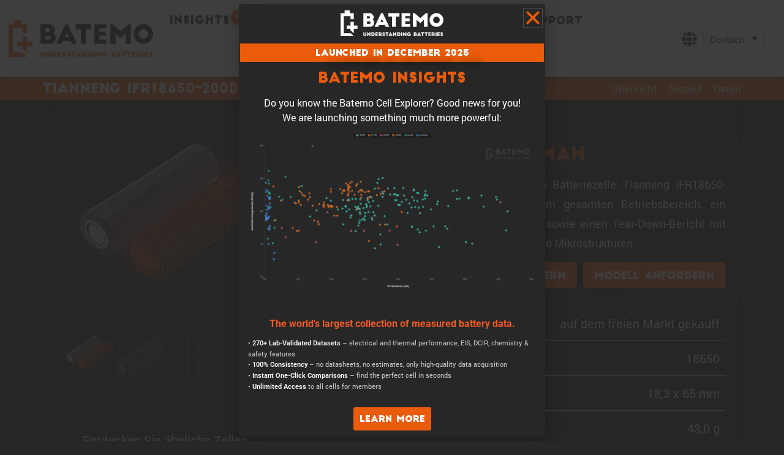

--- FILE ---
content_type: text/html; charset=UTF-8
request_url: https://www.batemo.com/de/products/batemo-cell-explorer/tianneng-ifr18650-2000mah/
body_size: 67429
content:
<!DOCTYPE html>
<html class="html" lang="de-DE">
<head>
	<meta charset="UTF-8">
	<link rel="profile" href="https://gmpg.org/xfn/11">

	<script>
var theplus_ajax_url = "https://www.batemo.com/wp-admin/admin-ajax.php";
		var theplus_ajax_post_url = "https://www.batemo.com/wp-admin/admin-post.php";
		var theplus_nonce = "3fe60e2bfb";
</script>
<meta name='robots' content='index, follow, max-image-preview:large, max-snippet:-1, max-video-preview:-1' />
	<style>img:is([sizes="auto" i], [sizes^="auto," i]) { contain-intrinsic-size: 3000px 1500px }</style>
	<link rel="alternate" hreflang="en" href="https://www.batemo.com/products/batemo-cell-explorer/tianneng-ifr18650-2000mah/" />
<link rel="alternate" hreflang="de" href="https://www.batemo.com/de/products/batemo-cell-explorer/tianneng-ifr18650-2000mah/" />
<link rel="alternate" hreflang="fr" href="https://www.batemo.com/fr/products/batemo-cell-explorer/tianneng-ifr18650-2000mah/" />
<link rel="alternate" hreflang="es" href="https://www.batemo.com/es/products/batemo-cell-explorer/tianneng-ifr18650-2000mah/" />
<link rel="alternate" hreflang="ja" href="https://www.batemo.com/ja/products/batemo-cell-explorer/tianneng-ifr18650-2000mah/" />
<link rel="alternate" hreflang="ko" href="https://www.batemo.com/ko/products/batemo-cell-explorer/tianneng-ifr18650-2000mah/" />
<link rel="alternate" hreflang="cn" href="https://www.batemo.com/cn/products/batemo-cell-explorer/tianneng-ifr18650-2000mah/" />
<link rel="alternate" hreflang="x-default" href="https://www.batemo.com/products/batemo-cell-explorer/tianneng-ifr18650-2000mah/" />
<meta name="viewport" content="width=device-width, initial-scale=1">
	<!-- This site is optimized with the Yoast SEO Premium plugin v26.4 (Yoast SEO v26.4) - https://yoast.com/wordpress/plugins/seo/ -->
	<link media="all" href="https://www.batemo.com/wp-content/cache/autoptimize/css/autoptimize_d888ca77a254f51ee6eb50196a266567.css" rel="stylesheet"><link media="only screen and (max-width: 768px)" href="https://www.batemo.com/wp-content/cache/autoptimize/css/autoptimize_6fe211f8bb15af76999ce9135805d7af.css" rel="stylesheet"><title>Tianneng IFR18650-2000mAh Batteriedaten, Modell und Bericht</title>
<link rel="preload" as="font" href="https://www.batemo.com/wp-content/uploads/BIG_JOHN.ttf" crossorigin>
<link rel="preload" as="font" href="https://www.batemo.com/wp-content/uploads/TitilliumWeb-Regular.ttf" crossorigin>
<link rel="preload" as="font" href="https://www.batemo.com/wp-content/uploads/Roboto-Regular.ttf" crossorigin>
	<meta name="description" content="Erhalten Sie Messdaten, ein hochpräzises Modell und einen detaillierten Bericht der Lithium-Ion Batteriezelle Tianneng IFR18650-2000mAh." />
	<link rel="canonical" href="https://www.batemo.com/de/products/batemo-cell-explorer/tianneng-ifr18650-2000mah/" />
	<meta property="og:locale" content="de_DE" />
	<meta property="og:type" content="article" />
	<meta property="og:title" content="IFR18650-2000mAh" />
	<meta property="og:description" content="Erhalten Sie Messdaten, ein hochpräzises Modell und einen detaillierten Bericht der Lithium-Ion Batteriezelle Tianneng IFR18650-2000mAh." />
	<meta property="og:url" content="https://www.batemo.com/de/products/batemo-cell-explorer/tianneng-ifr18650-2000mah/" />
	<meta property="og:site_name" content="Batemo GmbH" />
	<meta property="article:modified_time" content="2025-07-24T14:33:50+00:00" />
	<meta property="og:image" content="https://www.batemo.com/wp-content/uploads/Tianneng_IFR186502000_virtual.png" />
	<meta property="og:image:width" content="1000" />
	<meta property="og:image:height" content="1000" />
	<meta property="og:image:type" content="image/png" />
	<meta name="twitter:card" content="summary_large_image" />
	<meta name="twitter:label1" content="Geschätzte Lesezeit" />
	<meta name="twitter:data1" content="3 Minuten" />
	<script type="application/ld+json" class="yoast-schema-graph">{"@context":"https://schema.org","@graph":[{"@type":["WebPage","ItemPage"],"@id":"https://www.batemo.com/de/products/batemo-cell-explorer/tianneng-ifr18650-2000mah/","url":"https://www.batemo.com/de/products/batemo-cell-explorer/tianneng-ifr18650-2000mah/","name":"Tianneng IFR18650-2000mAh Batteriedaten, Modell und Bericht","isPartOf":{"@id":"https://batemo.com/#website"},"primaryImageOfPage":{"@id":"https://www.batemo.com/de/products/batemo-cell-explorer/tianneng-ifr18650-2000mah/#primaryimage"},"image":{"@id":"https://www.batemo.com/de/products/batemo-cell-explorer/tianneng-ifr18650-2000mah/#primaryimage"},"thumbnailUrl":"https://www.batemo.com/wp-content/uploads/Tianneng_IFR186502000_virtual.png","datePublished":"2023-06-02T12:36:19+00:00","dateModified":"2025-07-24T14:33:50+00:00","description":"Erhalten Sie Messdaten, ein hochpräzises Modell und einen detaillierten Bericht der Lithium-Ion Batteriezelle Tianneng IFR18650-2000mAh.","breadcrumb":{"@id":"https://www.batemo.com/de/products/batemo-cell-explorer/tianneng-ifr18650-2000mah/#breadcrumb"},"inLanguage":"de","potentialAction":[{"@type":"ReadAction","target":["https://www.batemo.com/de/products/batemo-cell-explorer/tianneng-ifr18650-2000mah/"]}]},{"@type":"ImageObject","inLanguage":"de","@id":"https://www.batemo.com/de/products/batemo-cell-explorer/tianneng-ifr18650-2000mah/#primaryimage","url":"https://www.batemo.com/wp-content/uploads/Tianneng_IFR186502000_virtual.png","contentUrl":"https://www.batemo.com/wp-content/uploads/Tianneng_IFR186502000_virtual.png","width":1000,"height":1000},{"@type":"BreadcrumbList","@id":"https://www.batemo.com/de/products/batemo-cell-explorer/tianneng-ifr18650-2000mah/#breadcrumb","itemListElement":[{"@type":"ListItem","position":1,"name":"Batemo","item":"https://www.batemo.com/de/home/"},{"@type":"ListItem","position":2,"name":"Batemo Cell Explorer","item":"https://www.batemo.com/de/products/batemo-cell-explorer/"},{"@type":"ListItem","position":3,"name":"IFR18650-2000mAh"}]},{"@type":"WebSite","@id":"https://batemo.com/#website","url":"https://batemo.com/","name":"Batemo GmbH","description":"Understanding Batteries","publisher":{"@id":"https://batemo.com/#organization"},"potentialAction":[{"@type":"SearchAction","target":{"@type":"EntryPoint","urlTemplate":"https://batemo.com/?s={search_term_string}"},"query-input":{"@type":"PropertyValueSpecification","valueRequired":true,"valueName":"search_term_string"}}],"inLanguage":"de"},{"@type":"Organization","@id":"https://batemo.com/#organization","name":"Batemo GmbH","url":"https://batemo.com/","logo":{"@type":"ImageObject","inLanguage":"de","@id":"https://batemo.com/#/schema/logo/image/","url":"https://batemo.com/wp-content/uploads/Batemo-Logo.png","contentUrl":"https://batemo.com/wp-content/uploads/Batemo-Logo.png","width":499,"height":127,"caption":"Batemo GmbH"},"image":{"@id":"https://batemo.com/#/schema/logo/image/"},"sameAs":["https://www.linkedin.com/company/batemo/"]}]}</script>
	<!-- / Yoast SEO Premium plugin. -->


<link rel='dns-prefetch' href='//www.gstatic.com' />
<link rel='dns-prefetch' href='//analytics.batemo.com' />
<link rel="alternate" type="application/rss+xml" title="Batemo GmbH &raquo; Feed" href="https://www.batemo.com/de/feed/" />
<link rel="alternate" type="application/rss+xml" title="Batemo GmbH &raquo; Kommentar-Feed" href="https://www.batemo.com/de/comments/feed/" />


<link rel='stylesheet' id='dashicons-css' href='https://www.batemo.com/wp-includes/css/dashicons.min.css?ver=6.8.3' media='all' />




<style id='wp-block-library-theme-inline-css'>
.wp-block-audio :where(figcaption){color:#555;font-size:13px;text-align:center}.is-dark-theme .wp-block-audio :where(figcaption){color:#ffffffa6}.wp-block-audio{margin:0 0 1em}.wp-block-code{border:1px solid #ccc;border-radius:4px;font-family:Menlo,Consolas,monaco,monospace;padding:.8em 1em}.wp-block-embed :where(figcaption){color:#555;font-size:13px;text-align:center}.is-dark-theme .wp-block-embed :where(figcaption){color:#ffffffa6}.wp-block-embed{margin:0 0 1em}.blocks-gallery-caption{color:#555;font-size:13px;text-align:center}.is-dark-theme .blocks-gallery-caption{color:#ffffffa6}:root :where(.wp-block-image figcaption){color:#555;font-size:13px;text-align:center}.is-dark-theme :root :where(.wp-block-image figcaption){color:#ffffffa6}.wp-block-image{margin:0 0 1em}.wp-block-pullquote{border-bottom:4px solid;border-top:4px solid;color:currentColor;margin-bottom:1.75em}.wp-block-pullquote cite,.wp-block-pullquote footer,.wp-block-pullquote__citation{color:currentColor;font-size:.8125em;font-style:normal;text-transform:uppercase}.wp-block-quote{border-left:.25em solid;margin:0 0 1.75em;padding-left:1em}.wp-block-quote cite,.wp-block-quote footer{color:currentColor;font-size:.8125em;font-style:normal;position:relative}.wp-block-quote:where(.has-text-align-right){border-left:none;border-right:.25em solid;padding-left:0;padding-right:1em}.wp-block-quote:where(.has-text-align-center){border:none;padding-left:0}.wp-block-quote.is-large,.wp-block-quote.is-style-large,.wp-block-quote:where(.is-style-plain){border:none}.wp-block-search .wp-block-search__label{font-weight:700}.wp-block-search__button{border:1px solid #ccc;padding:.375em .625em}:where(.wp-block-group.has-background){padding:1.25em 2.375em}.wp-block-separator.has-css-opacity{opacity:.4}.wp-block-separator{border:none;border-bottom:2px solid;margin-left:auto;margin-right:auto}.wp-block-separator.has-alpha-channel-opacity{opacity:1}.wp-block-separator:not(.is-style-wide):not(.is-style-dots){width:100px}.wp-block-separator.has-background:not(.is-style-dots){border-bottom:none;height:1px}.wp-block-separator.has-background:not(.is-style-wide):not(.is-style-dots){height:2px}.wp-block-table{margin:0 0 1em}.wp-block-table td,.wp-block-table th{word-break:normal}.wp-block-table :where(figcaption){color:#555;font-size:13px;text-align:center}.is-dark-theme .wp-block-table :where(figcaption){color:#ffffffa6}.wp-block-video :where(figcaption){color:#555;font-size:13px;text-align:center}.is-dark-theme .wp-block-video :where(figcaption){color:#ffffffa6}.wp-block-video{margin:0 0 1em}:root :where(.wp-block-template-part.has-background){margin-bottom:0;margin-top:0;padding:1.25em 2.375em}
</style>
<style id='classic-theme-styles-inline-css'>
/*! This file is auto-generated */
.wp-block-button__link{color:#fff;background-color:#32373c;border-radius:9999px;box-shadow:none;text-decoration:none;padding:calc(.667em + 2px) calc(1.333em + 2px);font-size:1.125em}.wp-block-file__button{background:#32373c;color:#fff;text-decoration:none}
</style>
<style id='presto-player-popup-trigger-style-inline-css'>
:where(.wp-block-presto-player-popup-trigger) {
  /* reduce specificity */
  display: grid;
  gap: 1rem;
  cursor: pointer;
}

/* Play icon overlay for popup image trigger variation */
:where(.presto-popup-image-trigger) {
  position: relative;
  cursor: pointer;
}

:where(.presto-popup-image-trigger)::before {
  content: "";
  position: absolute;
  top: 50%;
  left: 50%;
  transform: translate(-50%, -50%);
  width: 48px;
  height: 48px;
  background-image: url("/wp-content/plugins/presto-player/src/admin/blocks/blocks/popup-trigger/../../../../../img/play-button.svg");
  background-size: contain;
  background-repeat: no-repeat;
  background-position: center;
  z-index: 10;
  pointer-events: none;
}

:where(.presto-popup-image-trigger img) {
  display: block;
  width: 100%;
  height: auto;
  filter: brightness(0.5);
}
</style>
<style id='presto-player-popup-media-style-inline-css'>
.wp-block-presto-player-popup.is-selected .wp-block-presto-player-popup-media {
  display: initial;
}

.wp-block-presto-player-popup.has-child-selected .wp-block-presto-player-popup-media {
  display: initial;
}

.presto-popup__overlay {
  position: fixed;
  top: 0;
  left: 0;
  z-index: 100000;
  overflow: hidden;
  width: 100%;
  height: 100vh;
  box-sizing: border-box;
  padding: 0 5%;
  visibility: hidden;
  opacity: 0;
  display: flex;
  align-items: center;
  justify-content: center;
  transition:
    opacity 0.2s ease,
    visibility 0.2s ease;

  --presto-popup-media-width: 1280px;
  --presto-popup-background-color: rgba(0, 0, 0, 0.917);
}

.presto-popup--active {
  visibility: visible;
  opacity: 1;
}

.presto-popup--active .presto-popup__content {
  transform: scale(1);
}

.presto-popup__content {
  position: relative;
  z-index: 9999999999;
  width: 100%;
  max-width: var(--presto-popup-media-width);
  transform: scale(0.9);
  transition: transform 0.2s ease;
}

.presto-popup__close-button {
  position: absolute;
  top: calc(env(safe-area-inset-top) + 16px);
  right: calc(env(safe-area-inset-right) + 16px);
  padding: 0;
  cursor: pointer;
  z-index: 5000000;
  min-width: 24px;
  min-height: 24px;
  width: 24px;
  height: 24px;
  display: flex;
  align-items: center;
  justify-content: center;
  border: none;
  background: none;
  box-shadow: none;
  transition: opacity 0.2s ease;
}

.presto-popup__close-button:hover,
.presto-popup__close-button:focus {
  opacity: 0.8;
  background: none;
  border: none;
}

.presto-popup__close-button:not(:hover):not(:active):not(.has-background) {
  background: none;
  border: none;
}

.presto-popup__close-button svg {
  width: 24px;
  height: 24px;
  fill: white;
}

.presto-popup__scrim {
  width: 100%;
  height: 100%;
  position: absolute;
  z-index: 2000000;
  background-color: var(--presto-popup-background-color, rgb(255, 255, 255));
}

.presto-popup__speak {
  position: absolute;
  width: 1px;
  height: 1px;
  padding: 0;
  margin: -1px;
  overflow: hidden;
  clip: rect(0, 0, 0, 0);
  white-space: nowrap;
  border: 0;
}
</style>
<style id='safe-svg-svg-icon-style-inline-css'>
.safe-svg-cover{text-align:center}.safe-svg-cover .safe-svg-inside{display:inline-block;max-width:100%}.safe-svg-cover svg{fill:currentColor;height:100%;max-height:100%;max-width:100%;width:100%}

</style>

<style id='global-styles-inline-css'>
:root{--wp--preset--aspect-ratio--square: 1;--wp--preset--aspect-ratio--4-3: 4/3;--wp--preset--aspect-ratio--3-4: 3/4;--wp--preset--aspect-ratio--3-2: 3/2;--wp--preset--aspect-ratio--2-3: 2/3;--wp--preset--aspect-ratio--16-9: 16/9;--wp--preset--aspect-ratio--9-16: 9/16;--wp--preset--color--black: #000000;--wp--preset--color--cyan-bluish-gray: #abb8c3;--wp--preset--color--white: #ffffff;--wp--preset--color--pale-pink: #f78da7;--wp--preset--color--vivid-red: #cf2e2e;--wp--preset--color--luminous-vivid-orange: #ff6900;--wp--preset--color--luminous-vivid-amber: #fcb900;--wp--preset--color--light-green-cyan: #7bdcb5;--wp--preset--color--vivid-green-cyan: #00d084;--wp--preset--color--pale-cyan-blue: #8ed1fc;--wp--preset--color--vivid-cyan-blue: #0693e3;--wp--preset--color--vivid-purple: #9b51e0;--wp--preset--gradient--vivid-cyan-blue-to-vivid-purple: linear-gradient(135deg,rgba(6,147,227,1) 0%,rgb(155,81,224) 100%);--wp--preset--gradient--light-green-cyan-to-vivid-green-cyan: linear-gradient(135deg,rgb(122,220,180) 0%,rgb(0,208,130) 100%);--wp--preset--gradient--luminous-vivid-amber-to-luminous-vivid-orange: linear-gradient(135deg,rgba(252,185,0,1) 0%,rgba(255,105,0,1) 100%);--wp--preset--gradient--luminous-vivid-orange-to-vivid-red: linear-gradient(135deg,rgba(255,105,0,1) 0%,rgb(207,46,46) 100%);--wp--preset--gradient--very-light-gray-to-cyan-bluish-gray: linear-gradient(135deg,rgb(238,238,238) 0%,rgb(169,184,195) 100%);--wp--preset--gradient--cool-to-warm-spectrum: linear-gradient(135deg,rgb(74,234,220) 0%,rgb(151,120,209) 20%,rgb(207,42,186) 40%,rgb(238,44,130) 60%,rgb(251,105,98) 80%,rgb(254,248,76) 100%);--wp--preset--gradient--blush-light-purple: linear-gradient(135deg,rgb(255,206,236) 0%,rgb(152,150,240) 100%);--wp--preset--gradient--blush-bordeaux: linear-gradient(135deg,rgb(254,205,165) 0%,rgb(254,45,45) 50%,rgb(107,0,62) 100%);--wp--preset--gradient--luminous-dusk: linear-gradient(135deg,rgb(255,203,112) 0%,rgb(199,81,192) 50%,rgb(65,88,208) 100%);--wp--preset--gradient--pale-ocean: linear-gradient(135deg,rgb(255,245,203) 0%,rgb(182,227,212) 50%,rgb(51,167,181) 100%);--wp--preset--gradient--electric-grass: linear-gradient(135deg,rgb(202,248,128) 0%,rgb(113,206,126) 100%);--wp--preset--gradient--midnight: linear-gradient(135deg,rgb(2,3,129) 0%,rgb(40,116,252) 100%);--wp--preset--font-size--small: 13px;--wp--preset--font-size--medium: 20px;--wp--preset--font-size--large: 36px;--wp--preset--font-size--x-large: 42px;--wp--preset--spacing--20: 0.44rem;--wp--preset--spacing--30: 0.67rem;--wp--preset--spacing--40: 1rem;--wp--preset--spacing--50: 1.5rem;--wp--preset--spacing--60: 2.25rem;--wp--preset--spacing--70: 3.38rem;--wp--preset--spacing--80: 5.06rem;--wp--preset--shadow--natural: 6px 6px 9px rgba(0, 0, 0, 0.2);--wp--preset--shadow--deep: 12px 12px 50px rgba(0, 0, 0, 0.4);--wp--preset--shadow--sharp: 6px 6px 0px rgba(0, 0, 0, 0.2);--wp--preset--shadow--outlined: 6px 6px 0px -3px rgba(255, 255, 255, 1), 6px 6px rgba(0, 0, 0, 1);--wp--preset--shadow--crisp: 6px 6px 0px rgba(0, 0, 0, 1);}:root :where(.is-layout-flow) > :first-child{margin-block-start: 0;}:root :where(.is-layout-flow) > :last-child{margin-block-end: 0;}:root :where(.is-layout-flow) > *{margin-block-start: 24px;margin-block-end: 0;}:root :where(.is-layout-constrained) > :first-child{margin-block-start: 0;}:root :where(.is-layout-constrained) > :last-child{margin-block-end: 0;}:root :where(.is-layout-constrained) > *{margin-block-start: 24px;margin-block-end: 0;}:root :where(.is-layout-flex){gap: 24px;}:root :where(.is-layout-grid){gap: 24px;}body .is-layout-flex{display: flex;}.is-layout-flex{flex-wrap: wrap;align-items: center;}.is-layout-flex > :is(*, div){margin: 0;}body .is-layout-grid{display: grid;}.is-layout-grid > :is(*, div){margin: 0;}.has-black-color{color: var(--wp--preset--color--black) !important;}.has-cyan-bluish-gray-color{color: var(--wp--preset--color--cyan-bluish-gray) !important;}.has-white-color{color: var(--wp--preset--color--white) !important;}.has-pale-pink-color{color: var(--wp--preset--color--pale-pink) !important;}.has-vivid-red-color{color: var(--wp--preset--color--vivid-red) !important;}.has-luminous-vivid-orange-color{color: var(--wp--preset--color--luminous-vivid-orange) !important;}.has-luminous-vivid-amber-color{color: var(--wp--preset--color--luminous-vivid-amber) !important;}.has-light-green-cyan-color{color: var(--wp--preset--color--light-green-cyan) !important;}.has-vivid-green-cyan-color{color: var(--wp--preset--color--vivid-green-cyan) !important;}.has-pale-cyan-blue-color{color: var(--wp--preset--color--pale-cyan-blue) !important;}.has-vivid-cyan-blue-color{color: var(--wp--preset--color--vivid-cyan-blue) !important;}.has-vivid-purple-color{color: var(--wp--preset--color--vivid-purple) !important;}.has-black-background-color{background-color: var(--wp--preset--color--black) !important;}.has-cyan-bluish-gray-background-color{background-color: var(--wp--preset--color--cyan-bluish-gray) !important;}.has-white-background-color{background-color: var(--wp--preset--color--white) !important;}.has-pale-pink-background-color{background-color: var(--wp--preset--color--pale-pink) !important;}.has-vivid-red-background-color{background-color: var(--wp--preset--color--vivid-red) !important;}.has-luminous-vivid-orange-background-color{background-color: var(--wp--preset--color--luminous-vivid-orange) !important;}.has-luminous-vivid-amber-background-color{background-color: var(--wp--preset--color--luminous-vivid-amber) !important;}.has-light-green-cyan-background-color{background-color: var(--wp--preset--color--light-green-cyan) !important;}.has-vivid-green-cyan-background-color{background-color: var(--wp--preset--color--vivid-green-cyan) !important;}.has-pale-cyan-blue-background-color{background-color: var(--wp--preset--color--pale-cyan-blue) !important;}.has-vivid-cyan-blue-background-color{background-color: var(--wp--preset--color--vivid-cyan-blue) !important;}.has-vivid-purple-background-color{background-color: var(--wp--preset--color--vivid-purple) !important;}.has-black-border-color{border-color: var(--wp--preset--color--black) !important;}.has-cyan-bluish-gray-border-color{border-color: var(--wp--preset--color--cyan-bluish-gray) !important;}.has-white-border-color{border-color: var(--wp--preset--color--white) !important;}.has-pale-pink-border-color{border-color: var(--wp--preset--color--pale-pink) !important;}.has-vivid-red-border-color{border-color: var(--wp--preset--color--vivid-red) !important;}.has-luminous-vivid-orange-border-color{border-color: var(--wp--preset--color--luminous-vivid-orange) !important;}.has-luminous-vivid-amber-border-color{border-color: var(--wp--preset--color--luminous-vivid-amber) !important;}.has-light-green-cyan-border-color{border-color: var(--wp--preset--color--light-green-cyan) !important;}.has-vivid-green-cyan-border-color{border-color: var(--wp--preset--color--vivid-green-cyan) !important;}.has-pale-cyan-blue-border-color{border-color: var(--wp--preset--color--pale-cyan-blue) !important;}.has-vivid-cyan-blue-border-color{border-color: var(--wp--preset--color--vivid-cyan-blue) !important;}.has-vivid-purple-border-color{border-color: var(--wp--preset--color--vivid-purple) !important;}.has-vivid-cyan-blue-to-vivid-purple-gradient-background{background: var(--wp--preset--gradient--vivid-cyan-blue-to-vivid-purple) !important;}.has-light-green-cyan-to-vivid-green-cyan-gradient-background{background: var(--wp--preset--gradient--light-green-cyan-to-vivid-green-cyan) !important;}.has-luminous-vivid-amber-to-luminous-vivid-orange-gradient-background{background: var(--wp--preset--gradient--luminous-vivid-amber-to-luminous-vivid-orange) !important;}.has-luminous-vivid-orange-to-vivid-red-gradient-background{background: var(--wp--preset--gradient--luminous-vivid-orange-to-vivid-red) !important;}.has-very-light-gray-to-cyan-bluish-gray-gradient-background{background: var(--wp--preset--gradient--very-light-gray-to-cyan-bluish-gray) !important;}.has-cool-to-warm-spectrum-gradient-background{background: var(--wp--preset--gradient--cool-to-warm-spectrum) !important;}.has-blush-light-purple-gradient-background{background: var(--wp--preset--gradient--blush-light-purple) !important;}.has-blush-bordeaux-gradient-background{background: var(--wp--preset--gradient--blush-bordeaux) !important;}.has-luminous-dusk-gradient-background{background: var(--wp--preset--gradient--luminous-dusk) !important;}.has-pale-ocean-gradient-background{background: var(--wp--preset--gradient--pale-ocean) !important;}.has-electric-grass-gradient-background{background: var(--wp--preset--gradient--electric-grass) !important;}.has-midnight-gradient-background{background: var(--wp--preset--gradient--midnight) !important;}.has-small-font-size{font-size: var(--wp--preset--font-size--small) !important;}.has-medium-font-size{font-size: var(--wp--preset--font-size--medium) !important;}.has-large-font-size{font-size: var(--wp--preset--font-size--large) !important;}.has-x-large-font-size{font-size: var(--wp--preset--font-size--x-large) !important;}
:root :where(.wp-block-pullquote){font-size: 1.5em;line-height: 1.6;}
</style>







<style id='woocommerce-inline-inline-css'>
.woocommerce form .form-row .required { visibility: visible; }
</style>

<style id='wpml-legacy-dropdown-click-0-inline-css'>
.wpml-ls-statics-shortcode_actions a, .wpml-ls-statics-shortcode_actions .wpml-ls-sub-menu a, .wpml-ls-statics-shortcode_actions .wpml-ls-sub-menu a:link, .wpml-ls-statics-shortcode_actions li:not(.wpml-ls-current-language) .wpml-ls-link, .wpml-ls-statics-shortcode_actions li:not(.wpml-ls-current-language) .wpml-ls-link:link {color:#272727;}.wpml-ls-statics-shortcode_actions .wpml-ls-current-language > a {color:#272727;}
</style>























<link rel='stylesheet' id='oceanwp-google-font-roboto-css' href='https://www.batemo.com/wp-content/uploads/oceanwp-webfonts-css/29eaf6c2e44a5d294a2fa101344d4102.css?ver=6.8.3' media='all' />
<link rel='stylesheet' id='elementor-frontend-css' href='https://www.batemo.com/wp-content/uploads/elementor/css/custom-frontend.min.css?ver=1768493822' media='all' />
<link rel='stylesheet' id='widget-nav-menu-css' href='https://www.batemo.com/wp-content/uploads/elementor/css/custom-pro-widget-nav-menu.min.css?ver=1768493822' media='all' />










<link rel='stylesheet' id='elementor-post-12448-css' href='https://www.batemo.com/wp-content/uploads/elementor/css/post-12448.css?ver=1768493827' media='all' />

<link rel='stylesheet' id='elementor-post-37742-css' href='https://www.batemo.com/wp-content/uploads/elementor/css/post-37742.css?ver=1768493904' media='all' />
<link rel='stylesheet' id='elementor-post-37182-css' href='https://www.batemo.com/wp-content/uploads/elementor/css/post-37182.css?ver=1768493843' media='all' />
<link rel='stylesheet' id='elementor-post-795-css' href='https://www.batemo.com/wp-content/uploads/elementor/css/post-795.css?ver=1768493837' media='all' />
<link rel='stylesheet' id='elementor-post-132802-css' href='https://www.batemo.com/wp-content/uploads/elementor/css/post-132802.css?ver=1768493824' media='all' />
<link rel='stylesheet' id='elementor-post-132204-css' href='https://www.batemo.com/wp-content/uploads/elementor/css/post-132204.css?ver=1768493824' media='all' />
<link rel='stylesheet' id='elementor-post-130974-css' href='https://www.batemo.com/wp-content/uploads/elementor/css/post-130974.css?ver=1768493824' media='all' />
<link rel='stylesheet' id='elementor-post-113567-css' href='https://www.batemo.com/wp-content/uploads/elementor/css/post-113567.css?ver=1768493824' media='all' />
<link rel='stylesheet' id='elementor-post-113496-css' href='https://www.batemo.com/wp-content/uploads/elementor/css/post-113496.css?ver=1768493824' media='all' />
<link rel='stylesheet' id='elementor-post-109332-css' href='https://www.batemo.com/wp-content/uploads/elementor/css/post-109332.css?ver=1768493843' media='all' />
<link rel='stylesheet' id='elementor-post-106851-css' href='https://www.batemo.com/wp-content/uploads/elementor/css/post-106851.css?ver=1768493824' media='all' />
<link rel='stylesheet' id='elementor-post-105320-css' href='https://www.batemo.com/wp-content/uploads/elementor/css/post-105320.css?ver=1768493824' media='all' />
<link rel='stylesheet' id='elementor-post-66884-css' href='https://www.batemo.com/wp-content/uploads/elementor/css/post-66884.css?ver=1768493824' media='all' />
<link rel='stylesheet' id='elementor-post-59134-css' href='https://www.batemo.com/wp-content/uploads/elementor/css/post-59134.css?ver=1768493844' media='all' />
<link rel='stylesheet' id='elementor-post-57319-css' href='https://www.batemo.com/wp-content/uploads/elementor/css/post-57319.css?ver=1768493824' media='all' />
<link rel='stylesheet' id='elementor-post-57147-css' href='https://www.batemo.com/wp-content/uploads/elementor/css/post-57147.css?ver=1768493824' media='all' />
<link rel='stylesheet' id='elementor-post-38623-css' href='https://www.batemo.com/wp-content/uploads/elementor/css/post-38623.css?ver=1768493824' media='all' />
<link rel='stylesheet' id='elementor-post-38607-css' href='https://www.batemo.com/wp-content/uploads/elementor/css/post-38607.css?ver=1768493825' media='all' />
<link rel='stylesheet' id='elementor-post-41178-css' href='https://www.batemo.com/wp-content/uploads/elementor/css/post-41178.css?ver=1768493844' media='all' />
<link rel='stylesheet' id='elementor-post-19736-css' href='https://www.batemo.com/wp-content/uploads/elementor/css/post-19736.css?ver=1768493825' media='all' />
<link rel='stylesheet' id='elementor-post-19586-css' href='https://www.batemo.com/wp-content/uploads/elementor/css/post-19586.css?ver=1768493825' media='all' />
<link rel='stylesheet' id='elementor-post-16072-css' href='https://www.batemo.com/wp-content/uploads/elementor/css/post-16072.css?ver=1768493825' media='all' />
<link rel='stylesheet' id='elementor-post-49798-css' href='https://www.batemo.com/wp-content/uploads/elementor/css/post-49798.css?ver=1768493844' media='all' />
<link rel='stylesheet' id='elementor-post-49812-css' href='https://www.batemo.com/wp-content/uploads/elementor/css/post-49812.css?ver=1768493844' media='all' />
<link rel='stylesheet' id='elementor-post-49820-css' href='https://www.batemo.com/wp-content/uploads/elementor/css/post-49820.css?ver=1768493844' media='all' />
<link rel='stylesheet' id='borlabs-cookie-custom-css' href='https://www.batemo.com/wp-content/cache/borlabs-cookie/1/borlabs-cookie-1-de.css?ver=3.3.23-170' media='all' />
<style id='wp-typography-custom-inline-css'>
sub, sup{font-size: 75%;line-height: 100%}sup{vertical-align: 60%}sub{vertical-align: -10%}.amp{font-family: Baskerville, "Goudy Old Style", Palatino, "Book Antiqua", "Warnock Pro", serif;font-size: 1.1em;font-style: italic;font-weight: normal;line-height: 1em}.caps{font-size: 90%}.dquo{margin-left: -0.4em}.quo{margin-left: -0.2em}.pull-single{margin-left: -0.15em}.push-single{margin-right: 0.15em}.pull-double{margin-left: -0.38em}.push-double{margin-right: 0.38em}
</style>
<style id='wp-typography-safari-font-workaround-inline-css'>
body {-webkit-font-feature-settings: "liga";font-feature-settings: "liga";-ms-font-feature-settings: normal;}
</style>



<script id="wpml-cookie-js-extra">
var wpml_cookies = {"wp-wpml_current_language":{"value":"de","expires":1,"path":"\/"}};
var wpml_cookies = {"wp-wpml_current_language":{"value":"de","expires":1,"path":"\/"}};
</script>

<script id="jquery-core-js-extra">
var filter_cells_ajax = {"ajaxurl":"https:\/\/www.batemo.com\/wp-admin\/admin-ajax.php","nonce":"6377c9c9d3","min_capacity":"1.1","max_capacity":"313.4","min_energy":"3.5","max_energy":"1018.1","min_power":"24.3","max_power":"3573.4","min_current":"8.17","max_current":"1165.31","formats":[{"value":"other-cylindrical","label":"weitere zylindrische"},{"value":"prismatic","label":"prismatisch"},{"value":"pouch","label":"pouch"},{"value":"26xxx","label":"26XXX"},{"value":"46xxx","label":"46XXX"},{"value":"18650","label":"18650"},{"value":"21700","label":"21700"}],"manufacturers":[{"value":"a123-systems","label":"A123 Systems"},{"value":"altairnano","label":"Altairnano"},{"value":"ampace","label":"Ampace"},{"value":"amprius","label":"Amprius"},{"value":"aspilsan","label":"ASPILSAN"},{"value":"bak-battery","label":"BAK Battery"},{"value":"beyonder-as","label":"Beyonder AS"},{"value":"byd","label":"BYD"},{"value":"calb","label":"CALB"},{"value":"catl","label":"CATL"},{"value":"cbak","label":"CBAK"},{"value":"cham","label":"CHAM"},{"value":"dmegc","label":"DMEGC"},{"value":"efest","label":"EFEST"},{"value":"eve-energy","label":"EVE Energy"},{"value":"eve-power","label":"EVE Power"},{"value":"far-east-battery-feb","label":"Far East Battery (FEB)"},{"value":"farasis","label":"Farasis"},{"value":"goldencell","label":"Goldencell"},{"value":"gotion","label":"Gotion"},{"value":"great-power","label":"Great Power"},{"value":"highstar","label":"Highstar"},{"value":"hina-battery","label":"HiNa Battery"},{"value":"hohmtech","label":"HohmTech"},{"value":"lg-chem","label":"LG Chem"},{"value":"lg-energy-solution","label":"LG Energy Solution"},{"value":"linkdata","label":"Linkdata"},{"value":"lishen","label":"Lishen"},{"value":"lithiumwerks","label":"LithiumWerks"},{"value":"lithplus","label":"Lithplus"},{"value":"melasta","label":"Melasta"},{"value":"molicel","label":"Molicel"},{"value":"murata","label":"muRata"},{"value":"nitecore","label":"Nitecore"},{"value":"panasonic","label":"Panasonic"},{"value":"real-cell","label":"REAL-CELL"},{"value":"rept","label":"REPT"},{"value":"samsung","label":"Samsung"},{"value":"sanyo","label":"Sanyo"},{"value":"sapb","label":"SAPB"},{"value":"sinc","label":"SINC"},{"value":"sinowatt","label":"sinowatt"},{"value":"ski","label":"SKI"},{"value":"sunpower","label":"Sunpower"},{"value":"svolt","label":"SVOLT"},{"value":"tenpower","label":"Tenpower"},{"value":"terrae","label":"TerraE"},{"value":"thlb","label":"THLB"},{"value":"tiankang","label":"Tiankang"},{"value":"tianneng","label":"Tianneng"},{"value":"toshiba","label":"Toshiba"},{"value":"unknown-manufacturer","label":"Unknown Manufacturer"},{"value":"v4drive","label":"V4Drive"},{"value":"varta","label":"VARTA"}]};
</script>
<script src="https://www.batemo.com/wp-includes/js/jquery/jquery.min.js?ver=3.7.1" id="jquery-core-js"></script>


<script id="wc-add-to-cart-js-extra">
var wc_add_to_cart_params = {"ajax_url":"\/wp-admin\/admin-ajax.php?lang=de","wc_ajax_url":"\/de\/?wc-ajax=%%endpoint%%","i18n_view_cart":"Warenkorb anzeigen","cart_url":"https:\/\/www.batemo.com\/de\/","is_cart":"","cart_redirect_after_add":"no"};
</script>





<script id="wc-single-product-js-extra">
var wc_single_product_params = {"i18n_required_rating_text":"Bitte w\u00e4hle eine Bewertung","i18n_rating_options":["1 von 5\u00a0Sternen","2 von 5\u00a0Sternen","3 von 5\u00a0Sternen","4 von 5\u00a0Sternen","5 von 5\u00a0Sternen"],"i18n_product_gallery_trigger_text":"Bildergalerie im Vollbildmodus anzeigen","review_rating_required":"yes","flexslider":{"rtl":false,"animation":"slide","smoothHeight":true,"directionNav":false,"controlNav":"thumbnails","slideshow":false,"animationSpeed":500,"animationLoop":false,"allowOneSlide":false},"zoom_enabled":"1","zoom_options":[],"photoswipe_enabled":"1","photoswipe_options":{"shareEl":false,"closeOnScroll":false,"history":false,"hideAnimationDuration":0,"showAnimationDuration":0},"flexslider_enabled":"1"};
</script>


<script id="woocommerce-js-extra">
var woocommerce_params = {"ajax_url":"\/wp-admin\/admin-ajax.php?lang=de","wc_ajax_url":"\/de\/?wc-ajax=%%endpoint%%","i18n_password_show":"Passwort anzeigen","i18n_password_hide":"Passwort ausblenden"};
</script>


<script src="https://www.gstatic.com/charts/loader.js" id="google-charts-js"></script>
<script defer data-domain='batemo.com/de/' data-api='https://analytics.batemo.com/api/event' data-cfasync='false' event-author='Markus Müller' event-product_type="simple" event-product_cat="18650" event-product_tag="Batemo Cell Data" event-product_tag="Consumer" event-pa_capacity="2 Ah" event-pa_chemistry="lithium-ion" event-pa_continuous_current="7,01 A" event-pa_continuous_power="21,1 W" event-pa_dimensions="18,3 x 65 mm" event-pa_energy="6,6 Wh" event-pa_format="18650" event-pa_gravimetric_capacity_density="47,1 Ah/kg" event-pa_gravimetric_current_density="310 A/kg" event-pa_gravimetric_energy_density="153 Wh/kg" event-pa_gravimetric_power_density="904 W/kg" event-pa_manufacturer="Tianneng" event-pa_nominal_capacity="2 Ah" event-pa_peak_current="13,33 A" event-pa_peak_power="38,9 W" event-pa_temperature_range="-20 ... 60 °C" event-pa_voltage_range="2,45 ... 3,7 V" event-pa_volumetric_capacity_density="118,4 Ah/l" event-pa_volumetric_current_density="779,6 A/l" event-pa_volumetric_energy_density="385 Wh/l" event-pa_volumetric_power_density="2273 W/l" event-pa_weight="0,043 kg" event-translation_priority="Optional" event-user_logged_in='no' src="https://analytics.batemo.com/js/plausible.outbound-links.file-downloads.tagged-events.pageview-props.hash.js?ver=2.3.1" id="plausible-analytics-js"></script>
<script id="plausible-analytics-js-after">
window.plausible = window.plausible || function() { (window.plausible.q = window.plausible.q || []).push(arguments) }
</script>


<script data-no-optimize="1" data-no-minify="1" data-cfasync="false" nowprocket src="https://www.batemo.com/wp-content/cache/borlabs-cookie/1/borlabs-cookie-config-de.json.js?ver=3.3.23-221" id="borlabs-cookie-config-js"></script>
<script data-no-optimize="1" data-no-minify="1" data-cfasync="false" nowprocket src="https://www.batemo.com/wp-content/plugins/borlabs-cookie/assets/javascript/borlabs-cookie-prioritize.min.js?ver=3.3.23" id="borlabs-cookie-prioritize-js"></script>

<script src="https://www.batemo.com/de/?code-snippets-js-snippets=head&amp;ver=364" id="code-snippets-site-head-js-js"></script>
<link rel="https://api.w.org/" href="https://www.batemo.com/de/wp-json/" /><link rel="alternate" title="JSON" type="application/json" href="https://www.batemo.com/de/wp-json/wp/v2/product/46842" /><link rel="EditURI" type="application/rsd+xml" title="RSD" href="https://www.batemo.com/xmlrpc.php?rsd" />
<meta name="generator" content="WordPress 6.8.3" />
<meta name="generator" content="WooCommerce 10.3.5" />
<link rel='shortlink' href='https://www.batemo.com/de/?p=46842' />
<link rel="alternate" title="oEmbed (JSON)" type="application/json+oembed" href="https://www.batemo.com/de/wp-json/oembed/1.0/embed?url=https%3A%2F%2Fwww.batemo.com%2Fde%2Fproducts%2Fbatemo-cell-explorer%2Ftianneng-ifr18650-2000mah%2F" />
<link rel="alternate" title="oEmbed (XML)" type="text/xml+oembed" href="https://www.batemo.com/de/wp-json/oembed/1.0/embed?url=https%3A%2F%2Fwww.batemo.com%2Fde%2Fproducts%2Fbatemo-cell-explorer%2Ftianneng-ifr18650-2000mah%2F&#038;format=xml" />
<meta name="generator" content="WPML ver:4.8.6 stt:66,1,4,3,28,29,2;" />
<meta name='plausible-analytics-version' content='2.3.1' />
		<style>*:not(.elementor-editor-active) .plus-conditions--hidden {display: none;}</style> 
			<noscript><style>.woocommerce-product-gallery{ opacity: 1 !important; }</style></noscript>
	<meta name="generator" content="Elementor 3.33.2; features: e_font_icon_svg, additional_custom_breakpoints; settings: css_print_method-external, google_font-enabled, font_display-auto">
<script nowprocket data-borlabs-cookie-script-blocker-ignore>
if ('0' === '1' && ('0' === '1' || '1' === '1')) {
	window['gtag_enable_tcf_support'] = true;
}
window.dataLayer = window.dataLayer || [];
function gtag(){dataLayer.push(arguments);}
gtag('set', 'developer_id.dYjRjMm', true);
if('0' === '1' || '1' === '1') {
	if (window.BorlabsCookieGoogleConsentModeDefaultSet !== true) {
        let getCookieValue = function (name) {
            return document.cookie.match('(^|;)\\s*' + name + '\\s*=\\s*([^;]+)')?.pop() || '';
        };
        let cookieValue = getCookieValue('borlabs-cookie-gcs');
        let consentsFromCookie = {};
        if (cookieValue !== '') {
            consentsFromCookie = JSON.parse(decodeURIComponent(cookieValue));
        }
        let defaultValues = {
            'ad_storage': 'denied',
            'ad_user_data': 'denied',
            'ad_personalization': 'denied',
            'analytics_storage': 'denied',
            'functionality_storage': 'denied',
            'personalization_storage': 'denied',
            'security_storage': 'denied',
            'wait_for_update': 500,
        };
        gtag('consent', 'default', { ...defaultValues, ...consentsFromCookie });
    }
    window.BorlabsCookieGoogleConsentModeDefaultSet = true;
    let borlabsCookieConsentChangeHandler = function () {
        window.dataLayer = window.dataLayer || [];
        if (typeof gtag !== 'function') { function gtag(){dataLayer.push(arguments);} }

        let getCookieValue = function (name) {
            return document.cookie.match('(^|;)\\s*' + name + '\\s*=\\s*([^;]+)')?.pop() || '';
        };
        let cookieValue = getCookieValue('borlabs-cookie-gcs');
        let consentsFromCookie = {};
        if (cookieValue !== '') {
            consentsFromCookie = JSON.parse(decodeURIComponent(cookieValue));
        }

        consentsFromCookie.ad_storage = BorlabsCookie.Consents.hasConsent('google-ads') ? 'granted' : 'denied';
		consentsFromCookie.ad_user_data = BorlabsCookie.Consents.hasConsent('google-ads') ? 'granted' : 'denied';
		consentsFromCookie.ad_personalization = BorlabsCookie.Consents.hasConsent('google-ads') ? 'granted' : 'denied';

        BorlabsCookie.CookieLibrary.setCookie(
            'borlabs-cookie-gcs',
            JSON.stringify(consentsFromCookie),
            BorlabsCookie.Settings.automaticCookieDomainAndPath.value ? '' : BorlabsCookie.Settings.cookieDomain.value,
            BorlabsCookie.Settings.cookiePath.value,
            BorlabsCookie.Cookie.getPluginCookie().expires,
            BorlabsCookie.Settings.cookieSecure.value,
            BorlabsCookie.Settings.cookieSameSite.value
        );
    }
    document.addEventListener('borlabs-cookie-consent-saved', borlabsCookieConsentChangeHandler);
    document.addEventListener('borlabs-cookie-handle-unblock', borlabsCookieConsentChangeHandler);
}
if('0' === '1') {
    gtag("js", new Date());

    gtag("config", "AW-344354728");

    (function (w, d, s, i) {
    var f = d.getElementsByTagName(s)[0],
        j = d.createElement(s);
    j.async = true;
    j.src =
        "https://www.googletagmanager.com/gtag/js?id=" + i;
    f.parentNode.insertBefore(j, f);
    })(window, document, "script", "AW-344354728");
}
</script><script nowprocket data-no-optimize="1" data-no-minify="1" data-cfasync="false" data-borlabs-cookie-script-blocker-ignore>
    (function () {
        if ('0' === '1' && '1' === '1') {
            window['gtag_enable_tcf_support'] = true;
        }
        window.dataLayer = window.dataLayer || [];
        if (typeof window.gtag !== 'function') {
            window.gtag = function () {
                window.dataLayer.push(arguments);
            };
        }
        gtag('set', 'developer_id.dYjRjMm', true);
        if ('1' === '1') {
            let getCookieValue = function (name) {
                return document.cookie.match('(^|;)\\s*' + name + '\\s*=\\s*([^;]+)')?.pop() || '';
            };
            const gtmRegionsData = '{{ google-tag-manager-cm-regional-defaults }}';
            let gtmRegions = [];
            if (gtmRegionsData !== '\{\{ google-tag-manager-cm-regional-defaults \}\}') {
                gtmRegions = JSON.parse(gtmRegionsData);
            }
            let defaultRegion = null;
            for (let gtmRegionIndex in gtmRegions) {
                let gtmRegion = gtmRegions[gtmRegionIndex];
                if (gtmRegion['google-tag-manager-cm-region'] === '') {
                    defaultRegion = gtmRegion;
                } else {
                    gtag('consent', 'default', {
                        'ad_storage': gtmRegion['google-tag-manager-cm-default-ad-storage'],
                        'ad_user_data': gtmRegion['google-tag-manager-cm-default-ad-user-data'],
                        'ad_personalization': gtmRegion['google-tag-manager-cm-default-ad-personalization'],
                        'analytics_storage': gtmRegion['google-tag-manager-cm-default-analytics-storage'],
                        'functionality_storage': gtmRegion['google-tag-manager-cm-default-functionality-storage'],
                        'personalization_storage': gtmRegion['google-tag-manager-cm-default-personalization-storage'],
                        'security_storage': gtmRegion['google-tag-manager-cm-default-security-storage'],
                        'region': gtmRegion['google-tag-manager-cm-region'].toUpperCase().split(','),
						'wait_for_update': 500,
                    });
                }
            }
            let cookieValue = getCookieValue('borlabs-cookie-gcs');
            let consentsFromCookie = {};
            if (cookieValue !== '') {
                consentsFromCookie = JSON.parse(decodeURIComponent(cookieValue));
            }
            let defaultValues = {
                'ad_storage': defaultRegion === null ? 'denied' : defaultRegion['google-tag-manager-cm-default-ad-storage'],
                'ad_user_data': defaultRegion === null ? 'denied' : defaultRegion['google-tag-manager-cm-default-ad-user-data'],
                'ad_personalization': defaultRegion === null ? 'denied' : defaultRegion['google-tag-manager-cm-default-ad-personalization'],
                'analytics_storage': defaultRegion === null ? 'denied' : defaultRegion['google-tag-manager-cm-default-analytics-storage'],
                'functionality_storage': defaultRegion === null ? 'denied' : defaultRegion['google-tag-manager-cm-default-functionality-storage'],
                'personalization_storage': defaultRegion === null ? 'denied' : defaultRegion['google-tag-manager-cm-default-personalization-storage'],
                'security_storage': defaultRegion === null ? 'denied' : defaultRegion['google-tag-manager-cm-default-security-storage'],
                'wait_for_update': 500,
            };
            gtag('consent', 'default', {...defaultValues, ...consentsFromCookie});
            gtag('set', 'ads_data_redaction', true);
        }

        if ('0' === '1') {
            let url = new URL(window.location.href);

            if ((url.searchParams.has('gtm_debug') && url.searchParams.get('gtm_debug') !== '') || document.cookie.indexOf('__TAG_ASSISTANT=') !== -1 || document.documentElement.hasAttribute('data-tag-assistant-present')) {
                /* GTM block start */
                (function(w,d,s,l,i){w[l]=w[l]||[];w[l].push({'gtm.start':
                        new Date().getTime(),event:'gtm.js'});var f=d.getElementsByTagName(s)[0],
                    j=d.createElement(s),dl=l!='dataLayer'?'&l='+l:'';j.async=true;j.src=
                    'https://www.googletagmanager.com/gtm.js?id='+i+dl;f.parentNode.insertBefore(j,f);
                })(window,document,'script','dataLayer','GTM-PXBPHBD');
                /* GTM block end */
            } else {
                /* GTM block start */
                (function(w,d,s,l,i){w[l]=w[l]||[];w[l].push({'gtm.start':
                        new Date().getTime(),event:'gtm.js'});var f=d.getElementsByTagName(s)[0],
                    j=d.createElement(s),dl=l!='dataLayer'?'&l='+l:'';j.async=true;j.src=
                    'https://www.batemo.com/wp-content/uploads/borlabs-cookie/' + i + '.js?ver=not-set-yet';f.parentNode.insertBefore(j,f);
                })(window,document,'script','dataLayer','GTM-PXBPHBD');
                /* GTM block end */
            }
        }


        let borlabsCookieConsentChangeHandler = function () {
            window.dataLayer = window.dataLayer || [];
            if (typeof window.gtag !== 'function') {
                window.gtag = function() {
                    window.dataLayer.push(arguments);
                };
            }

            let consents = BorlabsCookie.Cookie.getPluginCookie().consents;

            if ('1' === '1') {
                let gtmConsents = {};
                let customConsents = {};

				let services = BorlabsCookie.Services._services;

				for (let service in services) {
					if (service !== 'borlabs-cookie') {
						customConsents['borlabs_cookie_' + service.replaceAll('-', '_')] = BorlabsCookie.Consents.hasConsent(service) ? 'granted' : 'denied';
					}
				}

                if ('0' === '1') {
                    gtmConsents = {
                        'analytics_storage': BorlabsCookie.Consents.hasConsentForServiceGroup('statistics') === true ? 'granted' : 'denied',
                        'functionality_storage': BorlabsCookie.Consents.hasConsentForServiceGroup('statistics') === true ? 'granted' : 'denied',
                        'personalization_storage': BorlabsCookie.Consents.hasConsentForServiceGroup('marketing') === true ? 'granted' : 'denied',
                        'security_storage': BorlabsCookie.Consents.hasConsentForServiceGroup('statistics') === true ? 'granted' : 'denied',
                    };
                } else {
                    gtmConsents = {
                        'ad_storage': BorlabsCookie.Consents.hasConsentForServiceGroup('marketing') === true ? 'granted' : 'denied',
                        'ad_user_data': BorlabsCookie.Consents.hasConsentForServiceGroup('marketing') === true ? 'granted' : 'denied',
                        'ad_personalization': BorlabsCookie.Consents.hasConsentForServiceGroup('marketing') === true ? 'granted' : 'denied',
                        'analytics_storage': BorlabsCookie.Consents.hasConsentForServiceGroup('statistics') === true ? 'granted' : 'denied',
                        'functionality_storage': BorlabsCookie.Consents.hasConsentForServiceGroup('statistics') === true ? 'granted' : 'denied',
                        'personalization_storage': BorlabsCookie.Consents.hasConsentForServiceGroup('marketing') === true ? 'granted' : 'denied',
                        'security_storage': BorlabsCookie.Consents.hasConsentForServiceGroup('statistics') === true ? 'granted' : 'denied',
                    };
                }
                BorlabsCookie.CookieLibrary.setCookie(
                    'borlabs-cookie-gcs',
                    JSON.stringify(gtmConsents),
                    BorlabsCookie.Settings.automaticCookieDomainAndPath.value ? '' : BorlabsCookie.Settings.cookieDomain.value,
                    BorlabsCookie.Settings.cookiePath.value,
                    BorlabsCookie.Cookie.getPluginCookie().expires,
                    BorlabsCookie.Settings.cookieSecure.value,
                    BorlabsCookie.Settings.cookieSameSite.value
                );
                gtag('consent', 'update', {...gtmConsents, ...customConsents});
            }


            for (let serviceGroup in consents) {
                for (let service of consents[serviceGroup]) {
                    if (!window.BorlabsCookieGtmPackageSentEvents.includes(service) && service !== 'borlabs-cookie') {
                        window.dataLayer.push({
                            event: 'borlabs-cookie-opt-in-' + service,
                        });
                        window.BorlabsCookieGtmPackageSentEvents.push(service);
                    }
                }
            }
            let afterConsentsEvent = document.createEvent('Event');
            afterConsentsEvent.initEvent('borlabs-cookie-google-tag-manager-after-consents', true, true);
            document.dispatchEvent(afterConsentsEvent);
        };
        window.BorlabsCookieGtmPackageSentEvents = [];
        document.addEventListener('borlabs-cookie-consent-saved', borlabsCookieConsentChangeHandler);
        document.addEventListener('borlabs-cookie-handle-unblock', borlabsCookieConsentChangeHandler);
    })();
</script>			<style>
				.e-con.e-parent:nth-of-type(n+4):not(.e-lazyloaded):not(.e-no-lazyload),
				.e-con.e-parent:nth-of-type(n+4):not(.e-lazyloaded):not(.e-no-lazyload) * {
					background-image: none !important;
				}
				@media screen and (max-height: 1024px) {
					.e-con.e-parent:nth-of-type(n+3):not(.e-lazyloaded):not(.e-no-lazyload),
					.e-con.e-parent:nth-of-type(n+3):not(.e-lazyloaded):not(.e-no-lazyload) * {
						background-image: none !important;
					}
				}
				@media screen and (max-height: 640px) {
					.e-con.e-parent:nth-of-type(n+2):not(.e-lazyloaded):not(.e-no-lazyload),
					.e-con.e-parent:nth-of-type(n+2):not(.e-lazyloaded):not(.e-no-lazyload) * {
						background-image: none !important;
					}
				}
			</style>
			<style type="text/css">.helpie-faq.accordions.custom-styles .accordion .accordion__item .accordion__header{padding-top:15px;padding-right:15px;padding-bottom:15px;padding-left:15px;}.helpie-faq.accordions.custom-styles .accordion .accordion__item .accordion__body{padding-top:15px;padding-right:15px;padding-bottom:0px;padding-left:15px;}.helpie-faq.accordions.custom-styles .accordion .accordion__item{border-top-width:0px;border-right-width:0px;border-bottom-width:1px;border-left-width:0px;border-color:#f2f2f2;border-style:solid;}.helpie-faq.custom-styles .accordion .accordion__item{margin-top:0px;margin-right:0px;margin-bottom:0px;margin-left:0px;}.helpie-faq.custom-styles .accordion__item .accordion__header .accordion__toggle .accordion__toggle-icons{color:#44596B!important}.helpie-faq.custom-styles .accordion__header:after,.helpie-faq.custom-styles .accordion__header:before{background-color:#44596B!important}.helpie-faq-form__toggle{padding-top:15px!important;padding-right:15px!important;padding-bottom:15px!important;padding-left:15px!important;}.helpie-faq-form__submit{padding-top:15px!important;padding-right:15px!important;padding-bottom:15px!important;padding-left:15px!important;}</style><link rel="icon" href="https://www.batemo.com/wp-content/uploads/cropped-site_icon-1-1-32x32.png" sizes="32x32" />
<link rel="icon" href="https://www.batemo.com/wp-content/uploads/cropped-site_icon-1-1-192x192.png" sizes="192x192" />
<link rel="apple-touch-icon" href="https://www.batemo.com/wp-content/uploads/cropped-site_icon-1-1-180x180.png" />
<meta name="msapplication-TileImage" content="https://www.batemo.com/wp-content/uploads/cropped-site_icon-1-1-270x270.png" />
<!-- OceanWP CSS -->
<style type="text/css">
/* Colors */a:hover,a.light:hover,.theme-heading .text::before,.theme-heading .text::after,#top-bar-content >a:hover,#top-bar-social li.oceanwp-email a:hover,#site-navigation-wrap .dropdown-menu >li >a:hover,#site-header.medium-header #medium-searchform button:hover,.oceanwp-mobile-menu-icon a:hover,.blog-entry.post .blog-entry-header .entry-title a:hover,.blog-entry.post .blog-entry-readmore a:hover,.blog-entry.thumbnail-entry .blog-entry-category a,ul.meta li a:hover,.dropcap,.single nav.post-navigation .nav-links .title,body .related-post-title a:hover,body #wp-calendar caption,body .contact-info-widget.default i,body .contact-info-widget.big-icons i,body .custom-links-widget .oceanwp-custom-links li a:hover,body .custom-links-widget .oceanwp-custom-links li a:hover:before,body .posts-thumbnails-widget li a:hover,body .social-widget li.oceanwp-email a:hover,.comment-author .comment-meta .comment-reply-link,#respond #cancel-comment-reply-link:hover,#footer-widgets .footer-box a:hover,#footer-bottom a:hover,#footer-bottom #footer-bottom-menu a:hover,.sidr a:hover,.sidr-class-dropdown-toggle:hover,.sidr-class-menu-item-has-children.active >a,.sidr-class-menu-item-has-children.active >a >.sidr-class-dropdown-toggle,input[type=checkbox]:checked:before{color:#272727}.single nav.post-navigation .nav-links .title .owp-icon use,.blog-entry.post .blog-entry-readmore a:hover .owp-icon use,body .contact-info-widget.default .owp-icon use,body .contact-info-widget.big-icons .owp-icon use{stroke:#272727}input[type="button"],input[type="reset"],input[type="submit"],button[type="submit"],.button,#site-navigation-wrap .dropdown-menu >li.btn >a >span,.thumbnail:hover i,.thumbnail:hover .link-post-svg-icon,.post-quote-content,.omw-modal .omw-close-modal,body .contact-info-widget.big-icons li:hover i,body .contact-info-widget.big-icons li:hover .owp-icon,body div.wpforms-container-full .wpforms-form input[type=submit],body div.wpforms-container-full .wpforms-form button[type=submit],body div.wpforms-container-full .wpforms-form .wpforms-page-button,.woocommerce-cart .wp-element-button,.woocommerce-checkout .wp-element-button,.wp-block-button__link{background-color:#272727}.widget-title{border-color:#272727}blockquote{border-color:#272727}.wp-block-quote{border-color:#272727}#searchform-dropdown{border-color:#272727}.dropdown-menu .sub-menu{border-color:#272727}.blog-entry.large-entry .blog-entry-readmore a:hover{border-color:#272727}.oceanwp-newsletter-form-wrap input[type="email"]:focus{border-color:#272727}.social-widget li.oceanwp-email a:hover{border-color:#272727}#respond #cancel-comment-reply-link:hover{border-color:#272727}body .contact-info-widget.big-icons li:hover i{border-color:#272727}body .contact-info-widget.big-icons li:hover .owp-icon{border-color:#272727}#footer-widgets .oceanwp-newsletter-form-wrap input[type="email"]:focus{border-color:#272727}input[type="button"]:hover,input[type="reset"]:hover,input[type="submit"]:hover,button[type="submit"]:hover,input[type="button"]:focus,input[type="reset"]:focus,input[type="submit"]:focus,button[type="submit"]:focus,.button:hover,.button:focus,#site-navigation-wrap .dropdown-menu >li.btn >a:hover >span,.post-quote-author,.omw-modal .omw-close-modal:hover,body div.wpforms-container-full .wpforms-form input[type=submit]:hover,body div.wpforms-container-full .wpforms-form button[type=submit]:hover,body div.wpforms-container-full .wpforms-form .wpforms-page-button:hover,.woocommerce-cart .wp-element-button:hover,.woocommerce-checkout .wp-element-button:hover,.wp-block-button__link:hover{background-color:#ea5b0c}table th,table td,hr,.content-area,body.content-left-sidebar #content-wrap .content-area,.content-left-sidebar .content-area,#top-bar-wrap,#site-header,#site-header.top-header #search-toggle,.dropdown-menu ul li,.centered-minimal-page-header,.blog-entry.post,.blog-entry.grid-entry .blog-entry-inner,.blog-entry.thumbnail-entry .blog-entry-bottom,.single-post .entry-title,.single .entry-share-wrap .entry-share,.single .entry-share,.single .entry-share ul li a,.single nav.post-navigation,.single nav.post-navigation .nav-links .nav-previous,#author-bio,#author-bio .author-bio-avatar,#author-bio .author-bio-social li a,#related-posts,#comments,.comment-body,#respond #cancel-comment-reply-link,#blog-entries .type-page,.page-numbers a,.page-numbers span:not(.elementor-screen-only),.page-links span,body #wp-calendar caption,body #wp-calendar th,body #wp-calendar tbody,body .contact-info-widget.default i,body .contact-info-widget.big-icons i,body .contact-info-widget.big-icons .owp-icon,body .contact-info-widget.default .owp-icon,body .posts-thumbnails-widget li,body .tagcloud a{border-color:}body .theme-button,body input[type="submit"],body button[type="submit"],body button,body .button,body div.wpforms-container-full .wpforms-form input[type=submit],body div.wpforms-container-full .wpforms-form button[type=submit],body div.wpforms-container-full .wpforms-form .wpforms-page-button,.woocommerce-cart .wp-element-button,.woocommerce-checkout .wp-element-button,.wp-block-button__link{background-color:#ea5b0c}body .theme-button:hover,body input[type="submit"]:hover,body button[type="submit"]:hover,body button:hover,body .button:hover,body div.wpforms-container-full .wpforms-form input[type=submit]:hover,body div.wpforms-container-full .wpforms-form input[type=submit]:active,body div.wpforms-container-full .wpforms-form button[type=submit]:hover,body div.wpforms-container-full .wpforms-form button[type=submit]:active,body div.wpforms-container-full .wpforms-form .wpforms-page-button:hover,body div.wpforms-container-full .wpforms-form .wpforms-page-button:active,.woocommerce-cart .wp-element-button:hover,.woocommerce-checkout .wp-element-button:hover,.wp-block-button__link:hover{background-color:#ea5b0c}body .theme-button,body input[type="submit"],body button[type="submit"],body button,body .button,body div.wpforms-container-full .wpforms-form input[type=submit],body div.wpforms-container-full .wpforms-form button[type=submit],body div.wpforms-container-full .wpforms-form .wpforms-page-button,.woocommerce-cart .wp-element-button,.woocommerce-checkout .wp-element-button,.wp-block-button__link{border-color:#ffffff}body .theme-button:hover,body input[type="submit"]:hover,body button[type="submit"]:hover,body button:hover,body .button:hover,body div.wpforms-container-full .wpforms-form input[type=submit]:hover,body div.wpforms-container-full .wpforms-form input[type=submit]:active,body div.wpforms-container-full .wpforms-form button[type=submit]:hover,body div.wpforms-container-full .wpforms-form button[type=submit]:active,body div.wpforms-container-full .wpforms-form .wpforms-page-button:hover,body div.wpforms-container-full .wpforms-form .wpforms-page-button:active,.woocommerce-cart .wp-element-button:hover,.woocommerce-checkout .wp-element-button:hover,.wp-block-button__link:hover{border-color:#ffffff}form input[type="text"],form input[type="password"],form input[type="email"],form input[type="url"],form input[type="date"],form input[type="month"],form input[type="time"],form input[type="datetime"],form input[type="datetime-local"],form input[type="week"],form input[type="number"],form input[type="search"],form input[type="tel"],form input[type="color"],form select,form textarea,.select2-container .select2-choice,.woocommerce .woocommerce-checkout .select2-container--default .select2-selection--single{border-color:#eeeeee}body div.wpforms-container-full .wpforms-form input[type=date],body div.wpforms-container-full .wpforms-form input[type=datetime],body div.wpforms-container-full .wpforms-form input[type=datetime-local],body div.wpforms-container-full .wpforms-form input[type=email],body div.wpforms-container-full .wpforms-form input[type=month],body div.wpforms-container-full .wpforms-form input[type=number],body div.wpforms-container-full .wpforms-form input[type=password],body div.wpforms-container-full .wpforms-form input[type=range],body div.wpforms-container-full .wpforms-form input[type=search],body div.wpforms-container-full .wpforms-form input[type=tel],body div.wpforms-container-full .wpforms-form input[type=text],body div.wpforms-container-full .wpforms-form input[type=time],body div.wpforms-container-full .wpforms-form input[type=url],body div.wpforms-container-full .wpforms-form input[type=week],body div.wpforms-container-full .wpforms-form select,body div.wpforms-container-full .wpforms-form textarea{border-color:#eeeeee}form input[type="text"]:focus,form input[type="password"]:focus,form input[type="email"]:focus,form input[type="tel"]:focus,form input[type="url"]:focus,form input[type="search"]:focus,form textarea:focus,.select2-drop-active,.select2-dropdown-open.select2-drop-above .select2-choice,.select2-dropdown-open.select2-drop-above .select2-choices,.select2-drop.select2-drop-above.select2-drop-active,.select2-container-active .select2-choice,.select2-container-active .select2-choices{border-color:#dddddd}body div.wpforms-container-full .wpforms-form input:focus,body div.wpforms-container-full .wpforms-form textarea:focus,body div.wpforms-container-full .wpforms-form select:focus{border-color:#dddddd}form input[type="text"],form input[type="password"],form input[type="email"],form input[type="url"],form input[type="date"],form input[type="month"],form input[type="time"],form input[type="datetime"],form input[type="datetime-local"],form input[type="week"],form input[type="number"],form input[type="search"],form input[type="tel"],form input[type="color"],form select,form textarea,.woocommerce .woocommerce-checkout .select2-container--default .select2-selection--single{background-color:#f5f5f5}body div.wpforms-container-full .wpforms-form input[type=date],body div.wpforms-container-full .wpforms-form input[type=datetime],body div.wpforms-container-full .wpforms-form input[type=datetime-local],body div.wpforms-container-full .wpforms-form input[type=email],body div.wpforms-container-full .wpforms-form input[type=month],body div.wpforms-container-full .wpforms-form input[type=number],body div.wpforms-container-full .wpforms-form input[type=password],body div.wpforms-container-full .wpforms-form input[type=range],body div.wpforms-container-full .wpforms-form input[type=search],body div.wpforms-container-full .wpforms-form input[type=tel],body div.wpforms-container-full .wpforms-form input[type=text],body div.wpforms-container-full .wpforms-form input[type=time],body div.wpforms-container-full .wpforms-form input[type=url],body div.wpforms-container-full .wpforms-form input[type=week],body div.wpforms-container-full .wpforms-form select,body div.wpforms-container-full .wpforms-form textarea{background-color:#f5f5f5}.page-header .page-header-title,.page-header.background-image-page-header .page-header-title{color:#ffffff}.site-breadcrumbs a,.background-image-page-header .site-breadcrumbs a{color:#ffffff}.site-breadcrumbs a .owp-icon use,.background-image-page-header .site-breadcrumbs a .owp-icon use{stroke:#ffffff}.site-breadcrumbs a:hover,.background-image-page-header .site-breadcrumbs a:hover{color:#52a7fe}.site-breadcrumbs a:hover .owp-icon use,.background-image-page-header .site-breadcrumbs a:hover .owp-icon use{stroke:#52a7fe}/* OceanWP Style Settings CSS */.theme-button,input[type="submit"],button[type="submit"],button,body div.wpforms-container-full .wpforms-form input[type=submit],body div.wpforms-container-full .wpforms-form button[type=submit],body div.wpforms-container-full .wpforms-form .wpforms-page-button{padding:10px}.theme-button,input[type="submit"],button[type="submit"],button,.button,body div.wpforms-container-full .wpforms-form input[type=submit],body div.wpforms-container-full .wpforms-form button[type=submit],body div.wpforms-container-full .wpforms-form .wpforms-page-button{border-style:solid}.theme-button,input[type="submit"],button[type="submit"],button,.button,body div.wpforms-container-full .wpforms-form input[type=submit],body div.wpforms-container-full .wpforms-form button[type=submit],body div.wpforms-container-full .wpforms-form .wpforms-page-button{border-width:1px}form input[type="text"],form input[type="password"],form input[type="email"],form input[type="url"],form input[type="date"],form input[type="month"],form input[type="time"],form input[type="datetime"],form input[type="datetime-local"],form input[type="week"],form input[type="number"],form input[type="search"],form input[type="tel"],form input[type="color"],form select,form textarea{padding:3px 6px 3px 6px}body div.wpforms-container-full .wpforms-form input[type=date],body div.wpforms-container-full .wpforms-form input[type=datetime],body div.wpforms-container-full .wpforms-form input[type=datetime-local],body div.wpforms-container-full .wpforms-form input[type=email],body div.wpforms-container-full .wpforms-form input[type=month],body div.wpforms-container-full .wpforms-form input[type=number],body div.wpforms-container-full .wpforms-form input[type=password],body div.wpforms-container-full .wpforms-form input[type=range],body div.wpforms-container-full .wpforms-form input[type=search],body div.wpforms-container-full .wpforms-form input[type=tel],body div.wpforms-container-full .wpforms-form input[type=text],body div.wpforms-container-full .wpforms-form input[type=time],body div.wpforms-container-full .wpforms-form input[type=url],body div.wpforms-container-full .wpforms-form input[type=week],body div.wpforms-container-full .wpforms-form select,body div.wpforms-container-full .wpforms-form textarea{padding:3px 6px 3px 6px;height:auto}form input[type="text"],form input[type="password"],form input[type="email"],form input[type="url"],form input[type="date"],form input[type="month"],form input[type="time"],form input[type="datetime"],form input[type="datetime-local"],form input[type="week"],form input[type="number"],form input[type="search"],form input[type="tel"],form input[type="color"],form select,form textarea,.woocommerce .woocommerce-checkout .select2-container--default .select2-selection--single{border-style:solid}body div.wpforms-container-full .wpforms-form input[type=date],body div.wpforms-container-full .wpforms-form input[type=datetime],body div.wpforms-container-full .wpforms-form input[type=datetime-local],body div.wpforms-container-full .wpforms-form input[type=email],body div.wpforms-container-full .wpforms-form input[type=month],body div.wpforms-container-full .wpforms-form input[type=number],body div.wpforms-container-full .wpforms-form input[type=password],body div.wpforms-container-full .wpforms-form input[type=range],body div.wpforms-container-full .wpforms-form input[type=search],body div.wpforms-container-full .wpforms-form input[type=tel],body div.wpforms-container-full .wpforms-form input[type=text],body div.wpforms-container-full .wpforms-form input[type=time],body div.wpforms-container-full .wpforms-form input[type=url],body div.wpforms-container-full .wpforms-form input[type=week],body div.wpforms-container-full .wpforms-form select,body div.wpforms-container-full .wpforms-form textarea{border-style:solid}form input[type="text"],form input[type="password"],form input[type="email"],form input[type="url"],form input[type="date"],form input[type="month"],form input[type="time"],form input[type="datetime"],form input[type="datetime-local"],form input[type="week"],form input[type="number"],form input[type="search"],form input[type="tel"],form input[type="color"],form select,form textarea{border-radius:3px}body div.wpforms-container-full .wpforms-form input[type=date],body div.wpforms-container-full .wpforms-form input[type=datetime],body div.wpforms-container-full .wpforms-form input[type=datetime-local],body div.wpforms-container-full .wpforms-form input[type=email],body div.wpforms-container-full .wpforms-form input[type=month],body div.wpforms-container-full .wpforms-form input[type=number],body div.wpforms-container-full .wpforms-form input[type=password],body div.wpforms-container-full .wpforms-form input[type=range],body div.wpforms-container-full .wpforms-form input[type=search],body div.wpforms-container-full .wpforms-form input[type=tel],body div.wpforms-container-full .wpforms-form input[type=text],body div.wpforms-container-full .wpforms-form input[type=time],body div.wpforms-container-full .wpforms-form input[type=url],body div.wpforms-container-full .wpforms-form input[type=week],body div.wpforms-container-full .wpforms-form select,body div.wpforms-container-full .wpforms-form textarea{border-radius:3px}#main #content-wrap,.separate-layout #main #content-wrap{padding-top:0;padding-bottom:0}@media (max-width:768px){#main #content-wrap,.separate-layout #main #content-wrap{padding-top:0;padding-bottom:0}}@media (max-width:480px){#main #content-wrap,.separate-layout #main #content-wrap{padding-top:0;padding-bottom:0}}/* Header */#site-logo #site-logo-inner,.oceanwp-social-menu .social-menu-inner,#site-header.full_screen-header .menu-bar-inner,.after-header-content .after-header-content-inner{height:100px}#site-navigation-wrap .dropdown-menu >li >a,#site-navigation-wrap .dropdown-menu >li >span.opl-logout-link,.oceanwp-mobile-menu-icon a,.mobile-menu-close,.after-header-content-inner >a{line-height:100px}#site-header,.has-transparent-header .is-sticky #site-header,.has-vh-transparent .is-sticky #site-header.vertical-header,#searchform-header-replace{background-color:#333333}#site-header.has-header-media .overlay-header-media{background-color:rgba(0,0,0,0.5)}#site-logo #site-logo-inner a img,#site-header.center-header #site-navigation-wrap .middle-site-logo a img{max-width:200px}#site-logo a.site-logo-text{color:#ffffff}#site-navigation-wrap .dropdown-menu >li >a,.oceanwp-mobile-menu-icon a,#searchform-header-replace-close{color:#ffffff}#site-navigation-wrap .dropdown-menu >li >a .owp-icon use,.oceanwp-mobile-menu-icon a .owp-icon use,#searchform-header-replace-close .owp-icon use{stroke:#ffffff}/* Topbar */#top-bar-social li a{color:#ffffff}#top-bar-social li a .owp-icon use{stroke:#ffffff}#top-bar-social li a:hover{color:#0a3069!important}#top-bar-social li a:hover .owp-icon use{stroke:#0a3069!important}#top-bar-wrap,.oceanwp-top-bar-sticky{background-color:#52a7fe}#top-bar-wrap{border-color:#52a7fe}#top-bar-wrap,#top-bar-content strong{color:#ffffff}#top-bar-content a,#top-bar-social-alt a{color:#ffffff}#top-bar-content a:hover,#top-bar-social-alt a:hover{color:#0a3069}/* Blog CSS */.ocean-single-post-header ul.meta-item li a:hover{color:#333333}/* Footer Copyright */#footer-bottom{padding:0}#footer-bottom{background-color:#f5f5f5}#footer-bottom,#footer-bottom p{color:#777777}#footer-bottom a,#footer-bottom #footer-bottom-menu a{color:#333333}/* WooCommerce */.oceanwp-off-canvas-close:hover svg{fill:#ea5b0c}.owp-floating-bar form.cart .quantity .minus:hover,.owp-floating-bar form.cart .quantity .plus:hover{color:#ffffff}#owp-checkout-timeline .timeline-step{color:#cccccc}#owp-checkout-timeline .timeline-step{border-color:#cccccc}/* Typography */body{font-family:Roboto;font-size:18px;line-height:1.8;font-weight:400}h1,h2,h3,h4,h5,h6,.theme-heading,.widget-title,.oceanwp-widget-recent-posts-title,.comment-reply-title,.entry-title,.sidebar-box .widget-title{line-height:1.4}h1{font-size:35px;line-height:1.5}h2{font-size:20px;line-height:1.4}h3{font-size:20px;line-height:1.4}h4{font-size:17px;line-height:1.4}h5{font-size:14px;line-height:1.4}h6{font-size:15px;line-height:1.4}.page-header .page-header-title,.page-header.background-image-page-header .page-header-title{font-size:32px;line-height:1.4}.page-header .page-subheading{font-size:15px;line-height:1.8}.site-breadcrumbs,.site-breadcrumbs a{font-size:13px;line-height:1.4}#top-bar-content,#top-bar-social-alt{font-size:13px;line-height:1.8;letter-spacing:.6px}#site-logo a.site-logo-text{font-size:24px;line-height:1.8;letter-spacing:.6px;font-weight:600;text-transform:uppercase}#site-navigation-wrap .dropdown-menu >li >a,#site-header.full_screen-header .fs-dropdown-menu >li >a,#site-header.top-header #site-navigation-wrap .dropdown-menu >li >a,#site-header.center-header #site-navigation-wrap .dropdown-menu >li >a,#site-header.medium-header #site-navigation-wrap .dropdown-menu >li >a,.oceanwp-mobile-menu-icon a{font-weight:600;text-transform:uppercase}.dropdown-menu ul li a.menu-link,#site-header.full_screen-header .fs-dropdown-menu ul.sub-menu li a{font-size:12px;line-height:1.2;letter-spacing:.6px}.sidr-class-dropdown-menu li a,a.sidr-class-toggle-sidr-close,#mobile-dropdown ul li a,body #mobile-fullscreen ul li a{font-size:15px;line-height:1.8}.blog-entry.post .blog-entry-header .entry-title a{font-size:24px;line-height:1.4}.ocean-single-post-header .single-post-title{font-size:34px;line-height:1.4;letter-spacing:.6px}.ocean-single-post-header ul.meta-item li,.ocean-single-post-header ul.meta-item li a{font-size:13px;line-height:1.4;letter-spacing:.6px}.ocean-single-post-header .post-author-name,.ocean-single-post-header .post-author-name a{font-size:14px;line-height:1.4;letter-spacing:.6px}.ocean-single-post-header .post-author-description{font-size:12px;line-height:1.4;letter-spacing:.6px}.single-post .entry-title{line-height:1.4;letter-spacing:.6px}.single-post ul.meta li,.single-post ul.meta li a{font-size:14px;line-height:1.4;letter-spacing:.6px}.sidebar-box .widget-title,.sidebar-box.widget_block .wp-block-heading{font-size:13px;line-height:1;letter-spacing:1px}#footer-widgets .footer-box .widget-title{font-size:13px;line-height:1;letter-spacing:1px}#footer-bottom #copyright{font-size:13px;line-height:1;letter-spacing:1px;text-transform:uppercase}#footer-bottom #footer-bottom-menu{font-size:12px;line-height:1}.woocommerce-store-notice.demo_store{line-height:2;letter-spacing:1.5px}.demo_store .woocommerce-store-notice__dismiss-link{line-height:2;letter-spacing:1.5px}.woocommerce ul.products li.product li.title h2,.woocommerce ul.products li.product li.title a{font-size:14px;line-height:1.5}.woocommerce ul.products li.product li.category,.woocommerce ul.products li.product li.category a{font-size:12px;line-height:1}.woocommerce ul.products li.product .price{font-size:18px;line-height:1}.woocommerce ul.products li.product .button,.woocommerce ul.products li.product .product-inner .added_to_cart{font-size:12px;line-height:1.5;letter-spacing:1px}.woocommerce ul.products li.owp-woo-cond-notice span,.woocommerce ul.products li.owp-woo-cond-notice a{font-size:16px;line-height:1;letter-spacing:1px;font-weight:600;text-transform:capitalize}.woocommerce div.product .product_title{font-size:24px;line-height:1.4;letter-spacing:.6px}.woocommerce div.product p.price{font-size:36px;line-height:1}.woocommerce .owp-btn-normal .summary form button.button,.woocommerce .owp-btn-big .summary form button.button,.woocommerce .owp-btn-very-big .summary form button.button{font-size:12px;line-height:1.5;letter-spacing:1px;text-transform:uppercase}.woocommerce div.owp-woo-single-cond-notice span,.woocommerce div.owp-woo-single-cond-notice a{font-size:18px;line-height:2;letter-spacing:1.5px;font-weight:600;text-transform:capitalize}.ocean-preloader--active .preloader-after-content{font-size:20px;line-height:1.8;letter-spacing:.6px}
</style></head>

<body class="wp-singular product-template-default single single-product postid-46842 wp-custom-logo wp-embed-responsive wp-theme-oceanwp theme-oceanwp woocommerce woocommerce-page woocommerce-no-js eio-default oceanwp-theme dropdown-mobile no-header-border default-breakpoint has-sidebar content-left-sidebar page-header-disabled has-breadcrumbs elementor-default elementor-template-full-width elementor-kit-12448 elementor-page-795" itemscope="itemscope" itemtype="https://schema.org/WebPage">

	
	
	<div id="outer-wrap" class="site clr">

		<a class="skip-link screen-reader-text" href="#main">Zum Inhalt springen</a>

		
		<div id="wrap" class="clr">

			
				<div id="transparent-header-wrap" class="clr">
	
<header id="site-header" class="clr" data-height="100" itemscope="itemscope" itemtype="https://schema.org/WPHeader" role="banner">

			<header data-elementor-type="header" data-elementor-id="37742" class="elementor elementor-37742 elementor-813 elementor-location-header" data-elementor-post-type="elementor_library">
					<section class="has_eae_slider elementor-section elementor-top-section elementor-element elementor-element-061af29 elementor-section-full_width elementor-section-height-default elementor-section-height-default" data-eae-slider="67367" data-id="061af29" data-element_type="section">
						<div class="elementor-container elementor-column-gap-default">
					<div class="has_eae_slider elementor-column elementor-col-100 elementor-top-column elementor-element elementor-element-c89d235" data-eae-slider="21465" data-id="c89d235" data-element_type="column">
			<div class="elementor-widget-wrap elementor-element-populated">
						<div class="elementor-element elementor-element-843e08f elementor-widget elementor-widget-template" data-id="843e08f" data-element_type="widget" data-widget_type="template.default">
				<div class="elementor-widget-container">
							<div class="elementor-template">
					<header data-elementor-type="section" data-elementor-id="37217" class="elementor elementor-37217 elementor-19291 elementor-location-header" data-elementor-post-type="elementor_library">
					<header class="has_eae_slider elementor-section elementor-top-section elementor-element elementor-element-0776a92 elementor-section-content-middle elementor-hidden-tablet elementor-hidden-mobile elementor-section-stretched elementor-section-full_width elementor-section-height-default elementor-section-height-default" data-eae-slider="12959" data-dce-background-color="#ffffff" data-id="0776a92" data-element_type="section" data-settings="{&quot;background_background&quot;:&quot;classic&quot;,&quot;stretch_section&quot;:&quot;section-stretched&quot;}">
						<div class="elementor-container elementor-column-gap-no">
					<div class="has_eae_slider elementor-column elementor-col-16 elementor-top-column elementor-element elementor-element-8971a36" data-eae-slider="49100" data-id="8971a36" data-element_type="column">
			<div class="elementor-widget-wrap elementor-element-populated">
						<div class="elementor-element elementor-element-3050f7f4 elementor-widget elementor-widget-theme-site-logo elementor-widget-image" data-id="3050f7f4" data-element_type="widget" data-widget_type="theme-site-logo.default">
				<div class="elementor-widget-container">
											<a href="https://www.batemo.com/de/">
			<noscript><img width="499" height="127" src="https://www.batemo.com/wp-content/uploads/cropped-Batemo-Logo.png" class="attachment-full size-full wp-image-3288" alt="" /></noscript><img width="499" height="127" src='data:image/svg+xml,%3Csvg%20xmlns=%22http://www.w3.org/2000/svg%22%20viewBox=%220%200%20499%20127%22%3E%3C/svg%3E' data-src="https://www.batemo.com/wp-content/uploads/cropped-Batemo-Logo.png" class="lazyload attachment-full size-full wp-image-3288" alt="" />				</a>
											</div>
				</div>
					</div>
		</div>
		<style>@media (max-width: 1025px) {.elementor-element.elementor-column.elementor-element-2d2d4738{order : 3;}.elementor-element.elementor-column.elementor-element-2d2d4738 > .elementor-column{}}</style>		<div class="has_eae_slider elementor-column elementor-col-66 elementor-top-column elementor-element elementor-element-2d2d4738" data-eae-slider="16049" data-id="2d2d4738" data-element_type="column">
			<div class="elementor-widget-wrap elementor-element-populated">
						<div class="elementor-element elementor-element-3392ecf elementor-widget__width-auto elementor-widget elementor-widget-html" data-id="3392ecf" data-element_type="widget" data-widget_type="html.default">
				<div class="elementor-widget-container">
					<style>@font-face {
    font-family: 'Big John';
    src: url('data:font/woff2;base64,...') format('woff2');
    font-display: swap;
  }

  /* Link wrapper */
  .insights-link {
    font-family: 'Big John', sans-serif;
    font-size: 18px;
    text-transform: uppercase;
    letter-spacing: 0.06em;

    color: #272727;
    text-decoration: none;

    display: inline-flex;
    align-items: center;
    gap: 1px; /* Badge sehr nah am Text */

    padding-top: 12px;  /* Big John offset fix */
    padding-bottom: 10px;
    padding-right: 10px;
    cursor: pointer;

    transition: color 0.25s ease;
  }

  /* Hover -> Orange */
  .insights-link:hover {
    color: #ea5b0c;
  }

  /* NEW badge */
  .insights-link__badge {
    background: #ea5b0c;
    color: #ffffff;

    font-family: 'Roboto', sans-serif;
    font-size: 9px;
    font-weight: 700;
    letter-spacing: 0.08em;

    padding: 2px 6px;
    border-radius: 10px;

    position: relative;
    top: -7px;   /* höher gestellt */
    margin-left: 4px; /* noch näher dran */

    box-shadow:
      0 0 8px rgba(234, 91, 12, 0.45);

    /* Dauerpuls */
    animation: pulseBadge 1.1s ease-in-out infinite;
  }

  @keyframes pulseBadge {
    0%   { transform: scale(1); }
    50%  { transform: scale(1.20); }
    100% { transform: scale(1); }
  }
</style><a href="/products/batemo-insights" class="insights-link">Insights
  <span class="insights-link__badge">NEW</span></a>				</div>
				</div>
				<div class="elementor-element elementor-element-4e39ace4 elementor-widget__width-auto elementor-widget elementor-widget-tp-navigation-menu" data-id="4e39ace4" data-element_type="widget" data-widget_type="tp-navigation-menu.default">
				<div class="elementor-widget-container">
							<div class="plus-navigation-wrap text-center nav-menu696baa367fc754e39ace4">
			<div class="plus-navigation-inner menu-hover main-menu-indicator-none sub-menu-indicator-none plus-menu-style-3"  data-menu_transition="style-3" data-mobile-menu-click="no">
				<div id="theplus-navigation-normal-menu" class="collapse navbar-collapse navbar-ex1-collapse">
				
					<div class="plus-navigation-menu menu-horizontal  ">
						<ul id="menu-header-menu-plus-german" class="nav navbar-nav yamm menu-hover-none  "><li id="menu-item-37553" class="menu-item menu-item-type-post_type menu-item-object-page animate-dropdown menu-item-37553 plus-dropdown-default plus-dropdown-menu-"  data-dropdown-width="255px"><a title="Technologie" href="https://www.batemo.com/de/technology/" data-text="Technologie">Technologie</a></li>
<li id="menu-item-37554" class="menu-item menu-item-type-post_type menu-item-object-page menu-item-has-children animate-dropdown menu-item-37554 depth-0 dropdown plus-dropdown-default plus-dropdown-menu-"  data-dropdown-width="255px"><a title="Produkte" href="https://www.batemo.com/de/products/" class="dropdown-toggle" aria-haspopup="true" data-text="Produkte">Produkte</a>
<ul role="menu" class=" dropdown-menu">
	<li id="menu-item-37555" class="menu-item menu-item-type-post_type menu-item-object-plus-mega-menu animate-dropdown menu-item-37555 plus-dropdown-menu-" ><div class="plus-megamenu-content">		<div data-elementor-type="wp-post" data-elementor-id="34314" class="elementor elementor-34314 elementor-11630" data-elementor-post-type="plus-mega-menu">
						<section class="has_eae_slider elementor-section elementor-top-section elementor-element elementor-element-a47d303 elementor-section-boxed elementor-section-height-default elementor-section-height-default" data-eae-slider="76863" data-id="a47d303" data-element_type="section">
						<div class="elementor-container elementor-column-gap-default">
					<div class="has_eae_slider elementor-column elementor-col-100 elementor-top-column elementor-element elementor-element-733fed2" data-eae-slider="96911" data-id="733fed2" data-element_type="column">
			<div class="elementor-widget-wrap elementor-element-populated">
						<div class="elementor-element elementor-element-67faef2 elementor-widget elementor-widget-heading" data-id="67faef2" data-element_type="widget" id="micrometers" data-widget_type="heading.default">
				<div class="elementor-widget-container">
					<h6 class="elementor-heading-title elementor-size-medium"><a href="https://www.batemo.com/de/products/">Von Mikrometern...</a></h6>				</div>
				</div>
				<div class="elementor-element elementor-element-30cc9bf elementor-widget elementor-widget-shortcode" data-id="30cc9bf" data-element_type="widget" data-widget_type="shortcode.default">
				<div class="elementor-widget-container">
							<div class="elementor-shortcode"><a class="link_mega_menu" href="/de/products/batemo-cell-report">Batemo Cell Report</a><br><a class="link_mega_menu" href="/de/products/batemo-cube-model">Batemo Cube Model</a><br><a class="link_mega_menu" href="/de/products/batemo-cell-designer">Batemo Cell Designer</a><br></div>
						</div>
				</div>
				<div class="elementor-element elementor-element-2b88d13 elementor-widget elementor-widget-heading" data-id="2b88d13" data-element_type="widget" id="centimeters" data-widget_type="heading.default">
				<div class="elementor-widget-container">
					<h6 class="elementor-heading-title elementor-size-medium"><a href="https://www.batemo.com/de/products/">...zu Zentimetern...</a></h6>				</div>
				</div>
				<div class="elementor-element elementor-element-2ea80b8 elementor-widget elementor-widget-shortcode" data-id="2ea80b8" data-element_type="widget" data-widget_type="shortcode.default">
				<div class="elementor-widget-container">
							<div class="elementor-shortcode"><a class="link_mega_menu" href="/de/products/batemo-cell-explorer">Batemo Cell Explorer</a><br><a class="link_mega_menu" href="/de/products/batemo-cell-data">Batemo Cell Data</a><br><a class="link_mega_menu" href="/de/products/batemo-cell-model">Batemo Cell Model</a><br></div>
						</div>
				</div>
				<div class="elementor-element elementor-element-03cbb12 elementor-widget elementor-widget-heading" data-id="03cbb12" data-element_type="widget" id="meters" data-widget_type="heading.default">
				<div class="elementor-widget-container">
					<h6 class="elementor-heading-title elementor-size-medium"><a href="https://www.batemo.com/de/products/">...zu Metern.</a></h6>				</div>
				</div>
				<div class="elementor-element elementor-element-c71ba19 elementor-widget elementor-widget-shortcode" data-id="c71ba19" data-element_type="widget" data-widget_type="shortcode.default">
				<div class="elementor-widget-container">
							<div class="elementor-shortcode"><a class="link_mega_menu" href="/de/products/batemo-pack-designer">Batemo Pack Designer</a><br></div>
						</div>
				</div>
					</div>
		</div>
					</div>
		</section>
				</div>
		</div></li>
</ul>
</li>
<li id="menu-item-54490" class="menu-item menu-item-type-post_type menu-item-object-page menu-item-has-children animate-dropdown menu-item-54490 depth-0 dropdown plus-dropdown-default plus-dropdown-menu-"  data-dropdown-width="260px"><a title="Lösungen" href="https://www.batemo.com/de/solutions/" class="dropdown-toggle" aria-haspopup="true" data-text="Lösungen">Lösungen</a>
<ul role="menu" class=" dropdown-menu">
	<li id="menu-item-54491" class="menu-item menu-item-type-post_type menu-item-object-plus-mega-menu animate-dropdown menu-item-54491 plus-dropdown-menu-" ><div class="plus-megamenu-content">		<div data-elementor-type="wp-post" data-elementor-id="34343" class="elementor elementor-34343 elementor-21941" data-elementor-post-type="plus-mega-menu">
						<section class="has_eae_slider elementor-section elementor-top-section elementor-element elementor-element-2c3a307 elementor-section-boxed elementor-section-height-default elementor-section-height-default" data-eae-slider="94322" data-id="2c3a307" data-element_type="section">
						<div class="elementor-container elementor-column-gap-default">
					<div class="has_eae_slider elementor-column elementor-col-100 elementor-top-column elementor-element elementor-element-bae221f" data-eae-slider="47175" data-id="bae221f" data-element_type="column">
			<div class="elementor-widget-wrap elementor-element-populated">
						<div class="elementor-element elementor-element-1c67442 elementor-widget elementor-widget-heading" data-id="1c67442" data-element_type="widget" id="top4solutions" data-widget_type="heading.default">
				<div class="elementor-widget-container">
					<h6 class="elementor-heading-title elementor-size-medium">Erfolgsgeschichten</h6>				</div>
				</div>
				<div class="elementor-element elementor-element-028ca27 elementor-widget elementor-widget-shortcode" data-id="028ca27" data-element_type="widget" data-widget_type="shortcode.default">
				<div class="elementor-widget-container">
							<div class="elementor-shortcode"><a class="link_mega_menu" href="/de/fast-charging">Schnellladung</a><br><a class="link_mega_menu" href="/de/cell-benchmarking">Zell-Benchmarking</a><br><a class="link_mega_menu" href="/de/aging">Alterung</a><br><a class="link_mega_menu" href="/de/battery-cell-design">Batteriezelldesign</a><br><a class="link_mega_menu" href="/de/bms-development">Batemo für BMS</a><br><a class="link_mega_menu" href="/de/thermal-modeling">Thermische Modellierung</a><br><a class="link_mega_menu" href="/de/ai-development">Batemo für KI</a><br></div>
						</div>
				</div>
					</div>
		</div>
					</div>
		</section>
				</div>
		</div></li>
</ul>
</li>
<li id="menu-item-37558" class="menu-item menu-item-type-post_type menu-item-object-page menu-item-has-children animate-dropdown menu-item-37558 depth-0 dropdown plus-dropdown-default plus-dropdown-menu-"  data-dropdown-width="200px"><a title="Support" href="https://www.batemo.com/de/support/" class="dropdown-toggle" aria-haspopup="true" data-text="Support">Support</a>
<ul role="menu" class=" dropdown-menu">
	<li id="menu-item-37559" class="menu-item menu-item-type-post_type menu-item-object-plus-mega-menu animate-dropdown menu-item-37559 plus-dropdown-menu-" ><div class="plus-megamenu-content">		<div data-elementor-type="wp-post" data-elementor-id="34322" class="elementor elementor-34322 elementor-21946" data-elementor-post-type="plus-mega-menu">
						<section class="has_eae_slider elementor-section elementor-top-section elementor-element elementor-element-a47d303 elementor-section-boxed elementor-section-height-default elementor-section-height-default" data-eae-slider="59883" data-id="a47d303" data-element_type="section">
						<div class="elementor-container elementor-column-gap-default">
					<div class="has_eae_slider elementor-column elementor-col-100 elementor-top-column elementor-element elementor-element-733fed2" data-eae-slider="21302" data-id="733fed2" data-element_type="column">
			<div class="elementor-widget-wrap elementor-element-populated">
						<div class="elementor-element elementor-element-67faef2 elementor-widget elementor-widget-heading" data-id="67faef2" data-element_type="widget" id="customerarea" data-widget_type="heading.default">
				<div class="elementor-widget-container">
					<h6 class="elementor-heading-title elementor-size-medium">Kundenbereich</h6>				</div>
				</div>
				<div class="elementor-element elementor-element-f704dfa elementor-widget elementor-widget-shortcode" data-id="f704dfa" data-element_type="widget" data-widget_type="shortcode.default">
				<div class="elementor-widget-container">
							<div class="elementor-shortcode"><a class="link_mega_menu" href="/de/tutorials-login">Login</a><br><a class="link_mega_menu" href="/de/support/get-support">Support Anfrage</a><br><a class="link_mega_menu" href="/de/support/terms-and-conditions">Geschäftsbedingungen</a><br></div>
						</div>
				</div>
					</div>
		</div>
					</div>
		</section>
				</div>
		</div></li>
</ul>
</li>
</ul>												
					</div>
					
				</div>
				
									<div class="plus-mobile-nav-toggle navbar-header mobile-toggle">
												<div class="mobile-plus-toggle-menu  plus-collapsed toggle-style-1"  data-target="#plus-mobile-nav-toggle-nav-menu696baa367fc754e39ace4">
							
								<ul class="toggle-lines"><li class="toggle-line"></li><li class="toggle-line"></li></ul>

													</div>
					</div>
						
					<div id="plus-mobile-nav-toggle-nav-menu696baa367fc754e39ace4" class="plus-mobile-menu   collapse navbar-collapse navbar-ex1-collapse plus-mobile-menu-content ">
											</div>
								
			</div>
		</div>
		 
		<style>.plus-navigation-wrap.nav-menu696baa367fc754e39ace4 #theplus-navigation-normal-menu{display: block!important;}</style>				</div>
				</div>
				<div class="elementor-element elementor-element-4f2d0c8c elementor-widget__width-auto elementor-widget elementor-widget-tp-search-bar" data-id="4f2d0c8c" data-element_type="widget" data-widget_type="tp-search-bar.default">
				<div class="elementor-widget-container">
					<div class="tp-search-bar  uId-696baa3697584" data-id="uId-696baa3697584" data-ajax_search='{&quot;ajax&quot;:&quot;yes&quot;,&quot;nonce&quot;:&quot;003b3740a5&quot;,&quot;ajaxsearchCharLimit&quot;:3,&quot;style&quot;:&quot;style-1&quot;,&quot;styleColumn&quot;:&quot;tp-col-lg-12 tp-col-md-12 tp-col-sm-12 tp-col-12&quot;,&quot;post_page&quot;:100,&quot;Postype_Def&quot;:[&quot;post&quot;]}' data-genericfilter="{&quot;GFEnable&quot;:1,&quot;GFSType&quot;:&quot;otheroption&quot;,&quot;GFTitle&quot;:1,&quot;GFContent&quot;:0,&quot;GFName&quot;:0,&quot;GFExcerpt&quot;:1,&quot;GFCategory&quot;:1,&quot;GFTags&quot;:1}" data-result-setting="{&quot;ONTitle&quot;:1,&quot;ONContent&quot;:0,&quot;ONThumb&quot;:1,&quot;ONPrice&quot;:0,&quot;ONShortDesc&quot;:0,&quot;TotalResult&quot;:0,&quot;TotalResultTxt&quot;:&quot;&quot;,&quot;ResultlinkOn&quot;:1,&quot;Resultlinktarget&quot;:&quot;_blank&quot;,&quot;textlimit&quot;:1,&quot;TxtTitle&quot;:0,&quot;texttype&quot;:&quot;&quot;,&quot;textcount&quot;:100,&quot;textdots&quot;:&quot;&quot;,&quot;Txtcont&quot;:1,&quot;ContType&quot;:&quot;char&quot;,&quot;ContCount&quot;:10,&quot;ContDots&quot;:&quot;...&quot;,&quot;animation_effects&quot;:&quot;no-animation&quot;,&quot;errormsg&quot;:&quot;Tut uns leid, es wurden keine Ergebnisse gefunden.&quot;}" data-pagination-data="{&quot;Pagestyle&quot;:&quot;none&quot;,&quot;loadbtntxt&quot;:&quot;&quot;,&quot;loadingtxt&quot;:&quot;&quot;,&quot;loadedtxt&quot;:&quot;&quot;,&quot;loadnumber&quot;:&quot;&quot;,&quot;loadpage&quot;:0,&quot;loadPagetxt&quot;:&quot;&quot;}" data-acfdata="{&quot;ACFEnable&quot;:1,&quot;ACFkey&quot;:&quot;&quot;}" data-default-data= '{"Def_Post":["post"],"SpecialCTP":1,"SpecialCTPType":"product"}' ><form class="tp-search-form" method="get" action="https://www.batemo.com" onSubmit="return false;"><div class="tp-form-field tp-row"><div class="tp-input-field"><div class="tp-input-label-field"></div><div class="tp-input-inner-field"><input type="text" name="s"  class="tp-search-input" id="seatxt-uId-696baa3697584" placeholder="Batteriezellen suchen..." autocomplete="off" /><span class="tp-search-input-icon"><i aria-hidden="true" class="fas fa-search"></i></span><div class="tp-ajx-loading"><div class="tp-spinner-loader"></div></div><span class="tp-close-btn"><i class="fas fa-times-circle tp-close-btn-icon"></i></span></div></div><input type="hidden" name="post_type" value="product" /></div></form><div class="tp-search-area style-1"><div class="tp-search-error"></div><div class="tp-search-header"></div><div class="tp-search-list "><div class="tp-search-list-inner " ></div></div></div></div>				</div>
				</div>
					</div>
		</div>
				<div class="has_eae_slider elementor-column elementor-col-16 elementor-top-column elementor-element elementor-element-678a39c9" data-eae-slider="71553" data-id="678a39c9" data-element_type="column">
			<div class="elementor-widget-wrap elementor-element-populated">
						<div class="elementor-element elementor-element-83f8db4 elementor-widget__width-auto elementor-view-default elementor-widget elementor-widget-icon" data-id="83f8db4" data-element_type="widget" data-widget_type="icon.default">
				<div class="elementor-widget-container">
							<div class="elementor-icon-wrapper">
			<div class="elementor-icon">
			<svg aria-hidden="true" class="e-font-icon-svg e-fas-globe" viewBox="0 0 496 512" xmlns="http://www.w3.org/2000/svg"><path d="M336.5 160C322 70.7 287.8 8 248 8s-74 62.7-88.5 152h177zM152 256c0 22.2 1.2 43.5 3.3 64h185.3c2.1-20.5 3.3-41.8 3.3-64s-1.2-43.5-3.3-64H155.3c-2.1 20.5-3.3 41.8-3.3 64zm324.7-96c-28.6-67.9-86.5-120.4-158-141.6 24.4 33.8 41.2 84.7 50 141.6h108zM177.2 18.4C105.8 39.6 47.8 92.1 19.3 160h108c8.7-56.9 25.5-107.8 49.9-141.6zM487.4 192H372.7c2.1 21 3.3 42.5 3.3 64s-1.2 43-3.3 64h114.6c5.5-20.5 8.6-41.8 8.6-64s-3.1-43.5-8.5-64zM120 256c0-21.5 1.2-43 3.3-64H8.6C3.2 212.5 0 233.8 0 256s3.2 43.5 8.6 64h114.6c-2-21-3.2-42.5-3.2-64zm39.5 96c14.5 89.3 48.7 152 88.5 152s74-62.7 88.5-152h-177zm159.3 141.6c71.4-21.2 129.4-73.7 158-141.6h-108c-8.8 56.9-25.6 107.8-50 141.6zM19.3 352c28.6 67.9 86.5 120.4 158 141.6-24.4-33.8-41.2-84.7-50-141.6h-108z"></path></svg>			</div>
		</div>
						</div>
				</div>
				<div class="elementor-element elementor-element-1ebd9ad elementor-widget__width-initial elementor-widget elementor-widget-wpml-language-switcher" data-id="1ebd9ad" data-element_type="widget" data-widget_type="wpml-language-switcher.default">
				<div class="elementor-widget-container">
					<div class="wpml-elementor-ls">
<div class="wpml-ls-statics-shortcode_actions wpml-ls wpml-ls-legacy-dropdown-click js-wpml-ls-legacy-dropdown-click">
	<ul role="menu">

		<li class="wpml-ls-slot-shortcode_actions wpml-ls-item wpml-ls-item-de wpml-ls-current-language wpml-ls-item-legacy-dropdown-click" role="none">

			<a href="#" class="js-wpml-ls-item-toggle wpml-ls-item-toggle" role="menuitem" title="Zu Deutsch wechseln">
                <span class="wpml-ls-native" role="menuitem">Deutsch</span></a>

			<ul class="js-wpml-ls-sub-menu wpml-ls-sub-menu" role="menu">
				
					<li class="wpml-ls-slot-shortcode_actions wpml-ls-item wpml-ls-item-en wpml-ls-first-item" role="none">
						<a href="https://www.batemo.com/products/batemo-cell-explorer/tianneng-ifr18650-2000mah/" class="wpml-ls-link" role="menuitem" aria-label="Zu English wechseln" title="Zu English wechseln">
                            <span class="wpml-ls-native" lang="en">English</span></a>
					</li>

				
					<li class="wpml-ls-slot-shortcode_actions wpml-ls-item wpml-ls-item-fr" role="none">
						<a href="https://www.batemo.com/fr/products/batemo-cell-explorer/tianneng-ifr18650-2000mah/" class="wpml-ls-link" role="menuitem" aria-label="Zu Français wechseln" title="Zu Français wechseln">
                            <span class="wpml-ls-native" lang="fr">Français</span></a>
					</li>

				
					<li class="wpml-ls-slot-shortcode_actions wpml-ls-item wpml-ls-item-es" role="none">
						<a href="https://www.batemo.com/es/products/batemo-cell-explorer/tianneng-ifr18650-2000mah/" class="wpml-ls-link" role="menuitem" aria-label="Zu Español wechseln" title="Zu Español wechseln">
                            <span class="wpml-ls-native" lang="es">Español</span></a>
					</li>

				
					<li class="wpml-ls-slot-shortcode_actions wpml-ls-item wpml-ls-item-ja" role="none">
						<a href="https://www.batemo.com/ja/products/batemo-cell-explorer/tianneng-ifr18650-2000mah/" class="wpml-ls-link" role="menuitem" aria-label="Zu 日本語 wechseln" title="Zu 日本語 wechseln">
                            <span class="wpml-ls-native" lang="ja">日本語</span></a>
					</li>

				
					<li class="wpml-ls-slot-shortcode_actions wpml-ls-item wpml-ls-item-ko" role="none">
						<a href="https://www.batemo.com/ko/products/batemo-cell-explorer/tianneng-ifr18650-2000mah/" class="wpml-ls-link" role="menuitem" aria-label="Zu 한국어 wechseln" title="Zu 한국어 wechseln">
                            <span class="wpml-ls-native" lang="ko">한국어</span></a>
					</li>

				
					<li class="wpml-ls-slot-shortcode_actions wpml-ls-item wpml-ls-item-cn wpml-ls-last-item" role="none">
						<a href="https://www.batemo.com/cn/products/batemo-cell-explorer/tianneng-ifr18650-2000mah/" class="wpml-ls-link" role="menuitem" aria-label="Zu 中文 wechseln" title="Zu 中文 wechseln">
                            <span class="wpml-ls-native" lang="cn">中文</span></a>
					</li>

							</ul>

		</li>

	</ul>
</div>
</div>				</div>
				</div>
					</div>
		</div>
					</div>
		</header>
				<header class="has_eae_slider elementor-section elementor-top-section elementor-element elementor-element-6d5e1a5 elementor-section-content-middle elementor-hidden-desktop elementor-section-stretched elementor-section-full_width elementor-section-height-default elementor-section-height-default" data-eae-slider="96435" data-dce-background-color="#ffffff" data-id="6d5e1a5" data-element_type="section" data-settings="{&quot;background_background&quot;:&quot;classic&quot;,&quot;stretch_section&quot;:&quot;section-stretched&quot;}">
						<div class="elementor-container elementor-column-gap-no">
					<div class="has_eae_slider elementor-column elementor-col-100 elementor-top-column elementor-element elementor-element-771fa673" data-eae-slider="4356" data-id="771fa673" data-element_type="column">
			<div class="elementor-widget-wrap elementor-element-populated">
						<div class="elementor-element elementor-element-39374e2b elementor-widget__width-auto elementor-widget-tablet__width-auto elementor-widget-mobile__width-auto elementor-widget elementor-widget-theme-site-logo elementor-widget-image" data-id="39374e2b" data-element_type="widget" data-widget_type="theme-site-logo.default">
				<div class="elementor-widget-container">
											<a href="https://www.batemo.com/de/">
			<noscript><img width="499" height="127" src="https://www.batemo.com/wp-content/uploads/cropped-Batemo-Logo.png" class="attachment-full size-full wp-image-3288" alt="" /></noscript><img width="499" height="127" src='data:image/svg+xml,%3Csvg%20xmlns=%22http://www.w3.org/2000/svg%22%20viewBox=%220%200%20499%20127%22%3E%3C/svg%3E' data-src="https://www.batemo.com/wp-content/uploads/cropped-Batemo-Logo.png" class="lazyload attachment-full size-full wp-image-3288" alt="" />				</a>
											</div>
				</div>
				<div class="elementor-element elementor-element-696e3242 text-right elementor-widget__width-auto elementor-widget-tablet__width-auto elementor-widget-mobile__width-auto elementor-widget elementor-widget-tp-off-canvas" data-id="696e3242" data-element_type="widget" data-widget_type="tp-off-canvas.default">
				<div class="elementor-widget-container">
					<div class="plus-offcanvas-wrapper canvas-696e3242  " data-canvas-id="canvas-696e3242" data-settings={"content_id":"696e3242","transition":"slide","direction":"right","esc_close":"yes","body_click_close":"yes","trigger":"yes","tpageload":"no","tscroll":"no","scrollHeight":"","texit":"no","tinactivity":"no","tpageviews":"no","tpageviewscount":"","tprevurl":"no","previousUrl":"","textraclick":"no","extraId":"","extraIdClose":"","inactivitySec":"","sr":"","srxtime":"","srxdays":""}   ><div class="offcanvas-toggle-wrap"><div class="offcanvas-toggle-btn humberger-style-3 "><span class="menu_line menu_line--top"></span><span class="menu_line menu_line--center"></span><span class="menu_line menu_line--bottom"></span></div></div><style>.plus-696e3242-open .plus-696e3242.plus-canvas-content-wrap:not(.plus-popup).plus-visible { -webkit-transform: translate3d(0,0,0); transform: translate3d(0,0,0); }</style><div class="plus-canvas-content-wrap    tp-outer-yes  plus-696e3242 plus-right plus-slide scroll-bar-disable"><div class="plus-offcanvas-header direction-right "><div class="plus-offcanvas-close plus-offcanvas-close-696e3242 " role="button"></div></div><div class="plus-content-editor">		<div data-elementor-type="section" data-elementor-id="38102" class="elementor elementor-38102 elementor-11732 elementor-location-header" data-elementor-post-type="elementor_library">
					<section class="has_eae_slider elementor-section elementor-top-section elementor-element elementor-element-9f0ac6c elementor-section-full_width elementor-section-content-middle elementor-section-height-default elementor-section-height-default" data-eae-slider="1285" data-id="9f0ac6c" data-element_type="section">
						<div class="elementor-container elementor-column-gap-default">
					<div class="has_eae_slider elementor-column elementor-col-100 elementor-top-column elementor-element elementor-element-166c5a3" data-eae-slider="76022" data-id="166c5a3" data-element_type="column">
			<div class="elementor-widget-wrap elementor-element-populated">
						<div class="elementor-element elementor-element-6f6e5de elementor-widget__width-auto elementor-view-default elementor-widget elementor-widget-icon" data-id="6f6e5de" data-element_type="widget" data-widget_type="icon.default">
				<div class="elementor-widget-container">
							<div class="elementor-icon-wrapper">
			<div class="elementor-icon">
			<svg aria-hidden="true" class="e-font-icon-svg e-fas-globe" viewBox="0 0 496 512" xmlns="http://www.w3.org/2000/svg"><path d="M336.5 160C322 70.7 287.8 8 248 8s-74 62.7-88.5 152h177zM152 256c0 22.2 1.2 43.5 3.3 64h185.3c2.1-20.5 3.3-41.8 3.3-64s-1.2-43.5-3.3-64H155.3c-2.1 20.5-3.3 41.8-3.3 64zm324.7-96c-28.6-67.9-86.5-120.4-158-141.6 24.4 33.8 41.2 84.7 50 141.6h108zM177.2 18.4C105.8 39.6 47.8 92.1 19.3 160h108c8.7-56.9 25.5-107.8 49.9-141.6zM487.4 192H372.7c2.1 21 3.3 42.5 3.3 64s-1.2 43-3.3 64h114.6c5.5-20.5 8.6-41.8 8.6-64s-3.1-43.5-8.5-64zM120 256c0-21.5 1.2-43 3.3-64H8.6C3.2 212.5 0 233.8 0 256s3.2 43.5 8.6 64h114.6c-2-21-3.2-42.5-3.2-64zm39.5 96c14.5 89.3 48.7 152 88.5 152s74-62.7 88.5-152h-177zm159.3 141.6c71.4-21.2 129.4-73.7 158-141.6h-108c-8.8 56.9-25.6 107.8-50 141.6zM19.3 352c28.6 67.9 86.5 120.4 158 141.6-24.4-33.8-41.2-84.7-50-141.6h-108z"></path></svg>			</div>
		</div>
						</div>
				</div>
				<div class="elementor-element elementor-element-a5691a8 elementor-widget__width-initial elementor-widget elementor-widget-wpml-language-switcher" data-id="a5691a8" data-element_type="widget" data-widget_type="wpml-language-switcher.default">
				<div class="elementor-widget-container">
					<div class="wpml-elementor-ls">
<div class="wpml-ls-statics-shortcode_actions wpml-ls wpml-ls-legacy-dropdown-click js-wpml-ls-legacy-dropdown-click">
	<ul role="menu">

		<li class="wpml-ls-slot-shortcode_actions wpml-ls-item wpml-ls-item-de wpml-ls-current-language wpml-ls-item-legacy-dropdown-click" role="none">

			<a href="#" class="js-wpml-ls-item-toggle wpml-ls-item-toggle" role="menuitem" title="Zu Deutsch wechseln">
                <span class="wpml-ls-native" role="menuitem">Deutsch</span></a>

			<ul class="js-wpml-ls-sub-menu wpml-ls-sub-menu" role="menu">
				
					<li class="wpml-ls-slot-shortcode_actions wpml-ls-item wpml-ls-item-en wpml-ls-first-item" role="none">
						<a href="https://www.batemo.com/products/batemo-cell-explorer/tianneng-ifr18650-2000mah/" class="wpml-ls-link" role="menuitem" aria-label="Zu English wechseln" title="Zu English wechseln">
                            <span class="wpml-ls-native" lang="en">English</span></a>
					</li>

				
					<li class="wpml-ls-slot-shortcode_actions wpml-ls-item wpml-ls-item-fr" role="none">
						<a href="https://www.batemo.com/fr/products/batemo-cell-explorer/tianneng-ifr18650-2000mah/" class="wpml-ls-link" role="menuitem" aria-label="Zu Français wechseln" title="Zu Français wechseln">
                            <span class="wpml-ls-native" lang="fr">Français</span></a>
					</li>

				
					<li class="wpml-ls-slot-shortcode_actions wpml-ls-item wpml-ls-item-es" role="none">
						<a href="https://www.batemo.com/es/products/batemo-cell-explorer/tianneng-ifr18650-2000mah/" class="wpml-ls-link" role="menuitem" aria-label="Zu Español wechseln" title="Zu Español wechseln">
                            <span class="wpml-ls-native" lang="es">Español</span></a>
					</li>

				
					<li class="wpml-ls-slot-shortcode_actions wpml-ls-item wpml-ls-item-ja" role="none">
						<a href="https://www.batemo.com/ja/products/batemo-cell-explorer/tianneng-ifr18650-2000mah/" class="wpml-ls-link" role="menuitem" aria-label="Zu 日本語 wechseln" title="Zu 日本語 wechseln">
                            <span class="wpml-ls-native" lang="ja">日本語</span></a>
					</li>

				
					<li class="wpml-ls-slot-shortcode_actions wpml-ls-item wpml-ls-item-ko" role="none">
						<a href="https://www.batemo.com/ko/products/batemo-cell-explorer/tianneng-ifr18650-2000mah/" class="wpml-ls-link" role="menuitem" aria-label="Zu 한국어 wechseln" title="Zu 한국어 wechseln">
                            <span class="wpml-ls-native" lang="ko">한국어</span></a>
					</li>

				
					<li class="wpml-ls-slot-shortcode_actions wpml-ls-item wpml-ls-item-cn wpml-ls-last-item" role="none">
						<a href="https://www.batemo.com/cn/products/batemo-cell-explorer/tianneng-ifr18650-2000mah/" class="wpml-ls-link" role="menuitem" aria-label="Zu 中文 wechseln" title="Zu 中文 wechseln">
                            <span class="wpml-ls-native" lang="cn">中文</span></a>
					</li>

							</ul>

		</li>

	</ul>
</div>
</div>				</div>
				</div>
					</div>
		</div>
					</div>
		</section>
				<section class="has_eae_slider elementor-section elementor-top-section elementor-element elementor-element-5d6f43b elementor-section-content-top elementor-section-full_width elementor-section-height-default elementor-section-height-default" data-eae-slider="58217" data-id="5d6f43b" data-element_type="section" data-settings="{&quot;shape_divider_bottom&quot;:&quot;tilt&quot;,&quot;background_background&quot;:&quot;classic&quot;}">
					<div class="elementor-shape elementor-shape-bottom" aria-hidden="true" data-negative="false">
			<svg xmlns="http://www.w3.org/2000/svg" viewBox="0 0 1000 100" preserveAspectRatio="none">
	<path class="elementor-shape-fill" d="M0,6V0h1000v100L0,6z"/>
</svg>		</div>
					<div class="elementor-container elementor-column-gap-default">
					<div class="has_eae_slider elementor-column elementor-col-100 elementor-top-column elementor-element elementor-element-3792f24" data-eae-slider="10748" data-id="3792f24" data-element_type="column">
			<div class="elementor-widget-wrap elementor-element-populated">
						<div class="elementor-element elementor-element-d5d6cd3 elementor-widget elementor-widget-heading" data-id="d5d6cd3" data-element_type="widget" data-widget_type="heading.default">
				<div class="elementor-widget-container">
					<h6 class="elementor-heading-title elementor-size-medium"><a href="https://www.batemo.com/de/technology/">Technologie</a></h6>				</div>
				</div>
				<div class="elementor-element elementor-element-cae2803 elementor-widget elementor-widget-spacer" data-id="cae2803" data-element_type="widget" data-widget_type="spacer.default">
				<div class="elementor-widget-container">
							<div class="elementor-spacer">
			<div class="elementor-spacer-inner"></div>
		</div>
						</div>
				</div>
				<div class="elementor-element elementor-element-d65b2a4 elementor-widget elementor-widget-heading" data-id="d65b2a4" data-element_type="widget" data-widget_type="heading.default">
				<div class="elementor-widget-container">
					<h6 class="elementor-heading-title elementor-size-medium"><a href="https://www.batemo.com/de/products/">Produkte</a></h6>				</div>
				</div>
				<div class="elementor-element elementor-element-c8c8c6c elementor-widget elementor-widget-heading" data-id="c8c8c6c" data-element_type="widget" id="micrometers" data-widget_type="heading.default">
				<div class="elementor-widget-container">
					<div class="elementor-heading-title elementor-size-medium">Von Mikrometern...</div>				</div>
				</div>
				<div class="elementor-element elementor-element-de578a8 elementor-widget elementor-widget-shortcode" data-id="de578a8" data-element_type="widget" data-widget_type="shortcode.default">
				<div class="elementor-widget-container">
							<div class="elementor-shortcode"><a class="link_mega_menu" href="/de/products/batemo-cell-report">Batemo Cell Report</a><br><a class="link_mega_menu" href="/de/products/batemo-cube-model">Batemo Cube Model</a><br><a class="link_mega_menu" href="/de/products/batemo-cell-designer">Batemo Cell Designer</a><br></div>
						</div>
				</div>
				<div class="elementor-element elementor-element-fcd3f39 elementor-widget elementor-widget-heading" data-id="fcd3f39" data-element_type="widget" id="centimeters" data-widget_type="heading.default">
				<div class="elementor-widget-container">
					<div class="elementor-heading-title elementor-size-medium">...zu Zentimetern...</div>				</div>
				</div>
				<div class="elementor-element elementor-element-08d8f3d elementor-widget elementor-widget-shortcode" data-id="08d8f3d" data-element_type="widget" data-widget_type="shortcode.default">
				<div class="elementor-widget-container">
							<div class="elementor-shortcode"><a class="link_mega_menu" href="/de/products/batemo-cell-explorer">Batemo Cell Explorer</a><br><a class="link_mega_menu" href="/de/products/batemo-cell-data">Batemo Cell Data</a><br><a class="link_mega_menu" href="/de/products/batemo-cell-model">Batemo Cell Model</a><br></div>
						</div>
				</div>
				<div class="elementor-element elementor-element-f72b765 elementor-widget elementor-widget-heading" data-id="f72b765" data-element_type="widget" id="meters" data-widget_type="heading.default">
				<div class="elementor-widget-container">
					<div class="elementor-heading-title elementor-size-medium">...zu Metern.</div>				</div>
				</div>
				<div class="elementor-element elementor-element-d1aeacf elementor-widget elementor-widget-shortcode" data-id="d1aeacf" data-element_type="widget" data-widget_type="shortcode.default">
				<div class="elementor-widget-container">
							<div class="elementor-shortcode"><a class="link_mega_menu" href="/de/products/batemo-pack-designer">Batemo Pack Designer</a><br></div>
						</div>
				</div>
				<div class="elementor-element elementor-element-7f2a8b0 elementor-widget elementor-widget-spacer" data-id="7f2a8b0" data-element_type="widget" data-widget_type="spacer.default">
				<div class="elementor-widget-container">
							<div class="elementor-spacer">
			<div class="elementor-spacer-inner"></div>
		</div>
						</div>
				</div>
				<div class="elementor-element elementor-element-593e6b8 elementor-widget elementor-widget-heading" data-id="593e6b8" data-element_type="widget" data-widget_type="heading.default">
				<div class="elementor-widget-container">
					<h6 class="elementor-heading-title elementor-size-medium"><a href="https://www.batemo.com/de/solutions/">Lösungen</a></h6>				</div>
				</div>
				<div class="elementor-element elementor-element-cc59d4e elementor-widget elementor-widget-heading" data-id="cc59d4e" data-element_type="widget" id="top4solutions" data-widget_type="heading.default">
				<div class="elementor-widget-container">
					<div class="elementor-heading-title elementor-size-medium">Erfolgsgeschichten</div>				</div>
				</div>
				<div class="elementor-element elementor-element-5a30d3f elementor-widget elementor-widget-shortcode" data-id="5a30d3f" data-element_type="widget" data-widget_type="shortcode.default">
				<div class="elementor-widget-container">
							<div class="elementor-shortcode"><a class="link_mega_menu" href="/de/fast-charging">Schnellladung</a><br><a class="link_mega_menu" href="/de/cell-benchmarking">Zell-Benchmarking</a><br><a class="link_mega_menu" href="/de/aging">Alterung</a><br><a class="link_mega_menu" href="/de/battery-cell-design">Batteriezelldesign</a><br><a class="link_mega_menu" href="/de/bms-development">Batemo für BMS</a><br><a class="link_mega_menu" href="/de/thermal-modeling">Thermische Modellierung</a><br><a class="link_mega_menu" href="/de/ai-development">Batemo für KI</a><br></div>
						</div>
				</div>
				<div class="elementor-element elementor-element-acd20f5 elementor-widget elementor-widget-spacer" data-id="acd20f5" data-element_type="widget" data-widget_type="spacer.default">
				<div class="elementor-widget-container">
							<div class="elementor-spacer">
			<div class="elementor-spacer-inner"></div>
		</div>
						</div>
				</div>
				<div class="elementor-element elementor-element-9c5ca71 elementor-widget elementor-widget-heading" data-id="9c5ca71" data-element_type="widget" data-widget_type="heading.default">
				<div class="elementor-widget-container">
					<h6 class="elementor-heading-title elementor-size-medium"><a href="https://www.batemo.com/de/support/">Support</a></h6>				</div>
				</div>
				<div class="elementor-element elementor-element-1abfa6b elementor-widget elementor-widget-heading" data-id="1abfa6b" data-element_type="widget" id="customerarea" data-widget_type="heading.default">
				<div class="elementor-widget-container">
					<div class="elementor-heading-title elementor-size-medium">Kundenbereich</div>				</div>
				</div>
				<div class="elementor-element elementor-element-d6d5c96 elementor-widget elementor-widget-shortcode" data-id="d6d5c96" data-element_type="widget" data-widget_type="shortcode.default">
				<div class="elementor-widget-container">
							<div class="elementor-shortcode"><a class="link_mega_menu" href="/de/tutorials-login">Login</a><br><a class="link_mega_menu" href="/de/support/get-support">Support Anfrage</a><br><a class="link_mega_menu" href="/de/support/terms-and-conditions">Geschäftsbedingungen</a><br></div>
						</div>
				</div>
					</div>
		</div>
					</div>
		</section>
				<section class="has_eae_slider elementor-section elementor-top-section elementor-element elementor-element-b07fc99 elementor-section-content-bottom elementor-section-full_width elementor-section-height-default elementor-section-height-default" data-eae-slider="86553" data-id="b07fc99" data-element_type="section" data-settings="{&quot;background_background&quot;:&quot;classic&quot;}">
						<div class="elementor-container elementor-column-gap-default">
					<div class="has_eae_slider elementor-column elementor-col-100 elementor-top-column elementor-element elementor-element-d4cc321" data-eae-slider="8886" data-id="d4cc321" data-element_type="column">
			<div class="elementor-widget-wrap elementor-element-populated">
						<div class="elementor-element elementor-element-f1fd514 elementor-nav-menu__align-center elementor-nav-menu--dropdown-none elementor-widget elementor-widget-nav-menu" data-id="f1fd514" data-element_type="widget" data-settings="{&quot;submenu_icon&quot;:{&quot;value&quot;:&quot;&lt;i aria-hidden=\&quot;true\&quot; class=\&quot;\&quot;&gt;&lt;\/i&gt;&quot;,&quot;library&quot;:&quot;&quot;},&quot;layout&quot;:&quot;horizontal&quot;}" data-widget_type="nav-menu.default">
				<div class="elementor-widget-container">
								<nav aria-label="Menu" class="elementor-nav-menu--main elementor-nav-menu__container elementor-nav-menu--layout-horizontal e--pointer-none">
				<ul id="menu-1-f1fd514" class="elementor-nav-menu"><li class="menu-item menu-item-type-post_type menu-item-object-page menu-item-37458"><a href="https://www.batemo.com/de/about-batemo/" class="elementor-item">Über Batemo</a></li>
<li class="menu-item menu-item-type-post_type menu-item-object-page menu-item-37459"><a href="https://www.batemo.com/de/contact/" class="elementor-item">Kontakt</a></li>
<li class="menu-item menu-item-type-post_type menu-item-object-page menu-item-37460"><a href="https://www.batemo.com/de/career/" class="elementor-item">Karriere</a></li>
<li class="linkedinMenuItem menu-item menu-item-type-custom menu-item-object-custom menu-item-37461"><a target="_blank" href="https://www.linkedin.com/company/batemo/" class="elementor-item"><span class="menu-text">Folgen auf</span><i class="icon after genericon genericon-linkedin-alt" aria-hidden="true" style="font-size:1.3em;vertical-align:text-bottom;"></i></a></li>
<li class="menu-item menu-item-type-post_type menu-item-object-page menu-item-37462"><a href="https://www.batemo.com/de/legals/" class="elementor-item">Recht­li­ches</a></li>
</ul>			</nav>
						<nav class="elementor-nav-menu--dropdown elementor-nav-menu__container" aria-hidden="true">
				<ul id="menu-2-f1fd514" class="elementor-nav-menu"><li class="menu-item menu-item-type-post_type menu-item-object-page menu-item-37458"><a href="https://www.batemo.com/de/about-batemo/" class="elementor-item" tabindex="-1">Über Batemo</a></li>
<li class="menu-item menu-item-type-post_type menu-item-object-page menu-item-37459"><a href="https://www.batemo.com/de/contact/" class="elementor-item" tabindex="-1">Kontakt</a></li>
<li class="menu-item menu-item-type-post_type menu-item-object-page menu-item-37460"><a href="https://www.batemo.com/de/career/" class="elementor-item" tabindex="-1">Karriere</a></li>
<li class="linkedinMenuItem menu-item menu-item-type-custom menu-item-object-custom menu-item-37461"><a target="_blank" href="https://www.linkedin.com/company/batemo/" class="elementor-item" tabindex="-1"><span class="menu-text">Folgen auf</span><i class="icon after genericon genericon-linkedin-alt" aria-hidden="true" style="font-size:1.3em;vertical-align:text-bottom;"></i></a></li>
<li class="menu-item menu-item-type-post_type menu-item-object-page menu-item-37462"><a href="https://www.batemo.com/de/legals/" class="elementor-item" tabindex="-1">Recht­li­ches</a></li>
</ul>			</nav>
						</div>
				</div>
					</div>
		</div>
					</div>
		</section>
				</div>
		</div></div></div>				</div>
				</div>
					</div>
		</div>
					</div>
		</header>
				</header>
				</div>
						</div>
				</div>
					</div>
		</div>
					</div>
		</section>
				<section class="has_eae_slider elementor-section elementor-top-section elementor-element elementor-element-4f258a5 elementor-section-content-middle elementor-section-boxed elementor-section-height-default elementor-section-height-default" data-eae-slider="83658" data-dce-background-color="#ea5b0c" data-id="4f258a5" data-element_type="section" data-settings="{&quot;motion_fx_motion_fx_scrolling&quot;:&quot;yes&quot;,&quot;sticky&quot;:&quot;top&quot;,&quot;background_background&quot;:&quot;classic&quot;,&quot;motion_fx_devices&quot;:[&quot;desktop&quot;,&quot;tablet&quot;,&quot;mobile&quot;],&quot;sticky_on&quot;:[&quot;desktop&quot;,&quot;tablet&quot;,&quot;mobile&quot;],&quot;sticky_offset&quot;:0,&quot;sticky_effects_offset&quot;:0,&quot;sticky_anchor_link_offset&quot;:0}">
						<div class="elementor-container elementor-column-gap-default">
					<div class="has_eae_slider elementor-column elementor-col-50 elementor-top-column elementor-element elementor-element-e7020ed" data-eae-slider="75292" data-id="e7020ed" data-element_type="column">
			<div class="elementor-widget-wrap elementor-element-populated">
						<div data-dce-text-color="#ffffff" class="elementor-element elementor-element-e6ad7be elementor-widget elementor-widget-text-editor" data-id="e6ad7be" data-element_type="widget" data-widget_type="text-editor.default">
				<div class="elementor-widget-container">
									Tianneng IFR18650-2000mAh								</div>
				</div>
					</div>
		</div>
				<div class="has_eae_slider elementor-column elementor-col-50 elementor-top-column elementor-element elementor-element-87d4d22" data-eae-slider="92379" data-id="87d4d22" data-element_type="column">
			<div class="elementor-widget-wrap elementor-element-populated">
						<div class="elementor-element elementor-element-831eae5 elementor-nav-menu__align-center elementor-nav-menu--dropdown-none elementor-widget__width-auto elementor-widget-mobile__width-auto elementor-widget elementor-widget-nav-menu" data-id="831eae5" data-element_type="widget" data-settings="{&quot;submenu_icon&quot;:{&quot;value&quot;:&quot;&lt;i aria-hidden=\&quot;true\&quot; class=\&quot;\&quot;&gt;&lt;\/i&gt;&quot;,&quot;library&quot;:&quot;&quot;},&quot;layout&quot;:&quot;horizontal&quot;}" data-widget_type="nav-menu.default">
				<div class="elementor-widget-container">
								<nav aria-label="Menu" class="elementor-nav-menu--main elementor-nav-menu__container elementor-nav-menu--layout-horizontal e--pointer-none">
				<ul id="menu-1-831eae5" class="elementor-nav-menu"><li class="menu-item menu-item-type-custom menu-item-object-custom menu-item-37467"><a href="#overview" class="elementor-item elementor-item-anchor">Übersicht</a></li>
<li class="menu-item menu-item-type-custom menu-item-object-custom menu-item-37468"><a href="#batemo_cell" class="elementor-item elementor-item-anchor">Modell</a></li>
<li class="menu-item menu-item-type-custom menu-item-object-custom menu-item-37469"><a href="#cell_data" class="elementor-item elementor-item-anchor">Daten</a></li>
</ul>			</nav>
						<nav class="elementor-nav-menu--dropdown elementor-nav-menu__container" aria-hidden="true">
				<ul id="menu-2-831eae5" class="elementor-nav-menu"><li class="menu-item menu-item-type-custom menu-item-object-custom menu-item-37467"><a href="#overview" class="elementor-item elementor-item-anchor" tabindex="-1">Übersicht</a></li>
<li class="menu-item menu-item-type-custom menu-item-object-custom menu-item-37468"><a href="#batemo_cell" class="elementor-item elementor-item-anchor" tabindex="-1">Modell</a></li>
<li class="menu-item menu-item-type-custom menu-item-object-custom menu-item-37469"><a href="#cell_data" class="elementor-item elementor-item-anchor" tabindex="-1">Daten</a></li>
</ul>			</nav>
						</div>
				</div>
					</div>
		</div>
					</div>
		</section>
				</header>
		
</header><!-- #site-header -->

	</div>
	
			
			<main id="main" class="site-main clr"  role="main">

				<div class="woocommerce-notices-wrapper"></div><style>.cellreport-section { display: none !important; }</style>		<div data-elementor-type="product" data-elementor-id="795" class="elementor elementor-795 elementor-location-single post-46842 product type-product status-publish has-post-thumbnail product_cat-18650-de product_tag-batemo-cell-data-de product_tag-consumer-de pa_capacity-2-ah pa_continuous_current-701-a pa_continuous_power-211-w pa_dimensions-183-x-65-mm pa_energy-66-wh pa_format-18650-de pa_gravimetric_capacity_density-471-ah-kg pa_gravimetric_current_density-310-a-kg pa_gravimetric_energy_density-153-wh-kg pa_gravimetric_power_density-904-w-kg pa_manufacturer-tianneng-de pa_nominal_capacity-2-ah pa_peak_current-1333-a pa_peak_power-389-w pa_temperature_range-20-60-c pa_voltage_range-245-37-v pa_volumetric_capacity_density-1184-ah-l pa_volumetric_current_density-7796-a-l pa_volumetric_energy_density-385-wh-l pa_volumetric_power_density-2273-w-l pa_weight-0043-kg entry has-media first instock taxable shipping-taxable product-type-simple product" data-elementor-post-type="elementor_library">
					<section class="has_eae_slider elementor-section elementor-top-section elementor-element elementor-element-16e70e0 elementor-section-stretched elementor-section-boxed elementor-section-height-default elementor-section-height-default" data-eae-slider="2878" data-id="16e70e0" data-element_type="section" id="overview" data-settings="{&quot;stretch_section&quot;:&quot;section-stretched&quot;,&quot;shape_divider_bottom&quot;:&quot;tilt&quot;,&quot;background_background&quot;:&quot;classic&quot;}">
					<div class="elementor-shape elementor-shape-bottom" aria-hidden="true" data-negative="false">
			<svg xmlns="http://www.w3.org/2000/svg" viewBox="0 0 1000 100" preserveAspectRatio="none">
	<path class="elementor-shape-fill" d="M0,6V0h1000v100L0,6z"/>
</svg>		</div>
					<div class="elementor-container elementor-column-gap-default">
					<div class="has_eae_slider elementor-column elementor-col-100 elementor-top-column elementor-element elementor-element-38e276a" data-eae-slider="46811" data-id="38e276a" data-element_type="column">
			<div class="elementor-widget-wrap elementor-element-populated">
						<section class="has_eae_slider elementor-section elementor-inner-section elementor-element elementor-element-8b04cca elementor-reverse-mobile elementor-section-boxed elementor-section-height-default elementor-section-height-default" data-eae-slider="99558" data-id="8b04cca" data-element_type="section">
						<div class="elementor-container elementor-column-gap-default">
					<div class="has_eae_slider elementor-column elementor-col-50 elementor-inner-column elementor-element elementor-element-c7f5f90" data-eae-slider="26946" data-id="c7f5f90" data-element_type="column">
			<div class="elementor-widget-wrap elementor-element-populated">
						<div class="elementor-element elementor-element-52dbdc7 elementor-hidden-mobile elementor-widget elementor-widget-woocommerce-product-images" data-id="52dbdc7" data-element_type="widget" data-widget_type="woocommerce-product-images.default">
				<div class="elementor-widget-container">
					<div class="woocommerce-product-gallery woocommerce-product-gallery--with-images woocommerce-product-gallery--columns-4 images" data-columns="4" style="opacity: 0; transition: opacity .25s ease-in-out;">
		<figure class="woocommerce-product-gallery__wrapper">
		<div data-thumb="https://www.batemo.com/wp-content/uploads/Tianneng_IFR186502000_virtual-100x100.png" data-thumb-alt="IFR18650-2000mAh" data-thumb-srcset="https://www.batemo.com/wp-content/uploads/Tianneng_IFR186502000_virtual-100x100.png 100w, https://www.batemo.com/wp-content/uploads/Tianneng_IFR186502000_virtual-500x500.png 500w, https://www.batemo.com/wp-content/uploads/Tianneng_IFR186502000_virtual-300x300.png 300w, https://www.batemo.com/wp-content/uploads/Tianneng_IFR186502000_virtual-768x768.png 768w, https://www.batemo.com/wp-content/uploads/Tianneng_IFR186502000_virtual-700x700.png 700w, https://www.batemo.com/wp-content/uploads/Tianneng_IFR186502000_virtual-600x600.png 600w, https://www.batemo.com/wp-content/uploads/Tianneng_IFR186502000_virtual-96x96.png 96w, https://www.batemo.com/wp-content/uploads/Tianneng_IFR186502000_virtual.png 1000w"  data-thumb-sizes="(max-width: 100px) 100vw, 100px" class="woocommerce-product-gallery__image"><a href="https://www.batemo.com/wp-content/uploads/Tianneng_IFR186502000_virtual.png"><img width="1000" height="1000" src="https://www.batemo.com/wp-content/uploads/Tianneng_IFR186502000_virtual.png" class="wp-post-image" alt="IFR18650-2000mAh" data-caption="" data-src="https://www.batemo.com/wp-content/uploads/Tianneng_IFR186502000_virtual.png" data-large_image="https://www.batemo.com/wp-content/uploads/Tianneng_IFR186502000_virtual.png" data-large_image_width="1000" data-large_image_height="1000" decoding="async" srcset="https://www.batemo.com/wp-content/uploads/Tianneng_IFR186502000_virtual.png 1000w, https://www.batemo.com/wp-content/uploads/Tianneng_IFR186502000_virtual-500x500.png 500w, https://www.batemo.com/wp-content/uploads/Tianneng_IFR186502000_virtual-300x300.png 300w, https://www.batemo.com/wp-content/uploads/Tianneng_IFR186502000_virtual-768x768.png 768w, https://www.batemo.com/wp-content/uploads/Tianneng_IFR186502000_virtual-700x700.png 700w, https://www.batemo.com/wp-content/uploads/Tianneng_IFR186502000_virtual-600x600.png 600w, https://www.batemo.com/wp-content/uploads/Tianneng_IFR186502000_virtual-100x100.png 100w, https://www.batemo.com/wp-content/uploads/Tianneng_IFR186502000_virtual-96x96.png 96w" sizes="(max-width: 1000px) 100vw, 1000px" /></a></div><div data-thumb="https://www.batemo.com/wp-content/uploads/Tianneng_IFR186502000_1-100x100.png" data-thumb-alt="IFR18650-2000mAh – Bild 2" data-thumb-srcset="https://www.batemo.com/wp-content/uploads/Tianneng_IFR186502000_1-100x100.png 100w, https://www.batemo.com/wp-content/uploads/Tianneng_IFR186502000_1-500x500.png 500w, https://www.batemo.com/wp-content/uploads/Tianneng_IFR186502000_1-300x300.png 300w, https://www.batemo.com/wp-content/uploads/Tianneng_IFR186502000_1-768x768.png 768w, https://www.batemo.com/wp-content/uploads/Tianneng_IFR186502000_1-700x700.png 700w, https://www.batemo.com/wp-content/uploads/Tianneng_IFR186502000_1-600x600.png 600w, https://www.batemo.com/wp-content/uploads/Tianneng_IFR186502000_1-96x96.png 96w, https://www.batemo.com/wp-content/uploads/Tianneng_IFR186502000_1.png 1000w"  data-thumb-sizes="(max-width: 100px) 100vw, 100px" class="woocommerce-product-gallery__image"><a href="https://www.batemo.com/wp-content/uploads/Tianneng_IFR186502000_1.png"><img width="1000" height="1000" src="https://www.batemo.com/wp-content/uploads/Tianneng_IFR186502000_1.png" class="" alt="IFR18650-2000mAh – Bild 2" data-caption="" data-src="https://www.batemo.com/wp-content/uploads/Tianneng_IFR186502000_1.png" data-large_image="https://www.batemo.com/wp-content/uploads/Tianneng_IFR186502000_1.png" data-large_image_width="1000" data-large_image_height="1000" decoding="async" srcset="https://www.batemo.com/wp-content/uploads/Tianneng_IFR186502000_1.png 1000w, https://www.batemo.com/wp-content/uploads/Tianneng_IFR186502000_1-500x500.png 500w, https://www.batemo.com/wp-content/uploads/Tianneng_IFR186502000_1-300x300.png 300w, https://www.batemo.com/wp-content/uploads/Tianneng_IFR186502000_1-768x768.png 768w, https://www.batemo.com/wp-content/uploads/Tianneng_IFR186502000_1-700x700.png 700w, https://www.batemo.com/wp-content/uploads/Tianneng_IFR186502000_1-600x600.png 600w, https://www.batemo.com/wp-content/uploads/Tianneng_IFR186502000_1-100x100.png 100w, https://www.batemo.com/wp-content/uploads/Tianneng_IFR186502000_1-96x96.png 96w" sizes="(max-width: 1000px) 100vw, 1000px" /></a></div><div data-thumb="https://www.batemo.com/wp-content/uploads/Tianneng_IFR186502000_2-100x100.png" data-thumb-alt="IFR18650-2000mAh – Bild 3" data-thumb-srcset="https://www.batemo.com/wp-content/uploads/Tianneng_IFR186502000_2-100x100.png 100w, https://www.batemo.com/wp-content/uploads/Tianneng_IFR186502000_2-500x500.png 500w, https://www.batemo.com/wp-content/uploads/Tianneng_IFR186502000_2-300x300.png 300w, https://www.batemo.com/wp-content/uploads/Tianneng_IFR186502000_2-768x768.png 768w, https://www.batemo.com/wp-content/uploads/Tianneng_IFR186502000_2-700x700.png 700w, https://www.batemo.com/wp-content/uploads/Tianneng_IFR186502000_2-600x600.png 600w, https://www.batemo.com/wp-content/uploads/Tianneng_IFR186502000_2-96x96.png 96w, https://www.batemo.com/wp-content/uploads/Tianneng_IFR186502000_2.png 1000w"  data-thumb-sizes="(max-width: 100px) 100vw, 100px" class="woocommerce-product-gallery__image"><a href="https://www.batemo.com/wp-content/uploads/Tianneng_IFR186502000_2.png"><img width="1000" height="1000" src="https://www.batemo.com/wp-content/uploads/Tianneng_IFR186502000_2.png" class="" alt="IFR18650-2000mAh – Bild 3" data-caption="" data-src="https://www.batemo.com/wp-content/uploads/Tianneng_IFR186502000_2.png" data-large_image="https://www.batemo.com/wp-content/uploads/Tianneng_IFR186502000_2.png" data-large_image_width="1000" data-large_image_height="1000" decoding="async" srcset="https://www.batemo.com/wp-content/uploads/Tianneng_IFR186502000_2.png 1000w, https://www.batemo.com/wp-content/uploads/Tianneng_IFR186502000_2-500x500.png 500w, https://www.batemo.com/wp-content/uploads/Tianneng_IFR186502000_2-300x300.png 300w, https://www.batemo.com/wp-content/uploads/Tianneng_IFR186502000_2-768x768.png 768w, https://www.batemo.com/wp-content/uploads/Tianneng_IFR186502000_2-700x700.png 700w, https://www.batemo.com/wp-content/uploads/Tianneng_IFR186502000_2-600x600.png 600w, https://www.batemo.com/wp-content/uploads/Tianneng_IFR186502000_2-100x100.png 100w, https://www.batemo.com/wp-content/uploads/Tianneng_IFR186502000_2-96x96.png 96w" sizes="(max-width: 1000px) 100vw, 1000px" /></a></div>	</figure>
</div>
				</div>
				</div>
				<div class="elementor-element elementor-element-6ce82db elementor-hidden-mobile elementor-widget elementor-widget-spacer" data-id="6ce82db" data-element_type="widget" data-widget_type="spacer.default">
				<div class="elementor-widget-container">
							<div class="elementor-spacer">
			<div class="elementor-spacer-inner"></div>
		</div>
						</div>
				</div>
				<div class="elementor-element elementor-element-a12dbd5 elementor-widget elementor-widget-text-editor" data-id="a12dbd5" data-element_type="widget" data-widget_type="text-editor.default">
				<div class="elementor-widget-container">
									Entdecken Sie ähnliche Zellen:								</div>
				</div>
				<div class="elementor-element elementor-element-cc206e3 elementor-widget-mobile__width-initial elementor-widget elementor-widget-shortcode" data-id="cc206e3" data-element_type="widget" data-widget_type="shortcode.default">
				<div class="elementor-widget-container">
							<div class="elementor-shortcode"><a href="https://batemo.com/de/products/batemo-cell-explorer/?focus=tianneng-de-ifr18650-2000mah" class="btn-orange">Zellen erkunden</a></div>
						</div>
				</div>
				<div class="elementor-element elementor-element-3479601 elementor-widget-mobile__width-initial elementor-invisible elementor-widget elementor-widget-shortcode" data-id="3479601" data-element_type="widget" data-settings="{&quot;_animation&quot;:&quot;fadeIn&quot;}" data-widget_type="shortcode.default">
				<div class="elementor-widget-container">
							<div class="elementor-shortcode"><button class="woosc-btn woosc-btn-46842 " data-text="Zelle vergleichen" data-text_added="Zelle vergleichen" data-id="46842" data-product_id="46842" data-product_name="IFR18650-2000mAh" data-product_image="https://www.batemo.com/wp-content/uploads/Tianneng_IFR186502000_virtual-300x300.png"><span class="hint--left" aria-label="Add to Compare">Zelle vergleichen</span></button></div>
						</div>
				</div>
					</div>
		</div>
				<div class="has_eae_slider elementor-column elementor-col-50 elementor-inner-column elementor-element elementor-element-cd36b66" data-eae-slider="49212" data-id="cd36b66" data-element_type="column">
			<div class="elementor-widget-wrap elementor-element-populated">
						<div class="elementor-element elementor-element-1aefd29 elementor-widget elementor-widget-text-editor" data-id="1aefd29" data-element_type="widget" data-widget_type="text-editor.default">
				<div class="elementor-widget-container">
									<a href="https://batemo.com/de/products/batemo-cell-explorer/?focus=tianneng-de-ifr18650-2000mah">Batemo Cell Explorer</a>								</div>
				</div>
				<div class="elementor-element elementor-element-eb159cc elementor-widget elementor-widget-heading" data-id="eb159cc" data-element_type="widget" data-widget_type="heading.default">
				<div class="elementor-widget-container">
					<h1 class="elementor-heading-title elementor-size-default">Tianneng IFR18650-2000mAh</h1>				</div>
				</div>
				<div class="elementor-element elementor-element-aa90732 elementor-hidden-desktop elementor-hidden-tablet elementor-widget elementor-widget-woocommerce-product-images" data-id="aa90732" data-element_type="widget" data-widget_type="woocommerce-product-images.default">
				<div class="elementor-widget-container">
					<div class="woocommerce-product-gallery woocommerce-product-gallery--with-images woocommerce-product-gallery--columns-4 images" data-columns="4" style="opacity: 0; transition: opacity .25s ease-in-out;">
		<figure class="woocommerce-product-gallery__wrapper">
		<div data-thumb="https://www.batemo.com/wp-content/uploads/Tianneng_IFR186502000_virtual-100x100.png" data-thumb-alt="IFR18650-2000mAh" data-thumb-srcset="https://www.batemo.com/wp-content/uploads/Tianneng_IFR186502000_virtual-100x100.png 100w, https://www.batemo.com/wp-content/uploads/Tianneng_IFR186502000_virtual-500x500.png 500w, https://www.batemo.com/wp-content/uploads/Tianneng_IFR186502000_virtual-300x300.png 300w, https://www.batemo.com/wp-content/uploads/Tianneng_IFR186502000_virtual-768x768.png 768w, https://www.batemo.com/wp-content/uploads/Tianneng_IFR186502000_virtual-700x700.png 700w, https://www.batemo.com/wp-content/uploads/Tianneng_IFR186502000_virtual-600x600.png 600w, https://www.batemo.com/wp-content/uploads/Tianneng_IFR186502000_virtual-96x96.png 96w, https://www.batemo.com/wp-content/uploads/Tianneng_IFR186502000_virtual.png 1000w"  data-thumb-sizes="(max-width: 100px) 100vw, 100px" class="woocommerce-product-gallery__image"><a href="https://www.batemo.com/wp-content/uploads/Tianneng_IFR186502000_virtual.png"><img width="1000" height="1000" src="https://www.batemo.com/wp-content/uploads/Tianneng_IFR186502000_virtual.png" class="wp-post-image" alt="IFR18650-2000mAh" data-caption="" data-src="https://www.batemo.com/wp-content/uploads/Tianneng_IFR186502000_virtual.png" data-large_image="https://www.batemo.com/wp-content/uploads/Tianneng_IFR186502000_virtual.png" data-large_image_width="1000" data-large_image_height="1000" decoding="async" srcset="https://www.batemo.com/wp-content/uploads/Tianneng_IFR186502000_virtual.png 1000w, https://www.batemo.com/wp-content/uploads/Tianneng_IFR186502000_virtual-500x500.png 500w, https://www.batemo.com/wp-content/uploads/Tianneng_IFR186502000_virtual-300x300.png 300w, https://www.batemo.com/wp-content/uploads/Tianneng_IFR186502000_virtual-768x768.png 768w, https://www.batemo.com/wp-content/uploads/Tianneng_IFR186502000_virtual-700x700.png 700w, https://www.batemo.com/wp-content/uploads/Tianneng_IFR186502000_virtual-600x600.png 600w, https://www.batemo.com/wp-content/uploads/Tianneng_IFR186502000_virtual-100x100.png 100w, https://www.batemo.com/wp-content/uploads/Tianneng_IFR186502000_virtual-96x96.png 96w" sizes="(max-width: 1000px) 100vw, 1000px" /></a></div><div data-thumb="https://www.batemo.com/wp-content/uploads/Tianneng_IFR186502000_1-100x100.png" data-thumb-alt="IFR18650-2000mAh – Bild 2" data-thumb-srcset="https://www.batemo.com/wp-content/uploads/Tianneng_IFR186502000_1-100x100.png 100w, https://www.batemo.com/wp-content/uploads/Tianneng_IFR186502000_1-500x500.png 500w, https://www.batemo.com/wp-content/uploads/Tianneng_IFR186502000_1-300x300.png 300w, https://www.batemo.com/wp-content/uploads/Tianneng_IFR186502000_1-768x768.png 768w, https://www.batemo.com/wp-content/uploads/Tianneng_IFR186502000_1-700x700.png 700w, https://www.batemo.com/wp-content/uploads/Tianneng_IFR186502000_1-600x600.png 600w, https://www.batemo.com/wp-content/uploads/Tianneng_IFR186502000_1-96x96.png 96w, https://www.batemo.com/wp-content/uploads/Tianneng_IFR186502000_1.png 1000w"  data-thumb-sizes="(max-width: 100px) 100vw, 100px" class="woocommerce-product-gallery__image"><a href="https://www.batemo.com/wp-content/uploads/Tianneng_IFR186502000_1.png"><img width="1000" height="1000" src="https://www.batemo.com/wp-content/uploads/Tianneng_IFR186502000_1.png" class="" alt="IFR18650-2000mAh – Bild 2" data-caption="" data-src="https://www.batemo.com/wp-content/uploads/Tianneng_IFR186502000_1.png" data-large_image="https://www.batemo.com/wp-content/uploads/Tianneng_IFR186502000_1.png" data-large_image_width="1000" data-large_image_height="1000" decoding="async" srcset="https://www.batemo.com/wp-content/uploads/Tianneng_IFR186502000_1.png 1000w, https://www.batemo.com/wp-content/uploads/Tianneng_IFR186502000_1-500x500.png 500w, https://www.batemo.com/wp-content/uploads/Tianneng_IFR186502000_1-300x300.png 300w, https://www.batemo.com/wp-content/uploads/Tianneng_IFR186502000_1-768x768.png 768w, https://www.batemo.com/wp-content/uploads/Tianneng_IFR186502000_1-700x700.png 700w, https://www.batemo.com/wp-content/uploads/Tianneng_IFR186502000_1-600x600.png 600w, https://www.batemo.com/wp-content/uploads/Tianneng_IFR186502000_1-100x100.png 100w, https://www.batemo.com/wp-content/uploads/Tianneng_IFR186502000_1-96x96.png 96w" sizes="(max-width: 1000px) 100vw, 1000px" /></a></div><div data-thumb="https://www.batemo.com/wp-content/uploads/Tianneng_IFR186502000_2-100x100.png" data-thumb-alt="IFR18650-2000mAh – Bild 3" data-thumb-srcset="https://www.batemo.com/wp-content/uploads/Tianneng_IFR186502000_2-100x100.png 100w, https://www.batemo.com/wp-content/uploads/Tianneng_IFR186502000_2-500x500.png 500w, https://www.batemo.com/wp-content/uploads/Tianneng_IFR186502000_2-300x300.png 300w, https://www.batemo.com/wp-content/uploads/Tianneng_IFR186502000_2-768x768.png 768w, https://www.batemo.com/wp-content/uploads/Tianneng_IFR186502000_2-700x700.png 700w, https://www.batemo.com/wp-content/uploads/Tianneng_IFR186502000_2-600x600.png 600w, https://www.batemo.com/wp-content/uploads/Tianneng_IFR186502000_2-96x96.png 96w, https://www.batemo.com/wp-content/uploads/Tianneng_IFR186502000_2.png 1000w"  data-thumb-sizes="(max-width: 100px) 100vw, 100px" class="woocommerce-product-gallery__image"><a href="https://www.batemo.com/wp-content/uploads/Tianneng_IFR186502000_2.png"><img width="1000" height="1000" src="https://www.batemo.com/wp-content/uploads/Tianneng_IFR186502000_2.png" class="" alt="IFR18650-2000mAh – Bild 3" data-caption="" data-src="https://www.batemo.com/wp-content/uploads/Tianneng_IFR186502000_2.png" data-large_image="https://www.batemo.com/wp-content/uploads/Tianneng_IFR186502000_2.png" data-large_image_width="1000" data-large_image_height="1000" decoding="async" srcset="https://www.batemo.com/wp-content/uploads/Tianneng_IFR186502000_2.png 1000w, https://www.batemo.com/wp-content/uploads/Tianneng_IFR186502000_2-500x500.png 500w, https://www.batemo.com/wp-content/uploads/Tianneng_IFR186502000_2-300x300.png 300w, https://www.batemo.com/wp-content/uploads/Tianneng_IFR186502000_2-768x768.png 768w, https://www.batemo.com/wp-content/uploads/Tianneng_IFR186502000_2-700x700.png 700w, https://www.batemo.com/wp-content/uploads/Tianneng_IFR186502000_2-600x600.png 600w, https://www.batemo.com/wp-content/uploads/Tianneng_IFR186502000_2-100x100.png 100w, https://www.batemo.com/wp-content/uploads/Tianneng_IFR186502000_2-96x96.png 96w" sizes="(max-width: 1000px) 100vw, 1000px" /></a></div>	</figure>
</div>
				</div>
				</div>
				<div class="elementor-element elementor-element-ec3d693 elementor-widget elementor-widget-woocommerce-product-short-description" data-id="ec3d693" data-element_type="widget" data-widget_type="woocommerce-product-short-description.default">
				<div class="elementor-widget-container">
					<div class="woocommerce-product-details__short-description">
	<p>Erhalten Sie alles, was Sie für die Lithium-Ionen Batteriezelle Tianneng IFR18650-2000mAh benötigen: Umfangreiche Messdaten im gesamten Betriebsbereich, ein hochpräzises Batteriemodell mit globaler Validität sowie einen Tear-Down-Bericht mit detaillierten Informationen zu Aufbau, Materialien und Mikrostrukturen.</p>
</div>
				</div>
				</div>
				<div class="elementor-element elementor-element-15dccb2 elementor-widget elementor-widget-shortcode" data-id="15dccb2" data-element_type="widget" data-widget_type="shortcode.default">
				<div class="elementor-widget-container">
					    <div class="purchase-container-3">
        <div class="get-data-item-3">
            <a href="#get-data-popup" class="btn-orange">Daten erhalten</a>
        </div>
                        <div class="get-report-item-3">
                    <a href="#get-report-popup" class="btn-orange">Report anfordern</a>
                </div>
                                    <div class="get-model-item-3">
                    <a href="#get-model-popup" class="btn-orange">Modell anfordern</a>
                </div>
                        </div>
    		<div class="elementor-shortcode"></div>
						</div>
				</div>
				<div class="elementor-element elementor-element-3e881f8 elementor-widget elementor-widget-woocommerce-product-content" data-id="3e881f8" data-element_type="widget" data-widget_type="woocommerce-product-content.default">
				<div class="elementor-widget-container">
					<table style="color:white" border="5" cellspacing="0" cellpadding="2">
<colgroup>
<col width="50%">
<col width="50%"> </colgroup>
<tbody>
<tr>
<td>Zellher­kunft</td>
<td style="text-align:right">auf dem freien Markt gekauft</td>
</tr>
<tr>
<td>Zellformat</td>
<td style="text-align:right">18650</td>
</tr>
<tr>
<td>Abmes­sungen</td>
<td style="text-align:right">18,3 x 65&nbsp;mm</td>
</tr>
<tr>
<td>Gewicht</td>
<td style="text-align:right">43,0 g</td>
</tr>
<tr>
<td>Kapazität<br>
<span class="collapseomatic noarrow" id="id68824428093a6" title="definition">defini­tion</span><span id="swap-id68824428093a6" class="colomat-swap">schließen</span>
<div id="target-id68824428093a6" class="collapseomatic_content collapsible_orange">
Die Nennka­pa­zität stammt aus dem Daten­blatt des Herstel­lers, sofern verfügbar. Wenn das Daten­blatt nicht verfügbar ist, wird die Nennka­pa­zität geschätzt. Batemo hat die C/10-Kapazität gemessen, indem die Zelle bei einer Umgebungs­tem­pe­ratur von 25°C von 100% mit einem Konstant­strom von 0,20A (0,1C) bis zum Errei­chen der Spannung von 2,5V entladen wurde. Die thermi­sche Randbe­din­gung ist freie Konvektion.&nbsp;</div>
</td>
<td style="text-align:right">
<span style="font-size: 10px">nominal</span>&nbsp;2,00 Ah<br>
<span style="font-size: 10px">C/10</span>&nbsp;2,02 Ah</td>
</tr>
<tr>
<td>Strom<br>
<span class="collapseomatic noarrow" id="id6882442809423" title="definition">defini­tion</span><span id="swap-id6882442809423" class="colomat-swap">schließen</span>
<div id="target-id6882442809423" class="collapseomatic_content collapsible_orange">
Alle Größen sind Messergeb­nisse aus dem Batemo-Batte­rie­labor.<br> Der konti­nu­ier­liche Strom ist der höchste Strom, der die Zelle vollständig entlädt, ohne sie zu überhitzen. Dazu wird die Zelle von 100% Ladezu­stand (SOC) bei einer Umgebungs­tem­pe­ratur von 25°C mit konstantem Strom bis zu einem Rest-Ladezu­stand von 10% und entweder der unteren Spannungs­grenze von 2,5V oder 90% der maximalen Oberflä­chen­tem­pe­ratur (54°C) entladen.<br> Der Spitzen­strom ist der Strom, den die Zelle 5 Minuten lang liefern kann. Dazu wird die Zelle von 100% SOC bei einer Umgebungs­tem­pe­ratur von 25°C mit konstantem Strom entladen, bis sie entweder die untere Spannungs­grenze von 2,5V oder die maximale Oberflä­chen­tem­pe­ratur von 60°C nach 5 Minuten erreicht. Für Zellen, die die maximale Oberflä­chen­tem­pe­ratur errei­chen, wird der gemes­sene Strom direkt als Spitzen­strom übernommen. Für Zellen, die nach 5 Minuten nicht die maximale Oberflä­chen­tem­pe­ratur errei­chen, weil sie zuerst die untere Spannungs­grenze errei­chen, wird der gemes­sene Strom mit einem Korrek­tur­faktor multi­pli­ziert, der den Strom abschätzt, der die Zelle inner­halb von 5 Minuten auf die maximale Oberflä­chen­tem­pe­ratur erhitzt hätte.<br> Die thermi­sche Randbe­din­gung ist freie Konvek­tion. Diese Betriebs­be­din­gungen können außer­halb der Spezi­fi­ka­tion des Zellher­stel­lers liegen.&nbsp;</div>
</td>
<td style="text-align:right">
<span style="font-size: 10px">konti­nu­ier­lich</span>&nbsp;7,01 A<br>
<span style="font-size: 10px">Spitze</span>&nbsp;13,3 A</td>
</tr>
<tr>
<td>Energie<br>
<span class="collapseomatic noarrow" id="id6882442809478" title="definition">defini­tion</span><span id="swap-id6882442809478" class="colomat-swap">schließen</span>
<div id="target-id6882442809478" class="collapseomatic_content collapsible_orange">
Batemo hat die C/10-Energie gemessen, indem die Zelle bei einer Umgebungs­tem­pe­ratur von 25°C von 100% mit einem konstanten Strom von 0,20A (0,1C) bis zum Errei­chen der Spannung von 2,5V entladen wurde. Die thermi­sche Randbe­din­gung ist freie Konvektion.&nbsp;</div>
</td>
<td style="text-align:right">
<span style="font-size: 10px">C/10</span>&nbsp;6,58 Wh</td>
</tr>
<tr>
<td>Leistung<br>
<span class="collapseomatic noarrow" id="id68824428094c5" title="definition">defini­tion</span><span id="swap-id68824428094c5" class="colomat-swap">schließen</span>
<div id="target-id68824428094c5" class="collapseomatic_content collapsible_orange">
Alle Angaben sind Messergeb­nisse aus dem Batemo-Batte­rie­labor.<br> Die konti­nu­ier­liche Leistung ist die höchste Leistung, die die Zelle vollständig entlädt, ohne sie zu überhitzen. Daher wird die Zelle von 100% Ladezu­stand (SOC) bei einer Umgebungs­tem­pe­ratur von 25°C mit konstantem Strom bis zu einem Rest-Ladezu­stand von 10% und entweder der unteren Spannungs­grenze von 2,5V oder 90% der maximalen Oberflä­chen­tem­pe­ratur ( 54°C) entladen.<br> Die Spitzen­leis­tung ist die Leistung, die die Zelle 5 Minuten lang liefern kann. Daher wird die Zelle von 100% SOC bei einer Umgebungs­tem­pe­ratur von 25°C mit konstantem Strom entladen, bis sie entweder die untere Spannungs­grenze von 2,5V oder die maximale Oberflä­chen­tem­pe­ratur von 60°C nach 5 Minuten erreicht. Für Zellen, die die maximale Tempe­ra­tur­grenze errei­chen, wird die gemes­sene Leistung direkt als Spitzen­leis­tung übernommen. Für Zellen, die nach 5 Minuten nicht die maximale Oberflä­chen­tem­pe­ratur errei­chen, weil sie zuerst die untere Spannungs­grenze errei­chen, wird die gemes­sene Leistung mit einem Korrek­tur­faktor multi­pli­ziert, der die Leistung abschätzt, die die Zelle inner­halb von 5 Minuten auf die maximale Oberflä­chen­tem­pe­ratur erhitzt hätte.<br> Die thermi­sche Randbe­din­gung ist freie Konvek­tion. Diese Betriebs­be­din­gungen können außer­halb der Spezi­fi­ka­tion des Zellher­stel­lers liegen.&nbsp;</div>
</td>
<td style="text-align:right">
<span style="font-size: 10px">konti­nu­ier­lich</span>&nbsp;21,1 W<br>
<span style="font-size: 10px">Spitze</span>&nbsp;38,9 W</td>
</tr>
<tr>
<td>Energie­dichte<br>
<span class="collapseomatic noarrow" id="id6882442809510" title="definition">defini­tion</span><span id="swap-id6882442809510" class="colomat-swap">schließen</span>
<div id="target-id6882442809510" class="collapseomatic_content collapsible_orange">
Die Energie­dichten ergeben sich aus der C/10-Energie, dem Zellge­wicht und dem Zellvolumen.&nbsp;</div>
</td>
<td style="text-align:right">
<span style="font-size: 10px">gravi­me­trisch</span>&nbsp;153 Wh/kg<br>
<span style="font-size: 10px">volume­trisch</span>&nbsp;385 Wh/l</td>
</tr>
<tr>
<td>Leistungs­dichte<br>
<span class="collapseomatic noarrow" id="id6882442809562" title="definition">defini­tion</span><span id="swap-id6882442809562" class="colomat-swap">schließen</span>
<div id="target-id6882442809562" class="collapseomatic_content collapsible_orange">
Die Leistungs­dichten ergeben sich aus der Spitzen­leis­tung, dem Zellge­wicht und dem Zellvolumen.&nbsp;</div>
</td>
<td style="text-align:right">
<span style="font-size: 10px">gravi­me­trisch</span>&nbsp;904 W/kg<br>
<span style="font-size: 10px">volume­trisch</span>&nbsp;2,27 kW/l</td>
</tr>
</tbody>
</table>
				</div>
				</div>
					</div>
		</div>
					</div>
		</section>
					</div>
		</div>
					</div>
		</section>
				<section class="has_eae_slider elementor-section elementor-top-section elementor-element elementor-element-c46f214 elementor-section-stretched elementor-section-boxed elementor-section-height-default elementor-section-height-default" data-eae-slider="76063" data-dce-background-color="#ffffff" data-id="c46f214" data-element_type="section" id="batemo_cell" data-settings="{&quot;background_background&quot;:&quot;classic&quot;,&quot;stretch_section&quot;:&quot;section-stretched&quot;}">
						<div class="elementor-container elementor-column-gap-default">
					<div class="has_eae_slider elementor-column elementor-col-100 elementor-top-column elementor-element elementor-element-e3debaa" data-eae-slider="73183" data-id="e3debaa" data-element_type="column">
			<div class="elementor-widget-wrap elementor-element-populated">
						<div class="elementor-element elementor-element-8b2128c elementor-widget elementor-widget-heading" data-id="8b2128c" data-element_type="widget" data-widget_type="heading.default">
				<div class="elementor-widget-container">
					<h2 class="elementor-heading-title elementor-size-large">Tianneng IFR18650-2000mAh Modell</h2>				</div>
				</div>
				<div class="elementor-element elementor-element-fbc803e elementor-widget elementor-widget-shortcode" data-id="fbc803e" data-element_type="widget" data-widget_type="shortcode.default">
				<div class="elementor-widget-container">
							<div class="elementor-shortcode"><div>
<p style="text-align:justify; color:#272727">Das Batemo Cell Model der Lithium-Ion Batte­rie­zelle Tianneng IFR18650-2000mAh ist ein hochprä­zises, physi­ka­li­sches Zellmo­dell mit globaler Validität. Als digitaler Zwilling integriert es sich nahtlos in Ihre Forschung, Entwick­lung und Analytik, indem es Ihre Entschei­dungen auf Simula­tionen stützt. Weitere Infor­ma­tionen zu den Funktionen und Fähig­keiten des Batemo Cell Models finden Sie unter <a href="https://batemo.com/de/products/batemo-cell-model/" class="batemo_link_orange">Details</a>. Batemo demons­triert die Genau­ig­keit und Validität des Batemo Cell Models durch den Vergleich von Batte­rie­si­mu­la­tion und Messdaten im unten angege­benen Bereich. Die Validie­rung ist umfang­reich, die experi­men­telle Charak­te­ri­sie­rung deckt den gesamten Betriebs­be­reich der Zelle ab: Bei niedrigen und hohen Tempe­ra­turen, bis zum maximalen Strom und im gesamten Ladezustandsbereich.</p>
</div>
<table border="5" cellspacing="0" cellpadding="2">
<colgroup>
<col width="30%">
<col width="70%"> </colgroup>
<tbody>
<th></th>
<th></th>
<tr>
<td>Ladezu­stands­be­reich</td>
<td class="batemo_align_right">0 …&nbsp;100%</td>
</tr>
<tr>
<td>Strom­be­reich<br>
<span class="collapseomatic noarrow" id="id696baa36ce87d" tabindex="0" alt="definition" title="definition">defini­tion</span><span id="swap-id696baa36ce87d" alt="'schließen'" class="colomat-swap" style="display:none;">schließen</span><div id="target-id696baa36ce87d" class="collapseomatic_content collapsible_orange"><br>
Der Strom­be­reich beschreibt die elektri­schen Strom­grenzen, die im Batemo-Batte­rie­labor verwendet werden. Bitte beachten Sie das Daten­blatt Tianneng IFR18650-2000mAh für die genaue Defini­tion des sicheren Betriebs­strom­be­reichs der&nbsp;Zelle.<br>
</div>
</td>
<td class="batemo_align_right">-14 A Entla­dung … 4 A Ladung (-7,0C … 2,0C)</td>
</tr>
<tr>
<td>Spannungs­be­reich<br>
<span class="collapseomatic noarrow" id="id696baa36ce8db" tabindex="0" alt="definition" title="definition">defini­tion</span><span id="swap-id696baa36ce8db" alt="'schließen'" class="colomat-swap" style="display:none;">schließen</span><div id="target-id696baa36ce8db" class="collapseomatic_content collapsible_orange"><br>
Der Spannungs­be­reich beschreibt die elektri­schen Spannungs­grenzen, die im Batemo-Batte­rie­labor verwendet werden. Bitte beachten Sie das Daten­blatt Tianneng IFR18650-2000mAh für die genaue Defini­tion des sicheren Betriebs­span­nungs­be­reichs der&nbsp;Zelle.<br>
</div>
</td>
<td class="batemo_align_right">2,5 … 3,7&nbsp;V</td>
</tr>
<tr>
<td>Tempe­ra­tur­be­reich<br>
<span class="collapseomatic noarrow" id="id696baa36ce919" tabindex="0" alt="definition" title="definition">defini­tion</span><span id="swap-id696baa36ce919" alt="'schließen'" class="colomat-swap" style="display:none;">schließen</span><div id="target-id696baa36ce919" class="collapseomatic_content collapsible_orange"><br>
Der Tempe­ra­tur­be­reich beschreibt die thermi­schen Grenzen, die im Batemo-Batte­rie­labor verwendet werden. Bitte beachten Sie das Daten­blatt Tianneng IFR18650-2000mAh für die genaue Defini­tion des sicheren Betriebs­tem­pe­ra­tur­be­reichs der&nbsp;Zelle.<br>
</div>
</td>
<td class="batemo_align_right">-20 … 60 °C</td>
</tr>
</tbody>
</table>
<div>
<p style="text-align:justify; color:#272727">Die Validie­rung des Batemo Cell Models ist vollkommen trans­pa­rent. Das Batemo Cell Data-Paket enthält die Rohdaten der Messungen und Simula­tionen. Für alle Experi­mente werden die Modell­ge­nau­ig­keit hinsicht­lich Spannung, Tempe­ratur, Leistung und Energie berechnet. Dies ermög­licht eine unkom­pli­zierte Bewer­tung und Analyse der Gültig­keit des Batemo Cell Models. Die Grafiken zeigen eine Auswahl charak­te­ris­ti­scher Daten der Zelle Tianneng IFR18650-2000mAh zur Bewer­tung der Zellper­for­mance. Die Prädik­tion des Batemo Cell Models wird in die Plots integriert, sobald das Batemo Cell Model abgeschlossen ist.</p>
</div>
<div class="grid-container">
<div class="grid-item-1">
<h3 style="text-align:center">Entla­de­ver­halten</h3>
<p><a href="/wp-content/uploads/general/performance_pictures/Tianneng_IFR186502000_const.png" style="cursor: -moz-zoom-in; cursor: -webkit-zomm-in; cursor: zoom-in;"><noscript><img decoding="async" src="/wp-content/uploads/general/performance_pictures/Tianneng_IFR186502000_const.png" alt="Tianneng_IFR186502000_const" style="margin-top:-20px"></noscript><img class="lazyload" decoding="async" src='data:image/svg+xml,%3Csvg%20xmlns=%22http://www.w3.org/2000/svg%22%20viewBox=%220%200%20210%20140%22%3E%3C/svg%3E' data-src="/wp-content/uploads/general/performance_pictures/Tianneng_IFR186502000_const.png" alt="Tianneng_IFR186502000_const" style="margin-top:-20px"></a>
</p></div>
<div class="grid-item-2">
<p style="text-align:justify; color:#272727">
</p><ul style="list-style-type:square; text-align:left; color:#272727">
<li><b>Entla­de­ver­halten</b>: Das elektri­sche und thermi­sche Entla­de­ver­halten ist stark nichtlinear.</li>
<li><b>Pulsver­halten</b>: Die Form der verschie­denen Strom­pulse ändert sich&nbsp;stark.</li>
<li><b>Energie­ver­halten</b>: Die Grafik veran­schau­licht, wie viel Energie die Zelle bei unter­schied­li­chen Leistungen liefern kann.</li>
<li><b>Leistungs­ver­halten</b>: Je mehr Leistung die Zelle liefert, desto kürzer kann sie diese Leistung liefern.</li>
<li><b>Thermi­sches Verhalten</b>: Je größer die thermi­schen Verluste sind, desto stärker erwärmt sich die Zelle, was zu einer höheren verbrauchten Leistung führt.</li>
</ul>
</div>
<div class="grid-item-3">
<h3 style="text-align:center">Pulsver­halten</h3>
<p><a href="/wp-content/uploads/general/performance_pictures/Tianneng_IFR186502000_pulse.png" style="cursor: -moz-zoom-in; cursor: -webkit-zomm-in; cursor: zoom-in;"><noscript><img decoding="async" src="/wp-content/uploads/general/performance_pictures/Tianneng_IFR186502000_pulse.png" alt="Tianneng_IFR186502000_pulse" style="margin-top:-20px"></noscript><img class="lazyload" decoding="async" src='data:image/svg+xml,%3Csvg%20xmlns=%22http://www.w3.org/2000/svg%22%20viewBox=%220%200%20210%20140%22%3E%3C/svg%3E' data-src="/wp-content/uploads/general/performance_pictures/Tianneng_IFR186502000_pulse.png" alt="Tianneng_IFR186502000_pulse" style="margin-top:-20px"></a>
</p></div>
<div class="grid-item-4">
<p style="text-align: center"><span class="collapseomatic noarrow" id="id696baa36ce952" tabindex="0" alt="Experimentdefinition" title="Experimentdefinition">Experi­ment­de­fi­ni­tionen anzeigen</span><span id="swap-id696baa36ce952" alt="'schließen'" class="colomat-swap" style="display:none;">schließen</span></p><div id="target-id696baa36ce952" class="collapseomatic_content collapsible_orange">
<div class="grid-subcontainer">
<div class="grid-subitem-1"><b>Entla­de­ver­halten</b><br>Die Zelle wird von 100% SOC mit verschie­denen Konstant­strömen bei unter­schied­li­chen Umgebungs­tem­pe­ra­turen entladen. Die thermi­sche Randbe­din­gung ist freie Konvek­tion. Die Messung endet, wenn entweder die Spannung von 2,5V oder die Oberflä­chen­tem­pe­ratur von 60°C erreicht wird.</div>
<div class="grid-subitem-2"></div>
<div class="grid-subitem-3"><b>Pulsver­halten</b><br>Die Zelle wird von 100% SOC mit Strom­pulsen entladen, gefolgt von lastfreien Phasen bei unter­schied­li­chen Umgebungs­tem­pe­ra­turen. Die thermi­sche Randbe­din­gung ist freie Konvek­tion. Die Messung endet, wenn entweder die Spannung von 2,5V oder die Oberflä­chen­tem­pe­ratur von 60°C erreicht wird. Der Graph zeigt eine vergrö­ßerte Ansicht der Messung, um einen der Pulse zu visualisieren.</div>
<div class="grid-subitem-4"><b>Energie­ver­halten</b><br>Die Zelle wird von 100% SOC mit unter­schied­li­chen Konstant­strömen bei 25°C entladen. Die thermi­sche Randbe­din­gung ist freie Konvek­tion. Die Messung endet, wenn entweder die Spannung von 2,5V oder die Oberflä­chen­tem­pe­ratur von 60°C erreicht wird. Der Graph zeigt die ausge­tauschte Energie und die mittlere Batte­rie­leis­tung während des Experiments.</div>
<div class="grid-subitem-5"><b>Leistungs­ver­halten</b><br>Die Zelle wird von 100% SOC mit unter­schied­li­chen Konstant­strömen bei 25°C entladen. Die thermi­sche Randbe­din­gung ist freie Konvek­tion. Die Messung endet, wenn entweder die Spannung von 2,5V oder die Oberflä­chen­tem­pe­ratur von 60°C erreicht wird. Der Graph zeigt die Versuchs­dauer und die mittlere Batte­rie­leis­tung während des Experiments.</div>
<div class="grid-subitem-6"><b>Thermi­sches Verhalten</b><br>Die Zelle wird von 100% SOC mit unter­schied­li­chen Konstant­strömen bei 25°C entladen. Die thermi­sche Randbe­din­gung ist freie Konvek­tion. Die Messung endet, wenn entweder die Spannung von 2,5V oder die Oberflä­chen­tem­pe­ratur von 60°C erreicht wird. Der Graph zeigt die Oberflä­chen­tem­pe­ratur der Zelle am Versuchs­ende und die mittlere Batte­rie­leis­tung während des Experiments.</div>
</div>
<p></p></div>

</div>
<div class="grid-item-5">
<h3 style="text-align:center">Energie­ver­halten</h3>
<p class="batemo_black" style="text-align:center; margin-top:-20px">Wie viel Energie kann sie liefern?</p>
<p><a href="/wp-content/uploads/general/performance_pictures/Tianneng_IFR186502000_energy.png" style="cursor: -moz-zoom-in; cursor: -webkit-zomm-in; cursor: zoom-in;"><noscript><img decoding="async" src="/wp-content/uploads/general/performance_pictures/Tianneng_IFR186502000_energy.png" alt="Tianneng_IFR186502000_energy" style="margin-top:-20px"></noscript><img class="lazyload" decoding="async" src='data:image/svg+xml,%3Csvg%20xmlns=%22http://www.w3.org/2000/svg%22%20viewBox=%220%200%20210%20140%22%3E%3C/svg%3E' data-src="/wp-content/uploads/general/performance_pictures/Tianneng_IFR186502000_energy.png" alt="Tianneng_IFR186502000_energy" style="margin-top:-20px"></a>
</p></div>
<div class="grid-item-6">
<h3 style="text-align:center">Leistung­ver­halten</h3>
<p class="batemo_black" style="text-align:center; margin-top:-20px">Wie lange kann sie die Leistung liefern?</p>
<p><a href="/wp-content/uploads/general/performance_pictures/Tianneng_IFR186502000_time.png" style="cursor: -moz-zoom-in; cursor: -webkit-zomm-in; cursor: zoom-in;"><noscript><img decoding="async" src="/wp-content/uploads/general/performance_pictures/Tianneng_IFR186502000_time.png" alt="Tianneng_IFR186502000_power" style="margin-top:-20px"></noscript><img class="lazyload" decoding="async" src='data:image/svg+xml,%3Csvg%20xmlns=%22http://www.w3.org/2000/svg%22%20viewBox=%220%200%20210%20140%22%3E%3C/svg%3E' data-src="/wp-content/uploads/general/performance_pictures/Tianneng_IFR186502000_time.png" alt="Tianneng_IFR186502000_power" style="margin-top:-20px"></a>
</p></div>
<div class="grid-item-7">
<h3 style="text-align:center">Thermi­sches Verhalten</h3>
<p class="batemo_black" style="text-align:center; margin-top:-20px">Wie heiß wird die&nbsp;Zelle?</p>
<p><a href="/wp-content/uploads/general/performance_pictures/Tianneng_IFR186502000_thermal.png" style="cursor: -moz-zoom-in; cursor: -webkit-zomm-in; cursor: zoom-in;"><noscript><img decoding="async" src="/wp-content/uploads/general/performance_pictures/Tianneng_IFR186502000_thermal.png" alt="Tianneng_IFR186502000_thermal" style="margin-top:-20px"></noscript><img class="lazyload" decoding="async" src='data:image/svg+xml,%3Csvg%20xmlns=%22http://www.w3.org/2000/svg%22%20viewBox=%220%200%20210%20140%22%3E%3C/svg%3E' data-src="/wp-content/uploads/general/performance_pictures/Tianneng_IFR186502000_thermal.png" alt="Tianneng_IFR186502000_thermal" style="margin-top:-20px"></a>
</p></div>
</div>
<div>
<p style="text-align:justify; color:#272727">Die mittleren Genau­ig­keiten und unter­stützten Simula­ti­onum­ge­bungen werden veröf­fent­licht, sobald das Batemo Cell Model fertig­ge­stellt ist.</p>
</div>
</div>
						</div>
				</div>
					</div>
		</div>
					</div>
		</section>
				<section class="has_eae_slider elementor-section elementor-top-section elementor-element elementor-element-4b188c0 elementor-section-stretched elementor-section-boxed elementor-section-height-default elementor-section-height-default" data-eae-slider="6810" data-dce-background-color="#ffffff" data-id="4b188c0" data-element_type="section" id="cell_data" data-settings="{&quot;background_background&quot;:&quot;classic&quot;,&quot;stretch_section&quot;:&quot;section-stretched&quot;}">
						<div class="elementor-container elementor-column-gap-default">
					<div class="has_eae_slider elementor-column elementor-col-100 elementor-top-column elementor-element elementor-element-c442f71" data-eae-slider="35784" data-id="c442f71" data-element_type="column">
			<div class="elementor-widget-wrap elementor-element-populated">
						<div class="elementor-element elementor-element-4291aa0 elementor-widget elementor-widget-heading" data-id="4291aa0" data-element_type="widget" data-widget_type="heading.default">
				<div class="elementor-widget-container">
					<h2 class="elementor-heading-title elementor-size-large">Tianneng IFR18650-2000mAh Daten</h2>				</div>
				</div>
				<div class="elementor-element elementor-element-3f2b5bb elementor-widget elementor-widget-shortcode" data-id="3f2b5bb" data-element_type="widget" data-widget_type="shortcode.default">
				<div class="elementor-widget-container">
							<div class="elementor-shortcode"><div>
<p style="text-align:justify;color:#272727">Batemo bietet eine umfas­sende, experi­men­telle Charak­te­ri­sie­rung der Lithium-Ion Batte­rie­zelle Tianneng IFR18650-2000mAh. Die Daten enthalten Messergeb­nisse im gesamten Betriebs­be­reich der Zelle. Die unten stehenden Beschrei­bungen und Grafiken erläu­tern die verfüg­baren Messungen. Der Batemo Cell Viewer ermög­licht eine einfache und schnelle Analyse, Bewer­tung und Vergleich der Daten. Weitere Infor­ma­tionen finden Sie unter <a href="https://batemo.com/de/products/batemo-cell-data/" class="batemo_link_orange">Details</a>.</p>
</div>
<div class="grid-container">
<div class="grid-item-constant-current-text">
<h3 style="text-align:center">Konstant­ströme</h3>
<p><a href="/wp-content/uploads/general/performance_pictures/Tianneng_IFR186502000_validation_const.png" style="cursor: -moz-zoom-in;cursor: -webkit-zomm-in;cursor: zoom-in"><noscript><img decoding="async" src="/wp-content/uploads/general/performance_pictures/Tianneng_IFR186502000_validation_const.png" alt="Tianneng_IFR186502000_validation_const"></noscript><img class="lazyload" decoding="async" src='data:image/svg+xml,%3Csvg%20xmlns=%22http://www.w3.org/2000/svg%22%20viewBox=%220%200%20210%20140%22%3E%3C/svg%3E' data-src="/wp-content/uploads/general/performance_pictures/Tianneng_IFR186502000_validation_const.png" alt="Tianneng_IFR186502000_validation_const"></a></p>
<h3 style="text-align:center"></h3>
<p class="batemo_black" style="text-align:justify">Die Zelle wird bei unter­schied­li­chen Umgebungs­tem­pe­ra­turen mit unter­schied­li­chen Konstant­strömen von 100% SOC entladen oder von 0% SOC geladen. Die thermi­sche Randbe­din­gung ist freie Konvek­tion. Die Messung stoppt, wenn entweder die Spannung von 2,5V oder 3,7V oder die Oberflä­chen­tem­pe­ratur von 60°C erreicht wird. Das Diagramm zeigt, bei welchen Umgebungs­tem­pe­ra­turen und Konstant­strömen Messungen verfügbar sind.</p>
</div>
<div class="grid-item-pulse-current-text">
<h3 style="text-align:center">Pulsströme</h3>
<p><a href="/wp-content/uploads/general/performance_pictures/Tianneng_IFR186502000_validation_pulse.png" style="cursor: -moz-zoom-in;cursor: -webkit-zomm-in;cursor: zoom-in"><noscript><img decoding="async" src="/wp-content/uploads/general/performance_pictures/Tianneng_IFR186502000_validation_pulse.png" alt="Tianneng_IFR186502000_validation_pulse"></noscript><img class="lazyload" decoding="async" src='data:image/svg+xml,%3Csvg%20xmlns=%22http://www.w3.org/2000/svg%22%20viewBox=%220%200%20210%20140%22%3E%3C/svg%3E' data-src="/wp-content/uploads/general/performance_pictures/Tianneng_IFR186502000_validation_pulse.png" alt="Tianneng_IFR186502000_validation_pulse"></a></p>
<h3 style="text-align:center"></h3>
<p class="batemo_black" style="text-align:justify">Die Zelle wird bei unter­schied­li­chen Umgebungs­tem­pe­ra­turen mit Strom­pulsen, gefolgt von Lastphasen, von 100% SOC entladen oder von 0% SOC geladen. Die thermi­sche Randbe­din­gung ist freie Konvek­tion. Die Messung stoppt, wenn entweder die Spannung von 2,5V oder 3,7V oder die Oberflä­chen­tem­pe­ratur von 60°C erreicht wird. Das Diagramm zeigt, bei welchen Umgebungs­tem­pe­ra­turen und Pulsen Messungen verfügbar sind.</p>
</div>
<div class="grid-item-power-profile-text">
<h3 style="text-align:center">Leistungs­pro­file</h3>
<table border="5" cellspacing="0" cellpadding="2">
<colgroup>
<col width="50%">
<col width="50%"></colgroup>
<tbody>
<tr>
<th class="batemo_table_header_left" style="color:#272727">Tempe­ratur</th>
<th class="batemo_table_header_right" style="color:#272727">Verfüg­bare<br>Profile</th>
</tr>
<tr>
<td class="batemo_align_left" style="color:#272727">-20 °C
</td>
<td class="batemo_align_right" style="color:#272727"><noscript><img decoding="async" src="/wp-content/uploads/general/batemo_check.png" alt="profile_check" width="15px" height="15px"></noscript><img class="lazyload" decoding="async" src='data:image/svg+xml,%3Csvg%20xmlns=%22http://www.w3.org/2000/svg%22%20viewBox=%220%200%2015%2015%22%3E%3C/svg%3E' data-src="/wp-content/uploads/general/batemo_check.png" alt="profile_check" width="15px" height="15px"></td>
</tr>
<tr>
<td class="batemo_align_left" style="color:#272727">0 °C
</td>
<td class="batemo_align_right" style="color:#272727"><noscript><img decoding="async" src="/wp-content/uploads/general/batemo_check.png" alt="profile_check" width="15px" height="15px"></noscript><img class="lazyload" decoding="async" src='data:image/svg+xml,%3Csvg%20xmlns=%22http://www.w3.org/2000/svg%22%20viewBox=%220%200%2015%2015%22%3E%3C/svg%3E' data-src="/wp-content/uploads/general/batemo_check.png" alt="profile_check" width="15px" height="15px"></td>
</tr>
<tr>
<td class="batemo_align_left" style="color:#272727">25 °C
</td>
<td class="batemo_align_right" style="color:#272727"><noscript><img decoding="async" src="/wp-content/uploads/general/batemo_check.png" alt="profile_check" width="15px" height="15px"></noscript><img class="lazyload" decoding="async" src='data:image/svg+xml,%3Csvg%20xmlns=%22http://www.w3.org/2000/svg%22%20viewBox=%220%200%2015%2015%22%3E%3C/svg%3E' data-src="/wp-content/uploads/general/batemo_check.png" alt="profile_check" width="15px" height="15px"></td>
</tr>
<tr>
<td class="batemo_align_left" style="color:#272727">40 °C
</td>
<td class="batemo_align_right" style="color:#272727"><noscript><img decoding="async" src="/wp-content/uploads/general/batemo_check.png" alt="profile_check" width="15px" height="15px"></noscript><img class="lazyload" decoding="async" src='data:image/svg+xml,%3Csvg%20xmlns=%22http://www.w3.org/2000/svg%22%20viewBox=%220%200%2015%2015%22%3E%3C/svg%3E' data-src="/wp-content/uploads/general/batemo_check.png" alt="profile_check" width="15px" height="15px"></td>
</tr>
</tbody>
</table>
<h3 style="text-align:center"></h3>
<p class="batemo_black" style="text-align:justify">Die Zelle liefert ein typisches Leistungs­profil ausge­hend von 100% SOC bei unter­schied­li­chen Umgebungs­tem­pe­ra­turen. Die thermi­sche Randbe­din­gung ist freie Konvek­tion. Die Messung stoppt, wenn entweder die Spannung von 2,5V oder die Oberflä­chen­tem­pe­ratur von 60°C erreicht wird. Die Tabelle fasst zusammen, bei welchen Umgebungs­tem­pe­ra­turen das Profil verfügbar ist.</p>
</div>
</div>
</div>
						</div>
				</div>
					</div>
		</div>
					</div>
		</section>
				<section class="has_eae_slider elementor-section elementor-top-section elementor-element elementor-element-e3707c1 elementor-section-stretched cellreport-section elementor-section-boxed elementor-section-height-default elementor-section-height-default" data-eae-slider="70826" data-dce-background-color="#ffffff" data-id="e3707c1" data-element_type="section" id="cell_report" data-settings="{&quot;background_background&quot;:&quot;classic&quot;,&quot;stretch_section&quot;:&quot;section-stretched&quot;}">
						<div class="elementor-container elementor-column-gap-default">
					<div class="has_eae_slider elementor-column elementor-col-100 elementor-top-column elementor-element elementor-element-ebcb18b" data-eae-slider="57762" data-id="ebcb18b" data-element_type="column">
			<div class="elementor-widget-wrap elementor-element-populated">
						<div class="elementor-element elementor-element-e919bf5 elementor-widget elementor-widget-heading" data-id="e919bf5" data-element_type="widget" data-widget_type="heading.default">
				<div class="elementor-widget-container">
					<h2 class="elementor-heading-title elementor-size-large">Tianneng IFR18650-2000mAh Report</h2>				</div>
				</div>
				<div class="elementor-element elementor-element-99ca687 elementor-widget elementor-widget-shortcode" data-id="99ca687" data-element_type="widget" data-widget_type="shortcode.default">
				<div class="elementor-widget-container">
							<div class="elementor-shortcode"><div>
<p style="text-align:justify;color:#272727">Batemo bietet einen detail­lierten Zerlege-Bericht der Lithium-Ion Batte­rie­zelle Tianneng IFR18650-2000mAh. Der Bericht enthält alle wichtigen struk­tu­rellen Aspekte der Zelle. Diese Infor­ma­tionen sind wertvoll, um das physi­ka­li­sche Verhalten der Zelle zu verstehen und zu verglei­chen. Der Report liefert eine fundierte Basis für Zellde­sign- und Ausle­gungs­ent­schei­dungen Ihres Batte­rie­sys­tems. Weitere Infor­ma­tionen finden Sie in den <a href="https://batemo.com/de/products/batemo-cell-report/" class="batemo_link_orange">Details</a>.</p>
</div>
<table border="5" cellspacing="0" cellpadding="2">
<colgroup>
<col width="90%">
<col width="10%"> </colgroup>
<tbody>
<th></th>
<th></th>
<tr>
<td>Leistungs­über­sicht</td>
<td class="batemo_align_right"><noscript><img decoding="async" src="/wp-content/uploads/general/batemo_check.png" width="15px" height="15px"></noscript><img class="lazyload" decoding="async" src='data:image/svg+xml,%3Csvg%20xmlns=%22http://www.w3.org/2000/svg%22%20viewBox=%220%200%2015%2015%22%3E%3C/svg%3E' data-src="/wp-content/uploads/general/batemo_check.png" width="15px" height="15px"></td>
</tr>
<tr>
<td>Zelläu­ßeres</td>
<td class="batemo_align_right"><noscript><img decoding="async" src="/wp-content/uploads/general/batemo_check.png" width="15px" height="15px"></noscript><img class="lazyload" decoding="async" src='data:image/svg+xml,%3Csvg%20xmlns=%22http://www.w3.org/2000/svg%22%20viewBox=%220%200%2015%2015%22%3E%3C/svg%3E' data-src="/wp-content/uploads/general/batemo_check.png" width="15px" height="15px"></td>
</tr>
<tr>
<td>Zellin­neres</td>
<td class="batemo_align_right"><noscript><img decoding="async" src="/wp-content/uploads/general/batemo_check.png" width="15px" height="15px"></noscript><img class="lazyload" decoding="async" src='data:image/svg+xml,%3Csvg%20xmlns=%22http://www.w3.org/2000/svg%22%20viewBox=%220%200%2015%2015%22%3E%3C/svg%3E' data-src="/wp-content/uploads/general/batemo_check.png" width="15px" height="15px"></td>
</tr>
<tr>
<td>Sicher­heits­merk­male</td>
<td class="batemo_align_right"><noscript><img decoding="async" src="/wp-content/uploads/general/batemo_check.png" width="15px" height="15px"></noscript><img class="lazyload" decoding="async" src='data:image/svg+xml,%3Csvg%20xmlns=%22http://www.w3.org/2000/svg%22%20viewBox=%220%200%2015%2015%22%3E%3C/svg%3E' data-src="/wp-content/uploads/general/batemo_check.png" width="15px" height="15px"></td>
</tr>
<tr>
<td>Elektro­den­mi­kro­struktur und -material</td>
<td class="batemo_align_right"><noscript><img decoding="async" src="/wp-content/uploads/general/batemo_check.png" width="15px" height="15px"></noscript><img class="lazyload" decoding="async" src='data:image/svg+xml,%3Csvg%20xmlns=%22http://www.w3.org/2000/svg%22%20viewBox=%220%200%2015%2015%22%3E%3C/svg%3E' data-src="/wp-content/uploads/general/batemo_check.png" width="15px" height="15px"></td>
</tr>
</tbody>
</table>
</div>
						</div>
				</div>
					</div>
		</div>
					</div>
		</section>
				<section class="has_eae_slider elementor-section elementor-top-section elementor-element elementor-element-ddd1b56 elementor-section-stretched elementor-section-boxed elementor-section-height-default elementor-section-height-default" data-eae-slider="13450" data-dce-background-color="#ffffff" data-id="ddd1b56" data-element_type="section" data-settings="{&quot;background_background&quot;:&quot;classic&quot;,&quot;shape_divider_bottom&quot;:&quot;tilt&quot;,&quot;stretch_section&quot;:&quot;section-stretched&quot;}">
					<div class="elementor-shape elementor-shape-bottom" aria-hidden="true" data-negative="false">
			<svg xmlns="http://www.w3.org/2000/svg" viewBox="0 0 1000 100" preserveAspectRatio="none">
	<path class="elementor-shape-fill" d="M0,6V0h1000v100L0,6z"/>
</svg>		</div>
					<div class="elementor-container elementor-column-gap-default">
					<div class="has_eae_slider elementor-column elementor-col-100 elementor-top-column elementor-element elementor-element-715132c" data-eae-slider="25201" data-id="715132c" data-element_type="column">
			<div class="elementor-widget-wrap">
							</div>
		</div>
					</div>
		</section>
				</div>
		
	</main><!-- #main -->

	
	
			<footer data-elementor-type="footer" data-elementor-id="37182" class="elementor elementor-37182 elementor-658 elementor-location-footer" data-elementor-post-type="elementor_library">
					<footer class="has_eae_slider elementor-section elementor-top-section elementor-element elementor-element-8d107e8 elementor-section-content-middle elementor-section-full_width elementor-section-height-default elementor-section-height-default" data-eae-slider="34879" data-id="8d107e8" data-element_type="section" data-settings="{&quot;background_background&quot;:&quot;classic&quot;}">
						<div class="elementor-container elementor-column-gap-default">
					<div class="has_eae_slider elementor-column elementor-col-100 elementor-top-column elementor-element elementor-element-a888eec" data-eae-slider="7739" data-id="a888eec" data-element_type="column">
			<div class="elementor-widget-wrap elementor-element-populated">
						<div class="elementor-element elementor-element-96ba196 elementor-nav-menu__align-center elementor-nav-menu--dropdown-none elementor-widget elementor-widget-nav-menu" data-id="96ba196" data-element_type="widget" data-settings="{&quot;layout&quot;:&quot;horizontal&quot;,&quot;submenu_icon&quot;:{&quot;value&quot;:&quot;&lt;svg aria-hidden=\&quot;true\&quot; class=\&quot;e-font-icon-svg e-fas-caret-down\&quot; viewBox=\&quot;0 0 320 512\&quot; xmlns=\&quot;http:\/\/www.w3.org\/2000\/svg\&quot;&gt;&lt;path d=\&quot;M31.3 192h257.3c17.8 0 26.7 21.5 14.1 34.1L174.1 354.8c-7.8 7.8-20.5 7.8-28.3 0L17.2 226.1C4.6 213.5 13.5 192 31.3 192z\&quot;&gt;&lt;\/path&gt;&lt;\/svg&gt;&quot;,&quot;library&quot;:&quot;fa-solid&quot;}}" data-widget_type="nav-menu.default">
				<div class="elementor-widget-container">
								<nav aria-label="Menu" class="elementor-nav-menu--main elementor-nav-menu__container elementor-nav-menu--layout-horizontal e--pointer-none">
				<ul id="menu-1-96ba196" class="elementor-nav-menu"><li class="menu-item menu-item-type-post_type menu-item-object-page menu-item-37458"><a href="https://www.batemo.com/de/about-batemo/" class="elementor-item">Über Batemo</a></li>
<li class="menu-item menu-item-type-post_type menu-item-object-page menu-item-37459"><a href="https://www.batemo.com/de/contact/" class="elementor-item">Kontakt</a></li>
<li class="menu-item menu-item-type-post_type menu-item-object-page menu-item-37460"><a href="https://www.batemo.com/de/career/" class="elementor-item">Karriere</a></li>
<li class="linkedinMenuItem menu-item menu-item-type-custom menu-item-object-custom menu-item-37461"><a target="_blank" href="https://www.linkedin.com/company/batemo/" class="elementor-item"><span class="menu-text">Folgen auf</span><i class="icon after genericon genericon-linkedin-alt" aria-hidden="true" style="font-size:1.3em;vertical-align:text-bottom;"></i></a></li>
<li class="menu-item menu-item-type-post_type menu-item-object-page menu-item-37462"><a href="https://www.batemo.com/de/legals/" class="elementor-item">Recht­li­ches</a></li>
</ul>			</nav>
						<nav class="elementor-nav-menu--dropdown elementor-nav-menu__container" aria-hidden="true">
				<ul id="menu-2-96ba196" class="elementor-nav-menu"><li class="menu-item menu-item-type-post_type menu-item-object-page menu-item-37458"><a href="https://www.batemo.com/de/about-batemo/" class="elementor-item" tabindex="-1">Über Batemo</a></li>
<li class="menu-item menu-item-type-post_type menu-item-object-page menu-item-37459"><a href="https://www.batemo.com/de/contact/" class="elementor-item" tabindex="-1">Kontakt</a></li>
<li class="menu-item menu-item-type-post_type menu-item-object-page menu-item-37460"><a href="https://www.batemo.com/de/career/" class="elementor-item" tabindex="-1">Karriere</a></li>
<li class="linkedinMenuItem menu-item menu-item-type-custom menu-item-object-custom menu-item-37461"><a target="_blank" href="https://www.linkedin.com/company/batemo/" class="elementor-item" tabindex="-1"><span class="menu-text">Folgen auf</span><i class="icon after genericon genericon-linkedin-alt" aria-hidden="true" style="font-size:1.3em;vertical-align:text-bottom;"></i></a></li>
<li class="menu-item menu-item-type-post_type menu-item-object-page menu-item-37462"><a href="https://www.batemo.com/de/legals/" class="elementor-item" tabindex="-1">Recht­li­ches</a></li>
</ul>			</nav>
						</div>
				</div>
				<div class="elementor-element elementor-element-0d700c1 elementor-widget__width-auto elementor-widget elementor-widget-shortcode" data-id="0d700c1" data-element_type="widget" data-widget_type="shortcode.default">
				<div class="elementor-widget-container">
							<div class="elementor-shortcode"><span class="borlabs-cookie-open-dialog-preferences " data-borlabs-cookie-title="Cookie-Einstellungen" data-borlabs-cookie-type="link" ></span></div>
						</div>
				</div>
				<div data-dce-text-color="#ffffff" class="elementor-element elementor-element-b95baee elementor-widget elementor-widget-text-editor" data-id="b95baee" data-element_type="widget" data-widget_type="text-editor.default">
				<div class="elementor-widget-container">
									Copyright © 2026 - Batemo GmbH								</div>
				</div>
					</div>
		</div>
					</div>
		</footer>
				</footer>
		
	
</div><!-- #wrap -->


</div><!-- #outer-wrap -->



<a aria-label="Zum Seitenanfang scrollen" href="#" id="scroll-top" class="scroll-top-right"><i class=" fa fa-angle-up" aria-hidden="true" role="img"></i></a>




<script type="speculationrules">
{"prefetch":[{"source":"document","where":{"and":[{"href_matches":"\/de\/*"},{"not":{"href_matches":["\/wp-*.php","\/wp-admin\/*","\/wp-content\/uploads\/*","\/wp-content\/*","\/wp-content\/plugins\/*","\/wp-content\/themes\/oceanwp\/*","\/de\/*\\?(.+)"]}},{"not":{"selector_matches":"a[rel~=\"nofollow\"]"}},{"not":{"selector_matches":".no-prefetch, .no-prefetch a"}}]},"eagerness":"conservative"}]}
</script>
    <script>
    document.addEventListener("DOMContentLoaded", function() {
        // Get the current URL
        var currentUrl = window.location.href;

        // Check if the URL contains "page" or "bc" but not "#library"
        if ((currentUrl.indexOf("page") !== -1 || currentUrl.indexOf("bc") !== -1) && currentUrl.indexOf("#library") === -1) {
            // Append "#library" to the URL
            var newUrl = currentUrl + "#library";
            
            // Redirect to the new URL
            window.location.href = newUrl;
        }
    });
    </script>
                            <div class="woosc-popup woosc-search">
                            <div class="woosc-popup-inner">
                                <div class="woosc-popup-content">
                                    <div class="woosc-popup-content-inner">
                                        <div class="woosc-popup-close"></div>
                                        <div class="woosc-search-input">
                                            <label for="woosc_search_input"></label><input type="search"
                                                                                           id="woosc_search_input"
                                                                                           placeholder="Type any keyword to search..."/>
                                        </div>
                                        <div class="woosc-search-result"></div>
                                    </div>
                                </div>
                            </div>
                        </div>
                                            <div id="woosc-area" class="woosc-area woosc-bar-bottom woosc-bar-right woosc-bar-hide-closed-no woosc-bar-click-outside-no woosc-hide-checkout woosc-hide-empty"
                         data-bg-color="#292a30"
                         data-btn-color="#ea5b0c">
                        <div class="woosc-inner">
                            <div class="woosc-table">
                                <div class="woosc-table-inner">
                                                                            <a href="#close" id="woosc-table-close" class="woosc-table-close hint--left"
                                           aria-label="Close"><span
                                                    class="woosc-table-close-icon"></span></a>
                                                                        <div class="woosc-table-items"></div>
                                </div>
                            </div>

                            <div class="woosc-bar">
                                                                    <a href="#search" class="woosc-bar-search hint--top"
                                       aria-label="Add product"></a>
                                <div class="woosc-bar-items"></div>
                                <div class="woosc-bar-btn woosc-bar-btn-text">
                                    <div class="woosc-bar-btn-icon-wrapper">
                                        <div class="woosc-bar-btn-icon-inner"><span></span><span></span><span></span>
                                        </div>
                                    </div>
                                    Zelle vergleichen                                </div>
                            </div>

                                                    </div>
                    </div>
                    <script type="module" src="https://www.batemo.com/wp-content/plugins/borlabs-cookie/assets/javascript/borlabs-cookie.min.js?ver=3.3.23" id="borlabs-cookie-core-js-module" data-cfasync="false" data-no-minify="1" data-no-optimize="1"></script>
		<div data-elementor-type="popup" data-elementor-id="132802" class="elementor elementor-132802 elementor-location-popup" data-elementor-settings="{&quot;entrance_animation&quot;:&quot;fadeIn&quot;,&quot;open_selector&quot;:&quot;a[href=\&quot;#insights-popup\&quot;]&quot;,&quot;entrance_animation_duration&quot;:{&quot;unit&quot;:&quot;px&quot;,&quot;size&quot;:1.2,&quot;sizes&quot;:[]},&quot;a11y_navigation&quot;:&quot;yes&quot;,&quot;triggers&quot;:[],&quot;timing&quot;:[]}" data-elementor-post-type="elementor_library">
					<section class="has_eae_slider elementor-section elementor-top-section elementor-element elementor-element-31718a98 elementor-section-boxed elementor-section-height-default elementor-section-height-default" data-eae-slider="1320" data-id="31718a98" data-element_type="section">
						<div class="elementor-container elementor-column-gap-default">
					<div class="has_eae_slider elementor-column elementor-col-100 elementor-top-column elementor-element elementor-element-1544d364" data-eae-slider="13816" data-id="1544d364" data-element_type="column">
			<div class="elementor-widget-wrap elementor-element-populated">
						<div class="elementor-element elementor-element-1899daa0 dce_masking-none elementor-widget elementor-widget-image" data-id="1899daa0" data-element_type="widget" data-widget_type="image.default">
				<div class="elementor-widget-container">
															<noscript><img width="1024" height="260" src="https://www.batemo.com/wp-content/uploads/Batemo-Logo-white-1-1024x260.png" class="attachment-large size-large wp-image-34516" alt="" srcset="https://www.batemo.com/wp-content/uploads/Batemo-Logo-white-1-1024x260.png 1024w, https://www.batemo.com/wp-content/uploads/Batemo-Logo-white-1-500x127.png 500w, https://www.batemo.com/wp-content/uploads/Batemo-Logo-white-1-768x195.png 768w, https://www.batemo.com/wp-content/uploads/Batemo-Logo-white-1-1000x254.png 1000w, https://www.batemo.com/wp-content/uploads/Batemo-Logo-white-1.png 1433w" sizes="(max-width: 1024px) 100vw, 1024px" /></noscript><img width="1024" height="260" src='data:image/svg+xml,%3Csvg%20xmlns=%22http://www.w3.org/2000/svg%22%20viewBox=%220%200%201024%20260%22%3E%3C/svg%3E' data-src="https://www.batemo.com/wp-content/uploads/Batemo-Logo-white-1-1024x260.png" class="lazyload attachment-large size-large wp-image-34516" alt="" data-srcset="https://www.batemo.com/wp-content/uploads/Batemo-Logo-white-1-1024x260.png 1024w, https://www.batemo.com/wp-content/uploads/Batemo-Logo-white-1-500x127.png 500w, https://www.batemo.com/wp-content/uploads/Batemo-Logo-white-1-768x195.png 768w, https://www.batemo.com/wp-content/uploads/Batemo-Logo-white-1-1000x254.png 1000w, https://www.batemo.com/wp-content/uploads/Batemo-Logo-white-1.png 1433w" data-sizes="(max-width: 1024px) 100vw, 1024px" />															</div>
				</div>
				<div class="elementor-element elementor-element-6542d47f elementor-widget elementor-widget-heading" data-id="6542d47f" data-element_type="widget" data-widget_type="heading.default">
				<div class="elementor-widget-container">
					<h1 class="elementor-heading-title elementor-size-large">Get access to Batemo Insights</h1>				</div>
				</div>
				<div class="elementor-element elementor-element-8b4d3ef elementor-widget elementor-widget-text-editor" data-id="8b4d3ef" data-element_type="widget" data-widget_type="text-editor.default">
				<div class="elementor-widget-container">
									<p><b>Get in touch with</b><b> an expert</b> and receive a customized quotation for access to Batemo Insights.</p>								</div>
				</div>
				<div class="elementor-element elementor-element-4e6e51bd elementor-widget elementor-widget-shortcode" data-id="4e6e51bd" data-element_type="widget" data-widget_type="shortcode.default">
				<div class="elementor-widget-container">
							<div class="elementor-shortcode"></div>
						</div>
				</div>
				<div class="elementor-element elementor-element-b4788d2 elementor-widget elementor-widget-shortcode" data-id="b4788d2" data-element_type="widget" data-widget_type="shortcode.default">
				<div class="elementor-widget-container">
							<div class="elementor-shortcode"></div>
						</div>
				</div>
				<div class="elementor-element elementor-element-4dc5b174 elementor-button-align-stretch elementor-widget elementor-widget-form" data-id="4dc5b174" data-element_type="widget" data-settings="{&quot;step_next_label&quot;:&quot;Next&quot;,&quot;step_previous_label&quot;:&quot;Previous&quot;,&quot;button_width&quot;:&quot;100&quot;,&quot;dce_confirm_dialog_enabled&quot;:&quot;no&quot;,&quot;step_type&quot;:&quot;number_text&quot;,&quot;step_icon_shape&quot;:&quot;circle&quot;,&quot;label_icon_size&quot;:{&quot;unit&quot;:&quot;px&quot;,&quot;size&quot;:&quot;&quot;,&quot;sizes&quot;:[]},&quot;field_icon_size&quot;:{&quot;unit&quot;:&quot;px&quot;,&quot;size&quot;:&quot;&quot;,&quot;sizes&quot;:[]}}" data-widget_type="form.default">
				<div class="elementor-widget-container">
					<div class="dce-conditions-js-error-notice elementor-message elementor-message-danger" style="display: none;">A problem was detected in the following Form. Submitting it could result in errors. Please contact the site administrator.</div>			<script>
			setTimeout(function() {
				let el = document.querySelector(".dce-conditions-js-error-notice");
				if (el)
					el.style.display = "block";
			}, 6000);
			</script>		<form class="elementor-form" method="post" id="batemo_cell_custom_form" name="Contact Form" aria-label="Contact Form">
			<input type="hidden" name="post_id" value="132802"/>
			<input type="hidden" name="form_id" value="4dc5b174"/>
			<input type="hidden" name="referer_title" value="Tianneng IFR18650-2000mAh Batteriedaten, Modell und Bericht" />

							<input type="hidden" name="queried_id" value="46842"/>
			
			<div data-field-conditions="[{&quot;id&quot;:&quot;organization_name&quot;,&quot;condition&quot;:&quot;(type == \&quot;Corporate\&quot; or type == \&quot;Academia\&quot; or type == \&quot;Sponsorship\&quot;)&quot;,&quot;mode&quot;:&quot;show&quot;,&quot;disableOnly&quot;:false},{&quot;id&quot;:&quot;organization_website&quot;,&quot;condition&quot;:&quot;(type == \&quot;Corporate\&quot; or type == \&quot;Academia\&quot; or type == \&quot;Sponsorship\&quot;)&quot;,&quot;mode&quot;:&quot;show&quot;,&quot;disableOnly&quot;:false},{&quot;id&quot;:&quot;phone&quot;,&quot;condition&quot;:&quot;(country == \&quot;South Korea\&quot;)&quot;,&quot;mode&quot;:&quot;show&quot;,&quot;disableOnly&quot;:false}]" data-field-ids="[&quot;salutation&quot;,&quot;first_name&quot;,&quot;last_name&quot;,&quot;email&quot;,&quot;country&quot;,&quot;type&quot;,&quot;organization_name&quot;,&quot;organization_website&quot;,&quot;phone&quot;,&quot;message&quot;,&quot;form_source&quot;,&quot;recaptcha&quot;]" class="elementor-form-fields-wrapper elementor-labels-above">
								<div class="elementor-field-type-select elementor-field-group elementor-column elementor-field-group-salutation elementor-col-20">
												<label for="form-field-salutation" class="elementor-field-label">
								Salutation							</label>
								<div class="elementor-field elementor-select-wrapper remove-before ">
			<div class="select-caret-down-wrapper">
				<svg aria-hidden="true" class="e-font-icon-svg e-eicon-caret-down" viewBox="0 0 571.4 571.4" xmlns="http://www.w3.org/2000/svg"><path d="M571 393Q571 407 561 418L311 668Q300 679 286 679T261 668L11 418Q0 407 0 393T11 368 36 357H536Q550 357 561 368T571 393Z"></path></svg>			</div>
			<select name="form_fields[salutation]" id="form-field-salutation" class="elementor-field-textual elementor-size-md">
									<option value=""></option>
									<option value="Mr.">Mr.</option>
									<option value="Ms./Mrs.">Ms./Mrs.</option>
									<option value="Dr.">Dr.</option>
									<option value="Prof.">Prof.</option>
							</select>
		</div>
						</div>
								<div class="elementor-field-type-text elementor-field-group elementor-column elementor-field-group-first_name elementor-col-40 elementor-field-required elementor-mark-required">
												<label for="form-field-first_name" class="elementor-field-label">
								First Name							</label>
														<input size="1" type="text" name="form_fields[first_name]" id="form-field-first_name" class="elementor-field elementor-size-md  elementor-field-textual" placeholder="Your First Name" required="required">
											</div>
								<div class="elementor-field-type-text elementor-field-group elementor-column elementor-field-group-last_name elementor-col-40 elementor-field-required elementor-mark-required">
												<label for="form-field-last_name" class="elementor-field-label">
								Last Name							</label>
														<input size="1" type="text" name="form_fields[last_name]" id="form-field-last_name" class="elementor-field elementor-size-md  elementor-field-textual" placeholder="Your Last Name" required="required">
											</div>
								<div class="elementor-field-type-email elementor-field-group elementor-column elementor-field-group-email elementor-col-60 elementor-field-required elementor-mark-required">
												<label for="form-field-email" class="elementor-field-label">
								Email							</label>
														<input size="1" type="email" name="form_fields[email]" id="form-field-email" class="elementor-field elementor-size-md  elementor-field-textual" placeholder="Your Email Address" required="required">
											</div>
								<div class="elementor-field-type-select elementor-field-group elementor-column elementor-field-group-country elementor-col-40 elementor-field-required elementor-mark-required">
												<label for="form-field-country" class="elementor-field-label">
								Country							</label>
								<div class="elementor-field elementor-select-wrapper remove-before ">
			<div class="select-caret-down-wrapper">
				<svg aria-hidden="true" class="e-font-icon-svg e-eicon-caret-down" viewBox="0 0 571.4 571.4" xmlns="http://www.w3.org/2000/svg"><path d="M571 393Q571 407 561 418L311 668Q300 679 286 679T261 668L11 418Q0 407 0 393T11 368 36 357H536Q550 357 561 368T571 393Z"></path></svg>			</div>
			<select name="form_fields[country]" id="form-field-country" class="elementor-field-textual elementor-size-md" required="required">
									<option value=""></option>
									<option value="Afghanistan">Afghanistan</option>
									<option value="Albania">Albania</option>
									<option value="Algeria">Algeria</option>
									<option value="Andorra">Andorra</option>
									<option value="Angola">Angola</option>
									<option value="Antigua &amp; Barbuda">Antigua &amp; Barbuda</option>
									<option value="Argentina">Argentina</option>
									<option value="Armenia">Armenia</option>
									<option value="Australia">Australia</option>
									<option value="Austria">Austria</option>
									<option value="Azerbaijan">Azerbaijan</option>
									<option value="Bahamas">Bahamas</option>
									<option value="Bahrain">Bahrain</option>
									<option value="Bangladesh">Bangladesh</option>
									<option value="Barbados">Barbados</option>
									<option value="Belarus">Belarus</option>
									<option value="Belgium">Belgium</option>
									<option value="Belize">Belize</option>
									<option value="Benin">Benin</option>
									<option value="Bhutan">Bhutan</option>
									<option value="Bolivia">Bolivia</option>
									<option value="Bosnia &amp; Herzegovina">Bosnia &amp; Herzegovina</option>
									<option value="Botswana">Botswana</option>
									<option value="Brazil">Brazil</option>
									<option value="Brunei">Brunei</option>
									<option value="Bulgaria">Bulgaria</option>
									<option value="Burkina Faso">Burkina Faso</option>
									<option value="Burundi">Burundi</option>
									<option value="Cabo Verde">Cabo Verde</option>
									<option value="Cambodia">Cambodia</option>
									<option value="Cameroon">Cameroon</option>
									<option value="Canada">Canada</option>
									<option value="Central African Republic">Central African Republic</option>
									<option value="Chad">Chad</option>
									<option value="Chile">Chile</option>
									<option value="China">China</option>
									<option value="Colombia">Colombia</option>
									<option value="Comoros">Comoros</option>
									<option value="Congo">Congo</option>
									<option value="Costa Rica">Costa Rica</option>
									<option value="Côte d’Ivoire">Côte d’Ivoire</option>
									<option value="Croatia">Croatia</option>
									<option value="Cuba">Cuba</option>
									<option value="Cyprus">Cyprus</option>
									<option value="Czech Republic">Czech Republic</option>
									<option value="Denmark">Denmark</option>
									<option value="Djibouti">Djibouti</option>
									<option value="Dominica">Dominica</option>
									<option value="Dominican Republic">Dominican Republic</option>
									<option value="DR Congo">DR Congo</option>
									<option value="Ecuador">Ecuador</option>
									<option value="Egypt">Egypt</option>
									<option value="El Salvador">El Salvador</option>
									<option value="Equatorial Guinea">Equatorial Guinea</option>
									<option value="Eritrea">Eritrea</option>
									<option value="Estonia">Estonia</option>
									<option value="Eswatini">Eswatini</option>
									<option value="Ethiopia">Ethiopia</option>
									<option value="Fiji">Fiji</option>
									<option value="Finland">Finland</option>
									<option value="France">France</option>
									<option value="Gabon">Gabon</option>
									<option value="Gambia">Gambia</option>
									<option value="Georgia">Georgia</option>
									<option value="Germany">Germany</option>
									<option value="Ghana">Ghana</option>
									<option value="Greece">Greece</option>
									<option value="Grenada">Grenada</option>
									<option value="Guatemala">Guatemala</option>
									<option value="Guinea">Guinea</option>
									<option value="Guinea-Bissau">Guinea-Bissau</option>
									<option value="Guyana">Guyana</option>
									<option value="Haiti">Haiti</option>
									<option value="Holy See">Holy See</option>
									<option value="Honduras">Honduras</option>
									<option value="Hungary">Hungary</option>
									<option value="Iceland">Iceland</option>
									<option value="India">India</option>
									<option value="Indonesia">Indonesia</option>
									<option value="Iran">Iran</option>
									<option value="Iraq">Iraq</option>
									<option value="Ireland">Ireland</option>
									<option value="Israel">Israel</option>
									<option value="Italy">Italy</option>
									<option value="Jamaica">Jamaica</option>
									<option value="Japan">Japan</option>
									<option value="Jordan">Jordan</option>
									<option value="Kazakhstan">Kazakhstan</option>
									<option value="Kenya">Kenya</option>
									<option value="Kiribati">Kiribati</option>
									<option value="Kuwait">Kuwait</option>
									<option value="Kyrgyzstan">Kyrgyzstan</option>
									<option value="Laos">Laos</option>
									<option value="Latvia">Latvia</option>
									<option value="Lebanon">Lebanon</option>
									<option value="Lesotho">Lesotho</option>
									<option value="Liberia">Liberia</option>
									<option value="Libya">Libya</option>
									<option value="Liechtenstein">Liechtenstein</option>
									<option value="Lithuania">Lithuania</option>
									<option value="Luxembourg">Luxembourg</option>
									<option value="Madagascar">Madagascar</option>
									<option value="Malawi">Malawi</option>
									<option value="Malaysia">Malaysia</option>
									<option value="Maldives">Maldives</option>
									<option value="Mali">Mali</option>
									<option value="Malta">Malta</option>
									<option value="Marshall Islands">Marshall Islands</option>
									<option value="Mauritania">Mauritania</option>
									<option value="Mauritius">Mauritius</option>
									<option value="Mexico">Mexico</option>
									<option value="Micronesia">Micronesia</option>
									<option value="Moldova">Moldova</option>
									<option value="Monaco">Monaco</option>
									<option value="Mongolia">Mongolia</option>
									<option value="Montenegro">Montenegro</option>
									<option value="Morocco">Morocco</option>
									<option value="Mozambique">Mozambique</option>
									<option value="Myanmar">Myanmar</option>
									<option value="Namibia">Namibia</option>
									<option value="Nauru">Nauru</option>
									<option value="Nepal">Nepal</option>
									<option value="Netherlands">Netherlands</option>
									<option value="New Zealand">New Zealand</option>
									<option value="Nicaragua">Nicaragua</option>
									<option value="Niger">Niger</option>
									<option value="Nigeria">Nigeria</option>
									<option value="North Korea">North Korea</option>
									<option value="North Macedonia">North Macedonia</option>
									<option value="Norway">Norway</option>
									<option value="Oman">Oman</option>
									<option value="Pakistan">Pakistan</option>
									<option value="Palau">Palau</option>
									<option value="Panama">Panama</option>
									<option value="Papua New Guinea">Papua New Guinea</option>
									<option value="Paraguay">Paraguay</option>
									<option value="Peru">Peru</option>
									<option value="Philippines">Philippines</option>
									<option value="Poland">Poland</option>
									<option value="Portugal">Portugal</option>
									<option value="Qatar">Qatar</option>
									<option value="Romania">Romania</option>
									<option value="Russia">Russia</option>
									<option value="Rwanda">Rwanda</option>
									<option value="Saint Kitts &amp; Nevis">Saint Kitts &amp; Nevis</option>
									<option value="Saint Lucia">Saint Lucia</option>
									<option value="Samoa">Samoa</option>
									<option value="San Marino">San Marino</option>
									<option value="Sao Tome &amp; Principe">Sao Tome &amp; Principe</option>
									<option value="Saudi Arabia">Saudi Arabia</option>
									<option value="Senegal">Senegal</option>
									<option value="Serbia">Serbia</option>
									<option value="Seychelles">Seychelles</option>
									<option value="Sierra Leone">Sierra Leone</option>
									<option value="Singapore">Singapore</option>
									<option value="Slovakia">Slovakia</option>
									<option value="Slovenia">Slovenia</option>
									<option value="Solomon Islands">Solomon Islands</option>
									<option value="Somalia">Somalia</option>
									<option value="South Africa">South Africa</option>
									<option value="South Korea">South Korea</option>
									<option value="South Sudan">South Sudan</option>
									<option value="Spain">Spain</option>
									<option value="Sri Lanka">Sri Lanka</option>
									<option value="St. Vincent &amp; Grenadines">St. Vincent &amp; Grenadines</option>
									<option value="State of Palestine">State of Palestine</option>
									<option value="Sudan">Sudan</option>
									<option value="Suriname">Suriname</option>
									<option value="Sweden">Sweden</option>
									<option value="Switzerland">Switzerland</option>
									<option value="Syria">Syria</option>
									<option value="Tajikistan">Tajikistan</option>
									<option value="Tanzania">Tanzania</option>
									<option value="Thailand">Thailand</option>
									<option value="Timor-Leste">Timor-Leste</option>
									<option value="Togo">Togo</option>
									<option value="Tonga">Tonga</option>
									<option value="Trinidad &amp; Tobago">Trinidad &amp; Tobago</option>
									<option value="Tunisia">Tunisia</option>
									<option value="Turkey">Turkey</option>
									<option value="Turkmenistan">Turkmenistan</option>
									<option value="Tuvalu">Tuvalu</option>
									<option value="Uganda">Uganda</option>
									<option value="Ukraine">Ukraine</option>
									<option value="United Arab Emirates">United Arab Emirates</option>
									<option value="United Kingdom">United Kingdom</option>
									<option value="United States">United States</option>
									<option value="Uruguay">Uruguay</option>
									<option value="Uzbekistan">Uzbekistan</option>
									<option value="Vanuatu">Vanuatu</option>
									<option value="Venezuela">Venezuela</option>
									<option value="Vietnam">Vietnam</option>
									<option value="Yemen">Yemen</option>
									<option value="Zambia">Zambia</option>
									<option value="Zimbabwe">Zimbabwe</option>
							</select>
		</div>
						</div>
								<div class="elementor-field-type-select elementor-field-group elementor-column elementor-field-group-type elementor-col-33 elementor-field-required elementor-mark-required">
												<label for="form-field-type" class="elementor-field-label">
								Type							</label>
								<div class="elementor-field elementor-select-wrapper remove-before ">
			<div class="select-caret-down-wrapper">
				<svg aria-hidden="true" class="e-font-icon-svg e-eicon-caret-down" viewBox="0 0 571.4 571.4" xmlns="http://www.w3.org/2000/svg"><path d="M571 393Q571 407 561 418L311 668Q300 679 286 679T261 668L11 418Q0 407 0 393T11 368 36 357H536Q550 357 561 368T571 393Z"></path></svg>			</div>
			<select name="form_fields[type]" id="form-field-type" class="elementor-field-textual elementor-size-md" required="required">
									<option value=""></option>
									<option value="Corporate">Corporate</option>
									<option value="Academia">Academia</option>
									<option value="Private">Private</option>
									<option value="Sponsorship">Sponsorship</option>
							</select>
		</div>
						</div>
								<div class="elementor-field-type-text elementor-field-group elementor-column elementor-field-group-organization_name elementor-col-33 elementor-field-required elementor-mark-required">
												<label for="form-field-organization_name" class="elementor-field-label">
								Organization Name							</label>
														<input size="1" type="text" name="form_fields[organization_name]" id="form-field-organization_name" class="elementor-field elementor-size-md  elementor-field-textual" placeholder="Your Organization" required="required">
											</div>
								<div class="elementor-field-type-text elementor-field-group elementor-column elementor-field-group-organization_website elementor-col-33 elementor-field-required elementor-mark-required">
												<label for="form-field-organization_website" class="elementor-field-label">
								Organization Website							</label>
														<input size="1" type="text" name="form_fields[organization_website]" id="form-field-organization_website" class="elementor-field elementor-size-md  elementor-field-textual" placeholder="Your Website Address" required="required">
											</div>
								<div class="elementor-field-type-text elementor-field-group elementor-column elementor-field-group-phone elementor-col-100">
												<label for="form-field-phone" class="elementor-field-label">
								Phone							</label>
														<input size="1" type="text" name="form_fields[phone]" id="form-field-phone" class="elementor-field elementor-size-md  elementor-field-textual">
											</div>
								<div class="elementor-field-type-textarea elementor-field-group elementor-column elementor-field-group-message elementor-col-100 elementor-field-required elementor-mark-required">
												<label for="form-field-message" class="elementor-field-label">
								Message							</label>
						<textarea class="elementor-field-textual elementor-field  elementor-size-md" name="form_fields[message]" id="form-field-message" maxlength="255" rows="5" placeholder="Your Message" required="required">Hello Batemo Team,  on your website I saw that you offer customized plans for accessing Batemo Insights. I am interested! Can you inform me about the next steps? Best regards.</textarea>				</div>
								<div class="elementor-field-type-hidden elementor-field-group elementor-column elementor-field-group-form_source elementor-col-100">
													<input size="1" type="hidden" name="form_fields[form_source]" id="form-field-form_source" class="elementor-field elementor-size-md  elementor-field-textual" value="IFR18650-2000mAh">
											</div>
								<div class="elementor-field-type-recaptcha_v3 elementor-field-group elementor-column elementor-field-group-recaptcha elementor-col-100 recaptcha_v3-bottomright">
					<div class="elementor-field" id="form-field-recaptcha"><div class="elementor-g-recaptcha" data-sitekey="6Ld0MeAoAAAAACUsKhS-elAbW78--55ZMninNt7I" data-type="v3" data-action="Form" data-badge="bottomright" data-size="invisible"></div></div>				</div>
								<div class="elementor-field-group elementor-column elementor-field-type-submit elementor-col-100 e-form__buttons">
					<button class="elementor-button elementor-size-sm" type="submit">
						<span class="elementor-button-content-wrapper">
																						<span class="elementor-button-text">Send Message</span>
													</span>
					</button>
				</div>
			</div>
		</form>
						</div>
				</div>
					</div>
		</div>
					</div>
		</section>
				</div>
				<div data-elementor-type="popup" data-elementor-id="132204" class="elementor elementor-132204 elementor-location-popup" data-elementor-settings="{&quot;entrance_animation&quot;:&quot;fadeIn&quot;,&quot;classes&quot;:&quot;welcome_popup_asia&quot;,&quot;entrance_animation_duration&quot;:{&quot;unit&quot;:&quot;px&quot;,&quot;size&quot;:1.2,&quot;sizes&quot;:[]},&quot;a11y_navigation&quot;:&quot;yes&quot;,&quot;triggers&quot;:{&quot;page_load_delay&quot;:1,&quot;page_load&quot;:&quot;yes&quot;},&quot;timing&quot;:{&quot;times_period&quot;:&quot;week&quot;,&quot;times&quot;:&quot;yes&quot;,&quot;schedule_start_date&quot;:&quot;2025-12-01 10:00&quot;,&quot;schedule_end_date&quot;:&quot;2026-01-31 12:00&quot;,&quot;schedule&quot;:&quot;yes&quot;,&quot;times_times&quot;:1,&quot;schedule_timezone&quot;:&quot;site&quot;,&quot;schedule_server_datetime&quot;:&quot;2026-01-17 16:26:46&quot;}}" data-elementor-post-type="elementor_library">
					<section class="has_eae_slider elementor-section elementor-top-section elementor-element elementor-element-3d2db67d elementor-section-boxed elementor-section-height-default elementor-section-height-default" data-eae-slider="41441" data-id="3d2db67d" data-element_type="section" data-settings="{&quot;background_background&quot;:&quot;classic&quot;}">
						<div class="elementor-container elementor-column-gap-default">
					<div class="has_eae_slider elementor-column elementor-col-100 elementor-top-column elementor-element elementor-element-19d31403" data-eae-slider="68895" data-id="19d31403" data-element_type="column">
			<div class="elementor-widget-wrap elementor-element-populated">
						<div class="elementor-element elementor-element-71e3c94 dce_masking-none elementor-widget elementor-widget-image" data-id="71e3c94" data-element_type="widget" data-widget_type="image.default">
				<div class="elementor-widget-container">
															<noscript><img width="1024" height="260" src="https://www.batemo.com/wp-content/uploads/Batemo-Logo-white-1-1024x260.png" class="attachment-large size-large wp-image-34516" alt="" srcset="https://www.batemo.com/wp-content/uploads/Batemo-Logo-white-1-1024x260.png 1024w, https://www.batemo.com/wp-content/uploads/Batemo-Logo-white-1-500x127.png 500w, https://www.batemo.com/wp-content/uploads/Batemo-Logo-white-1-768x195.png 768w, https://www.batemo.com/wp-content/uploads/Batemo-Logo-white-1-1000x254.png 1000w, https://www.batemo.com/wp-content/uploads/Batemo-Logo-white-1.png 1433w" sizes="(max-width: 1024px) 100vw, 1024px" /></noscript><img width="1024" height="260" src='data:image/svg+xml,%3Csvg%20xmlns=%22http://www.w3.org/2000/svg%22%20viewBox=%220%200%201024%20260%22%3E%3C/svg%3E' data-src="https://www.batemo.com/wp-content/uploads/Batemo-Logo-white-1-1024x260.png" class="lazyload attachment-large size-large wp-image-34516" alt="" data-srcset="https://www.batemo.com/wp-content/uploads/Batemo-Logo-white-1-1024x260.png 1024w, https://www.batemo.com/wp-content/uploads/Batemo-Logo-white-1-500x127.png 500w, https://www.batemo.com/wp-content/uploads/Batemo-Logo-white-1-768x195.png 768w, https://www.batemo.com/wp-content/uploads/Batemo-Logo-white-1-1000x254.png 1000w, https://www.batemo.com/wp-content/uploads/Batemo-Logo-white-1.png 1433w" data-sizes="(max-width: 1024px) 100vw, 1024px" />															</div>
				</div>
				<div data-dce-title-color="#FFFFFF" data-dce-advanced-background-color="#EA5B0C" class="elementor-element elementor-element-e798f4c elementor-widget elementor-widget-heading" data-id="e798f4c" data-element_type="widget" data-widget_type="heading.default">
				<div class="elementor-widget-container">
					<h3 class="elementor-heading-title elementor-size-default">Launched In December 2025</h3>				</div>
				</div>
				<div data-dce-text-color="#FFFFFF" class="elementor-element elementor-element-27411a7 elementor-widget__width-inherit elementor-widget elementor-widget-text-editor" data-id="27411a7" data-element_type="widget" data-widget_type="text-editor.default">
				<div class="elementor-widget-container">
									<h2>Batemo Insights</h2>								</div>
				</div>
				<div data-dce-text-color="#FFFFFF" class="elementor-element elementor-element-5fce33a elementor-widget__width-inherit elementor-widget elementor-widget-text-editor" data-id="5fce33a" data-element_type="widget" data-widget_type="text-editor.default">
				<div class="elementor-widget-container">
									Do you know the Batemo Cell Explorer? Good news for you! <br>We are launching something much more powerful:								</div>
				</div>
				<div class="elementor-element elementor-element-4f33d91 dce_masking-none elementor-widget elementor-widget-image" data-id="4f33d91" data-element_type="widget" data-widget_type="image.default">
				<div class="elementor-widget-container">
															<noscript><img width="1024" height="572" src="https://www.batemo.com/wp-content/uploads/batemo-free-plot-1024x572.png" class="attachment-large size-large wp-image-132406" alt="" srcset="https://www.batemo.com/wp-content/uploads/batemo-free-plot-1024x572.png 1024w, https://www.batemo.com/wp-content/uploads/batemo-free-plot-500x279.png 500w, https://www.batemo.com/wp-content/uploads/batemo-free-plot-768x429.png 768w, https://www.batemo.com/wp-content/uploads/batemo-free-plot-1536x858.png 1536w, https://www.batemo.com/wp-content/uploads/batemo-free-plot-1000x558.png 1000w, https://www.batemo.com/wp-content/uploads/batemo-free-plot.png 1590w" sizes="(max-width: 1024px) 100vw, 1024px" /></noscript><img width="1024" height="572" src='data:image/svg+xml,%3Csvg%20xmlns=%22http://www.w3.org/2000/svg%22%20viewBox=%220%200%201024%20572%22%3E%3C/svg%3E' data-src="https://www.batemo.com/wp-content/uploads/batemo-free-plot-1024x572.png" class="lazyload attachment-large size-large wp-image-132406" alt="" data-srcset="https://www.batemo.com/wp-content/uploads/batemo-free-plot-1024x572.png 1024w, https://www.batemo.com/wp-content/uploads/batemo-free-plot-500x279.png 500w, https://www.batemo.com/wp-content/uploads/batemo-free-plot-768x429.png 768w, https://www.batemo.com/wp-content/uploads/batemo-free-plot-1536x858.png 1536w, https://www.batemo.com/wp-content/uploads/batemo-free-plot-1000x558.png 1000w, https://www.batemo.com/wp-content/uploads/batemo-free-plot.png 1590w" data-sizes="(max-width: 1024px) 100vw, 1024px" />															</div>
				</div>
				<div class="elementor-element elementor-element-299bfa1 elementor-widget elementor-widget-html" data-id="299bfa1" data-element_type="widget" data-widget_type="html.default">
				<div class="elementor-widget-container">
					  <style>
    :root {
      --black: #0A0A0A;
      --dark: #111111;
      --anthracite: #1A1A1A;
      --orange: #F15A24;
      --orange-glow: rgba(241,90,36,0.3);
      --text: #FFFFFF;
      --text-muted: #CCCCCC;
    }

    .content {
      padding: 0.5rem;
      text-align: center;
      background-color: #272727;
    }

    .highlight {
      font-size: 16px;
      font-weight: 700;
      color: var(--orange);
      margin: 1rem 0;
    }

    .features {
      text-align: left;
      font-size: 11px;
      line-height: 1.6;
      color: var(--text-muted);
    }

    .features strong {
      color: white;
    }

  </style>
</head>
<body>
    <div class="content">
      <div class="highlight">The world's largest collection of measured battery data.</div>
      
      <div class="features">
        • <strong>270+ Lab-Validated Datasets</strong> – electrical and thermal performance, EIS, DCIR, chemistry & safety features<br>
        • <strong>100% Consistency</strong> – no datasheets, no estimates, only high-quality data acquisition<br>
        • <strong>Instant One-Click Comparisons</strong> – find the perfect cell in seconds<br>
        • <strong>Unlimited Access</strong> to all cells for members
      </div>
  </div>

<script defer src="https://www.batemo.com/wp-content/cache/autoptimize/js/autoptimize_c82a32fc256ff7f3ecf4ed360fdd6d35.js"></script></body>				</div>
				</div>
				<div class="elementor-element elementor-element-c72be7d elementor-align-center elementor-widget elementor-widget-button" data-id="c72be7d" data-element_type="widget" data-widget_type="button.default">
				<div class="elementor-widget-container">
									<div class="elementor-button-wrapper">
					<a class="elementor-button elementor-button-link elementor-size-sm" href="https://www.batemo.com/products/batemo-insights/">
						<span class="elementor-button-content-wrapper">
									<span class="elementor-button-text">Learn More</span>
					</span>
					</a>
				</div>
								</div>
				</div>
					</div>
		</div>
					</div>
		</section>
				</div>
				<div data-elementor-type="popup" data-elementor-id="130974" class="elementor elementor-130974 elementor-location-popup" data-elementor-settings="{&quot;entrance_animation&quot;:&quot;fadeIn&quot;,&quot;open_selector&quot;:&quot;a[href=\&quot;#reliance-popup\&quot;]&quot;,&quot;entrance_animation_duration&quot;:{&quot;unit&quot;:&quot;px&quot;,&quot;size&quot;:1.2,&quot;sizes&quot;:[]},&quot;a11y_navigation&quot;:&quot;yes&quot;,&quot;triggers&quot;:[],&quot;timing&quot;:[]}" data-elementor-post-type="elementor_library">
					<section class="has_eae_slider elementor-section elementor-top-section elementor-element elementor-element-48256563 elementor-section-boxed elementor-section-height-default elementor-section-height-default" data-eae-slider="41330" data-id="48256563" data-element_type="section">
						<div class="elementor-container elementor-column-gap-default">
					<div class="has_eae_slider elementor-column elementor-col-100 elementor-top-column elementor-element elementor-element-501ec9f6" data-eae-slider="82884" data-id="501ec9f6" data-element_type="column">
			<div class="elementor-widget-wrap elementor-element-populated">
						<div class="elementor-element elementor-element-0dce7bd dce_masking-none elementor-widget elementor-widget-image" data-id="0dce7bd" data-element_type="widget" data-widget_type="image.default">
				<div class="elementor-widget-container">
															<noscript><img src="https://cdn.reliance-battery.com/wp-content/themes/reliance/images/logo.svg" title="" alt="" loading="lazy" /></noscript><img class="lazyload" src='data:image/svg+xml,%3Csvg%20xmlns=%22http://www.w3.org/2000/svg%22%20viewBox=%220%200%20210%20140%22%3E%3C/svg%3E' data-src="https://cdn.reliance-battery.com/wp-content/themes/reliance/images/logo.svg" title="" alt="" loading="lazy" />															</div>
				</div>
				<div data-dce-title-color="#273B7A" class="elementor-element elementor-element-18f13863 elementor-widget elementor-widget-heading" data-id="18f13863" data-element_type="widget" data-widget_type="heading.default">
				<div class="elementor-widget-container">
					<h2 class="elementor-heading-title elementor-size-large">Zellen anfragen</h2>				</div>
				</div>
				<div class="elementor-element elementor-element-76c1e623 elementor-widget elementor-widget-shortcode" data-id="76c1e623" data-element_type="widget" data-widget_type="shortcode.default">
				<div class="elementor-widget-container">
							<div class="elementor-shortcode"><p style='font-size: 14px; font-family: Poppins;'><span style='font-family: Big John; text-align: justify;'>Batemo</span> ist kein Batterie-Händler. Sie können die Zelle Tianneng IFR18650-2000mAh von Reliance kaufen. Füllen Sie das untenstehende Formular aus, um ein Angebot zu erhalten.</p></div>
						</div>
				</div>
				<div class="elementor-element elementor-element-772f5c1f elementor-button-align-stretch elementor-widget elementor-widget-form" data-id="772f5c1f" data-element_type="widget" data-settings="{&quot;step_next_label&quot;:&quot;Next&quot;,&quot;step_previous_label&quot;:&quot;Previous&quot;,&quot;button_width&quot;:&quot;100&quot;,&quot;dce_confirm_dialog_enabled&quot;:&quot;no&quot;,&quot;step_type&quot;:&quot;number_text&quot;,&quot;step_icon_shape&quot;:&quot;circle&quot;,&quot;label_icon_size&quot;:{&quot;unit&quot;:&quot;px&quot;,&quot;size&quot;:&quot;&quot;,&quot;sizes&quot;:[]},&quot;field_icon_size&quot;:{&quot;unit&quot;:&quot;px&quot;,&quot;size&quot;:&quot;&quot;,&quot;sizes&quot;:[]}}" data-widget_type="form.default">
				<div class="elementor-widget-container">
							<form class="elementor-form" method="post" id="reliance_form" name="Reliance Purchase Form" aria-label="Reliance Purchase Form">
			<input type="hidden" name="post_id" value="130974"/>
			<input type="hidden" name="form_id" value="772f5c1f"/>
			<input type="hidden" name="referer_title" value="Tianneng IFR18650-2000mAh Batteriedaten, Modell und Bericht" />

							<input type="hidden" name="queried_id" value="46842"/>
			
			<div class="elementor-form-fields-wrapper elementor-labels-">
								<div class="elementor-field-type-text elementor-field-group elementor-column elementor-field-group-name elementor-col-100 elementor-field-required">
												<label for="form-field-name" class="elementor-field-label elementor-screen-only">
								Name							</label>
														<input size="1" type="text" name="form_fields[name]" id="form-field-name" class="elementor-field elementor-size-sm  elementor-field-textual" placeholder="Ihr Name..." required="required">
											</div>
								<div class="elementor-field-type-email elementor-field-group elementor-column elementor-field-group-email elementor-col-100 elementor-field-required">
												<label for="form-field-email" class="elementor-field-label elementor-screen-only">
								Email							</label>
														<input size="1" type="email" name="form_fields[email]" id="form-field-email" class="elementor-field elementor-size-sm  elementor-field-textual" placeholder="Ihre E-Mail Adresse..." required="required">
											</div>
								<div class="elementor-field-type-text elementor-field-group elementor-column elementor-field-group-company elementor-col-100 elementor-field-required">
												<label for="form-field-company" class="elementor-field-label elementor-screen-only">
								Company							</label>
														<input size="1" type="text" name="form_fields[company]" id="form-field-company" class="elementor-field elementor-size-sm  elementor-field-textual" placeholder="Ihr Unternehmen..." required="required">
											</div>
								<div class="elementor-field-type-textarea elementor-field-group elementor-column elementor-field-group-message elementor-col-100">
												<label for="form-field-message" class="elementor-field-label elementor-screen-only">
								Message							</label>
						<textarea class="elementor-field-textual elementor-field  elementor-size-sm" name="form_fields[message]" id="form-field-message" rows="6" placeholder="Message">Hallo Reliance Team,
 ich habe auf der Batemo-Website nach Zellen gesucht und wurde an Sie weitergeleitet, um Zellen zu kaufen. Können Sie mir bitte ein Angebot zusenden?
Zelltyp: Tianneng IFR18650-2000mAh
Menge: (bitte nach Bedarf anpassen)</textarea>				</div>
								<div class="elementor-field-type-recaptcha_v3 elementor-field-group elementor-column elementor-field-group-field_2 elementor-col-100 recaptcha_v3-bottomright">
					<div class="elementor-field" id="form-field-field_2"><div class="elementor-g-recaptcha" data-sitekey="6Ld0MeAoAAAAACUsKhS-elAbW78--55ZMninNt7I" data-type="v3" data-action="Form" data-badge="bottomright" data-size="invisible"></div></div>				</div>
								<div class="elementor-field-group elementor-column elementor-field-type-submit elementor-col-100 e-form__buttons">
					<button class="elementor-button elementor-size-sm" type="submit">
						<span class="elementor-button-content-wrapper">
																						<span class="elementor-button-text">Nachricht Senden</span>
													</span>
					</button>
				</div>
			</div>
		</form>
						</div>
				</div>
				<div class="elementor-element elementor-element-36acb7e0 elementor-widget elementor-widget-text-editor" data-id="36acb7e0" data-element_type="widget" data-widget_type="text-editor.default">
				<div class="elementor-widget-container">
									Durch Anklicken der Schaltfläche "Nachricht senden" erklären Sie sich damit einverstanden, dass Batemo die von Ihnen angegebenen Informationen an Jiangsu Reliance Energy Tech. Co., Ltd., No.66 Zhufeng Road, Xinbei District, Changzhou, Jiangsu Province weiterleitet, um Ihre Anfrage zu bearbeiten.								</div>
				</div>
					</div>
		</div>
					</div>
		</section>
				</div>
				<div data-elementor-type="popup" data-elementor-id="113567" class="elementor elementor-113567 elementor-location-popup" data-elementor-settings="{&quot;entrance_animation&quot;:&quot;fadeIn&quot;,&quot;open_selector&quot;:&quot;a[href=\&quot;#bak-popup\&quot;]&quot;,&quot;entrance_animation_duration&quot;:{&quot;unit&quot;:&quot;px&quot;,&quot;size&quot;:1.2,&quot;sizes&quot;:[]},&quot;a11y_navigation&quot;:&quot;yes&quot;,&quot;triggers&quot;:[],&quot;timing&quot;:[]}" data-elementor-post-type="elementor_library">
					<section class="has_eae_slider elementor-section elementor-top-section elementor-element elementor-element-615f90b2 elementor-section-boxed elementor-section-height-default elementor-section-height-default" data-eae-slider="94770" data-id="615f90b2" data-element_type="section">
						<div class="elementor-container elementor-column-gap-default">
					<div class="has_eae_slider elementor-column elementor-col-100 elementor-top-column elementor-element elementor-element-3e348d5a" data-eae-slider="20975" data-id="3e348d5a" data-element_type="column">
			<div class="elementor-widget-wrap elementor-element-populated">
						<div class="elementor-element elementor-element-241b7b9f dce_masking-none elementor-widget elementor-widget-image" data-id="241b7b9f" data-element_type="widget" data-widget_type="image.default">
				<div class="elementor-widget-container">
															<noscript><img src="https://www.bakpower.com/templates/default/images/logo.png" title="" alt="BAK Logo" loading="lazy" /></noscript><img class="lazyload" src='data:image/svg+xml,%3Csvg%20xmlns=%22http://www.w3.org/2000/svg%22%20viewBox=%220%200%20210%20140%22%3E%3C/svg%3E' data-src="https://www.bakpower.com/templates/default/images/logo.png" title="" alt="BAK Logo" loading="lazy" />															</div>
				</div>
				<div data-dce-title-color="#42A1FF" class="elementor-element elementor-element-4e1059d elementor-widget elementor-widget-heading" data-id="4e1059d" data-element_type="widget" data-widget_type="heading.default">
				<div class="elementor-widget-container">
					<h2 class="elementor-heading-title elementor-size-large">Zellen anfragen</h2>				</div>
				</div>
				<div class="elementor-element elementor-element-4820a8c5 elementor-widget elementor-widget-shortcode" data-id="4820a8c5" data-element_type="widget" data-widget_type="shortcode.default">
				<div class="elementor-widget-container">
							<div class="elementor-shortcode"><p style='font-size: 14px; font-family: Arial;'><span style='font-family: Big John; text-align: justify;'>Batemo</span> ist kein Batterie-Händler. Sie können die Zelle Tianneng IFR18650-2000mAh von BAK Battery kaufen. Füllen Sie das untenstehende Formular aus, um ein Angebot zu erhalten.</p></div>
						</div>
				</div>
				<div class="elementor-element elementor-element-390b90fa elementor-button-align-stretch elementor-widget elementor-widget-form" data-id="390b90fa" data-element_type="widget" data-settings="{&quot;step_next_label&quot;:&quot;Next&quot;,&quot;step_previous_label&quot;:&quot;Previous&quot;,&quot;button_width&quot;:&quot;100&quot;,&quot;dce_confirm_dialog_enabled&quot;:&quot;no&quot;,&quot;step_type&quot;:&quot;number_text&quot;,&quot;step_icon_shape&quot;:&quot;circle&quot;,&quot;label_icon_size&quot;:{&quot;unit&quot;:&quot;px&quot;,&quot;size&quot;:&quot;&quot;,&quot;sizes&quot;:[]},&quot;field_icon_size&quot;:{&quot;unit&quot;:&quot;px&quot;,&quot;size&quot;:&quot;&quot;,&quot;sizes&quot;:[]}}" data-widget_type="form.default">
				<div class="elementor-widget-container">
							<form class="elementor-form" method="post" id="aspilsan_form" name="Farasis Purchase Form" aria-label="Farasis Purchase Form">
			<input type="hidden" name="post_id" value="113567"/>
			<input type="hidden" name="form_id" value="390b90fa"/>
			<input type="hidden" name="referer_title" value="Tianneng IFR18650-2000mAh Batteriedaten, Modell und Bericht" />

							<input type="hidden" name="queried_id" value="46842"/>
			
			<div class="elementor-form-fields-wrapper elementor-labels-">
								<div class="elementor-field-type-text elementor-field-group elementor-column elementor-field-group-name elementor-col-100 elementor-field-required">
												<label for="form-field-name" class="elementor-field-label elementor-screen-only">
								Name							</label>
														<input size="1" type="text" name="form_fields[name]" id="form-field-name" class="elementor-field elementor-size-sm  elementor-field-textual" placeholder="Ihr Name..." required="required">
											</div>
								<div class="elementor-field-type-email elementor-field-group elementor-column elementor-field-group-email elementor-col-100 elementor-field-required">
												<label for="form-field-email" class="elementor-field-label elementor-screen-only">
								Email							</label>
														<input size="1" type="email" name="form_fields[email]" id="form-field-email" class="elementor-field elementor-size-sm  elementor-field-textual" placeholder="Ihre E-Mail Adresse..." required="required">
											</div>
								<div class="elementor-field-type-text elementor-field-group elementor-column elementor-field-group-company elementor-col-100 elementor-field-required">
												<label for="form-field-company" class="elementor-field-label elementor-screen-only">
								Company							</label>
														<input size="1" type="text" name="form_fields[company]" id="form-field-company" class="elementor-field elementor-size-sm  elementor-field-textual" placeholder="Ihr Unternehmen..." required="required">
											</div>
								<div class="elementor-field-type-textarea elementor-field-group elementor-column elementor-field-group-message elementor-col-100">
												<label for="form-field-message" class="elementor-field-label elementor-screen-only">
								Message							</label>
						<textarea class="elementor-field-textual elementor-field  elementor-size-sm" name="form_fields[message]" id="form-field-message" rows="6" placeholder="Message">Hallo BAK Battery Team,
 ich habe auf der Batemo-Website nach Zellen gesucht und wurde an Sie weitergeleitet, um Zellen zu kaufen. Können Sie mir bitte ein Angebot zusenden?
Zelltyp: Tianneng IFR18650-2000mAh
Menge: (bitte nach Bedarf anpassen)</textarea>				</div>
								<div class="elementor-field-type-recaptcha_v3 elementor-field-group elementor-column elementor-field-group-field_2 elementor-col-100 recaptcha_v3-bottomright">
					<div class="elementor-field" id="form-field-field_2"><div class="elementor-g-recaptcha" data-sitekey="6Ld0MeAoAAAAACUsKhS-elAbW78--55ZMninNt7I" data-type="v3" data-action="Form" data-badge="bottomright" data-size="invisible"></div></div>				</div>
								<div class="elementor-field-group elementor-column elementor-field-type-submit elementor-col-100 e-form__buttons">
					<button class="elementor-button elementor-size-sm" type="submit">
						<span class="elementor-button-content-wrapper">
																						<span class="elementor-button-text">Nachricht Senden</span>
													</span>
					</button>
				</div>
			</div>
		</form>
						</div>
				</div>
				<div data-dce-text-color="#9C9C9C" class="elementor-element elementor-element-73f72e83 elementor-widget elementor-widget-text-editor" data-id="73f72e83" data-element_type="widget" data-widget_type="text-editor.default">
				<div class="elementor-widget-container">
									Durch Anklicken der Schaltfläche "Nachricht senden" erklären Sie sich damit einverstanden, dass Batemo die von Ihnen angegebenen Informationen an BAK Industrial Park, Kuichong St., Dapeng Disc., 518119, Shenzhen, P.R. China weiterleitet, um Ihre Anfrage zu bearbeiten.								</div>
				</div>
					</div>
		</div>
					</div>
		</section>
				</div>
				<div data-elementor-type="popup" data-elementor-id="113496" class="elementor elementor-113496 elementor-location-popup" data-elementor-settings="{&quot;entrance_animation&quot;:&quot;fadeIn&quot;,&quot;open_selector&quot;:&quot;a[href=\&quot;#tenpower-popup\&quot;]&quot;,&quot;entrance_animation_duration&quot;:{&quot;unit&quot;:&quot;px&quot;,&quot;size&quot;:1.2,&quot;sizes&quot;:[]},&quot;a11y_navigation&quot;:&quot;yes&quot;,&quot;triggers&quot;:[],&quot;timing&quot;:[]}" data-elementor-post-type="elementor_library">
					<section class="has_eae_slider elementor-section elementor-top-section elementor-element elementor-element-494f1fbb elementor-section-boxed elementor-section-height-default elementor-section-height-default" data-eae-slider="57383" data-id="494f1fbb" data-element_type="section">
						<div class="elementor-container elementor-column-gap-default">
					<div class="has_eae_slider elementor-column elementor-col-100 elementor-top-column elementor-element elementor-element-fd1aea" data-eae-slider="12703" data-id="fd1aea" data-element_type="column">
			<div class="elementor-widget-wrap elementor-element-populated">
						<div class="elementor-element elementor-element-55ade16f dce_masking-none elementor-widget elementor-widget-image" data-id="55ade16f" data-element_type="widget" data-widget_type="image.default">
				<div class="elementor-widget-container">
															<noscript><img src="https://www.tenpowercell.com/wp-content/themes/tenpower/images/logo-reverse.svg" title="" alt="Tenpower Logo" loading="lazy" /></noscript><img class="lazyload" src='data:image/svg+xml,%3Csvg%20xmlns=%22http://www.w3.org/2000/svg%22%20viewBox=%220%200%20210%20140%22%3E%3C/svg%3E' data-src="https://www.tenpowercell.com/wp-content/themes/tenpower/images/logo-reverse.svg" title="" alt="Tenpower Logo" loading="lazy" />															</div>
				</div>
				<div data-dce-title-color="#000000" class="elementor-element elementor-element-59d6ec71 elementor-widget elementor-widget-heading" data-id="59d6ec71" data-element_type="widget" data-widget_type="heading.default">
				<div class="elementor-widget-container">
					<h2 class="elementor-heading-title elementor-size-large">Zellen anfragen</h2>				</div>
				</div>
				<div class="elementor-element elementor-element-50b48a43 elementor-widget elementor-widget-shortcode" data-id="50b48a43" data-element_type="widget" data-widget_type="shortcode.default">
				<div class="elementor-widget-container">
							<div class="elementor-shortcode"><p style='font-size: 14px; font-family: Montserrat;'><span style='font-family: Big John; text-align: justify;'>Batemo</span> ist kein Batterie-Händler. Sie können die Zelle Tianneng IFR18650-2000mAh von TENPOWER kaufen. Füllen Sie das untenstehende Formular aus, um ein Angebot zu erhalten.</p></div>
						</div>
				</div>
					</div>
		</div>
					</div>
		</section>
				<section class="has_eae_slider elementor-section elementor-top-section elementor-element elementor-element-23bb82c6 elementor-section-boxed elementor-section-height-default elementor-section-height-default" data-eae-slider="36891" data-id="23bb82c6" data-element_type="section">
						<div class="elementor-container elementor-column-gap-default">
					<div class="has_eae_slider elementor-column elementor-col-100 elementor-top-column elementor-element elementor-element-30447f24" data-eae-slider="91193" data-id="30447f24" data-element_type="column">
			<div class="elementor-widget-wrap elementor-element-populated">
						<div class="elementor-element elementor-element-3e5af4ba elementor-align-center elementor-widget elementor-widget-button" data-id="3e5af4ba" data-element_type="widget" data-widget_type="button.default">
				<div class="elementor-widget-container">
									<div class="elementor-button-wrapper">
					<a class="elementor-button elementor-button-link elementor-size-sm" href="https://www.tenpowercell.com/contact/contact-us" target="_blank">
						<span class="elementor-button-content-wrapper">
									<span class="elementor-button-text">Kontaktformular öffnen</span>
					</span>
					</a>
				</div>
								</div>
				</div>
					</div>
		</div>
					</div>
		</section>
				</div>
				<div data-elementor-type="popup" data-elementor-id="109332" class="elementor elementor-109332 elementor-109027 elementor-location-popup" data-elementor-settings="{&quot;entrance_animation&quot;:&quot;fadeIn&quot;,&quot;classes&quot;:&quot;welcome_popup_asia&quot;,&quot;entrance_animation_duration&quot;:{&quot;unit&quot;:&quot;px&quot;,&quot;size&quot;:1.2,&quot;sizes&quot;:[]},&quot;a11y_navigation&quot;:&quot;yes&quot;,&quot;triggers&quot;:[],&quot;timing&quot;:[]}" data-elementor-post-type="elementor_library">
					<section class="has_eae_slider elementor-section elementor-top-section elementor-element elementor-element-3d2db67d elementor-section-boxed elementor-section-height-default elementor-section-height-default" data-eae-slider="82362" data-id="3d2db67d" data-element_type="section">
						<div class="elementor-container elementor-column-gap-default">
					<div class="has_eae_slider elementor-column elementor-col-100 elementor-top-column elementor-element elementor-element-19d31403" data-eae-slider="35155" data-id="19d31403" data-element_type="column">
			<div class="elementor-widget-wrap elementor-element-populated">
						<div class="elementor-element elementor-element-71e3c94 dce_masking-none elementor-widget elementor-widget-image" data-id="71e3c94" data-element_type="widget" data-widget_type="image.default">
				<div class="elementor-widget-container">
															<noscript><img width="1024" height="260" src="https://www.batemo.com/wp-content/uploads/Batemo-Logo-white-1-1024x260.png" class="attachment-large size-large wp-image-34517" alt="" srcset="https://www.batemo.com/wp-content/uploads/Batemo-Logo-white-1-1024x260.png 1024w, https://www.batemo.com/wp-content/uploads/Batemo-Logo-white-1-500x127.png 500w, https://www.batemo.com/wp-content/uploads/Batemo-Logo-white-1-768x195.png 768w, https://www.batemo.com/wp-content/uploads/Batemo-Logo-white-1-1000x254.png 1000w, https://www.batemo.com/wp-content/uploads/Batemo-Logo-white-1.png 1433w" sizes="(max-width: 1024px) 100vw, 1024px" /></noscript><img width="1024" height="260" src='data:image/svg+xml,%3Csvg%20xmlns=%22http://www.w3.org/2000/svg%22%20viewBox=%220%200%201024%20260%22%3E%3C/svg%3E' data-src="https://www.batemo.com/wp-content/uploads/Batemo-Logo-white-1-1024x260.png" class="lazyload attachment-large size-large wp-image-34517" alt="" data-srcset="https://www.batemo.com/wp-content/uploads/Batemo-Logo-white-1-1024x260.png 1024w, https://www.batemo.com/wp-content/uploads/Batemo-Logo-white-1-500x127.png 500w, https://www.batemo.com/wp-content/uploads/Batemo-Logo-white-1-768x195.png 768w, https://www.batemo.com/wp-content/uploads/Batemo-Logo-white-1-1000x254.png 1000w, https://www.batemo.com/wp-content/uploads/Batemo-Logo-white-1.png 1433w" data-sizes="(max-width: 1024px) 100vw, 1024px" />															</div>
				</div>
				<div class="elementor-element elementor-element-7f1a4a22 elementor-widget elementor-widget-heading" data-id="7f1a4a22" data-element_type="widget" data-widget_type="heading.default">
				<div class="elementor-widget-container">
					<h1 class="elementor-heading-title elementor-size-large">Welcome !</h1>				</div>
				</div>
				<div class="elementor-element elementor-element-2adc174 elementor-widget elementor-widget-shortcode" data-id="2adc174" data-element_type="widget" data-widget_type="shortcode.default">
				<div class="elementor-widget-container">
							<div class="elementor-shortcode"></div>
						</div>
				</div>
				<div class="elementor-element elementor-element-b8ec5e1 elementor-widget elementor-widget-shortcode" data-id="b8ec5e1" data-element_type="widget" data-widget_type="shortcode.default">
				<div class="elementor-widget-container">
							<div class="elementor-shortcode"></div>
						</div>
				</div>
				<div class="elementor-element elementor-element-0d7a406 elementor-widget elementor-widget-text-editor" data-id="0d7a406" data-element_type="widget" data-widget_type="text-editor.default">
				<div class="elementor-widget-container">
									Nice that you found <span class="big_john">Batemo</span>!<br> 
                    We have a <span class="orange_bold">local partner</span> in <span class="orange_bold">Japan</span> 
                    who looks forward to working with you.								</div>
				</div>
				<section class="has_eae_slider elementor-section elementor-inner-section elementor-element elementor-element-82da89f elementor-section-boxed elementor-section-height-default elementor-section-height-default" data-eae-slider="59135" data-id="82da89f" data-element_type="section">
						<div class="elementor-container elementor-column-gap-default">
					<div class="has_eae_slider elementor-column elementor-col-50 elementor-inner-column elementor-element elementor-element-81ce8bf" data-eae-slider="9396" data-id="81ce8bf" data-element_type="column">
			<div class="elementor-widget-wrap elementor-element-populated">
						<div class="elementor-element elementor-element-8e9af06 dce_masking-none elementor-widget elementor-widget-image" data-id="8e9af06" data-element_type="widget" data-widget_type="image.default">
				<div class="elementor-widget-container">
															<noscript><img width="1000" height="1000" src="https://www.batemo.com/wp-content/uploads/site_icon-1.png" class="attachment-full size-full wp-image-9466" alt="Batemo Site Icon" srcset="https://www.batemo.com/wp-content/uploads/site_icon-1.png 1000w, https://www.batemo.com/wp-content/uploads/site_icon-1-500x500.png 500w, https://www.batemo.com/wp-content/uploads/site_icon-1-300x300.png 300w, https://www.batemo.com/wp-content/uploads/site_icon-1-768x768.png 768w, https://www.batemo.com/wp-content/uploads/site_icon-1-100x100.png 100w, https://www.batemo.com/wp-content/uploads/site_icon-1-600x600.png 600w, https://www.batemo.com/wp-content/uploads/site_icon-1-96x96.png 96w" sizes="(max-width: 1000px) 100vw, 1000px" /></noscript><img width="1000" height="1000" src='data:image/svg+xml,%3Csvg%20xmlns=%22http://www.w3.org/2000/svg%22%20viewBox=%220%200%201000%201000%22%3E%3C/svg%3E' data-src="https://www.batemo.com/wp-content/uploads/site_icon-1.png" class="lazyload attachment-full size-full wp-image-9466" alt="Batemo Site Icon" data-srcset="https://www.batemo.com/wp-content/uploads/site_icon-1.png 1000w, https://www.batemo.com/wp-content/uploads/site_icon-1-500x500.png 500w, https://www.batemo.com/wp-content/uploads/site_icon-1-300x300.png 300w, https://www.batemo.com/wp-content/uploads/site_icon-1-768x768.png 768w, https://www.batemo.com/wp-content/uploads/site_icon-1-100x100.png 100w, https://www.batemo.com/wp-content/uploads/site_icon-1-600x600.png 600w, https://www.batemo.com/wp-content/uploads/site_icon-1-96x96.png 96w" data-sizes="(max-width: 1000px) 100vw, 1000px" />															</div>
				</div>
					</div>
		</div>
				<div class="has_eae_slider elementor-column elementor-col-50 elementor-inner-column elementor-element elementor-element-7190039" data-eae-slider="65451" data-id="7190039" data-element_type="column">
			<div class="elementor-widget-wrap elementor-element-populated">
						<div class="elementor-element elementor-element-339c58d elementor-widget elementor-widget-text-editor" data-id="339c58d" data-element_type="widget" data-widget_type="text-editor.default">
				<div class="elementor-widget-container">
									Fast.<br>Physical.<br>Accurate.								</div>
				</div>
					</div>
		</div>
					</div>
		</section>
				<div class="elementor-element elementor-element-c72be7d elementor-align-center elementor-widget elementor-widget-button" data-id="c72be7d" data-element_type="widget" data-widget_type="button.default">
				<div class="elementor-widget-container">
									<div class="elementor-button-wrapper">
					<a class="elementor-button elementor-button-link elementor-size-sm" href="/contact/">
						<span class="elementor-button-content-wrapper">
									<span class="elementor-button-text">Contact Us</span>
					</span>
					</a>
				</div>
								</div>
				</div>
				<div class="elementor-element elementor-element-873f448 elementor-widget elementor-widget-text-editor" data-id="873f448" data-element_type="widget" data-widget_type="text-editor.default">
				<div class="elementor-widget-container">
									All the exchanges will be in <span class="big_john">Japanese</span>.								</div>
				</div>
					</div>
		</div>
					</div>
		</section>
				</div>
				<div data-elementor-type="popup" data-elementor-id="106851" class="elementor elementor-106851 elementor-location-popup" data-elementor-settings="{&quot;entrance_animation&quot;:&quot;fadeIn&quot;,&quot;open_selector&quot;:&quot;a[href=\&quot;#lishen-popup\&quot;]&quot;,&quot;entrance_animation_duration&quot;:{&quot;unit&quot;:&quot;px&quot;,&quot;size&quot;:1.2,&quot;sizes&quot;:[]},&quot;a11y_navigation&quot;:&quot;yes&quot;,&quot;triggers&quot;:[],&quot;timing&quot;:[]}" data-elementor-post-type="elementor_library">
					<section class="has_eae_slider elementor-section elementor-top-section elementor-element elementor-element-54ae4177 elementor-section-boxed elementor-section-height-default elementor-section-height-default" data-eae-slider="75000" data-id="54ae4177" data-element_type="section">
						<div class="elementor-container elementor-column-gap-default">
					<div class="has_eae_slider elementor-column elementor-col-100 elementor-top-column elementor-element elementor-element-fba5313" data-eae-slider="27197" data-id="fba5313" data-element_type="column">
			<div class="elementor-widget-wrap elementor-element-populated">
						<div class="elementor-element elementor-element-47867025 dce_masking-none elementor-widget elementor-widget-image" data-id="47867025" data-element_type="widget" data-widget_type="image.default">
				<div class="elementor-widget-container">
															<noscript><img width="303" height="26" src="https://www.batemo.com/wp-content/uploads/Lishen_logo.png" class="attachment-full size-full wp-image-106856" alt="" srcset="https://www.batemo.com/wp-content/uploads/Lishen_logo.png 303w, https://www.batemo.com/wp-content/uploads/Lishen_logo-300x26.png 300w" sizes="(max-width: 303px) 100vw, 303px" /></noscript><img width="303" height="26" src='data:image/svg+xml,%3Csvg%20xmlns=%22http://www.w3.org/2000/svg%22%20viewBox=%220%200%20303%2026%22%3E%3C/svg%3E' data-src="https://www.batemo.com/wp-content/uploads/Lishen_logo.png" class="lazyload attachment-full size-full wp-image-106856" alt="" data-srcset="https://www.batemo.com/wp-content/uploads/Lishen_logo.png 303w, https://www.batemo.com/wp-content/uploads/Lishen_logo-300x26.png 300w" data-sizes="(max-width: 303px) 100vw, 303px" />															</div>
				</div>
				<div data-dce-title-color="#6E6E6E" class="elementor-element elementor-element-2fe8ac34 elementor-widget elementor-widget-heading" data-id="2fe8ac34" data-element_type="widget" data-widget_type="heading.default">
				<div class="elementor-widget-container">
					<h2 class="elementor-heading-title elementor-size-large">Zellen anfragen</h2>				</div>
				</div>
				<div class="elementor-element elementor-element-1d475e0e elementor-widget elementor-widget-shortcode" data-id="1d475e0e" data-element_type="widget" data-widget_type="shortcode.default">
				<div class="elementor-widget-container">
							<div class="elementor-shortcode"><p style='font-size: 14px; font-family: Arial;'><span style='font-family: Big John; text-align: justify;'>Batemo</span> ist kein Batterie-Händler. Sie können die Zelle Tianneng IFR18650-2000mAh von Lishen Battery (SuZhou) Co., Ltd kaufen. Füllen Sie das untenstehende Formular aus, um ein Angebot zu erhalten.</p></div>
						</div>
				</div>
				<div class="elementor-element elementor-element-2abbe136 elementor-button-align-stretch elementor-widget elementor-widget-form" data-id="2abbe136" data-element_type="widget" data-settings="{&quot;step_next_label&quot;:&quot;Next&quot;,&quot;step_previous_label&quot;:&quot;Previous&quot;,&quot;button_width&quot;:&quot;100&quot;,&quot;dce_confirm_dialog_enabled&quot;:&quot;no&quot;,&quot;step_type&quot;:&quot;number_text&quot;,&quot;step_icon_shape&quot;:&quot;circle&quot;,&quot;label_icon_size&quot;:{&quot;unit&quot;:&quot;px&quot;,&quot;size&quot;:&quot;&quot;,&quot;sizes&quot;:[]},&quot;field_icon_size&quot;:{&quot;unit&quot;:&quot;px&quot;,&quot;size&quot;:&quot;&quot;,&quot;sizes&quot;:[]}}" data-widget_type="form.default">
				<div class="elementor-widget-container">
							<form class="elementor-form" method="post" id="aspilsan_form" name="Lishen Purchase Form" aria-label="Lishen Purchase Form">
			<input type="hidden" name="post_id" value="106851"/>
			<input type="hidden" name="form_id" value="2abbe136"/>
			<input type="hidden" name="referer_title" value="Tianneng IFR18650-2000mAh Batteriedaten, Modell und Bericht" />

							<input type="hidden" name="queried_id" value="46842"/>
			
			<div class="elementor-form-fields-wrapper elementor-labels-">
								<div class="elementor-field-type-text elementor-field-group elementor-column elementor-field-group-name elementor-col-100 elementor-field-required">
												<label for="form-field-name" class="elementor-field-label elementor-screen-only">
								Name							</label>
														<input size="1" type="text" name="form_fields[name]" id="form-field-name" class="elementor-field elementor-size-sm  elementor-field-textual" placeholder="Ihr Name..." required="required">
											</div>
								<div class="elementor-field-type-email elementor-field-group elementor-column elementor-field-group-email elementor-col-100 elementor-field-required">
												<label for="form-field-email" class="elementor-field-label elementor-screen-only">
								Email							</label>
														<input size="1" type="email" name="form_fields[email]" id="form-field-email" class="elementor-field elementor-size-sm  elementor-field-textual" placeholder="Ihre E-Mail Adresse..." required="required">
											</div>
								<div class="elementor-field-type-text elementor-field-group elementor-column elementor-field-group-company elementor-col-100 elementor-field-required">
												<label for="form-field-company" class="elementor-field-label elementor-screen-only">
								Company							</label>
														<input size="1" type="text" name="form_fields[company]" id="form-field-company" class="elementor-field elementor-size-sm  elementor-field-textual" placeholder="Ihr Unternehmen..." required="required">
											</div>
								<div class="elementor-field-type-textarea elementor-field-group elementor-column elementor-field-group-message elementor-col-100">
												<label for="form-field-message" class="elementor-field-label elementor-screen-only">
								Message							</label>
						<textarea class="elementor-field-textual elementor-field  elementor-size-sm" name="form_fields[message]" id="form-field-message" rows="6" placeholder="Message">Hallo Lishen Team,
 ich habe auf der Batemo-Website nach Zellen gesucht und wurde an Sie weitergeleitet, um Zellen zu kaufen. Können Sie mir bitte ein Angebot zusenden?
Zelltyp: Tianneng IFR18650-2000mAh
Menge: (bitte nach Bedarf anpassen)</textarea>				</div>
								<div class="elementor-field-type-recaptcha_v3 elementor-field-group elementor-column elementor-field-group-field_2 elementor-col-100 recaptcha_v3-bottomright">
					<div class="elementor-field" id="form-field-field_2"><div class="elementor-g-recaptcha" data-sitekey="6Ld0MeAoAAAAACUsKhS-elAbW78--55ZMninNt7I" data-type="v3" data-action="Form" data-badge="bottomright" data-size="invisible"></div></div>				</div>
								<div class="elementor-field-group elementor-column elementor-field-type-submit elementor-col-100 e-form__buttons">
					<button class="elementor-button elementor-size-sm" type="submit">
						<span class="elementor-button-content-wrapper">
																						<span class="elementor-button-text">Nachricht Senden</span>
													</span>
					</button>
				</div>
			</div>
		</form>
						</div>
				</div>
				<div data-dce-text-color="#6E6E6E" class="elementor-element elementor-element-79833bd5 elementor-widget elementor-widget-text-editor" data-id="79833bd5" data-element_type="widget" data-widget_type="text-editor.default">
				<div class="elementor-widget-container">
									Durch Anklicken der Schaltfläche "Nachricht senden" erklären Sie sich damit einverstanden, dass Batemo die von Ihnen angegebenen Informationen an No.88, Kunlunshan Road, Huqiu Tech Town, Suzhou, Jiangsu weiterleitet, um Ihre Anfrage zu bearbeiten.								</div>
				</div>
					</div>
		</div>
					</div>
		</section>
				</div>
				<div data-elementor-type="popup" data-elementor-id="105320" class="elementor elementor-105320 elementor-location-popup" data-elementor-settings="{&quot;entrance_animation&quot;:&quot;fadeIn&quot;,&quot;open_selector&quot;:&quot;a[href=\&quot;#fareast-popup\&quot;]&quot;,&quot;entrance_animation_duration&quot;:{&quot;unit&quot;:&quot;px&quot;,&quot;size&quot;:1.2,&quot;sizes&quot;:[]},&quot;a11y_navigation&quot;:&quot;yes&quot;,&quot;triggers&quot;:[],&quot;timing&quot;:[]}" data-elementor-post-type="elementor_library">
					<section class="has_eae_slider elementor-section elementor-top-section elementor-element elementor-element-48256563 elementor-section-boxed elementor-section-height-default elementor-section-height-default" data-eae-slider="34722" data-id="48256563" data-element_type="section">
						<div class="elementor-container elementor-column-gap-default">
					<div class="has_eae_slider elementor-column elementor-col-100 elementor-top-column elementor-element elementor-element-501ec9f6" data-eae-slider="10839" data-id="501ec9f6" data-element_type="column">
			<div class="elementor-widget-wrap elementor-element-populated">
						<div class="elementor-element elementor-element-0dce7bd dce_masking-none elementor-widget elementor-widget-image" data-id="0dce7bd" data-element_type="widget" data-widget_type="image.default">
				<div class="elementor-widget-container">
															<noscript><img width="3643" height="1041" src="https://www.batemo.com/wp-content/uploads/feb-logo.png" class="attachment-full size-full wp-image-105331" alt="" srcset="https://www.batemo.com/wp-content/uploads/feb-logo.png 3643w, https://www.batemo.com/wp-content/uploads/feb-logo-500x143.png 500w, https://www.batemo.com/wp-content/uploads/feb-logo-1024x293.png 1024w, https://www.batemo.com/wp-content/uploads/feb-logo-768x219.png 768w, https://www.batemo.com/wp-content/uploads/feb-logo-1536x439.png 1536w, https://www.batemo.com/wp-content/uploads/feb-logo-2048x585.png 2048w, https://www.batemo.com/wp-content/uploads/feb-logo-1000x286.png 1000w" sizes="(max-width: 3643px) 100vw, 3643px" /></noscript><img width="3643" height="1041" src='data:image/svg+xml,%3Csvg%20xmlns=%22http://www.w3.org/2000/svg%22%20viewBox=%220%200%203643%201041%22%3E%3C/svg%3E' data-src="https://www.batemo.com/wp-content/uploads/feb-logo.png" class="lazyload attachment-full size-full wp-image-105331" alt="" data-srcset="https://www.batemo.com/wp-content/uploads/feb-logo.png 3643w, https://www.batemo.com/wp-content/uploads/feb-logo-500x143.png 500w, https://www.batemo.com/wp-content/uploads/feb-logo-1024x293.png 1024w, https://www.batemo.com/wp-content/uploads/feb-logo-768x219.png 768w, https://www.batemo.com/wp-content/uploads/feb-logo-1536x439.png 1536w, https://www.batemo.com/wp-content/uploads/feb-logo-2048x585.png 2048w, https://www.batemo.com/wp-content/uploads/feb-logo-1000x286.png 1000w" data-sizes="(max-width: 3643px) 100vw, 3643px" />															</div>
				</div>
				<div data-dce-title-color="#0C6094" class="elementor-element elementor-element-18f13863 elementor-widget elementor-widget-heading" data-id="18f13863" data-element_type="widget" data-widget_type="heading.default">
				<div class="elementor-widget-container">
					<h2 class="elementor-heading-title elementor-size-large">Zellen anfragen</h2>				</div>
				</div>
				<div class="elementor-element elementor-element-76c1e623 elementor-widget elementor-widget-shortcode" data-id="76c1e623" data-element_type="widget" data-widget_type="shortcode.default">
				<div class="elementor-widget-container">
							<div class="elementor-shortcode"><p style='font-size: 14px; font-family: Arial;'><span style='font-family: Big John; text-align: justify;'>Batemo</span> ist kein Batterie-Händler. Sie können die Zelle Tianneng IFR18650-2000mAh von FEB kaufen. Füllen Sie das untenstehende Formular aus, um ein Angebot zu erhalten.</p></div>
						</div>
				</div>
				<div class="elementor-element elementor-element-772f5c1f elementor-button-align-stretch elementor-widget elementor-widget-form" data-id="772f5c1f" data-element_type="widget" data-settings="{&quot;step_next_label&quot;:&quot;Next&quot;,&quot;step_previous_label&quot;:&quot;Previous&quot;,&quot;button_width&quot;:&quot;100&quot;,&quot;dce_confirm_dialog_enabled&quot;:&quot;no&quot;,&quot;step_type&quot;:&quot;number_text&quot;,&quot;step_icon_shape&quot;:&quot;circle&quot;,&quot;label_icon_size&quot;:{&quot;unit&quot;:&quot;px&quot;,&quot;size&quot;:&quot;&quot;,&quot;sizes&quot;:[]},&quot;field_icon_size&quot;:{&quot;unit&quot;:&quot;px&quot;,&quot;size&quot;:&quot;&quot;,&quot;sizes&quot;:[]}}" data-widget_type="form.default">
				<div class="elementor-widget-container">
							<form class="elementor-form" method="post" id="feb_form" name="FEB Purchase Form" aria-label="FEB Purchase Form">
			<input type="hidden" name="post_id" value="105320"/>
			<input type="hidden" name="form_id" value="772f5c1f"/>
			<input type="hidden" name="referer_title" value="Tianneng IFR18650-2000mAh Batteriedaten, Modell und Bericht" />

							<input type="hidden" name="queried_id" value="46842"/>
			
			<div class="elementor-form-fields-wrapper elementor-labels-">
								<div class="elementor-field-type-text elementor-field-group elementor-column elementor-field-group-name elementor-col-100 elementor-field-required">
												<label for="form-field-name" class="elementor-field-label elementor-screen-only">
								Name							</label>
														<input size="1" type="text" name="form_fields[name]" id="form-field-name" class="elementor-field elementor-size-sm  elementor-field-textual" placeholder="Ihr Name..." required="required">
											</div>
								<div class="elementor-field-type-email elementor-field-group elementor-column elementor-field-group-email elementor-col-100 elementor-field-required">
												<label for="form-field-email" class="elementor-field-label elementor-screen-only">
								Email							</label>
														<input size="1" type="email" name="form_fields[email]" id="form-field-email" class="elementor-field elementor-size-sm  elementor-field-textual" placeholder="Ihre E-Mail Adresse..." required="required">
											</div>
								<div class="elementor-field-type-text elementor-field-group elementor-column elementor-field-group-company elementor-col-100 elementor-field-required">
												<label for="form-field-company" class="elementor-field-label elementor-screen-only">
								Company							</label>
														<input size="1" type="text" name="form_fields[company]" id="form-field-company" class="elementor-field elementor-size-sm  elementor-field-textual" placeholder="Ihr Unternehmen..." required="required">
											</div>
								<div class="elementor-field-type-textarea elementor-field-group elementor-column elementor-field-group-message elementor-col-100">
												<label for="form-field-message" class="elementor-field-label elementor-screen-only">
								Message							</label>
						<textarea class="elementor-field-textual elementor-field  elementor-size-sm" name="form_fields[message]" id="form-field-message" rows="6" placeholder="Message">Hallo FEB Team,
 ich habe auf der Batemo-Website nach Zellen gesucht und wurde an Sie weitergeleitet, um Zellen zu kaufen. Können Sie mir bitte ein Angebot zusenden?
Zelltyp: Tianneng IFR18650-2000mAh
Menge: (bitte nach Bedarf anpassen)</textarea>				</div>
								<div class="elementor-field-type-recaptcha_v3 elementor-field-group elementor-column elementor-field-group-field_2 elementor-col-100 recaptcha_v3-bottomright">
					<div class="elementor-field" id="form-field-field_2"><div class="elementor-g-recaptcha" data-sitekey="6Ld0MeAoAAAAACUsKhS-elAbW78--55ZMninNt7I" data-type="v3" data-action="Form" data-badge="bottomright" data-size="invisible"></div></div>				</div>
								<div class="elementor-field-group elementor-column elementor-field-type-submit elementor-col-100 e-form__buttons">
					<button class="elementor-button elementor-size-sm" type="submit">
						<span class="elementor-button-content-wrapper">
																						<span class="elementor-button-text">Nachricht Senden</span>
													</span>
					</button>
				</div>
			</div>
		</form>
						</div>
				</div>
				<div class="elementor-element elementor-element-36acb7e0 elementor-widget elementor-widget-text-editor" data-id="36acb7e0" data-element_type="widget" data-widget_type="text-editor.default">
				<div class="elementor-widget-container">
									Durch Anklicken der Schaltfläche "Nachricht senden" erklären Sie sich damit einverstanden, dass Batemo die von Ihnen angegebenen Informationen an Far East Battery Jiangsu Co., Ltd, No.8, Keji Avenue, Gaocheng Town, Yixing City, 214200 Wuxi/Jiangsu, China weiterleitet, um Ihre Anfrage zu bearbeiten.								</div>
				</div>
					</div>
		</div>
					</div>
		</section>
				</div>
				<div data-elementor-type="popup" data-elementor-id="66884" class="elementor elementor-66884 elementor-location-popup" data-elementor-settings="{&quot;entrance_animation&quot;:&quot;fadeIn&quot;,&quot;open_selector&quot;:&quot;a[href=\&quot;#highstar-popup\&quot;]&quot;,&quot;entrance_animation_duration&quot;:{&quot;unit&quot;:&quot;px&quot;,&quot;size&quot;:1.2,&quot;sizes&quot;:[]},&quot;a11y_navigation&quot;:&quot;yes&quot;,&quot;triggers&quot;:[],&quot;timing&quot;:[]}" data-elementor-post-type="elementor_library">
					<section class="has_eae_slider elementor-section elementor-top-section elementor-element elementor-element-48256563 elementor-section-boxed elementor-section-height-default elementor-section-height-default" data-eae-slider="42683" data-id="48256563" data-element_type="section">
						<div class="elementor-container elementor-column-gap-default">
					<div class="has_eae_slider elementor-column elementor-col-100 elementor-top-column elementor-element elementor-element-501ec9f6" data-eae-slider="38405" data-id="501ec9f6" data-element_type="column">
			<div class="elementor-widget-wrap elementor-element-populated">
						<div class="elementor-element elementor-element-0dce7bd dce_masking-none elementor-widget elementor-widget-image" data-id="0dce7bd" data-element_type="widget" data-widget_type="image.default">
				<div class="elementor-widget-container">
																<a href="https://www.highstar.com/" target="_blank">
							<noscript><img width="1595" height="297" src="https://www.batemo.com/wp-content/uploads/HighStar-Logo.jpg" class="attachment-full size-full wp-image-66895" alt="" srcset="https://www.batemo.com/wp-content/uploads/HighStar-Logo.jpg 1595w, https://www.batemo.com/wp-content/uploads/HighStar-Logo-500x93.jpg 500w, https://www.batemo.com/wp-content/uploads/HighStar-Logo-1024x191.jpg 1024w, https://www.batemo.com/wp-content/uploads/HighStar-Logo-768x143.jpg 768w, https://www.batemo.com/wp-content/uploads/HighStar-Logo-1536x286.jpg 1536w, https://www.batemo.com/wp-content/uploads/HighStar-Logo-1000x186.jpg 1000w" sizes="(max-width: 1595px) 100vw, 1595px" /></noscript><img width="1595" height="297" src='data:image/svg+xml,%3Csvg%20xmlns=%22http://www.w3.org/2000/svg%22%20viewBox=%220%200%201595%20297%22%3E%3C/svg%3E' data-src="https://www.batemo.com/wp-content/uploads/HighStar-Logo.jpg" class="lazyload attachment-full size-full wp-image-66895" alt="" data-srcset="https://www.batemo.com/wp-content/uploads/HighStar-Logo.jpg 1595w, https://www.batemo.com/wp-content/uploads/HighStar-Logo-500x93.jpg 500w, https://www.batemo.com/wp-content/uploads/HighStar-Logo-1024x191.jpg 1024w, https://www.batemo.com/wp-content/uploads/HighStar-Logo-768x143.jpg 768w, https://www.batemo.com/wp-content/uploads/HighStar-Logo-1536x286.jpg 1536w, https://www.batemo.com/wp-content/uploads/HighStar-Logo-1000x186.jpg 1000w" data-sizes="(max-width: 1595px) 100vw, 1595px" />								</a>
															</div>
				</div>
				<div data-dce-title-color="#D30707" class="elementor-element elementor-element-18f13863 elementor-widget elementor-widget-heading" data-id="18f13863" data-element_type="widget" data-widget_type="heading.default">
				<div class="elementor-widget-container">
					<h2 class="elementor-heading-title elementor-size-large">Zellen anfragen</h2>				</div>
				</div>
				<div class="elementor-element elementor-element-76c1e623 elementor-widget elementor-widget-shortcode" data-id="76c1e623" data-element_type="widget" data-widget_type="shortcode.default">
				<div class="elementor-widget-container">
							<div class="elementor-shortcode"><p style='font-size: 14px; font-family: Arial;'><span style='font-family: Big John; text-align: justify;'>Batemo</span> ist kein Batterie-Händler. Sie können die Zelle Tianneng IFR18650-2000mAh von HighStar kaufen. Füllen Sie das untenstehende Formular aus, um ein Angebot zu erhalten.</p></div>
						</div>
				</div>
				<div class="elementor-element elementor-element-772f5c1f elementor-button-align-stretch elementor-widget elementor-widget-form" data-id="772f5c1f" data-element_type="widget" data-settings="{&quot;step_next_label&quot;:&quot;Next&quot;,&quot;step_previous_label&quot;:&quot;Previous&quot;,&quot;button_width&quot;:&quot;100&quot;,&quot;dce_confirm_dialog_enabled&quot;:&quot;no&quot;,&quot;step_type&quot;:&quot;number_text&quot;,&quot;step_icon_shape&quot;:&quot;circle&quot;,&quot;label_icon_size&quot;:{&quot;unit&quot;:&quot;px&quot;,&quot;size&quot;:&quot;&quot;,&quot;sizes&quot;:[]},&quot;field_icon_size&quot;:{&quot;unit&quot;:&quot;px&quot;,&quot;size&quot;:&quot;&quot;,&quot;sizes&quot;:[]}}" data-widget_type="form.default">
				<div class="elementor-widget-container">
							<form class="elementor-form" method="post" id="highstar_form" name="HighStar Purchase Form" aria-label="HighStar Purchase Form">
			<input type="hidden" name="post_id" value="66884"/>
			<input type="hidden" name="form_id" value="772f5c1f"/>
			<input type="hidden" name="referer_title" value="Tianneng IFR18650-2000mAh Batteriedaten, Modell und Bericht" />

							<input type="hidden" name="queried_id" value="46842"/>
			
			<div class="elementor-form-fields-wrapper elementor-labels-">
								<div class="elementor-field-type-text elementor-field-group elementor-column elementor-field-group-name elementor-col-100 elementor-field-required">
												<label for="form-field-name" class="elementor-field-label elementor-screen-only">
								Name							</label>
														<input size="1" type="text" name="form_fields[name]" id="form-field-name" class="elementor-field elementor-size-sm  elementor-field-textual" placeholder="Ihr Name..." required="required">
											</div>
								<div class="elementor-field-type-email elementor-field-group elementor-column elementor-field-group-email elementor-col-100 elementor-field-required">
												<label for="form-field-email" class="elementor-field-label elementor-screen-only">
								Email							</label>
														<input size="1" type="email" name="form_fields[email]" id="form-field-email" class="elementor-field elementor-size-sm  elementor-field-textual" placeholder="Ihre E-Mail Adresse..." required="required">
											</div>
								<div class="elementor-field-type-text elementor-field-group elementor-column elementor-field-group-company elementor-col-100 elementor-field-required">
												<label for="form-field-company" class="elementor-field-label elementor-screen-only">
								Company							</label>
														<input size="1" type="text" name="form_fields[company]" id="form-field-company" class="elementor-field elementor-size-sm  elementor-field-textual" placeholder="Ihr Unternehmen..." required="required">
											</div>
								<div class="elementor-field-type-textarea elementor-field-group elementor-column elementor-field-group-message elementor-col-100">
												<label for="form-field-message" class="elementor-field-label elementor-screen-only">
								Message							</label>
						<textarea class="elementor-field-textual elementor-field  elementor-size-sm" name="form_fields[message]" id="form-field-message" rows="6" placeholder="Message">Hallo HighStar Team,
 ich habe auf der Batemo-Website nach Zellen gesucht und wurde an Sie weitergeleitet, um Zellen zu kaufen. Können Sie mir bitte ein Angebot zusenden?
Zelltyp: Tianneng IFR18650-2000mAh
Menge: (bitte nach Bedarf anpassen)</textarea>				</div>
								<div class="elementor-field-type-recaptcha_v3 elementor-field-group elementor-column elementor-field-group-field_2 elementor-col-100 recaptcha_v3-bottomright">
					<div class="elementor-field" id="form-field-field_2"><div class="elementor-g-recaptcha" data-sitekey="6Ld0MeAoAAAAACUsKhS-elAbW78--55ZMninNt7I" data-type="v3" data-action="Form" data-badge="bottomright" data-size="invisible"></div></div>				</div>
								<div class="elementor-field-group elementor-column elementor-field-type-submit elementor-col-100 e-form__buttons">
					<button class="elementor-button elementor-size-sm" type="submit">
						<span class="elementor-button-content-wrapper">
																						<span class="elementor-button-text">Nachricht Senden</span>
													</span>
					</button>
				</div>
			</div>
		</form>
						</div>
				</div>
				<div class="elementor-element elementor-element-36acb7e0 elementor-widget elementor-widget-text-editor" data-id="36acb7e0" data-element_type="widget" data-widget_type="text-editor.default">
				<div class="elementor-widget-container">
									Durch Anklicken der Schaltfläche "Nachricht senden" erklären Sie sich damit einverstanden, dass Batemo die von Ihnen angegebenen Informationen an Jiangsu Highstar Battery Manufacturing Co., Ltd, No. 306, Heping Road(s), Qidong, Jiangsu, China weiterleitet, um Ihre Anfrage zu bearbeiten.								</div>
				</div>
					</div>
		</div>
					</div>
		</section>
				</div>
				<div data-elementor-type="popup" data-elementor-id="59134" class="elementor elementor-59134 elementor-59126 elementor-location-popup" data-elementor-settings="{&quot;entrance_animation&quot;:&quot;fadeIn&quot;,&quot;open_selector&quot;:&quot;request_a_cell&quot;,&quot;entrance_animation_duration&quot;:{&quot;unit&quot;:&quot;px&quot;,&quot;size&quot;:1.2,&quot;sizes&quot;:[]},&quot;a11y_navigation&quot;:&quot;yes&quot;,&quot;triggers&quot;:[],&quot;timing&quot;:[]}" data-elementor-post-type="elementor_library">
					<section class="has_eae_slider elementor-section elementor-top-section elementor-element elementor-element-3d2db67d elementor-section-boxed elementor-section-height-default elementor-section-height-default" data-eae-slider="8395" data-id="3d2db67d" data-element_type="section">
						<div class="elementor-container elementor-column-gap-default">
					<div class="has_eae_slider elementor-column elementor-col-100 elementor-top-column elementor-element elementor-element-19d31403" data-eae-slider="42677" data-id="19d31403" data-element_type="column">
			<div class="elementor-widget-wrap elementor-element-populated">
						<div class="elementor-element elementor-element-71e3c94 dce_masking-none elementor-widget elementor-widget-image" data-id="71e3c94" data-element_type="widget" data-widget_type="image.default">
				<div class="elementor-widget-container">
															<noscript><img width="1024" height="260" src="https://www.batemo.com/wp-content/uploads/Batemo-Logo-white-1-1024x260.png" class="attachment-large size-large wp-image-34517" alt="" srcset="https://www.batemo.com/wp-content/uploads/Batemo-Logo-white-1-1024x260.png 1024w, https://www.batemo.com/wp-content/uploads/Batemo-Logo-white-1-500x127.png 500w, https://www.batemo.com/wp-content/uploads/Batemo-Logo-white-1-768x195.png 768w, https://www.batemo.com/wp-content/uploads/Batemo-Logo-white-1-1000x254.png 1000w, https://www.batemo.com/wp-content/uploads/Batemo-Logo-white-1.png 1433w" sizes="(max-width: 1024px) 100vw, 1024px" /></noscript><img width="1024" height="260" src='data:image/svg+xml,%3Csvg%20xmlns=%22http://www.w3.org/2000/svg%22%20viewBox=%220%200%201024%20260%22%3E%3C/svg%3E' data-src="https://www.batemo.com/wp-content/uploads/Batemo-Logo-white-1-1024x260.png" class="lazyload attachment-large size-large wp-image-34517" alt="" data-srcset="https://www.batemo.com/wp-content/uploads/Batemo-Logo-white-1-1024x260.png 1024w, https://www.batemo.com/wp-content/uploads/Batemo-Logo-white-1-500x127.png 500w, https://www.batemo.com/wp-content/uploads/Batemo-Logo-white-1-768x195.png 768w, https://www.batemo.com/wp-content/uploads/Batemo-Logo-white-1-1000x254.png 1000w, https://www.batemo.com/wp-content/uploads/Batemo-Logo-white-1.png 1433w" data-sizes="(max-width: 1024px) 100vw, 1024px" />															</div>
				</div>
				<div class="elementor-element elementor-element-7f1a4a22 elementor-widget elementor-widget-heading" data-id="7f1a4a22" data-element_type="widget" data-widget_type="heading.default">
				<div class="elementor-widget-container">
					<h1 class="elementor-heading-title elementor-size-large">Zelle anfordern</h1>				</div>
				</div>
				<div class="elementor-element elementor-element-b26fce2 elementor-widget elementor-widget-text-editor" data-id="b26fce2" data-element_type="widget" data-widget_type="text-editor.default">
				<div class="elementor-widget-container">
									<b>Kontaktieren Sie uns</b> und wir werden unser Bestes tun, um <span style="color: #ea5b0c; font-weight: bold;">Ihre Zelle</span> so schnell<br> wie möglich im Batemo Cell Explorer verfügbar zu machen.								</div>
				</div>
				<div class="elementor-element elementor-element-7288c001 elementor-button-align-stretch elementor-widget elementor-widget-form" data-id="7288c001" data-element_type="widget" data-settings="{&quot;step_next_label&quot;:&quot;Weiter&quot;,&quot;step_previous_label&quot;:&quot;Vorherige&quot;,&quot;button_width&quot;:&quot;100&quot;,&quot;dce_confirm_dialog_enabled&quot;:&quot;no&quot;,&quot;step_type&quot;:&quot;number_text&quot;,&quot;step_icon_shape&quot;:&quot;circle&quot;,&quot;label_icon_size&quot;:{&quot;unit&quot;:&quot;px&quot;,&quot;size&quot;:&quot;&quot;,&quot;sizes&quot;:[]},&quot;field_icon_size&quot;:{&quot;unit&quot;:&quot;px&quot;,&quot;size&quot;:&quot;&quot;,&quot;sizes&quot;:[]}}" data-widget_type="form.default">
				<div class="elementor-widget-container">
					<div class="dce-conditions-js-error-notice elementor-message elementor-message-danger" style="display: none;">A problem was detected in the following Form. Submitting it could result in errors. Please contact the site administrator.</div>			<script>
			setTimeout(function() {
				let el = document.querySelector(".dce-conditions-js-error-notice");
				if (el)
					el.style.display = "block";
			}, 6000);
			</script>		<form class="elementor-form" method="post" id="batemo_cell_custom_form" name="Request a Cell Form" aria-label="Request a Cell Form">
			<input type="hidden" name="post_id" value="59134"/>
			<input type="hidden" name="form_id" value="7288c001"/>
			<input type="hidden" name="referer_title" value="Tianneng IFR18650-2000mAh Batteriedaten, Modell und Bericht" />

							<input type="hidden" name="queried_id" value="46842"/>
			
			<div data-field-conditions="[{&quot;id&quot;:&quot;organization_name&quot;,&quot;condition&quot;:&quot;(type == \&quot;Corporate\&quot; or type == \&quot;Academia\&quot; or type == \&quot;Sponsorship\&quot;)&quot;,&quot;mode&quot;:&quot;show&quot;,&quot;disableOnly&quot;:false},{&quot;id&quot;:&quot;organization_website&quot;,&quot;condition&quot;:&quot;(type == \&quot;Corporate\&quot; or type == \&quot;Academia\&quot; or type == \&quot;Sponsorship\&quot;)&quot;,&quot;mode&quot;:&quot;show&quot;,&quot;disableOnly&quot;:false},{&quot;id&quot;:&quot;phone&quot;,&quot;condition&quot;:&quot;(country == \&quot;South Korea\&quot;)&quot;,&quot;mode&quot;:&quot;show&quot;,&quot;disableOnly&quot;:false}]" data-field-ids="[&quot;salutation&quot;,&quot;first_name&quot;,&quot;last_name&quot;,&quot;email&quot;,&quot;country&quot;,&quot;type&quot;,&quot;organization_name&quot;,&quot;organization_website&quot;,&quot;phone&quot;,&quot;message&quot;,&quot;form_source&quot;,&quot;recaptcha&quot;]" class="elementor-form-fields-wrapper elementor-labels-above">
								<div class="elementor-field-type-select elementor-field-group elementor-column elementor-field-group-salutation elementor-col-20">
												<label for="form-field-salutation" class="elementor-field-label">
								Anrede							</label>
								<div class="elementor-field elementor-select-wrapper remove-before ">
			<div class="select-caret-down-wrapper">
				<svg aria-hidden="true" class="e-font-icon-svg e-eicon-caret-down" viewBox="0 0 571.4 571.4" xmlns="http://www.w3.org/2000/svg"><path d="M571 393Q571 407 561 418L311 668Q300 679 286 679T261 668L11 418Q0 407 0 393T11 368 36 357H536Q550 357 561 368T571 393Z"></path></svg>			</div>
			<select name="form_fields[salutation]" id="form-field-salutation" class="elementor-field-textual elementor-size-md">
									<option value=""></option>
									<option value="Herr">Herr</option>
									<option value="Frau">Frau</option>
									<option value="Dr.">Dr.</option>
									<option value="Prof.">Prof.</option>
							</select>
		</div>
						</div>
								<div class="elementor-field-type-text elementor-field-group elementor-column elementor-field-group-first_name elementor-col-40 elementor-field-required elementor-mark-required">
												<label for="form-field-first_name" class="elementor-field-label">
								Vorname							</label>
														<input size="1" type="text" name="form_fields[first_name]" id="form-field-first_name" class="elementor-field elementor-size-md  elementor-field-textual" placeholder="Ihr Vorname" required="required">
											</div>
								<div class="elementor-field-type-text elementor-field-group elementor-column elementor-field-group-last_name elementor-col-40 elementor-field-required elementor-mark-required">
												<label for="form-field-last_name" class="elementor-field-label">
								Nachname							</label>
														<input size="1" type="text" name="form_fields[last_name]" id="form-field-last_name" class="elementor-field elementor-size-md  elementor-field-textual" placeholder="Ihr Nachname" required="required">
											</div>
								<div class="elementor-field-type-email elementor-field-group elementor-column elementor-field-group-email elementor-col-60 elementor-field-required elementor-mark-required">
												<label for="form-field-email" class="elementor-field-label">
								E-Mail Adresse							</label>
														<input size="1" type="email" name="form_fields[email]" id="form-field-email" class="elementor-field elementor-size-md  elementor-field-textual" placeholder="Ihre E-Mail Adresse" required="required">
											</div>
								<div class="elementor-field-type-select elementor-field-group elementor-column elementor-field-group-country elementor-col-40 elementor-field-required elementor-mark-required">
												<label for="form-field-country" class="elementor-field-label">
								Land							</label>
								<div class="elementor-field elementor-select-wrapper remove-before ">
			<div class="select-caret-down-wrapper">
				<svg aria-hidden="true" class="e-font-icon-svg e-eicon-caret-down" viewBox="0 0 571.4 571.4" xmlns="http://www.w3.org/2000/svg"><path d="M571 393Q571 407 561 418L311 668Q300 679 286 679T261 668L11 418Q0 407 0 393T11 368 36 357H536Q550 357 561 368T571 393Z"></path></svg>			</div>
			<select name="form_fields[country]" id="form-field-country" class="elementor-field-textual elementor-size-md" required="required">
									<option value=""></option>
									<option value="Afghanistan">Afghanistan</option>
									<option value="Albania">Albanien</option>
									<option value="Algerien">Algerien</option>
									<option value="Andorra">Andorra</option>
									<option value="Angola">Angola</option>
									<option value="Antigua und Barbuda">Antigua und Barbuda</option>
									<option value="Argentinien">Argentinien</option>
									<option value="Armenien">Armenien</option>
									<option value="Australien">Australien</option>
									<option value="Austria">Österreich</option>
									<option value="Aserbaidschan">Aserbaidschan</option>
									<option value="Bahamas">Bahamas</option>
									<option value="Bahrain">Bahrain</option>
									<option value="Bangladesch">Bangladesch</option>
									<option value="Barbados">Barbados</option>
									<option value="Belarus">Weißrussland</option>
									<option value="Belgien">Belgien</option>
									<option value="Belize">Belize</option>
									<option value="Benin">Benin</option>
									<option value="Bhutan">Bhutan</option>
									<option value="Bolivien">Bolivien</option>
									<option value="Bosnien und Herzegowina">Bosnien und Herzegowina</option>
									<option value="Botswana">Botswana</option>
									<option value="Brasilien">Brasilien</option>
									<option value="Brunei">Brunei</option>
									<option value="Bulgarien">Bulgarien</option>
									<option value="Burkina Faso">Burkina Faso</option>
									<option value="Burundi">Burundi</option>
									<option value="Cabo Verde">Cabo Verde</option>
									<option value="Kambodscha">Kambodscha</option>
									<option value="Kamerun">Kamerun</option>
									<option value="Kanada">Kanada</option>
									<option value="Zentralafrikanische Republik">Zentralafrikanische Republik</option>
									<option value="Tschad">Tschad</option>
									<option value="Chile">Chile</option>
									<option value="China">China</option>
									<option value="Kolumbien">Kolumbien</option>
									<option value="Komoren">Komoren</option>
									<option value="Kongo">Kongo</option>
									<option value="Costa Rica">Costa Rica</option>
									<option value="Côte d&#039;Ivoire">Côte d&#039;Ivoire</option>
									<option value="Kroatien">Kroatien</option>
									<option value="Kuba">Kuba</option>
									<option value="Zyprus">Zypern</option>
									<option value="Tschechische Republik">Tschechische Republik</option>
									<option value="Dänemark">Dänemark</option>
									<option value="Dschibuti">Dschibuti</option>
									<option value="Dominica">Dominica</option>
									<option value="Dominikanische Republik">Dominikanische Republik</option>
									<option value="DR Kongo">DR Kongo</option>
									<option value="Ecuador">Ecuador</option>
									<option value="Ägypten">Ägypten</option>
									<option value="El Salvador">El Salvador</option>
									<option value="Äquatorialguinea">Äquatorialguinea</option>
									<option value="Eritrea">Eritrea</option>
									<option value="Estland">Estland</option>
									<option value="Eswatini">Eswatini</option>
									<option value="Äthiopien">Äthiopien</option>
									<option value="Fidschi">Fidschi</option>
									<option value="Finnland">Finnland</option>
									<option value="Frankreich">Frankreich</option>
									<option value="Gabun">Gabun</option>
									<option value="Gambia">Gambia</option>
									<option value="Georgien">Georgien</option>
									<option value="Deutschland">Deutschland</option>
									<option value="Ghana">Ghana</option>
									<option value="Griechenland">Griechenland</option>
									<option value="Grenada">Grenada</option>
									<option value="Guatemala">Guatemala</option>
									<option value="Guinea">Guinea</option>
									<option value="Guinea-Bissau">Guinea-Bissau</option>
									<option value="Guyana">Guyana</option>
									<option value="Haiti">Haiti</option>
									<option value="Heiliger Stuhl">Heiliger Stuhl</option>
									<option value="Honduras">Honduras</option>
									<option value="Ungarn">Ungarn</option>
									<option value="Iceland">Island</option>
									<option value="Indien">Indien</option>
									<option value="Indonesien">Indonesien</option>
									<option value="Iran">Iran</option>
									<option value="Irak">Irak</option>
									<option value="Irland">Irland</option>
									<option value="Israel">Israel</option>
									<option value="Italien">Italien</option>
									<option value="Jamaika">Jamaika</option>
									<option value="Japan">Japan</option>
									<option value="Jordanien">Jordanien</option>
									<option value="Kasachstan">Kasachstan</option>
									<option value="Kenia">Kenia</option>
									<option value="Kiribati">Kiribati</option>
									<option value="Kuwait">Kuwait</option>
									<option value="Kirgisistan">Kirgisistan</option>
									<option value="Laos">Laos</option>
									<option value="Lettland">Lettland</option>
									<option value="Libanon">Libanon</option>
									<option value="Lesotho">Lesotho</option>
									<option value="Liberia">Liberia</option>
									<option value="Libyen">Libyen</option>
									<option value="Liechtenstein">Liechtenstein</option>
									<option value="Litauen">Litauen</option>
									<option value="Luxemburg">Luxemburg</option>
									<option value="Madagaskar">Madagaskar</option>
									<option value="Malawi">Malawi</option>
									<option value="Malaysia">Malaysia</option>
									<option value="Maldiven">Malediven</option>
									<option value="Mali">Mali</option>
									<option value="Malta">Malta</option>
									<option value="Marshallinseln">Marshallinseln</option>
									<option value="Mauretanien">Mauretanien</option>
									<option value="Mauritius">Mauritius</option>
									<option value="Mexiko">Mexiko</option>
									<option value="Mikronesien">Mikronesien</option>
									<option value="Moldawien">Moldawien</option>
									<option value="Monaco">Monaco</option>
									<option value="Mongolei">Mongolei</option>
									<option value="Montenegro">Montenegro</option>
									<option value="Marokko">Marokko</option>
									<option value="Mosambik">Mosambik</option>
									<option value="Myanmar">Myanmar</option>
									<option value="Namibia">Namibia</option>
									<option value="Nauru">Nauru</option>
									<option value="Nepal">Nepal</option>
									<option value="Niederlande">Niederlande</option>
									<option value="Neuseeland">Neuseeland</option>
									<option value="Nicaragua">Nicaragua</option>
									<option value="Niger">Niger</option>
									<option value="Nigeria">Nigeria</option>
									<option value="Nordkorea">Nordkorea</option>
									<option value="Nordmazedonien">Nordmazedonien</option>
									<option value="Norwegen">Norwegen</option>
									<option value="Oman">Oman</option>
									<option value="Pakistan">Pakistan</option>
									<option value="Palau">Palau</option>
									<option value="Panama">Panama</option>
									<option value="Papua-Neuguinea">Papua-Neuguinea</option>
									<option value="Paraguay">Paraguay</option>
									<option value="Peru">Peru</option>
									<option value="Philippinen">Philippinen</option>
									<option value="Polen">Polen</option>
									<option value="Portugal">Portugal</option>
									<option value="Qatar">Katar</option>
									<option value="Rumänien">Rumänien</option>
									<option value="Russland">Russland</option>
									<option value="Ruanda">Ruanda</option>
									<option value="Saint Kitts und Nevis">St. Kitts und Nevis</option>
									<option value="St. Lucia">St. Lucia</option>
									<option value="Samoa">Samoa</option>
									<option value="San Marino">San Marino</option>
									<option value="Sao Tome &amp; Principe">Sao Tome &amp; Principe</option>
									<option value="Saudi-Arabien">Saudi-Arabien</option>
									<option value="Senegal">Senegal</option>
									<option value="Serbien">Serbien</option>
									<option value="Seychellen">Seychellen</option>
									<option value="Sierra Leone">Sierra Leone</option>
									<option value="Singapur">Singapur</option>
									<option value="Slowakei">Slowakei</option>
									<option value="Slowenien">Slowenien</option>
									<option value="Solomoninseln">Salomoninseln</option>
									<option value="Somalia">Somalia</option>
									<option value="Südafrika">Südafrika</option>
									<option value="Südkorea">Südkorea</option>
									<option value="Südsudan">Südsudan</option>
									<option value="Spanien">Spanien</option>
									<option value="Sri Lanka">Sri Lanka</option>
									<option value="St. Vincent &amp; Grenadinen">St. Vincent &amp; Grenadinen</option>
									<option value="Staat Palästina">Staat Palästina</option>
									<option value="Sudan">Sudan</option>
									<option value="Surinam">Surinam</option>
									<option value="Schweden">Schweden</option>
									<option value="Schweiz">Schweiz</option>
									<option value="Syrien">Syrien</option>
									<option value="Tadschikistan">Tadschikistan</option>
									<option value="Tanzania">Tansania</option>
									<option value="Thailand">Thailand</option>
									<option value="Timor-Leste">Timor-Leste</option>
									<option value="Togo">Togo</option>
									<option value="Tonga">Tonga</option>
									<option value="Trinidad und Tobago">Trinidad und Tobago</option>
									<option value="Tunesien">Tunesien</option>
									<option value="Türkei">Türkei</option>
									<option value="Turkmenistan">Turkmenistan</option>
									<option value="Tuvalu">Tuvalu</option>
									<option value="Uganda">Uganda</option>
									<option value="Ukraine">Ukraine</option>
									<option value="Vereinigte Arabische Emirate">Vereinigte Arabische Emirate</option>
									<option value="Vereinigtes Königreich">Vereinigtes Königreich</option>
									<option value="Vereinigte Staaten">Vereinigte Staaten</option>
									<option value="Uruguay">Uruguay</option>
									<option value="Usbekistan">Usbekistan</option>
									<option value="Vanuatu">Vanuatu</option>
									<option value="Venezuela">Venezuela</option>
									<option value="Vietnam">Vietnam</option>
									<option value="Jemen">Jemen</option>
									<option value="Sambia">Sambia</option>
									<option value="Simbabwe">Simbabwe</option>
							</select>
		</div>
						</div>
								<div class="elementor-field-type-select elementor-field-group elementor-column elementor-field-group-type elementor-col-33 elementor-field-required elementor-mark-required">
												<label for="form-field-type" class="elementor-field-label">
								Typ							</label>
								<div class="elementor-field elementor-select-wrapper remove-before ">
			<div class="select-caret-down-wrapper">
				<svg aria-hidden="true" class="e-font-icon-svg e-eicon-caret-down" viewBox="0 0 571.4 571.4" xmlns="http://www.w3.org/2000/svg"><path d="M571 393Q571 407 561 418L311 668Q300 679 286 679T261 668L11 418Q0 407 0 393T11 368 36 357H536Q550 357 561 368T571 393Z"></path></svg>			</div>
			<select name="form_fields[type]" id="form-field-type" class="elementor-field-textual elementor-size-md" required="required">
									<option value=""></option>
									<option value="Corporate">Unternehmen</option>
									<option value="Academia">Bildungseinrichtung</option>
									<option value="Private">Privat</option>
									<option value="Sponsorship">Sponsoring</option>
							</select>
		</div>
						</div>
								<div class="elementor-field-type-text elementor-field-group elementor-column elementor-field-group-organization_name elementor-col-33 elementor-field-required elementor-mark-required">
												<label for="form-field-organization_name" class="elementor-field-label">
								Name Ihrer Organisation							</label>
														<input size="1" type="text" name="form_fields[organization_name]" id="form-field-organization_name" class="elementor-field elementor-size-md  elementor-field-textual" placeholder="Ihre Organisation" required="required">
											</div>
								<div class="elementor-field-type-text elementor-field-group elementor-column elementor-field-group-organization_website elementor-col-33 elementor-field-required elementor-mark-required">
												<label for="form-field-organization_website" class="elementor-field-label">
								Website Ihrer Organisation							</label>
														<input size="1" type="text" name="form_fields[organization_website]" id="form-field-organization_website" class="elementor-field elementor-size-md  elementor-field-textual" placeholder="Ihre Website-Adresse" required="required">
											</div>
								<div class="elementor-field-type-text elementor-field-group elementor-column elementor-field-group-phone elementor-col-100">
												<label for="form-field-phone" class="elementor-field-label">
								Telefon							</label>
														<input size="1" type="text" name="form_fields[phone]" id="form-field-phone" class="elementor-field elementor-size-md  elementor-field-textual">
											</div>
								<div class="elementor-field-type-textarea elementor-field-group elementor-column elementor-field-group-message elementor-col-100 elementor-field-required elementor-mark-required">
												<label for="form-field-message" class="elementor-field-label">
								Nachricht							</label>
						<textarea class="elementor-field-textual elementor-field  elementor-size-md" name="form_fields[message]" id="form-field-message" maxlength="255" rows="5" placeholder="Ihre Nachricht" required="required">Hallo Batemo-Team,
 auf Ihrer Website habe ich gesehen, dass die [xxx] Zelle derzeit in Ihrer Bibliothek fehlt. Können Sie mir die nächsten Schritte mitteilen?</textarea>				</div>
								<div class="elementor-field-type-hidden elementor-field-group elementor-column elementor-field-group-form_source elementor-col-100">
													<input size="1" type="hidden" name="form_fields[form_source]" id="form-field-form_source" class="elementor-field elementor-size-md  elementor-field-textual" value="IFR18650-2000mAh">
											</div>
								<div class="elementor-field-type-recaptcha_v3 elementor-field-group elementor-column elementor-field-group-recaptcha elementor-col-100 recaptcha_v3-bottomright">
					<div class="elementor-field" id="form-field-recaptcha"><div class="elementor-g-recaptcha" data-sitekey="6Ld0MeAoAAAAACUsKhS-elAbW78--55ZMninNt7I" data-type="v3" data-action="Form" data-badge="bottomright" data-size="invisible"></div></div>				</div>
								<div class="elementor-field-group elementor-column elementor-field-type-submit elementor-col-100 e-form__buttons">
					<button class="elementor-button elementor-size-sm" type="submit">
						<span class="elementor-button-content-wrapper">
																						<span class="elementor-button-text">Nachricht senden</span>
													</span>
					</button>
				</div>
			</div>
		</form>
						</div>
				</div>
					</div>
		</div>
					</div>
		</section>
				</div>
				<div data-elementor-type="popup" data-elementor-id="57319" class="elementor elementor-57319 elementor-location-popup" data-elementor-settings="{&quot;entrance_animation&quot;:&quot;fadeIn&quot;,&quot;open_selector&quot;:&quot;a[href=\&quot;#varta-popup\&quot;]&quot;,&quot;entrance_animation_duration&quot;:{&quot;unit&quot;:&quot;px&quot;,&quot;size&quot;:1.2,&quot;sizes&quot;:[]},&quot;a11y_navigation&quot;:&quot;yes&quot;,&quot;triggers&quot;:[],&quot;timing&quot;:[]}" data-elementor-post-type="elementor_library">
					<section class="has_eae_slider elementor-section elementor-top-section elementor-element elementor-element-48256563 elementor-section-boxed elementor-section-height-default elementor-section-height-default" data-eae-slider="16726" data-id="48256563" data-element_type="section">
						<div class="elementor-container elementor-column-gap-default">
					<div class="has_eae_slider elementor-column elementor-col-100 elementor-top-column elementor-element elementor-element-501ec9f6" data-eae-slider="41283" data-id="501ec9f6" data-element_type="column">
			<div class="elementor-widget-wrap elementor-element-populated">
						<div class="elementor-element elementor-element-0dce7bd dce_masking-none elementor-widget elementor-widget-image" data-id="0dce7bd" data-element_type="widget" data-widget_type="image.default">
				<div class="elementor-widget-container">
															<noscript><img width="185" height="32" src="https://www.batemo.com/wp-content/uploads/v4smart-logo.svg" class="attachment-full size-full wp-image-130351" alt="" /></noscript><img width="185" height="32" src='data:image/svg+xml,%3Csvg%20xmlns=%22http://www.w3.org/2000/svg%22%20viewBox=%220%200%20185%2032%22%3E%3C/svg%3E' data-src="https://www.batemo.com/wp-content/uploads/v4smart-logo.svg" class="lazyload attachment-full size-full wp-image-130351" alt="" />															</div>
				</div>
				<div data-dce-title-color="#3AA808" class="elementor-element elementor-element-18f13863 elementor-widget elementor-widget-heading" data-id="18f13863" data-element_type="widget" data-widget_type="heading.default">
				<div class="elementor-widget-container">
					<h2 class="elementor-heading-title elementor-size-large">Zellen anfragen</h2>				</div>
				</div>
				<div class="elementor-element elementor-element-76c1e623 elementor-widget elementor-widget-shortcode" data-id="76c1e623" data-element_type="widget" data-widget_type="shortcode.default">
				<div class="elementor-widget-container">
							<div class="elementor-shortcode"><p style='font-size: 14px; font-family: Trebuchet MS;'><span style='font-family: Big John; text-align: justify;'>Batemo</span> ist kein Batterie-Händler. Sie können die Zelle Tianneng IFR18650-2000mAh von V4Smart kaufen. Füllen Sie das untenstehende Formular aus, um ein Angebot zu erhalten.</p></div>
						</div>
				</div>
				<div class="elementor-element elementor-element-3eef5bf elementor-align-center elementor-widget elementor-widget-button" data-id="3eef5bf" data-element_type="widget" data-widget_type="button.default">
				<div class="elementor-widget-container">
									<div class="elementor-button-wrapper">
					<a class="elementor-button elementor-button-link elementor-size-sm" href="https://www.v4smart.com/contact/" target="_blank">
						<span class="elementor-button-content-wrapper">
									<span class="elementor-button-text">Kontaktformular öffnen</span>
					</span>
					</a>
				</div>
								</div>
				</div>
					</div>
		</div>
					</div>
		</section>
				</div>
				<div data-elementor-type="popup" data-elementor-id="57147" class="elementor elementor-57147 elementor-location-popup" data-elementor-settings="{&quot;entrance_animation&quot;:&quot;fadeIn&quot;,&quot;open_selector&quot;:&quot;a[href=\&quot;#farasis-popup\&quot;]&quot;,&quot;entrance_animation_duration&quot;:{&quot;unit&quot;:&quot;px&quot;,&quot;size&quot;:1.2,&quot;sizes&quot;:[]},&quot;a11y_navigation&quot;:&quot;yes&quot;,&quot;triggers&quot;:[],&quot;timing&quot;:[]}" data-elementor-post-type="elementor_library">
					<section class="has_eae_slider elementor-section elementor-top-section elementor-element elementor-element-48256563 elementor-section-boxed elementor-section-height-default elementor-section-height-default" data-eae-slider="55917" data-id="48256563" data-element_type="section">
						<div class="elementor-container elementor-column-gap-default">
					<div class="has_eae_slider elementor-column elementor-col-100 elementor-top-column elementor-element elementor-element-501ec9f6" data-eae-slider="77757" data-id="501ec9f6" data-element_type="column">
			<div class="elementor-widget-wrap elementor-element-populated">
						<div class="elementor-element elementor-element-0dce7bd dce_masking-none elementor-widget elementor-widget-image" data-id="0dce7bd" data-element_type="widget" data-widget_type="image.default">
				<div class="elementor-widget-container">
															<noscript><img width="2008" height="969" src="https://www.batemo.com/wp-content/uploads/Farasis-LOGO_03_2023_RGB.jpg" class="attachment-full size-full wp-image-57150" alt="" srcset="https://www.batemo.com/wp-content/uploads/Farasis-LOGO_03_2023_RGB.jpg 2008w, https://www.batemo.com/wp-content/uploads/Farasis-LOGO_03_2023_RGB-500x241.jpg 500w, https://www.batemo.com/wp-content/uploads/Farasis-LOGO_03_2023_RGB-1024x494.jpg 1024w, https://www.batemo.com/wp-content/uploads/Farasis-LOGO_03_2023_RGB-768x371.jpg 768w, https://www.batemo.com/wp-content/uploads/Farasis-LOGO_03_2023_RGB-1536x741.jpg 1536w, https://www.batemo.com/wp-content/uploads/Farasis-LOGO_03_2023_RGB-1000x483.jpg 1000w" sizes="(max-width: 2008px) 100vw, 2008px" /></noscript><img width="2008" height="969" src='data:image/svg+xml,%3Csvg%20xmlns=%22http://www.w3.org/2000/svg%22%20viewBox=%220%200%202008%20969%22%3E%3C/svg%3E' data-src="https://www.batemo.com/wp-content/uploads/Farasis-LOGO_03_2023_RGB.jpg" class="lazyload attachment-full size-full wp-image-57150" alt="" data-srcset="https://www.batemo.com/wp-content/uploads/Farasis-LOGO_03_2023_RGB.jpg 2008w, https://www.batemo.com/wp-content/uploads/Farasis-LOGO_03_2023_RGB-500x241.jpg 500w, https://www.batemo.com/wp-content/uploads/Farasis-LOGO_03_2023_RGB-1024x494.jpg 1024w, https://www.batemo.com/wp-content/uploads/Farasis-LOGO_03_2023_RGB-768x371.jpg 768w, https://www.batemo.com/wp-content/uploads/Farasis-LOGO_03_2023_RGB-1536x741.jpg 1536w, https://www.batemo.com/wp-content/uploads/Farasis-LOGO_03_2023_RGB-1000x483.jpg 1000w" data-sizes="(max-width: 2008px) 100vw, 2008px" />															</div>
				</div>
				<div data-dce-title-color="#F39122" class="elementor-element elementor-element-18f13863 elementor-widget elementor-widget-heading" data-id="18f13863" data-element_type="widget" data-widget_type="heading.default">
				<div class="elementor-widget-container">
					<h2 class="elementor-heading-title elementor-size-large">Zellen anfragen</h2>				</div>
				</div>
				<div class="elementor-element elementor-element-76c1e623 elementor-widget elementor-widget-shortcode" data-id="76c1e623" data-element_type="widget" data-widget_type="shortcode.default">
				<div class="elementor-widget-container">
							<div class="elementor-shortcode"><p style='font-size: 14px; font-family: Noto Sans;'><span style='font-family: Big John; text-align: justify;'>Batemo</span> ist kein Batterie-Händler. Sie können die Zelle Tianneng IFR18650-2000mAh von Farasis kaufen. Füllen Sie das untenstehende Formular aus, um ein Angebot zu erhalten.</p></div>
						</div>
				</div>
				<div class="elementor-element elementor-element-772f5c1f elementor-button-align-stretch elementor-widget elementor-widget-form" data-id="772f5c1f" data-element_type="widget" data-settings="{&quot;step_next_label&quot;:&quot;Next&quot;,&quot;step_previous_label&quot;:&quot;Previous&quot;,&quot;button_width&quot;:&quot;100&quot;,&quot;dce_confirm_dialog_enabled&quot;:&quot;no&quot;,&quot;step_type&quot;:&quot;number_text&quot;,&quot;step_icon_shape&quot;:&quot;circle&quot;,&quot;label_icon_size&quot;:{&quot;unit&quot;:&quot;px&quot;,&quot;size&quot;:&quot;&quot;,&quot;sizes&quot;:[]},&quot;field_icon_size&quot;:{&quot;unit&quot;:&quot;px&quot;,&quot;size&quot;:&quot;&quot;,&quot;sizes&quot;:[]}}" data-widget_type="form.default">
				<div class="elementor-widget-container">
							<form class="elementor-form" method="post" id="aspilsan_form" name="Farasis Purchase Form" aria-label="Farasis Purchase Form">
			<input type="hidden" name="post_id" value="57147"/>
			<input type="hidden" name="form_id" value="772f5c1f"/>
			<input type="hidden" name="referer_title" value="Tianneng IFR18650-2000mAh Batteriedaten, Modell und Bericht" />

							<input type="hidden" name="queried_id" value="46842"/>
			
			<div class="elementor-form-fields-wrapper elementor-labels-">
								<div class="elementor-field-type-text elementor-field-group elementor-column elementor-field-group-name elementor-col-100 elementor-field-required">
												<label for="form-field-name" class="elementor-field-label elementor-screen-only">
								Name							</label>
														<input size="1" type="text" name="form_fields[name]" id="form-field-name" class="elementor-field elementor-size-sm  elementor-field-textual" placeholder="Ihr Name..." required="required">
											</div>
								<div class="elementor-field-type-email elementor-field-group elementor-column elementor-field-group-email elementor-col-100 elementor-field-required">
												<label for="form-field-email" class="elementor-field-label elementor-screen-only">
								Email							</label>
														<input size="1" type="email" name="form_fields[email]" id="form-field-email" class="elementor-field elementor-size-sm  elementor-field-textual" placeholder="Ihre E-Mail Adresse..." required="required">
											</div>
								<div class="elementor-field-type-text elementor-field-group elementor-column elementor-field-group-company elementor-col-100 elementor-field-required">
												<label for="form-field-company" class="elementor-field-label elementor-screen-only">
								Company							</label>
														<input size="1" type="text" name="form_fields[company]" id="form-field-company" class="elementor-field elementor-size-sm  elementor-field-textual" placeholder="Ihr Unternehmen..." required="required">
											</div>
								<div class="elementor-field-type-textarea elementor-field-group elementor-column elementor-field-group-message elementor-col-100">
												<label for="form-field-message" class="elementor-field-label elementor-screen-only">
								Message							</label>
						<textarea class="elementor-field-textual elementor-field  elementor-size-sm" name="form_fields[message]" id="form-field-message" rows="6" placeholder="Message">Hallo Farasis Team,
 ich habe auf der Batemo-Website nach Zellen gesucht und wurde an Sie weitergeleitet, um Zellen zu kaufen. Können Sie mir bitte ein Angebot zusenden?
Zelltyp: Tianneng IFR18650-2000mAh
Menge: (bitte nach Bedarf anpassen)</textarea>				</div>
								<div class="elementor-field-type-recaptcha_v3 elementor-field-group elementor-column elementor-field-group-field_2 elementor-col-100 recaptcha_v3-bottomright">
					<div class="elementor-field" id="form-field-field_2"><div class="elementor-g-recaptcha" data-sitekey="6Ld0MeAoAAAAACUsKhS-elAbW78--55ZMninNt7I" data-type="v3" data-action="Form" data-badge="bottomright" data-size="invisible"></div></div>				</div>
								<div class="elementor-field-group elementor-column elementor-field-type-submit elementor-col-100 e-form__buttons">
					<button class="elementor-button elementor-size-sm" type="submit">
						<span class="elementor-button-content-wrapper">
																						<span class="elementor-button-text">Nachricht Senden</span>
													</span>
					</button>
				</div>
			</div>
		</form>
						</div>
				</div>
				<div data-dce-text-color="#9C9C9C" class="elementor-element elementor-element-36acb7e0 elementor-widget elementor-widget-text-editor" data-id="36acb7e0" data-element_type="widget" data-widget_type="text-editor.default">
				<div class="elementor-widget-container">
									Durch Anklicken der Schaltfläche "Nachricht senden" erklären Sie sich damit einverstanden, dass Batemo die von Ihnen angegebenen Informationen an Farasis Energy Europe GmbH, Benzstrasse 2, 72636 Frickenhausen, Germany weiterleitet, um Ihre Anfrage zu bearbeiten.								</div>
				</div>
					</div>
		</div>
					</div>
		</section>
				</div>
				<div data-elementor-type="popup" data-elementor-id="38623" class="elementor elementor-38623 elementor-location-popup" data-elementor-settings="{&quot;entrance_animation&quot;:&quot;fadeIn&quot;,&quot;open_selector&quot;:&quot;a[href=\&quot;#murata-popup\&quot;]&quot;,&quot;entrance_animation_duration&quot;:{&quot;unit&quot;:&quot;px&quot;,&quot;size&quot;:1.2,&quot;sizes&quot;:[]},&quot;a11y_navigation&quot;:&quot;yes&quot;,&quot;triggers&quot;:[],&quot;timing&quot;:[]}" data-elementor-post-type="elementor_library">
					<section class="has_eae_slider elementor-section elementor-top-section elementor-element elementor-element-4becc79c elementor-section-boxed elementor-section-height-default elementor-section-height-default" data-eae-slider="62102" data-id="4becc79c" data-element_type="section">
						<div class="elementor-container elementor-column-gap-default">
					<div class="has_eae_slider elementor-column elementor-col-100 elementor-top-column elementor-element elementor-element-61e64639" data-eae-slider="20844" data-id="61e64639" data-element_type="column">
			<div class="elementor-widget-wrap elementor-element-populated">
						<div class="elementor-element elementor-element-47496464 dce_masking-none elementor-widget elementor-widget-image" data-id="47496464" data-element_type="widget" data-widget_type="image.default">
				<div class="elementor-widget-container">
															<noscript><img src="https://www.murata.com/-/media/siterenewal/business/commons/icons/logo.ashx?la=en-gb&#038;cvid=20220419093335000000" title="" alt="Murata Logo" loading="lazy" /></noscript><img class="lazyload" src='data:image/svg+xml,%3Csvg%20xmlns=%22http://www.w3.org/2000/svg%22%20viewBox=%220%200%20210%20140%22%3E%3C/svg%3E' data-src="https://www.murata.com/-/media/siterenewal/business/commons/icons/logo.ashx?la=en-gb&#038;cvid=20220419093335000000" title="" alt="Murata Logo" loading="lazy" />															</div>
				</div>
				<div data-dce-title-color="#222222" class="elementor-element elementor-element-1f9968bb elementor-widget elementor-widget-heading" data-id="1f9968bb" data-element_type="widget" data-widget_type="heading.default">
				<div class="elementor-widget-container">
					<h2 class="elementor-heading-title elementor-size-large">Zellen anfragen</h2>				</div>
				</div>
				<div class="elementor-element elementor-element-75205d15 elementor-widget elementor-widget-shortcode" data-id="75205d15" data-element_type="widget" data-widget_type="shortcode.default">
				<div class="elementor-widget-container">
							<div class="elementor-shortcode"><p style='font-size: 14px; font-family: Roboto;'><span style='font-family: Big John; text-align: justify;'>Batemo</span> ist kein Batterie-Händler. Sie können die Zelle Tianneng IFR18650-2000mAh von muRata kaufen. Füllen Sie das untenstehende Formular aus, um ein Angebot zu erhalten.</p></div>
						</div>
				</div>
					</div>
		</div>
					</div>
		</section>
				<section class="has_eae_slider elementor-section elementor-top-section elementor-element elementor-element-fd0059e elementor-section-boxed elementor-section-height-default elementor-section-height-default" data-eae-slider="97077" data-id="fd0059e" data-element_type="section">
						<div class="elementor-container elementor-column-gap-default">
					<div class="has_eae_slider elementor-column elementor-col-100 elementor-top-column elementor-element elementor-element-5e3a467" data-eae-slider="90690" data-id="5e3a467" data-element_type="column">
			<div class="elementor-widget-wrap elementor-element-populated">
						<div class="elementor-element elementor-element-53da90f elementor-align-center elementor-widget elementor-widget-button" data-id="53da90f" data-element_type="widget" data-widget_type="button.default">
				<div class="elementor-widget-container">
									<div class="elementor-button-wrapper">
					<a class="elementor-button elementor-button-link elementor-size-sm" href="https://www.murata.com/en-eu/contactform?excid=eu-u_3-bnr_bat_web_form_0&#038;Detail=Batemo%20request" target="_blank">
						<span class="elementor-button-content-wrapper">
									<span class="elementor-button-text">Kontaktformular öffnen</span>
					</span>
					</a>
				</div>
								</div>
				</div>
					</div>
		</div>
					</div>
		</section>
				</div>
				<div data-elementor-type="popup" data-elementor-id="38607" class="elementor elementor-38607 elementor-location-popup" data-elementor-settings="{&quot;entrance_animation&quot;:&quot;fadeIn&quot;,&quot;open_selector&quot;:&quot;a[href=\&quot;#dmegc-popup\&quot;]&quot;,&quot;entrance_animation_duration&quot;:{&quot;unit&quot;:&quot;px&quot;,&quot;size&quot;:1.2,&quot;sizes&quot;:[]},&quot;a11y_navigation&quot;:&quot;yes&quot;,&quot;triggers&quot;:[],&quot;timing&quot;:[]}" data-elementor-post-type="elementor_library">
					<section class="has_eae_slider elementor-section elementor-top-section elementor-element elementor-element-48256563 elementor-section-boxed elementor-section-height-default elementor-section-height-default" data-eae-slider="2282" data-id="48256563" data-element_type="section">
						<div class="elementor-container elementor-column-gap-default">
					<div class="has_eae_slider elementor-column elementor-col-100 elementor-top-column elementor-element elementor-element-501ec9f6" data-eae-slider="50371" data-id="501ec9f6" data-element_type="column">
			<div class="elementor-widget-wrap elementor-element-populated">
						<div class="elementor-element elementor-element-0dce7bd dce_masking-none elementor-widget elementor-widget-image" data-id="0dce7bd" data-element_type="widget" data-widget_type="image.default">
				<div class="elementor-widget-container">
															<noscript><img width="842" height="197" src="https://www.batemo.com/wp-content/uploads/dmegc_logo-1.svg" class="attachment-full size-full wp-image-54943" alt="" /></noscript><img width="842" height="197" src='data:image/svg+xml,%3Csvg%20xmlns=%22http://www.w3.org/2000/svg%22%20viewBox=%220%200%20842%20197%22%3E%3C/svg%3E' data-src="https://www.batemo.com/wp-content/uploads/dmegc_logo-1.svg" class="lazyload attachment-full size-full wp-image-54943" alt="" />															</div>
				</div>
				<div data-dce-title-color="#6E6E6E" class="elementor-element elementor-element-18f13863 elementor-widget elementor-widget-heading" data-id="18f13863" data-element_type="widget" data-widget_type="heading.default">
				<div class="elementor-widget-container">
					<h2 class="elementor-heading-title elementor-size-large">Zellen anfragen</h2>				</div>
				</div>
				<div class="elementor-element elementor-element-76c1e623 elementor-widget elementor-widget-shortcode" data-id="76c1e623" data-element_type="widget" data-widget_type="shortcode.default">
				<div class="elementor-widget-container">
							<div class="elementor-shortcode"><p style='font-size: 14px; font-family: Arial;'><span style='font-family: Big John; text-align: justify;'>Batemo</span> ist kein Batterie-Händler. Sie können die Zelle Tianneng IFR18650-2000mAh von DMEGC kaufen. Füllen Sie das untenstehende Formular aus, um ein Angebot zu erhalten.</p></div>
						</div>
				</div>
				<div class="elementor-element elementor-element-772f5c1f elementor-button-align-stretch elementor-widget elementor-widget-form" data-id="772f5c1f" data-element_type="widget" data-settings="{&quot;step_next_label&quot;:&quot;Next&quot;,&quot;step_previous_label&quot;:&quot;Previous&quot;,&quot;button_width&quot;:&quot;100&quot;,&quot;dce_confirm_dialog_enabled&quot;:&quot;no&quot;,&quot;step_type&quot;:&quot;number_text&quot;,&quot;step_icon_shape&quot;:&quot;circle&quot;,&quot;label_icon_size&quot;:{&quot;unit&quot;:&quot;px&quot;,&quot;size&quot;:&quot;&quot;,&quot;sizes&quot;:[]},&quot;field_icon_size&quot;:{&quot;unit&quot;:&quot;px&quot;,&quot;size&quot;:&quot;&quot;,&quot;sizes&quot;:[]}}" data-widget_type="form.default">
				<div class="elementor-widget-container">
							<form class="elementor-form" method="post" id="aspilsan_form" name="DMEGC Purchase Form" aria-label="DMEGC Purchase Form">
			<input type="hidden" name="post_id" value="38607"/>
			<input type="hidden" name="form_id" value="772f5c1f"/>
			<input type="hidden" name="referer_title" value="Tianneng IFR18650-2000mAh Batteriedaten, Modell und Bericht" />

							<input type="hidden" name="queried_id" value="46842"/>
			
			<div class="elementor-form-fields-wrapper elementor-labels-">
								<div class="elementor-field-type-text elementor-field-group elementor-column elementor-field-group-name elementor-col-100 elementor-field-required">
												<label for="form-field-name" class="elementor-field-label elementor-screen-only">
								Name							</label>
														<input size="1" type="text" name="form_fields[name]" id="form-field-name" class="elementor-field elementor-size-sm  elementor-field-textual" placeholder="Ihr Name..." required="required">
											</div>
								<div class="elementor-field-type-email elementor-field-group elementor-column elementor-field-group-email elementor-col-100 elementor-field-required">
												<label for="form-field-email" class="elementor-field-label elementor-screen-only">
								Email							</label>
														<input size="1" type="email" name="form_fields[email]" id="form-field-email" class="elementor-field elementor-size-sm  elementor-field-textual" placeholder="Ihre E-Mail Adresse..." required="required">
											</div>
								<div class="elementor-field-type-text elementor-field-group elementor-column elementor-field-group-company elementor-col-100 elementor-field-required">
												<label for="form-field-company" class="elementor-field-label elementor-screen-only">
								Company							</label>
														<input size="1" type="text" name="form_fields[company]" id="form-field-company" class="elementor-field elementor-size-sm  elementor-field-textual" placeholder="Ihr Unternehmen..." required="required">
											</div>
								<div class="elementor-field-type-textarea elementor-field-group elementor-column elementor-field-group-message elementor-col-100">
												<label for="form-field-message" class="elementor-field-label elementor-screen-only">
								Message							</label>
						<textarea class="elementor-field-textual elementor-field  elementor-size-sm" name="form_fields[message]" id="form-field-message" rows="6" placeholder="Message">Hallo DMEGC Team,
 ich habe auf der Batemo-Website nach Zellen gesucht und wurde an Sie weitergeleitet, um Zellen zu kaufen. Können Sie mir bitte ein Angebot zusenden?
Zelltyp: Tianneng IFR18650-2000mAh
Menge: (bitte nach Bedarf anpassen)</textarea>				</div>
								<div class="elementor-field-type-recaptcha_v3 elementor-field-group elementor-column elementor-field-group-field_2 elementor-col-100 recaptcha_v3-bottomright">
					<div class="elementor-field" id="form-field-field_2"><div class="elementor-g-recaptcha" data-sitekey="6Ld0MeAoAAAAACUsKhS-elAbW78--55ZMninNt7I" data-type="v3" data-action="Form" data-badge="bottomright" data-size="invisible"></div></div>				</div>
								<div class="elementor-field-group elementor-column elementor-field-type-submit elementor-col-100 e-form__buttons">
					<button class="elementor-button elementor-size-sm" type="submit">
						<span class="elementor-button-content-wrapper">
																						<span class="elementor-button-text">Nachricht Senden</span>
													</span>
					</button>
				</div>
			</div>
		</form>
						</div>
				</div>
				<div data-dce-text-color="#6E6E6E" class="elementor-element elementor-element-36acb7e0 elementor-widget elementor-widget-text-editor" data-id="36acb7e0" data-element_type="widget" data-widget_type="text-editor.default">
				<div class="elementor-widget-container">
									Durch Anklicken der Schaltfläche "Nachricht senden" erklären Sie sich damit einverstanden, dass Batemo die von Ihnen angegebenen Informationen an Hengdian Group DMEGC Magnetics Co. Ltd., Hengdian Industrial Zone, Dongyang, Zhejiang, China 322118 weiterleitet, um Ihre Anfrage zu bearbeiten.								</div>
				</div>
					</div>
		</div>
					</div>
		</section>
				</div>
				<div data-elementor-type="popup" data-elementor-id="41178" class="elementor elementor-41178 elementor-25521 elementor-location-popup" data-elementor-settings="{&quot;entrance_animation&quot;:&quot;fadeIn&quot;,&quot;open_selector&quot;:&quot;get_a_quote&quot;,&quot;entrance_animation_duration&quot;:{&quot;unit&quot;:&quot;px&quot;,&quot;size&quot;:1.2,&quot;sizes&quot;:[]},&quot;a11y_navigation&quot;:&quot;yes&quot;,&quot;triggers&quot;:[],&quot;timing&quot;:[]}" data-elementor-post-type="elementor_library">
					<section class="has_eae_slider elementor-section elementor-top-section elementor-element elementor-element-3d2db67d elementor-section-boxed elementor-section-height-default elementor-section-height-default" data-eae-slider="18551" data-id="3d2db67d" data-element_type="section">
						<div class="elementor-container elementor-column-gap-default">
					<div class="has_eae_slider elementor-column elementor-col-100 elementor-top-column elementor-element elementor-element-19d31403" data-eae-slider="95" data-id="19d31403" data-element_type="column">
			<div class="elementor-widget-wrap elementor-element-populated">
						<div class="elementor-element elementor-element-71e3c94 dce_masking-none elementor-widget elementor-widget-image" data-id="71e3c94" data-element_type="widget" data-widget_type="image.default">
				<div class="elementor-widget-container">
															<noscript><img width="1024" height="260" src="https://www.batemo.com/wp-content/uploads/Batemo-Logo-white-1-1024x260.png" class="attachment-large size-large wp-image-34517" alt="" srcset="https://www.batemo.com/wp-content/uploads/Batemo-Logo-white-1-1024x260.png 1024w, https://www.batemo.com/wp-content/uploads/Batemo-Logo-white-1-500x127.png 500w, https://www.batemo.com/wp-content/uploads/Batemo-Logo-white-1-768x195.png 768w, https://www.batemo.com/wp-content/uploads/Batemo-Logo-white-1-1000x254.png 1000w, https://www.batemo.com/wp-content/uploads/Batemo-Logo-white-1.png 1433w" sizes="(max-width: 1024px) 100vw, 1024px" /></noscript><img width="1024" height="260" src='data:image/svg+xml,%3Csvg%20xmlns=%22http://www.w3.org/2000/svg%22%20viewBox=%220%200%201024%20260%22%3E%3C/svg%3E' data-src="https://www.batemo.com/wp-content/uploads/Batemo-Logo-white-1-1024x260.png" class="lazyload attachment-large size-large wp-image-34517" alt="" data-srcset="https://www.batemo.com/wp-content/uploads/Batemo-Logo-white-1-1024x260.png 1024w, https://www.batemo.com/wp-content/uploads/Batemo-Logo-white-1-500x127.png 500w, https://www.batemo.com/wp-content/uploads/Batemo-Logo-white-1-768x195.png 768w, https://www.batemo.com/wp-content/uploads/Batemo-Logo-white-1-1000x254.png 1000w, https://www.batemo.com/wp-content/uploads/Batemo-Logo-white-1.png 1433w" data-sizes="(max-width: 1024px) 100vw, 1024px" />															</div>
				</div>
				<div class="elementor-element elementor-element-7f1a4a22 elementor-widget elementor-widget-heading" data-id="7f1a4a22" data-element_type="widget" data-widget_type="heading.default">
				<div class="elementor-widget-container">
					<h1 class="elementor-heading-title elementor-size-large">Kontaktieren Sie uns</h1>				</div>
				</div>
				<div class="elementor-element elementor-element-344f140b elementor-widget elementor-widget-shortcode" data-id="344f140b" data-element_type="widget" data-widget_type="shortcode.default">
				<div class="elementor-widget-container">
							<div class="elementor-shortcode"></div>
						</div>
				</div>
				<div class="elementor-element elementor-element-2718637b elementor-widget elementor-widget-shortcode" data-id="2718637b" data-element_type="widget" data-widget_type="shortcode.default">
				<div class="elementor-widget-container">
							<div class="elementor-shortcode"></div>
						</div>
				</div>
				<div class="elementor-element elementor-element-de9fd52 elementor-button-align-stretch elementor-widget elementor-widget-form" data-id="de9fd52" data-element_type="widget" data-settings="{&quot;step_next_label&quot;:&quot;Weiter&quot;,&quot;step_previous_label&quot;:&quot;Vorherige&quot;,&quot;button_width&quot;:&quot;100&quot;,&quot;dce_confirm_dialog_enabled&quot;:&quot;no&quot;,&quot;step_type&quot;:&quot;number_text&quot;,&quot;step_icon_shape&quot;:&quot;circle&quot;,&quot;label_icon_size&quot;:{&quot;unit&quot;:&quot;px&quot;,&quot;size&quot;:&quot;&quot;,&quot;sizes&quot;:[]},&quot;field_icon_size&quot;:{&quot;unit&quot;:&quot;px&quot;,&quot;size&quot;:&quot;&quot;,&quot;sizes&quot;:[]}}" data-widget_type="form.default">
				<div class="elementor-widget-container">
					<div class="dce-conditions-js-error-notice elementor-message elementor-message-danger" style="display: none;">A problem was detected in the following Form. Submitting it could result in errors. Please contact the site administrator.</div>			<script>
			setTimeout(function() {
				let el = document.querySelector(".dce-conditions-js-error-notice");
				if (el)
					el.style.display = "block";
			}, 6000);
			</script>		<form class="elementor-form" method="post" id="batemo_cell_custom_form" name="Contact Form" aria-label="Contact Form">
			<input type="hidden" name="post_id" value="41178"/>
			<input type="hidden" name="form_id" value="de9fd52"/>
			<input type="hidden" name="referer_title" value="Tianneng IFR18650-2000mAh Batteriedaten, Modell und Bericht" />

							<input type="hidden" name="queried_id" value="46842"/>
			
			<div data-field-conditions="[{&quot;id&quot;:&quot;organization_name&quot;,&quot;condition&quot;:&quot;(type == \&quot;Corporate\&quot; or type == \&quot;Academia\&quot; or type == \&quot;Sponsorship\&quot;)&quot;,&quot;mode&quot;:&quot;show&quot;,&quot;disableOnly&quot;:false},{&quot;id&quot;:&quot;organization_website&quot;,&quot;condition&quot;:&quot;(type == \&quot;Corporate\&quot; or type == \&quot;Academia\&quot; or type == \&quot;Sponsorship\&quot;)&quot;,&quot;mode&quot;:&quot;show&quot;,&quot;disableOnly&quot;:false},{&quot;id&quot;:&quot;phone&quot;,&quot;condition&quot;:&quot;(country == \&quot;South Korea\&quot;)&quot;,&quot;mode&quot;:&quot;show&quot;,&quot;disableOnly&quot;:false}]" data-field-ids="[&quot;salutation&quot;,&quot;first_name&quot;,&quot;last_name&quot;,&quot;email&quot;,&quot;country&quot;,&quot;type&quot;,&quot;organization_name&quot;,&quot;organization_website&quot;,&quot;phone&quot;,&quot;message&quot;,&quot;form_source&quot;,&quot;recaptcha&quot;]" class="elementor-form-fields-wrapper elementor-labels-above">
								<div class="elementor-field-type-select elementor-field-group elementor-column elementor-field-group-salutation elementor-col-20">
												<label for="form-field-salutation" class="elementor-field-label">
								Anrede							</label>
								<div class="elementor-field elementor-select-wrapper remove-before ">
			<div class="select-caret-down-wrapper">
				<svg aria-hidden="true" class="e-font-icon-svg e-eicon-caret-down" viewBox="0 0 571.4 571.4" xmlns="http://www.w3.org/2000/svg"><path d="M571 393Q571 407 561 418L311 668Q300 679 286 679T261 668L11 418Q0 407 0 393T11 368 36 357H536Q550 357 561 368T571 393Z"></path></svg>			</div>
			<select name="form_fields[salutation]" id="form-field-salutation" class="elementor-field-textual elementor-size-md">
									<option value=""></option>
									<option value="Herr">Herr</option>
									<option value="Frau">Frau</option>
									<option value="Dr.">Dr.</option>
									<option value="Prof.">Prof.</option>
							</select>
		</div>
						</div>
								<div class="elementor-field-type-text elementor-field-group elementor-column elementor-field-group-first_name elementor-col-40 elementor-field-required elementor-mark-required">
												<label for="form-field-first_name" class="elementor-field-label">
								Vorname							</label>
														<input size="1" type="text" name="form_fields[first_name]" id="form-field-first_name" class="elementor-field elementor-size-md  elementor-field-textual" placeholder="Ihr Vorname" required="required">
											</div>
								<div class="elementor-field-type-text elementor-field-group elementor-column elementor-field-group-last_name elementor-col-40 elementor-field-required elementor-mark-required">
												<label for="form-field-last_name" class="elementor-field-label">
								Nachname							</label>
														<input size="1" type="text" name="form_fields[last_name]" id="form-field-last_name" class="elementor-field elementor-size-md  elementor-field-textual" placeholder="Ihr Nachname" required="required">
											</div>
								<div class="elementor-field-type-email elementor-field-group elementor-column elementor-field-group-email elementor-col-60 elementor-field-required elementor-mark-required">
												<label for="form-field-email" class="elementor-field-label">
								E-Mail Adresse							</label>
														<input size="1" type="email" name="form_fields[email]" id="form-field-email" class="elementor-field elementor-size-md  elementor-field-textual" placeholder="Ihre E-Mail Adresse" required="required">
											</div>
								<div class="elementor-field-type-select elementor-field-group elementor-column elementor-field-group-country elementor-col-40 elementor-field-required elementor-mark-required">
												<label for="form-field-country" class="elementor-field-label">
								Land							</label>
								<div class="elementor-field elementor-select-wrapper remove-before ">
			<div class="select-caret-down-wrapper">
				<svg aria-hidden="true" class="e-font-icon-svg e-eicon-caret-down" viewBox="0 0 571.4 571.4" xmlns="http://www.w3.org/2000/svg"><path d="M571 393Q571 407 561 418L311 668Q300 679 286 679T261 668L11 418Q0 407 0 393T11 368 36 357H536Q550 357 561 368T571 393Z"></path></svg>			</div>
			<select name="form_fields[country]" id="form-field-country" class="elementor-field-textual elementor-size-md" required="required">
									<option value=""></option>
									<option value="Afghanistan">Afghanistan</option>
									<option value="Albania">Albanien</option>
									<option value="Algerien">Algerien</option>
									<option value="Andorra">Andorra</option>
									<option value="Angola">Angola</option>
									<option value="Antigua und Barbuda">Antigua und Barbuda</option>
									<option value="Argentinien">Argentinien</option>
									<option value="Armenien">Armenien</option>
									<option value="Australien">Australien</option>
									<option value="Austria">Österreich</option>
									<option value="Aserbaidschan">Aserbaidschan</option>
									<option value="Bahamas">Bahamas</option>
									<option value="Bahrain">Bahrain</option>
									<option value="Bangladesch">Bangladesch</option>
									<option value="Barbados">Barbados</option>
									<option value="Belarus">Weißrussland</option>
									<option value="Belgien">Belgien</option>
									<option value="Belize">Belize</option>
									<option value="Benin">Benin</option>
									<option value="Bhutan">Bhutan</option>
									<option value="Bolivien">Bolivien</option>
									<option value="Bosnien und Herzegowina">Bosnien und Herzegowina</option>
									<option value="Botswana">Botswana</option>
									<option value="Brasilien">Brasilien</option>
									<option value="Brunei">Brunei</option>
									<option value="Bulgarien">Bulgarien</option>
									<option value="Burkina Faso">Burkina Faso</option>
									<option value="Burundi">Burundi</option>
									<option value="Cabo Verde">Cabo Verde</option>
									<option value="Kambodscha">Kambodscha</option>
									<option value="Kamerun">Kamerun</option>
									<option value="Kanada">Kanada</option>
									<option value="Zentralafrikanische Republik">Zentralafrikanische Republik</option>
									<option value="Tschad">Tschad</option>
									<option value="Chile">Chile</option>
									<option value="China">China</option>
									<option value="Kolumbien">Kolumbien</option>
									<option value="Komoren">Komoren</option>
									<option value="Kongo">Kongo</option>
									<option value="Costa Rica">Costa Rica</option>
									<option value="Côte d&#039;Ivoire">Côte d&#039;Ivoire</option>
									<option value="Kroatien">Kroatien</option>
									<option value="Kuba">Kuba</option>
									<option value="Zyprus">Zypern</option>
									<option value="Tschechische Republik">Tschechische Republik</option>
									<option value="Dänemark">Dänemark</option>
									<option value="Dschibuti">Dschibuti</option>
									<option value="Dominica">Dominica</option>
									<option value="Dominikanische Republik">Dominikanische Republik</option>
									<option value="DR Kongo">DR Kongo</option>
									<option value="Ecuador">Ecuador</option>
									<option value="Ägypten">Ägypten</option>
									<option value="El Salvador">El Salvador</option>
									<option value="Äquatorialguinea">Äquatorialguinea</option>
									<option value="Eritrea">Eritrea</option>
									<option value="Estland">Estland</option>
									<option value="Eswatini">Eswatini</option>
									<option value="Äthiopien">Äthiopien</option>
									<option value="Fidschi">Fidschi</option>
									<option value="Finnland">Finnland</option>
									<option value="Frankreich">Frankreich</option>
									<option value="Gabun">Gabun</option>
									<option value="Gambia">Gambia</option>
									<option value="Georgien">Georgien</option>
									<option value="Deutschland">Deutschland</option>
									<option value="Ghana">Ghana</option>
									<option value="Griechenland">Griechenland</option>
									<option value="Grenada">Grenada</option>
									<option value="Guatemala">Guatemala</option>
									<option value="Guinea">Guinea</option>
									<option value="Guinea-Bissau">Guinea-Bissau</option>
									<option value="Guyana">Guyana</option>
									<option value="Haiti">Haiti</option>
									<option value="Heiliger Stuhl">Heiliger Stuhl</option>
									<option value="Honduras">Honduras</option>
									<option value="Ungarn">Ungarn</option>
									<option value="Iceland">Island</option>
									<option value="Indien">Indien</option>
									<option value="Indonesien">Indonesien</option>
									<option value="Iran">Iran</option>
									<option value="Irak">Irak</option>
									<option value="Irland">Irland</option>
									<option value="Israel">Israel</option>
									<option value="Italien">Italien</option>
									<option value="Jamaika">Jamaika</option>
									<option value="Japan">Japan</option>
									<option value="Jordanien">Jordanien</option>
									<option value="Kasachstan">Kasachstan</option>
									<option value="Kenia">Kenia</option>
									<option value="Kiribati">Kiribati</option>
									<option value="Kuwait">Kuwait</option>
									<option value="Kirgisistan">Kirgisistan</option>
									<option value="Laos">Laos</option>
									<option value="Lettland">Lettland</option>
									<option value="Libanon">Libanon</option>
									<option value="Lesotho">Lesotho</option>
									<option value="Liberia">Liberia</option>
									<option value="Libyen">Libyen</option>
									<option value="Liechtenstein">Liechtenstein</option>
									<option value="Litauen">Litauen</option>
									<option value="Luxemburg">Luxemburg</option>
									<option value="Madagaskar">Madagaskar</option>
									<option value="Malawi">Malawi</option>
									<option value="Malaysia">Malaysia</option>
									<option value="Maldiven">Malediven</option>
									<option value="Mali">Mali</option>
									<option value="Malta">Malta</option>
									<option value="Marshallinseln">Marshallinseln</option>
									<option value="Mauretanien">Mauretanien</option>
									<option value="Mauritius">Mauritius</option>
									<option value="Mexiko">Mexiko</option>
									<option value="Mikronesien">Mikronesien</option>
									<option value="Moldawien">Moldawien</option>
									<option value="Monaco">Monaco</option>
									<option value="Mongolei">Mongolei</option>
									<option value="Montenegro">Montenegro</option>
									<option value="Marokko">Marokko</option>
									<option value="Mosambik">Mosambik</option>
									<option value="Myanmar">Myanmar</option>
									<option value="Namibia">Namibia</option>
									<option value="Nauru">Nauru</option>
									<option value="Nepal">Nepal</option>
									<option value="Niederlande">Niederlande</option>
									<option value="Neuseeland">Neuseeland</option>
									<option value="Nicaragua">Nicaragua</option>
									<option value="Niger">Niger</option>
									<option value="Nigeria">Nigeria</option>
									<option value="Nordkorea">Nordkorea</option>
									<option value="Nordmazedonien">Nordmazedonien</option>
									<option value="Norwegen">Norwegen</option>
									<option value="Oman">Oman</option>
									<option value="Pakistan">Pakistan</option>
									<option value="Palau">Palau</option>
									<option value="Panama">Panama</option>
									<option value="Papua-Neuguinea">Papua-Neuguinea</option>
									<option value="Paraguay">Paraguay</option>
									<option value="Peru">Peru</option>
									<option value="Philippinen">Philippinen</option>
									<option value="Polen">Polen</option>
									<option value="Portugal">Portugal</option>
									<option value="Qatar">Katar</option>
									<option value="Rumänien">Rumänien</option>
									<option value="Russland">Russland</option>
									<option value="Ruanda">Ruanda</option>
									<option value="Saint Kitts und Nevis">St. Kitts und Nevis</option>
									<option value="St. Lucia">St. Lucia</option>
									<option value="Samoa">Samoa</option>
									<option value="San Marino">San Marino</option>
									<option value="Sao Tome &amp; Principe">Sao Tome &amp; Principe</option>
									<option value="Saudi-Arabien">Saudi-Arabien</option>
									<option value="Senegal">Senegal</option>
									<option value="Serbien">Serbien</option>
									<option value="Seychellen">Seychellen</option>
									<option value="Sierra Leone">Sierra Leone</option>
									<option value="Singapur">Singapur</option>
									<option value="Slowakei">Slowakei</option>
									<option value="Slowenien">Slowenien</option>
									<option value="Solomoninseln">Salomoninseln</option>
									<option value="Somalia">Somalia</option>
									<option value="Südafrika">Südafrika</option>
									<option value="Südkorea">Südkorea</option>
									<option value="Südsudan">Südsudan</option>
									<option value="Spanien">Spanien</option>
									<option value="Sri Lanka">Sri Lanka</option>
									<option value="St. Vincent &amp; Grenadinen ">St. Vincent &amp; Grenadinen</option>
									<option value="Staat Palästina">Staat Palästina</option>
									<option value="Sudan">Sudan</option>
									<option value="Surinam">Surinam</option>
									<option value="Schweden">Schweden</option>
									<option value="Schweiz">Schweiz</option>
									<option value="Syrien">Syrien</option>
									<option value="Tadschikistan">Tadschikistan</option>
									<option value="Tanzania">Tansania</option>
									<option value="Thailand">Thailand</option>
									<option value="Timor-Leste">Timor-Leste</option>
									<option value="Togo">Togo</option>
									<option value="Tonga">Tonga</option>
									<option value="Trinidad und Tobago">Trinidad und Tobago</option>
									<option value="Tunesien">Tunesien</option>
									<option value="Türkei">Türkei</option>
									<option value="Turkmenistan">Turkmenistan</option>
									<option value="Tuvalu">Tuvalu</option>
									<option value="Uganda">Uganda</option>
									<option value="Ukraine">Ukraine</option>
									<option value="Vereinigte Arabische Emirate">Vereinigte Arabische Emirate</option>
									<option value="Vereinigtes Königreich">Vereinigtes Königreich</option>
									<option value="Vereinigte Staaten">Vereinigte Staaten</option>
									<option value="Uruguay">Uruguay</option>
									<option value="Usbekistan">Usbekistan</option>
									<option value="Vanuatu">Vanuatu</option>
									<option value="Venezuela">Venezuela</option>
									<option value="Vietnam">Vietnam</option>
									<option value="Jemen">Jemen</option>
									<option value="Sambia">Sambia</option>
									<option value="Simbabwe">Simbabwe</option>
							</select>
		</div>
						</div>
								<div class="elementor-field-type-select elementor-field-group elementor-column elementor-field-group-type elementor-col-33 elementor-field-required elementor-mark-required">
												<label for="form-field-type" class="elementor-field-label">
								Typ							</label>
								<div class="elementor-field elementor-select-wrapper remove-before ">
			<div class="select-caret-down-wrapper">
				<svg aria-hidden="true" class="e-font-icon-svg e-eicon-caret-down" viewBox="0 0 571.4 571.4" xmlns="http://www.w3.org/2000/svg"><path d="M571 393Q571 407 561 418L311 668Q300 679 286 679T261 668L11 418Q0 407 0 393T11 368 36 357H536Q550 357 561 368T571 393Z"></path></svg>			</div>
			<select name="form_fields[type]" id="form-field-type" class="elementor-field-textual elementor-size-md" required="required">
									<option value=""></option>
									<option value="Corporate">Unternehmen</option>
									<option value="Academia">Bildungseinrichtung</option>
									<option value="Private">Privat</option>
									<option value="Sponsorship">Sponsoring</option>
							</select>
		</div>
						</div>
								<div class="elementor-field-type-text elementor-field-group elementor-column elementor-field-group-organization_name elementor-col-33 elementor-field-required elementor-mark-required">
												<label for="form-field-organization_name" class="elementor-field-label">
								Name Ihrer Organisation							</label>
														<input size="1" type="text" name="form_fields[organization_name]" id="form-field-organization_name" class="elementor-field elementor-size-md  elementor-field-textual" placeholder="Ihre Organisation" required="required">
											</div>
								<div class="elementor-field-type-text elementor-field-group elementor-column elementor-field-group-organization_website elementor-col-33 elementor-field-required elementor-mark-required">
												<label for="form-field-organization_website" class="elementor-field-label">
								Website Ihrer Organisation							</label>
														<input size="1" type="text" name="form_fields[organization_website]" id="form-field-organization_website" class="elementor-field elementor-size-md  elementor-field-textual" placeholder="Ihre Website-Adresse" required="required">
											</div>
								<div class="elementor-field-type-text elementor-field-group elementor-column elementor-field-group-phone elementor-col-100">
												<label for="form-field-phone" class="elementor-field-label">
								Telefon							</label>
														<input size="1" type="text" name="form_fields[phone]" id="form-field-phone" class="elementor-field elementor-size-md  elementor-field-textual">
											</div>
								<div class="elementor-field-type-textarea elementor-field-group elementor-column elementor-field-group-message elementor-col-100 elementor-field-required elementor-mark-required">
												<label for="form-field-message" class="elementor-field-label">
								Nachricht							</label>
						<textarea class="elementor-field-textual elementor-field  elementor-size-md" name="form_fields[message]" id="form-field-message" maxlength="255" rows="5" placeholder="Ihre Nachricht" required="required"></textarea>				</div>
								<div class="elementor-field-type-hidden elementor-field-group elementor-column elementor-field-group-form_source elementor-col-100">
													<input size="1" type="hidden" name="form_fields[form_source]" id="form-field-form_source" class="elementor-field elementor-size-md  elementor-field-textual" value="IFR18650-2000mAh">
											</div>
								<div class="elementor-field-type-recaptcha_v3 elementor-field-group elementor-column elementor-field-group-recaptcha elementor-col-100 recaptcha_v3-bottomright">
					<div class="elementor-field" id="form-field-recaptcha"><div class="elementor-g-recaptcha" data-sitekey="6Ld0MeAoAAAAACUsKhS-elAbW78--55ZMninNt7I" data-type="v3" data-action="Form" data-badge="bottomright" data-size="invisible"></div></div>				</div>
								<div class="elementor-field-group elementor-column elementor-field-type-submit elementor-col-100 e-form__buttons">
					<button class="elementor-button elementor-size-sm" type="submit">
						<span class="elementor-button-content-wrapper">
																						<span class="elementor-button-text">Nachricht senden</span>
													</span>
					</button>
				</div>
			</div>
		</form>
						</div>
				</div>
					</div>
		</div>
					</div>
		</section>
				</div>
				<div data-elementor-type="popup" data-elementor-id="19736" class="elementor elementor-19736 elementor-location-popup" data-elementor-settings="{&quot;entrance_animation&quot;:&quot;fadeIn&quot;,&quot;open_selector&quot;:&quot;a[href=\&quot;#aspilsan-popup\&quot;]&quot;,&quot;entrance_animation_duration&quot;:{&quot;unit&quot;:&quot;px&quot;,&quot;size&quot;:1.2,&quot;sizes&quot;:[]},&quot;a11y_navigation&quot;:&quot;yes&quot;,&quot;triggers&quot;:[],&quot;timing&quot;:[]}" data-elementor-post-type="elementor_library">
					<section class="has_eae_slider elementor-section elementor-top-section elementor-element elementor-element-b7053ff elementor-section-boxed elementor-section-height-default elementor-section-height-default" data-eae-slider="5767" data-id="b7053ff" data-element_type="section">
						<div class="elementor-container elementor-column-gap-default">
					<div class="has_eae_slider elementor-column elementor-col-100 elementor-top-column elementor-element elementor-element-76b3c5d8" data-eae-slider="68453" data-id="76b3c5d8" data-element_type="column">
			<div class="elementor-widget-wrap elementor-element-populated">
						<div data-dce-advanced-background-color="#002E52" class="elementor-element elementor-element-5dfcc7e0 dce_masking-none elementor-widget elementor-widget-image" data-id="5dfcc7e0" data-element_type="widget" data-widget_type="image.default">
				<div class="elementor-widget-container">
															<noscript><img src="https://www.aspilsan.com/wp-content/uploads//2021/05/aspilsan-en-white.svg" title="" alt="" loading="lazy" /></noscript><img class="lazyload" src='data:image/svg+xml,%3Csvg%20xmlns=%22http://www.w3.org/2000/svg%22%20viewBox=%220%200%20210%20140%22%3E%3C/svg%3E' data-src="https://www.aspilsan.com/wp-content/uploads//2021/05/aspilsan-en-white.svg" title="" alt="" loading="lazy" />															</div>
				</div>
				<div data-dce-title-color="#002E52" class="elementor-element elementor-element-6e693e47 elementor-widget elementor-widget-heading" data-id="6e693e47" data-element_type="widget" data-widget_type="heading.default">
				<div class="elementor-widget-container">
					<h2 class="elementor-heading-title elementor-size-large">Zellen anfragen</h2>				</div>
				</div>
				<div class="elementor-element elementor-element-6808b7d0 elementor-widget elementor-widget-shortcode" data-id="6808b7d0" data-element_type="widget" data-widget_type="shortcode.default">
				<div class="elementor-widget-container">
							<div class="elementor-shortcode"><p style='font-size: 14px; font-family: Maven Pro;'><span style='font-family: Big John; text-align: justify;'>Batemo</span> ist kein Batterie-Händler. Sie können die Zelle Tianneng IFR18650-2000mAh von Aspilsan kaufen. Füllen Sie das untenstehende Formular aus, um ein Angebot zu erhalten.</p></div>
						</div>
				</div>
				<div class="elementor-element elementor-element-1cf96408 elementor-button-align-stretch elementor-widget elementor-widget-form" data-id="1cf96408" data-element_type="widget" data-settings="{&quot;step_next_label&quot;:&quot;Next&quot;,&quot;step_previous_label&quot;:&quot;Previous&quot;,&quot;button_width&quot;:&quot;100&quot;,&quot;dce_confirm_dialog_enabled&quot;:&quot;no&quot;,&quot;step_type&quot;:&quot;number_text&quot;,&quot;step_icon_shape&quot;:&quot;circle&quot;,&quot;label_icon_size&quot;:{&quot;unit&quot;:&quot;px&quot;,&quot;size&quot;:&quot;&quot;,&quot;sizes&quot;:[]},&quot;field_icon_size&quot;:{&quot;unit&quot;:&quot;px&quot;,&quot;size&quot;:&quot;&quot;,&quot;sizes&quot;:[]}}" data-widget_type="form.default">
				<div class="elementor-widget-container">
							<form class="elementor-form" method="post" id="aspilsan_form" name="Aspilsan Purchase Form" aria-label="Aspilsan Purchase Form">
			<input type="hidden" name="post_id" value="19736"/>
			<input type="hidden" name="form_id" value="1cf96408"/>
			<input type="hidden" name="referer_title" value="Tianneng IFR18650-2000mAh Batteriedaten, Modell und Bericht" />

							<input type="hidden" name="queried_id" value="46842"/>
			
			<div class="elementor-form-fields-wrapper elementor-labels-">
								<div class="elementor-field-type-text elementor-field-group elementor-column elementor-field-group-name elementor-col-100 elementor-field-required">
												<label for="form-field-name" class="elementor-field-label elementor-screen-only">
								Name							</label>
														<input size="1" type="text" name="form_fields[name]" id="form-field-name" class="elementor-field elementor-size-sm  elementor-field-textual" placeholder="Ihr Name..." required="required">
											</div>
								<div class="elementor-field-type-email elementor-field-group elementor-column elementor-field-group-email elementor-col-100 elementor-field-required">
												<label for="form-field-email" class="elementor-field-label elementor-screen-only">
								Email							</label>
														<input size="1" type="email" name="form_fields[email]" id="form-field-email" class="elementor-field elementor-size-sm  elementor-field-textual" placeholder="Ihre E-Mail Adresse..." required="required">
											</div>
								<div class="elementor-field-type-text elementor-field-group elementor-column elementor-field-group-company elementor-col-100 elementor-field-required">
												<label for="form-field-company" class="elementor-field-label elementor-screen-only">
								Company							</label>
														<input size="1" type="text" name="form_fields[company]" id="form-field-company" class="elementor-field elementor-size-sm  elementor-field-textual" placeholder="Ihr Unternehmen..." required="required">
											</div>
								<div class="elementor-field-type-textarea elementor-field-group elementor-column elementor-field-group-message elementor-col-100">
												<label for="form-field-message" class="elementor-field-label elementor-screen-only">
								Message							</label>
						<textarea class="elementor-field-textual elementor-field  elementor-size-sm" name="form_fields[message]" id="form-field-message" rows="6" placeholder="Message">Hallo Aspilsan Team,
 ich habe auf der Batemo-Website nach Zellen gesucht und wurde an Sie weitergeleitet, um Zellen zu kaufen. Können Sie mir bitte ein Angebot zusenden?
Zelltyp: Tianneng IFR18650-2000mAh
Menge: (bitte nach Bedarf anpassen)</textarea>				</div>
								<div class="elementor-field-type-recaptcha_v3 elementor-field-group elementor-column elementor-field-group-field_2 elementor-col-100 recaptcha_v3-bottomright">
					<div class="elementor-field" id="form-field-field_2"><div class="elementor-g-recaptcha" data-sitekey="6Ld0MeAoAAAAACUsKhS-elAbW78--55ZMninNt7I" data-type="v3" data-action="Form" data-badge="bottomright" data-size="invisible"></div></div>				</div>
								<div class="elementor-field-group elementor-column elementor-field-type-submit elementor-col-100 e-form__buttons">
					<button class="elementor-button elementor-size-sm" type="submit">
						<span class="elementor-button-content-wrapper">
																						<span class="elementor-button-text">Nachricht Senden</span>
													</span>
					</button>
				</div>
			</div>
		</form>
						</div>
				</div>
				<div data-dce-text-color="#2B2B2B" class="elementor-element elementor-element-3aaf6356 elementor-widget elementor-widget-text-editor" data-id="3aaf6356" data-element_type="widget" data-widget_type="text-editor.default">
				<div class="elementor-widget-container">
									Durch Anklicken der Schaltfläche "Nachricht senden" erklären Sie sich damit einverstanden, dass Batemo die von Ihnen angegebenen Informationen an ASPİLSAN Enerji Industry and Trade Inc., Mimarsinan OSB District 1st Street No:43 Melikgazi / Kayseri/ Türkiye weiterleitet, um Ihre Anfrage zu bearbeiten.								</div>
				</div>
					</div>
		</div>
					</div>
		</section>
				</div>
				<div data-elementor-type="popup" data-elementor-id="19586" class="elementor elementor-19586 elementor-location-popup" data-elementor-settings="{&quot;entrance_animation&quot;:&quot;fadeIn&quot;,&quot;open_selector&quot;:&quot;a[href=\&quot;#molicel-popup\&quot;]&quot;,&quot;entrance_animation_duration&quot;:{&quot;unit&quot;:&quot;px&quot;,&quot;size&quot;:1.2,&quot;sizes&quot;:[]},&quot;a11y_navigation&quot;:&quot;yes&quot;,&quot;triggers&quot;:[],&quot;timing&quot;:[]}" data-elementor-post-type="elementor_library">
					<section class="has_eae_slider elementor-section elementor-top-section elementor-element elementor-element-1d509f48 elementor-section-boxed elementor-section-height-default elementor-section-height-default" data-eae-slider="83700" data-id="1d509f48" data-element_type="section">
						<div class="elementor-container elementor-column-gap-default">
					<div class="has_eae_slider elementor-column elementor-col-100 elementor-top-column elementor-element elementor-element-2aaa062e" data-eae-slider="90353" data-id="2aaa062e" data-element_type="column">
			<div class="elementor-widget-wrap elementor-element-populated">
						<div class="elementor-element elementor-element-308fbf2a dce_masking-none elementor-widget elementor-widget-image" data-id="308fbf2a" data-element_type="widget" data-widget_type="image.default">
				<div class="elementor-widget-container">
															<noscript><img width="1200" height="334" src="https://www.batemo.com/wp-content/uploads/Molicel_Logo.png" class="attachment-full size-full wp-image-55622" alt="" srcset="https://www.batemo.com/wp-content/uploads/Molicel_Logo.png 1200w, https://www.batemo.com/wp-content/uploads/Molicel_Logo-500x139.png 500w, https://www.batemo.com/wp-content/uploads/Molicel_Logo-1024x285.png 1024w, https://www.batemo.com/wp-content/uploads/Molicel_Logo-768x214.png 768w, https://www.batemo.com/wp-content/uploads/Molicel_Logo-1000x278.png 1000w" sizes="(max-width: 1200px) 100vw, 1200px" /></noscript><img width="1200" height="334" src='data:image/svg+xml,%3Csvg%20xmlns=%22http://www.w3.org/2000/svg%22%20viewBox=%220%200%201200%20334%22%3E%3C/svg%3E' data-src="https://www.batemo.com/wp-content/uploads/Molicel_Logo.png" class="lazyload attachment-full size-full wp-image-55622" alt="" data-srcset="https://www.batemo.com/wp-content/uploads/Molicel_Logo.png 1200w, https://www.batemo.com/wp-content/uploads/Molicel_Logo-500x139.png 500w, https://www.batemo.com/wp-content/uploads/Molicel_Logo-1024x285.png 1024w, https://www.batemo.com/wp-content/uploads/Molicel_Logo-768x214.png 768w, https://www.batemo.com/wp-content/uploads/Molicel_Logo-1000x278.png 1000w" data-sizes="(max-width: 1200px) 100vw, 1200px" />															</div>
				</div>
				<div data-dce-title-color="#E7290F" class="elementor-element elementor-element-59b17163 elementor-widget elementor-widget-heading" data-id="59b17163" data-element_type="widget" data-widget_type="heading.default">
				<div class="elementor-widget-container">
					<h2 class="elementor-heading-title elementor-size-large">Zellen anfragen</h2>				</div>
				</div>
				<div class="elementor-element elementor-element-4cdde36e elementor-widget elementor-widget-shortcode" data-id="4cdde36e" data-element_type="widget" data-widget_type="shortcode.default">
				<div class="elementor-widget-container">
							<div class="elementor-shortcode"><p style='font-size: 14px; font-family: IBM Plex Sans;'><span style='font-family: Big John; text-align: justify;'>Batemo</span> ist kein Batterie-Händler. Sie können die Zelle Tianneng IFR18650-2000mAh von Molicel kaufen. Füllen Sie das untenstehende Formular aus, um ein Angebot zu erhalten.</p></div>
						</div>
				</div>
				<div class="elementor-element elementor-element-5eb123ca elementor-button-align-stretch elementor-widget elementor-widget-form" data-id="5eb123ca" data-element_type="widget" data-settings="{&quot;step_next_label&quot;:&quot;Next&quot;,&quot;step_previous_label&quot;:&quot;Previous&quot;,&quot;button_width&quot;:&quot;100&quot;,&quot;dce_confirm_dialog_enabled&quot;:&quot;no&quot;,&quot;step_type&quot;:&quot;number_text&quot;,&quot;step_icon_shape&quot;:&quot;circle&quot;,&quot;label_icon_size&quot;:{&quot;unit&quot;:&quot;px&quot;,&quot;size&quot;:&quot;&quot;,&quot;sizes&quot;:[]},&quot;field_icon_size&quot;:{&quot;unit&quot;:&quot;px&quot;,&quot;size&quot;:&quot;&quot;,&quot;sizes&quot;:[]}}" data-widget_type="form.default">
				<div class="elementor-widget-container">
							<form class="elementor-form" method="post" id="molicel_form" name="Molicel Purchase Form" aria-label="Molicel Purchase Form">
			<input type="hidden" name="post_id" value="19586"/>
			<input type="hidden" name="form_id" value="5eb123ca"/>
			<input type="hidden" name="referer_title" value="Tianneng IFR18650-2000mAh Batteriedaten, Modell und Bericht" />

							<input type="hidden" name="queried_id" value="46842"/>
			
			<div class="elementor-form-fields-wrapper elementor-labels-">
								<div class="elementor-field-type-text elementor-field-group elementor-column elementor-field-group-name elementor-col-100 elementor-field-required">
												<label for="form-field-name" class="elementor-field-label elementor-screen-only">
								Name							</label>
														<input size="1" type="text" name="form_fields[name]" id="form-field-name" class="elementor-field elementor-size-sm  elementor-field-textual" placeholder="Ihr Name..." required="required">
											</div>
								<div class="elementor-field-type-email elementor-field-group elementor-column elementor-field-group-email elementor-col-100 elementor-field-required">
												<label for="form-field-email" class="elementor-field-label elementor-screen-only">
								Email							</label>
														<input size="1" type="email" name="form_fields[email]" id="form-field-email" class="elementor-field elementor-size-sm  elementor-field-textual" placeholder="Ihre E-Mail Adresse..." required="required">
											</div>
								<div class="elementor-field-type-text elementor-field-group elementor-column elementor-field-group-company elementor-col-100 elementor-field-required">
												<label for="form-field-company" class="elementor-field-label elementor-screen-only">
								Company							</label>
														<input size="1" type="text" name="form_fields[company]" id="form-field-company" class="elementor-field elementor-size-sm  elementor-field-textual" placeholder="Ihr Unternehmen..." required="required">
											</div>
								<div class="elementor-field-type-textarea elementor-field-group elementor-column elementor-field-group-message elementor-col-100">
												<label for="form-field-message" class="elementor-field-label elementor-screen-only">
								Message							</label>
						<textarea class="elementor-field-textual elementor-field  elementor-size-sm" name="form_fields[message]" id="form-field-message" rows="6" placeholder="Message">Hallo Molicel Team,
 ich habe auf der Batemo-Website nach Zellen gesucht und wurde an Sie weitergeleitet, um Zellen zu kaufen. Können Sie mir bitte ein Angebot zusenden?
Zelltyp: Tianneng IFR18650-2000mAh
Menge: (bitte nach Bedarf anpassen)</textarea>				</div>
								<div class="elementor-field-type-recaptcha_v3 elementor-field-group elementor-column elementor-field-group-field_2 elementor-col-100 recaptcha_v3-bottomright">
					<div class="elementor-field" id="form-field-field_2"><div class="elementor-g-recaptcha" data-sitekey="6Ld0MeAoAAAAACUsKhS-elAbW78--55ZMninNt7I" data-type="v3" data-action="Form" data-badge="bottomright" data-size="invisible"></div></div>				</div>
								<div class="elementor-field-group elementor-column elementor-field-type-submit elementor-col-100 e-form__buttons">
					<button class="elementor-button elementor-size-sm" type="submit">
						<span class="elementor-button-content-wrapper">
																						<span class="elementor-button-text">Nachricht Senden</span>
													</span>
					</button>
				</div>
			</div>
		</form>
						</div>
				</div>
				<div data-dce-text-color="#2B2B2B" class="elementor-element elementor-element-48539bfb elementor-widget elementor-widget-text-editor" data-id="48539bfb" data-element_type="widget" data-widget_type="text-editor.default">
				<div class="elementor-widget-container">
									Durch Anklicken der Schaltfläche "Nachricht senden" erklären Sie sich damit einverstanden, dass Batemo die von Ihnen angegebenen Informationen an E-One Moli Energy (Canada) Ltd., 20000 Stewart Crescent, Maple Ridge, BC, V2X 9E7 weiterleitet, um Ihre Anfrage zu bearbeiten.								</div>
				</div>
					</div>
		</div>
					</div>
		</section>
				</div>
				<div data-elementor-type="popup" data-elementor-id="16072" class="elementor elementor-16072 elementor-location-popup" data-elementor-settings="{&quot;entrance_animation&quot;:&quot;fadeIn&quot;,&quot;open_selector&quot;:&quot;a[href=\&quot;#terrae-popup\&quot;]&quot;,&quot;entrance_animation_duration&quot;:{&quot;unit&quot;:&quot;px&quot;,&quot;size&quot;:1.2,&quot;sizes&quot;:[]},&quot;a11y_navigation&quot;:&quot;yes&quot;,&quot;triggers&quot;:[],&quot;timing&quot;:[]}" data-elementor-post-type="elementor_library">
					<section class="has_eae_slider elementor-section elementor-top-section elementor-element elementor-element-6538c4e0 elementor-section-boxed elementor-section-height-default elementor-section-height-default" data-eae-slider="79586" data-id="6538c4e0" data-element_type="section">
						<div class="elementor-container elementor-column-gap-default">
					<div class="has_eae_slider elementor-column elementor-col-100 elementor-top-column elementor-element elementor-element-28425547" data-eae-slider="42690" data-id="28425547" data-element_type="column">
			<div class="elementor-widget-wrap elementor-element-populated">
						<div class="elementor-element elementor-element-53e14b37 dce_masking-none elementor-widget elementor-widget-image" data-id="53e14b37" data-element_type="widget" data-widget_type="image.default">
				<div class="elementor-widget-container">
															<noscript><img width="1378" height="338" src="https://www.batemo.com/wp-content/uploads/TerraE_Logo-01.png" class="attachment-full size-full wp-image-16071" alt="" srcset="https://www.batemo.com/wp-content/uploads/TerraE_Logo-01.png 1378w, https://www.batemo.com/wp-content/uploads/TerraE_Logo-01-500x123.png 500w, https://www.batemo.com/wp-content/uploads/TerraE_Logo-01-1024x251.png 1024w, https://www.batemo.com/wp-content/uploads/TerraE_Logo-01-768x188.png 768w, https://www.batemo.com/wp-content/uploads/TerraE_Logo-01-1000x245.png 1000w" sizes="(max-width: 1378px) 100vw, 1378px" /></noscript><img width="1378" height="338" src='data:image/svg+xml,%3Csvg%20xmlns=%22http://www.w3.org/2000/svg%22%20viewBox=%220%200%201378%20338%22%3E%3C/svg%3E' data-src="https://www.batemo.com/wp-content/uploads/TerraE_Logo-01.png" class="lazyload attachment-full size-full wp-image-16071" alt="" data-srcset="https://www.batemo.com/wp-content/uploads/TerraE_Logo-01.png 1378w, https://www.batemo.com/wp-content/uploads/TerraE_Logo-01-500x123.png 500w, https://www.batemo.com/wp-content/uploads/TerraE_Logo-01-1024x251.png 1024w, https://www.batemo.com/wp-content/uploads/TerraE_Logo-01-768x188.png 768w, https://www.batemo.com/wp-content/uploads/TerraE_Logo-01-1000x245.png 1000w" data-sizes="(max-width: 1378px) 100vw, 1378px" />															</div>
				</div>
				<div data-dce-title-color="#AECA0B" class="elementor-element elementor-element-1f98d7c2 elementor-widget elementor-widget-heading" data-id="1f98d7c2" data-element_type="widget" data-widget_type="heading.default">
				<div class="elementor-widget-container">
					<h2 class="elementor-heading-title elementor-size-large">Zellen anfragen</h2>				</div>
				</div>
				<div class="elementor-element elementor-element-7ce9f90c elementor-widget elementor-widget-shortcode" data-id="7ce9f90c" data-element_type="widget" data-widget_type="shortcode.default">
				<div class="elementor-widget-container">
							<div class="elementor-shortcode"><p style='font-size: 14px; font-family: Titillium Web;'><span style='font-family: Big John; text-align: justify;'>Batemo</span> ist kein Batterie-Händler. Sie können die Zelle Tianneng IFR18650-2000mAh von BMZ Germany GmbH kaufen. Füllen Sie das untenstehende Formular aus, um ein Angebot zu erhalten.</p></div>
						</div>
				</div>
				<div class="elementor-element elementor-element-2e6d5cd0 elementor-button-align-stretch elementor-widget elementor-widget-form" data-id="2e6d5cd0" data-element_type="widget" data-settings="{&quot;step_next_label&quot;:&quot;Next&quot;,&quot;step_previous_label&quot;:&quot;Previous&quot;,&quot;button_width&quot;:&quot;100&quot;,&quot;dce_confirm_dialog_enabled&quot;:&quot;no&quot;,&quot;step_type&quot;:&quot;number_text&quot;,&quot;step_icon_shape&quot;:&quot;circle&quot;,&quot;label_icon_size&quot;:{&quot;unit&quot;:&quot;px&quot;,&quot;size&quot;:&quot;&quot;,&quot;sizes&quot;:[]},&quot;field_icon_size&quot;:{&quot;unit&quot;:&quot;px&quot;,&quot;size&quot;:&quot;&quot;,&quot;sizes&quot;:[]}}" data-widget_type="form.default">
				<div class="elementor-widget-container">
							<form class="elementor-form" method="post" id="terrae_form" name="TerraE Purchase Form" aria-label="TerraE Purchase Form">
			<input type="hidden" name="post_id" value="16072"/>
			<input type="hidden" name="form_id" value="2e6d5cd0"/>
			<input type="hidden" name="referer_title" value="Tianneng IFR18650-2000mAh Batteriedaten, Modell und Bericht" />

							<input type="hidden" name="queried_id" value="46842"/>
			
			<div class="elementor-form-fields-wrapper elementor-labels-">
								<div class="elementor-field-type-text elementor-field-group elementor-column elementor-field-group-name elementor-col-100 elementor-field-required">
												<label for="form-field-name" class="elementor-field-label elementor-screen-only">
								Name							</label>
														<input size="1" type="text" name="form_fields[name]" id="form-field-name" class="elementor-field elementor-size-sm  elementor-field-textual" placeholder="Ihr Name..." required="required">
											</div>
								<div class="elementor-field-type-email elementor-field-group elementor-column elementor-field-group-email elementor-col-100 elementor-field-required">
												<label for="form-field-email" class="elementor-field-label elementor-screen-only">
								Email							</label>
														<input size="1" type="email" name="form_fields[email]" id="form-field-email" class="elementor-field elementor-size-sm  elementor-field-textual" placeholder="Ihre E-Mail Adresse..." required="required">
											</div>
								<div class="elementor-field-type-text elementor-field-group elementor-column elementor-field-group-company elementor-col-100 elementor-field-required">
												<label for="form-field-company" class="elementor-field-label elementor-screen-only">
								Company							</label>
														<input size="1" type="text" name="form_fields[company]" id="form-field-company" class="elementor-field elementor-size-sm  elementor-field-textual" placeholder="Ihr Unternehmen..." required="required">
											</div>
								<div class="elementor-field-type-textarea elementor-field-group elementor-column elementor-field-group-message elementor-col-100">
												<label for="form-field-message" class="elementor-field-label elementor-screen-only">
								Message							</label>
						<textarea class="elementor-field-textual elementor-field  elementor-size-sm" name="form_fields[message]" id="form-field-message" rows="6" placeholder="Message">Hallo BMZ Germany GmbH Team,
 ich habe auf der Batemo-Website nach Zellen gesucht und wurde an Sie weitergeleitet, um Zellen zu kaufen. Können Sie mir bitte ein Angebot zusenden?
Zelltyp: Tianneng IFR18650-2000mAh
Menge: (bitte nach Bedarf anpassen)</textarea>				</div>
								<div class="elementor-field-type-recaptcha_v3 elementor-field-group elementor-column elementor-field-group-field_2 elementor-col-100 recaptcha_v3-bottomright">
					<div class="elementor-field" id="form-field-field_2"><div class="elementor-g-recaptcha" data-sitekey="6Ld0MeAoAAAAACUsKhS-elAbW78--55ZMninNt7I" data-type="v3" data-action="Form" data-badge="bottomright" data-size="invisible"></div></div>				</div>
								<div class="elementor-field-group elementor-column elementor-field-type-submit elementor-col-100 e-form__buttons">
					<button class="elementor-button elementor-size-sm" type="submit">
						<span class="elementor-button-content-wrapper">
																						<span class="elementor-button-text">Nachricht Senden</span>
													</span>
					</button>
				</div>
			</div>
		</form>
						</div>
				</div>
				<div data-dce-text-color="#6E6E6E" class="elementor-element elementor-element-4370269f elementor-widget elementor-widget-text-editor" data-id="4370269f" data-element_type="widget" data-widget_type="text-editor.default">
				<div class="elementor-widget-container">
									Durch Anklicken der Schaltfläche "Nachricht senden" erklären Sie sich damit einverstanden, dass Batemo die von Ihnen angegebenen Informationen an BMZ Germany GmbH, Zeche Gustav 1, 63791 Karlstein, Germany weiterleitet, um Ihre Anfrage zu bearbeiten.								</div>
				</div>
					</div>
		</div>
					</div>
		</section>
				</div>
				<div data-elementor-type="popup" data-elementor-id="49798" class="elementor elementor-49798 elementor-14244 elementor-location-popup" data-elementor-settings="{&quot;entrance_animation&quot;:&quot;fadeIn&quot;,&quot;open_selector&quot;:&quot;a[href=\&quot;#get-model-popup\&quot;]&quot;,&quot;entrance_animation_duration&quot;:{&quot;unit&quot;:&quot;px&quot;,&quot;size&quot;:1.2,&quot;sizes&quot;:[]},&quot;a11y_navigation&quot;:&quot;yes&quot;,&quot;triggers&quot;:[],&quot;timing&quot;:[]}" data-elementor-post-type="elementor_library">
					<section class="has_eae_slider elementor-section elementor-top-section elementor-element elementor-element-7b78468a elementor-section-boxed elementor-section-height-default elementor-section-height-default" data-eae-slider="54074" data-id="7b78468a" data-element_type="section">
						<div class="elementor-container elementor-column-gap-default">
					<div class="has_eae_slider elementor-column elementor-col-100 elementor-top-column elementor-element elementor-element-33bf2c47" data-eae-slider="58548" data-id="33bf2c47" data-element_type="column">
			<div class="elementor-widget-wrap elementor-element-populated">
						<div class="elementor-element elementor-element-9349b5c dce_masking-none elementor-widget elementor-widget-image" data-id="9349b5c" data-element_type="widget" data-widget_type="image.default">
				<div class="elementor-widget-container">
															<noscript><img width="1024" height="260" src="https://www.batemo.com/wp-content/uploads/Batemo-Logo-white-1-1024x260.png" class="attachment-large size-large wp-image-34517" alt="" srcset="https://www.batemo.com/wp-content/uploads/Batemo-Logo-white-1-1024x260.png 1024w, https://www.batemo.com/wp-content/uploads/Batemo-Logo-white-1-500x127.png 500w, https://www.batemo.com/wp-content/uploads/Batemo-Logo-white-1-768x195.png 768w, https://www.batemo.com/wp-content/uploads/Batemo-Logo-white-1-1000x254.png 1000w, https://www.batemo.com/wp-content/uploads/Batemo-Logo-white-1.png 1433w" sizes="(max-width: 1024px) 100vw, 1024px" /></noscript><img width="1024" height="260" src='data:image/svg+xml,%3Csvg%20xmlns=%22http://www.w3.org/2000/svg%22%20viewBox=%220%200%201024%20260%22%3E%3C/svg%3E' data-src="https://www.batemo.com/wp-content/uploads/Batemo-Logo-white-1-1024x260.png" class="lazyload attachment-large size-large wp-image-34517" alt="" data-srcset="https://www.batemo.com/wp-content/uploads/Batemo-Logo-white-1-1024x260.png 1024w, https://www.batemo.com/wp-content/uploads/Batemo-Logo-white-1-500x127.png 500w, https://www.batemo.com/wp-content/uploads/Batemo-Logo-white-1-768x195.png 768w, https://www.batemo.com/wp-content/uploads/Batemo-Logo-white-1-1000x254.png 1000w, https://www.batemo.com/wp-content/uploads/Batemo-Logo-white-1.png 1433w" data-sizes="(max-width: 1024px) 100vw, 1024px" />															</div>
				</div>
				<div class="elementor-element elementor-element-5ca6f00 elementor-widget elementor-widget-shortcode" data-id="5ca6f00" data-element_type="widget" data-widget_type="shortcode.default">
				<div class="elementor-widget-container">
					<p style='font-size: 25px; font-family: Big John; color: #EA5B0C; text-align: center;'>Fragen Sie ein Batemo Cell Model an</p>		<div class="elementor-shortcode"></div>
						</div>
				</div>
				<div class="elementor-element elementor-element-63dc620 elementor-widget elementor-widget-shortcode" data-id="63dc620" data-element_type="widget" data-widget_type="shortcode.default">
				<div class="elementor-widget-container">
					<p style='font-size: 18px; font-family: Roboto; color: white; text-align: center;'><b>Nehmen Sie Kontakt mit einem Experten auf</b> und fordern Sie das <span style='color:#ea5b0c; font-weight: bold'>präziseste Batteriemodell</span> der Tianneng IFR18650-2000mAh Zelle an.</p>		<div class="elementor-shortcode"></div>
						</div>
				</div>
				<div class="elementor-element elementor-element-51b4d8c elementor-widget elementor-widget-shortcode" data-id="51b4d8c" data-element_type="widget" data-widget_type="shortcode.default">
				<div class="elementor-widget-container">
							<div class="elementor-shortcode"></div>
						</div>
				</div>
				<div class="elementor-element elementor-element-ff68ebb elementor-widget elementor-widget-shortcode" data-id="ff68ebb" data-element_type="widget" data-widget_type="shortcode.default">
				<div class="elementor-widget-container">
							<div class="elementor-shortcode"></div>
						</div>
				</div>
				<div class="elementor-element elementor-element-e498a14 elementor-button-align-stretch elementor-widget elementor-widget-form" data-id="e498a14" data-element_type="widget" data-settings="{&quot;step_next_label&quot;:&quot;Weiter&quot;,&quot;step_previous_label&quot;:&quot;Vorherige&quot;,&quot;button_width&quot;:&quot;100&quot;,&quot;dce_confirm_dialog_enabled&quot;:&quot;no&quot;,&quot;step_type&quot;:&quot;number_text&quot;,&quot;step_icon_shape&quot;:&quot;circle&quot;,&quot;label_icon_size&quot;:{&quot;unit&quot;:&quot;px&quot;,&quot;size&quot;:&quot;&quot;,&quot;sizes&quot;:[]},&quot;field_icon_size&quot;:{&quot;unit&quot;:&quot;px&quot;,&quot;size&quot;:&quot;&quot;,&quot;sizes&quot;:[]}}" data-widget_type="form.default">
				<div class="elementor-widget-container">
					<div class="dce-conditions-js-error-notice elementor-message elementor-message-danger" style="display: none;">A problem was detected in the following Form. Submitting it could result in errors. Please contact the site administrator.</div>			<script>
			setTimeout(function() {
				let el = document.querySelector(".dce-conditions-js-error-notice");
				if (el)
					el.style.display = "block";
			}, 6000);
			</script>		<form class="elementor-form" method="post" id="batemo_cell_custom_form" name="Contact Form" aria-label="Contact Form">
			<input type="hidden" name="post_id" value="49798"/>
			<input type="hidden" name="form_id" value="e498a14"/>
			<input type="hidden" name="referer_title" value="Tianneng IFR18650-2000mAh Batteriedaten, Modell und Bericht" />

							<input type="hidden" name="queried_id" value="46842"/>
			
			<div data-field-conditions="[{&quot;id&quot;:&quot;organization_name&quot;,&quot;condition&quot;:&quot;(type == \&quot;Corporate\&quot; or type == \&quot;Academia\&quot; or type == \&quot;Sponsorship\&quot;)&quot;,&quot;mode&quot;:&quot;show&quot;,&quot;disableOnly&quot;:false},{&quot;id&quot;:&quot;organization_website&quot;,&quot;condition&quot;:&quot;(type == \&quot;Corporate\&quot; or type == \&quot;Academia\&quot; or type == \&quot;Sponsorship\&quot;)&quot;,&quot;mode&quot;:&quot;show&quot;,&quot;disableOnly&quot;:false},{&quot;id&quot;:&quot;phone&quot;,&quot;condition&quot;:&quot;(country == \&quot;South Korea\&quot;)&quot;,&quot;mode&quot;:&quot;show&quot;,&quot;disableOnly&quot;:false}]" data-field-ids="[&quot;salutation&quot;,&quot;first_name&quot;,&quot;last_name&quot;,&quot;email&quot;,&quot;country&quot;,&quot;type&quot;,&quot;organization_name&quot;,&quot;organization_website&quot;,&quot;phone&quot;,&quot;message&quot;,&quot;form_source&quot;,&quot;recaptcha&quot;]" class="elementor-form-fields-wrapper elementor-labels-above">
								<div class="elementor-field-type-select elementor-field-group elementor-column elementor-field-group-salutation elementor-col-20">
												<label for="form-field-salutation" class="elementor-field-label">
								Anrede							</label>
								<div class="elementor-field elementor-select-wrapper remove-before ">
			<div class="select-caret-down-wrapper">
				<svg aria-hidden="true" class="e-font-icon-svg e-eicon-caret-down" viewBox="0 0 571.4 571.4" xmlns="http://www.w3.org/2000/svg"><path d="M571 393Q571 407 561 418L311 668Q300 679 286 679T261 668L11 418Q0 407 0 393T11 368 36 357H536Q550 357 561 368T571 393Z"></path></svg>			</div>
			<select name="form_fields[salutation]" id="form-field-salutation" class="elementor-field-textual elementor-size-md">
									<option value=""></option>
									<option value="Herr">Herr</option>
									<option value="Frau">Frau</option>
									<option value="Dr.">Dr.</option>
									<option value="Prof.">Prof.</option>
							</select>
		</div>
						</div>
								<div class="elementor-field-type-text elementor-field-group elementor-column elementor-field-group-first_name elementor-col-40 elementor-field-required elementor-mark-required">
												<label for="form-field-first_name" class="elementor-field-label">
								Vorname							</label>
														<input size="1" type="text" name="form_fields[first_name]" id="form-field-first_name" class="elementor-field elementor-size-md  elementor-field-textual" placeholder="Ihr Vorname" required="required">
											</div>
								<div class="elementor-field-type-text elementor-field-group elementor-column elementor-field-group-last_name elementor-col-40 elementor-field-required elementor-mark-required">
												<label for="form-field-last_name" class="elementor-field-label">
								Nachname							</label>
														<input size="1" type="text" name="form_fields[last_name]" id="form-field-last_name" class="elementor-field elementor-size-md  elementor-field-textual" placeholder="Ihr Nachname" required="required">
											</div>
								<div class="elementor-field-type-email elementor-field-group elementor-column elementor-field-group-email elementor-col-60 elementor-field-required elementor-mark-required">
												<label for="form-field-email" class="elementor-field-label">
								E-Mail Adresse							</label>
														<input size="1" type="email" name="form_fields[email]" id="form-field-email" class="elementor-field elementor-size-md  elementor-field-textual" placeholder="Ihre E-Mail Adresse" required="required">
											</div>
								<div class="elementor-field-type-select elementor-field-group elementor-column elementor-field-group-country elementor-col-40 elementor-field-required elementor-mark-required">
												<label for="form-field-country" class="elementor-field-label">
								Land							</label>
								<div class="elementor-field elementor-select-wrapper remove-before ">
			<div class="select-caret-down-wrapper">
				<svg aria-hidden="true" class="e-font-icon-svg e-eicon-caret-down" viewBox="0 0 571.4 571.4" xmlns="http://www.w3.org/2000/svg"><path d="M571 393Q571 407 561 418L311 668Q300 679 286 679T261 668L11 418Q0 407 0 393T11 368 36 357H536Q550 357 561 368T571 393Z"></path></svg>			</div>
			<select name="form_fields[country]" id="form-field-country" class="elementor-field-textual elementor-size-md" required="required">
									<option value=""></option>
									<option value="Afghanistan">Afghanistan</option>
									<option value="Albania">Albanien</option>
									<option value="Algeria">Algerien</option>
									<option value="Andorra">Andorra</option>
									<option value="Angola">Angola</option>
									<option value="Antigua &amp; Barbuda">Antigua und Barbuda</option>
									<option value="Argentinia">Argentinien</option>
									<option value="Armenia">Armenien</option>
									<option value="Australia">Australien</option>
									<option value="Austria">Österreich</option>
									<option value="Azerbaijan">Aserbaidschan</option>
									<option value="Bahamas">Bahamas</option>
									<option value="Bahrain">Bahrain</option>
									<option value="Bangladesh">Bangladesch</option>
									<option value="Barbados">Barbados</option>
									<option value="Belarus">Weißrussland</option>
									<option value="Belgium">Belgien</option>
									<option value="Belize">Belize</option>
									<option value="Benin">Benin</option>
									<option value="Bhutan">Bhutan</option>
									<option value="Bolivia">Bolivien</option>
									<option value="Bosnia &amp; Herzegovina">Bosnien und Herzegowina</option>
									<option value="Botswana">Botswana</option>
									<option value="Brazil">Brasilien</option>
									<option value="Brunei">Brunei</option>
									<option value="Bulgaria">Bulgarien</option>
									<option value="Burkina Faso">Burkina Faso</option>
									<option value="Burundi">Burundi</option>
									<option value="Cabo Verde">Cabo Verde</option>
									<option value="Cambodia">Kambodscha</option>
									<option value="Cameroon">Kamerun</option>
									<option value="Canada">Kanada</option>
									<option value="Central African Republic">Zentralafrikanische Republik</option>
									<option value="Chad">Tschad</option>
									<option value="Chile">Chile</option>
									<option value="China">China</option>
									<option value="Colombia">Kolumbien</option>
									<option value="Komoren">Komoren</option>
									<option value="Kongo">Kongo</option>
									<option value="Costa Rica">Costa Rica</option>
									<option value="Côte d&#039;Ivoire">Côte d&#039;Ivoire</option>
									<option value="Kroatien">Kroatien</option>
									<option value="Kuba">Kuba</option>
									<option value="Zyprus">Zypern</option>
									<option value="Tschechische Republik">Tschechische Republik</option>
									<option value="Dänemark">Dänemark</option>
									<option value="Dschibuti">Dschibuti</option>
									<option value="Dominica">Dominica</option>
									<option value="Dominikanische Republik">Dominikanische Republik</option>
									<option value="DR Kongo">DR Kongo</option>
									<option value="Ecuador">Ecuador</option>
									<option value="Ägypten">Ägypten</option>
									<option value="El Salvador">El Salvador</option>
									<option value="Äquatorialguinea">Äquatorialguinea</option>
									<option value="Eritrea">Eritrea</option>
									<option value="Estland">Estland</option>
									<option value="Eswatini">Eswatini</option>
									<option value="Äthiopien">Äthiopien</option>
									<option value="Fidschi">Fidschi</option>
									<option value="Finnland">Finnland</option>
									<option value="Frankreich">Frankreich</option>
									<option value="Gabun">Gabun</option>
									<option value="Gambia">Gambia</option>
									<option value="Georgien">Georgien</option>
									<option value="Germany">Deutschland</option>
									<option value="Ghana">Ghana</option>
									<option value="Greece">Griechenland</option>
									<option value="Grenada">Grenada</option>
									<option value="Guatemala">Guatemala</option>
									<option value="Guinea">Guinea</option>
									<option value="Guinea-Bissau">Guinea-Bissau</option>
									<option value="Guyana">Guyana</option>
									<option value="Haiti">Haiti</option>
									<option value="Heiliger Stuhl">Heiliger Stuhl</option>
									<option value="Honduras">Honduras</option>
									<option value="Ungarn">Ungarn</option>
									<option value="Iceland">Island</option>
									<option value="Indien">Indien</option>
									<option value="Indonesien">Indonesien</option>
									<option value="Iran">Iran</option>
									<option value="Irak">Irak</option>
									<option value="Irland">Irland</option>
									<option value="Israel">Israel</option>
									<option value="Italien">Italien</option>
									<option value="Jamaika">Jamaika</option>
									<option value="Japan">Japan</option>
									<option value="Jordanien">Jordanien</option>
									<option value="Kasachstan">Kasachstan</option>
									<option value="Kenia">Kenia</option>
									<option value="Kiribati">Kiribati</option>
									<option value="Kuwait">Kuwait</option>
									<option value="Kirgisistan">Kirgisistan</option>
									<option value="Laos">Laos</option>
									<option value="Lettland">Lettland</option>
									<option value="Libanon">Libanon</option>
									<option value="Lesotho">Lesotho</option>
									<option value="Liberia">Liberia</option>
									<option value="Libyen">Libyen</option>
									<option value="Liechtenstein">Liechtenstein</option>
									<option value="Litauen">Litauen</option>
									<option value="Luxemburg">Luxemburg</option>
									<option value="Madagaskar">Madagaskar</option>
									<option value="Malawi">Malawi</option>
									<option value="Malaysia">Malaysia</option>
									<option value="Maldiven">Malediven</option>
									<option value="Mali">Mali</option>
									<option value="Malta">Malta</option>
									<option value="Marshallinseln">Marshallinseln</option>
									<option value="Mauretanien">Mauretanien</option>
									<option value="Mauritius">Mauritius</option>
									<option value="Mexiko">Mexiko</option>
									<option value="Mikronesien">Mikronesien</option>
									<option value="Moldawien">Moldawien</option>
									<option value="Monaco">Monaco</option>
									<option value="Mongolei">Mongolei</option>
									<option value="Montenegro">Montenegro</option>
									<option value="Marokko">Marokko</option>
									<option value="Mosambik">Mosambik</option>
									<option value="Myanmar">Myanmar</option>
									<option value="Namibia">Namibia</option>
									<option value="Nauru">Nauru</option>
									<option value="Nepal">Nepal</option>
									<option value="Niederlande">Niederlande</option>
									<option value="Neuseeland">Neuseeland</option>
									<option value="Nicaragua">Nicaragua</option>
									<option value="Niger">Niger</option>
									<option value="Nigeria">Nigeria</option>
									<option value="Nordkorea">Nordkorea</option>
									<option value="Nordmazedonien">Nordmazedonien</option>
									<option value="Norwegen">Norwegen</option>
									<option value="Oman">Oman</option>
									<option value="Pakistan">Pakistan</option>
									<option value="Palau">Palau</option>
									<option value="Panama">Panama</option>
									<option value="Papua-Neuguinea">Papua-Neuguinea</option>
									<option value="Paraguay">Paraguay</option>
									<option value="Peru">Peru</option>
									<option value="Philippinen">Philippinen</option>
									<option value="Polen">Polen</option>
									<option value="Portugal">Portugal</option>
									<option value="Qatar">Katar</option>
									<option value="Rumänien">Rumänien</option>
									<option value="Russland">Russland</option>
									<option value="Ruanda">Ruanda</option>
									<option value="Saint Kitts und Nevis">St. Kitts und Nevis</option>
									<option value="St. Lucia">St. Lucia</option>
									<option value="Samoa">Samoa</option>
									<option value="San Marino">San Marino</option>
									<option value="Sao Tome &amp; Principe">Sao Tome &amp; Principe</option>
									<option value="Saudi-Arabien">Saudi-Arabien</option>
									<option value="Senegal">Senegal</option>
									<option value="Serbien">Serbien</option>
									<option value="Seychellen">Seychellen</option>
									<option value="Sierra Leone">Sierra Leone</option>
									<option value="Singapur">Singapur</option>
									<option value="Slowakei">Slowakei</option>
									<option value="Slowenien">Slowenien</option>
									<option value="Solomoninseln">Salomoninseln</option>
									<option value="Somalia">Somalia</option>
									<option value="Südafrika">Südafrika</option>
									<option value="Südkorea">Südkorea</option>
									<option value="Südsudan">Südsudan</option>
									<option value="Spanien">Spanien</option>
									<option value="Sri Lanka">Sri Lanka</option>
									<option value="St. Vincent &amp; Grenadinen ">St. Vincent &amp; Grenadinen</option>
									<option value="Staat Palästina">Staat Palästina</option>
									<option value="Sudan">Sudan</option>
									<option value="Surinam">Surinam</option>
									<option value="Schweden">Schweden</option>
									<option value="Schweiz">Schweiz</option>
									<option value="Syrien">Syrien</option>
									<option value="Tadschikistan">Tadschikistan</option>
									<option value="Tanzania">Tansania</option>
									<option value="Thailand">Thailand</option>
									<option value="Timor-Leste">Timor-Leste</option>
									<option value="Togo">Togo</option>
									<option value="Tonga">Tonga</option>
									<option value="Trinidad und Tobago">Trinidad und Tobago</option>
									<option value="Tunesien">Tunesien</option>
									<option value="Türkei">Türkei</option>
									<option value="Turkmenistan">Turkmenistan</option>
									<option value="Tuvalu">Tuvalu</option>
									<option value="Uganda">Uganda</option>
									<option value="Ukraine">Ukraine</option>
									<option value="Vereinigte Arabische Emirate">Vereinigte Arabische Emirate</option>
									<option value="Vereinigtes Königreich">Vereinigtes Königreich</option>
									<option value="Vereinigte Staaten">Vereinigte Staaten</option>
									<option value="Uruguay">Uruguay</option>
									<option value="Usbekistan">Usbekistan</option>
									<option value="Vanuatu">Vanuatu</option>
									<option value="Venezuela">Venezuela</option>
									<option value="Vietnam">Vietnam</option>
									<option value="Jemen">Jemen</option>
									<option value="Sambia">Sambia</option>
									<option value="Simbabwe">Simbabwe</option>
							</select>
		</div>
						</div>
								<div class="elementor-field-type-select elementor-field-group elementor-column elementor-field-group-type elementor-col-33 elementor-field-required elementor-mark-required">
												<label for="form-field-type" class="elementor-field-label">
								Typ							</label>
								<div class="elementor-field elementor-select-wrapper remove-before ">
			<div class="select-caret-down-wrapper">
				<svg aria-hidden="true" class="e-font-icon-svg e-eicon-caret-down" viewBox="0 0 571.4 571.4" xmlns="http://www.w3.org/2000/svg"><path d="M571 393Q571 407 561 418L311 668Q300 679 286 679T261 668L11 418Q0 407 0 393T11 368 36 357H536Q550 357 561 368T571 393Z"></path></svg>			</div>
			<select name="form_fields[type]" id="form-field-type" class="elementor-field-textual elementor-size-md" required="required">
									<option value=""></option>
									<option value="Corporate">Unternehmen</option>
									<option value="Academia">Bildungseinrichtung</option>
									<option value="Private">Privat</option>
									<option value="Sponsorship">Sponsoring</option>
							</select>
		</div>
						</div>
								<div class="elementor-field-type-text elementor-field-group elementor-column elementor-field-group-organization_name elementor-col-33 elementor-field-required elementor-mark-required">
												<label for="form-field-organization_name" class="elementor-field-label">
								Name Ihrer Organisation							</label>
														<input size="1" type="text" name="form_fields[organization_name]" id="form-field-organization_name" class="elementor-field elementor-size-md  elementor-field-textual" placeholder="Ihre Organisation" required="required">
											</div>
								<div class="elementor-field-type-text elementor-field-group elementor-column elementor-field-group-organization_website elementor-col-33 elementor-field-required elementor-mark-required">
												<label for="form-field-organization_website" class="elementor-field-label">
								Website Ihrer Organisation							</label>
														<input size="1" type="text" name="form_fields[organization_website]" id="form-field-organization_website" class="elementor-field elementor-size-md  elementor-field-textual" placeholder="Ihre Website-Adresse" required="required">
											</div>
								<div class="elementor-field-type-text elementor-field-group elementor-column elementor-field-group-phone elementor-col-100">
												<label for="form-field-phone" class="elementor-field-label">
								Telefon							</label>
														<input size="1" type="text" name="form_fields[phone]" id="form-field-phone" class="elementor-field elementor-size-md  elementor-field-textual">
											</div>
								<div class="elementor-field-type-textarea elementor-field-group elementor-column elementor-field-group-message elementor-col-100 elementor-field-required elementor-mark-required">
												<label for="form-field-message" class="elementor-field-label">
								Nachricht							</label>
						<textarea class="elementor-field-textual elementor-field  elementor-size-md" name="form_fields[message]" id="form-field-message" maxlength="255" rows="5" placeholder="Ihre Nachricht" required="required">Hallo Batemo-Team, auf Ihrer Website habe ich gesehen, dass ich die Erstellung eines physikalischen, parametrierten und validierten Batteriezellmodells der Tianneng IFR18650-2000mAh Zelle anfordern kann. Ich bin interessiert. Können Sie mir die nächsten Schritte mitteilen? Mit freundlichen Grüßen.</textarea>				</div>
								<div class="elementor-field-type-hidden elementor-field-group elementor-column elementor-field-group-form_source elementor-col-100">
													<input size="1" type="hidden" name="form_fields[form_source]" id="form-field-form_source" class="elementor-field elementor-size-md  elementor-field-textual" value="IFR18650-2000mAh">
											</div>
								<div class="elementor-field-type-recaptcha_v3 elementor-field-group elementor-column elementor-field-group-recaptcha elementor-col-100 recaptcha_v3-bottomright">
					<div class="elementor-field" id="form-field-recaptcha"><div class="elementor-g-recaptcha" data-sitekey="6Ld0MeAoAAAAACUsKhS-elAbW78--55ZMninNt7I" data-type="v3" data-action="Form" data-badge="bottomright" data-size="invisible"></div></div>				</div>
								<div class="elementor-field-group elementor-column elementor-field-type-submit elementor-col-100 e-form__buttons">
					<button class="elementor-button elementor-size-sm" type="submit">
						<span class="elementor-button-content-wrapper">
																						<span class="elementor-button-text">Nachricht senden</span>
													</span>
					</button>
				</div>
			</div>
		</form>
						</div>
				</div>
					</div>
		</div>
					</div>
		</section>
				</div>
				<div data-elementor-type="popup" data-elementor-id="49812" class="elementor elementor-49812 elementor-14240 elementor-location-popup" data-elementor-settings="{&quot;entrance_animation&quot;:&quot;fadeIn&quot;,&quot;open_selector&quot;:&quot;a[href=\&quot;#get-report-popup\&quot;]&quot;,&quot;entrance_animation_duration&quot;:{&quot;unit&quot;:&quot;px&quot;,&quot;size&quot;:1.2,&quot;sizes&quot;:[]},&quot;a11y_navigation&quot;:&quot;yes&quot;,&quot;triggers&quot;:[],&quot;timing&quot;:[]}" data-elementor-post-type="elementor_library">
					<section class="has_eae_slider elementor-section elementor-top-section elementor-element elementor-element-71582bca elementor-section-boxed elementor-section-height-default elementor-section-height-default" data-eae-slider="24763" data-id="71582bca" data-element_type="section">
						<div class="elementor-container elementor-column-gap-default">
					<div class="has_eae_slider elementor-column elementor-col-100 elementor-top-column elementor-element elementor-element-616eacb5" data-eae-slider="12967" data-id="616eacb5" data-element_type="column">
			<div class="elementor-widget-wrap elementor-element-populated">
						<div class="elementor-element elementor-element-ea66070 dce_masking-none elementor-widget elementor-widget-image" data-id="ea66070" data-element_type="widget" data-widget_type="image.default">
				<div class="elementor-widget-container">
															<noscript><img width="1024" height="260" src="https://www.batemo.com/wp-content/uploads/Batemo-Logo-white-1-1024x260.png" class="attachment-large size-large wp-image-34517" alt="" srcset="https://www.batemo.com/wp-content/uploads/Batemo-Logo-white-1-1024x260.png 1024w, https://www.batemo.com/wp-content/uploads/Batemo-Logo-white-1-500x127.png 500w, https://www.batemo.com/wp-content/uploads/Batemo-Logo-white-1-768x195.png 768w, https://www.batemo.com/wp-content/uploads/Batemo-Logo-white-1-1000x254.png 1000w, https://www.batemo.com/wp-content/uploads/Batemo-Logo-white-1.png 1433w" sizes="(max-width: 1024px) 100vw, 1024px" /></noscript><img width="1024" height="260" src='data:image/svg+xml,%3Csvg%20xmlns=%22http://www.w3.org/2000/svg%22%20viewBox=%220%200%201024%20260%22%3E%3C/svg%3E' data-src="https://www.batemo.com/wp-content/uploads/Batemo-Logo-white-1-1024x260.png" class="lazyload attachment-large size-large wp-image-34517" alt="" data-srcset="https://www.batemo.com/wp-content/uploads/Batemo-Logo-white-1-1024x260.png 1024w, https://www.batemo.com/wp-content/uploads/Batemo-Logo-white-1-500x127.png 500w, https://www.batemo.com/wp-content/uploads/Batemo-Logo-white-1-768x195.png 768w, https://www.batemo.com/wp-content/uploads/Batemo-Logo-white-1-1000x254.png 1000w, https://www.batemo.com/wp-content/uploads/Batemo-Logo-white-1.png 1433w" data-sizes="(max-width: 1024px) 100vw, 1024px" />															</div>
				</div>
				<div class="elementor-element elementor-element-ed05796 elementor-widget elementor-widget-shortcode" data-id="ed05796" data-element_type="widget" data-widget_type="shortcode.default">
				<div class="elementor-widget-container">
					<p style='font-size: 25px; font-family: Big John; color: #EA5B0C; text-align: center;'>Fragen Sie einen Batemo Cell Report an</p>		<div class="elementor-shortcode"></div>
						</div>
				</div>
				<div class="elementor-element elementor-element-fad890a elementor-widget elementor-widget-shortcode" data-id="fad890a" data-element_type="widget" data-widget_type="shortcode.default">
				<div class="elementor-widget-container">
					<p style='font-size: 18px; font-family: Roboto; color: white; text-align: center;'><b>Nehmen Sie Kontakt mit einem Experten auf</b> und fordern Sie den <span style='color:#ea5b0c; font-weight: bold'>detaillierten Zellbericht</span> der Tianneng IFR18650-2000mAh Zelle an.</p>		<div class="elementor-shortcode"></div>
						</div>
				</div>
				<div class="elementor-element elementor-element-6a082ba elementor-widget elementor-widget-shortcode" data-id="6a082ba" data-element_type="widget" data-widget_type="shortcode.default">
				<div class="elementor-widget-container">
							<div class="elementor-shortcode"></div>
						</div>
				</div>
				<div class="elementor-element elementor-element-fda9420 elementor-widget elementor-widget-shortcode" data-id="fda9420" data-element_type="widget" data-widget_type="shortcode.default">
				<div class="elementor-widget-container">
							<div class="elementor-shortcode"></div>
						</div>
				</div>
				<div class="elementor-element elementor-element-5723a06 elementor-button-align-stretch elementor-widget elementor-widget-form" data-id="5723a06" data-element_type="widget" data-settings="{&quot;step_next_label&quot;:&quot;Weiter&quot;,&quot;step_previous_label&quot;:&quot;Vorherige&quot;,&quot;button_width&quot;:&quot;100&quot;,&quot;dce_confirm_dialog_enabled&quot;:&quot;no&quot;,&quot;step_type&quot;:&quot;number_text&quot;,&quot;step_icon_shape&quot;:&quot;circle&quot;,&quot;label_icon_size&quot;:{&quot;unit&quot;:&quot;px&quot;,&quot;size&quot;:&quot;&quot;,&quot;sizes&quot;:[]},&quot;field_icon_size&quot;:{&quot;unit&quot;:&quot;px&quot;,&quot;size&quot;:&quot;&quot;,&quot;sizes&quot;:[]}}" data-widget_type="form.default">
				<div class="elementor-widget-container">
					<div class="dce-conditions-js-error-notice elementor-message elementor-message-danger" style="display: none;">A problem was detected in the following Form. Submitting it could result in errors. Please contact the site administrator.</div>			<script>
			setTimeout(function() {
				let el = document.querySelector(".dce-conditions-js-error-notice");
				if (el)
					el.style.display = "block";
			}, 6000);
			</script>		<form class="elementor-form" method="post" id="batemo_cell_custom_form" name="Contact Form" aria-label="Contact Form">
			<input type="hidden" name="post_id" value="49812"/>
			<input type="hidden" name="form_id" value="5723a06"/>
			<input type="hidden" name="referer_title" value="Tianneng IFR18650-2000mAh Batteriedaten, Modell und Bericht" />

							<input type="hidden" name="queried_id" value="46842"/>
			
			<div data-field-conditions="[{&quot;id&quot;:&quot;organization_name&quot;,&quot;condition&quot;:&quot;(type == \&quot;Corporate\&quot; or type == \&quot;Academia\&quot; or type == \&quot;Sponsorship\&quot;)&quot;,&quot;mode&quot;:&quot;show&quot;,&quot;disableOnly&quot;:false},{&quot;id&quot;:&quot;organization_website&quot;,&quot;condition&quot;:&quot;(type == \&quot;Corporate\&quot; or type == \&quot;Academia\&quot; or type == \&quot;Sponsorship\&quot;)&quot;,&quot;mode&quot;:&quot;show&quot;,&quot;disableOnly&quot;:false},{&quot;id&quot;:&quot;phone&quot;,&quot;condition&quot;:&quot;(country == \&quot;South Korea\&quot;)&quot;,&quot;mode&quot;:&quot;show&quot;,&quot;disableOnly&quot;:false}]" data-field-ids="[&quot;salutation&quot;,&quot;first_name&quot;,&quot;last_name&quot;,&quot;email&quot;,&quot;country&quot;,&quot;type&quot;,&quot;organization_name&quot;,&quot;organization_website&quot;,&quot;phone&quot;,&quot;message&quot;,&quot;form_source&quot;,&quot;recaptcha&quot;]" class="elementor-form-fields-wrapper elementor-labels-above">
								<div class="elementor-field-type-select elementor-field-group elementor-column elementor-field-group-salutation elementor-col-20">
												<label for="form-field-salutation" class="elementor-field-label">
								Anrede							</label>
								<div class="elementor-field elementor-select-wrapper remove-before ">
			<div class="select-caret-down-wrapper">
				<svg aria-hidden="true" class="e-font-icon-svg e-eicon-caret-down" viewBox="0 0 571.4 571.4" xmlns="http://www.w3.org/2000/svg"><path d="M571 393Q571 407 561 418L311 668Q300 679 286 679T261 668L11 418Q0 407 0 393T11 368 36 357H536Q550 357 561 368T571 393Z"></path></svg>			</div>
			<select name="form_fields[salutation]" id="form-field-salutation" class="elementor-field-textual elementor-size-md">
									<option value=""></option>
									<option value="Herr">Herr</option>
									<option value="Frau">Frau</option>
									<option value="Dr.">Dr.</option>
									<option value="Prof.">Prof.</option>
							</select>
		</div>
						</div>
								<div class="elementor-field-type-text elementor-field-group elementor-column elementor-field-group-first_name elementor-col-40 elementor-field-required elementor-mark-required">
												<label for="form-field-first_name" class="elementor-field-label">
								Vorname							</label>
														<input size="1" type="text" name="form_fields[first_name]" id="form-field-first_name" class="elementor-field elementor-size-md  elementor-field-textual" placeholder="Ihr Vorname" required="required">
											</div>
								<div class="elementor-field-type-text elementor-field-group elementor-column elementor-field-group-last_name elementor-col-40 elementor-field-required elementor-mark-required">
												<label for="form-field-last_name" class="elementor-field-label">
								Nachname							</label>
														<input size="1" type="text" name="form_fields[last_name]" id="form-field-last_name" class="elementor-field elementor-size-md  elementor-field-textual" placeholder="Ihr Nachname" required="required">
											</div>
								<div class="elementor-field-type-email elementor-field-group elementor-column elementor-field-group-email elementor-col-60 elementor-field-required elementor-mark-required">
												<label for="form-field-email" class="elementor-field-label">
								E-Mail Adresse							</label>
														<input size="1" type="email" name="form_fields[email]" id="form-field-email" class="elementor-field elementor-size-md  elementor-field-textual" placeholder="Ihre E-Mail Adresse" required="required">
											</div>
								<div class="elementor-field-type-select elementor-field-group elementor-column elementor-field-group-country elementor-col-40 elementor-field-required elementor-mark-required">
												<label for="form-field-country" class="elementor-field-label">
								Land							</label>
								<div class="elementor-field elementor-select-wrapper remove-before ">
			<div class="select-caret-down-wrapper">
				<svg aria-hidden="true" class="e-font-icon-svg e-eicon-caret-down" viewBox="0 0 571.4 571.4" xmlns="http://www.w3.org/2000/svg"><path d="M571 393Q571 407 561 418L311 668Q300 679 286 679T261 668L11 418Q0 407 0 393T11 368 36 357H536Q550 357 561 368T571 393Z"></path></svg>			</div>
			<select name="form_fields[country]" id="form-field-country" class="elementor-field-textual elementor-size-md" required="required">
									<option value=""></option>
									<option value="Afghanistan">Afghanistan</option>
									<option value="Albania">Albanien</option>
									<option value="Algeria">Algerien</option>
									<option value="Andorra">Andorra</option>
									<option value="Angola">Angola</option>
									<option value="Antigua &amp; Barbuda">Antigua und Barbuda</option>
									<option value="Argentinia">Argentinien</option>
									<option value="Armenia">Armenien</option>
									<option value="Australia">Australien</option>
									<option value="Austria">Österreich</option>
									<option value="Azerbaijan">Aserbaidschan</option>
									<option value="Bahamas">Bahamas</option>
									<option value="Bahrain">Bahrain</option>
									<option value="Bangladesh">Bangladesch</option>
									<option value="Barbados">Barbados</option>
									<option value="Belarus">Weißrussland</option>
									<option value="Belgium">Belgien</option>
									<option value="Belize">Belize</option>
									<option value="Benin">Benin</option>
									<option value="Bhutan">Bhutan</option>
									<option value="Bolivia">Bolivien</option>
									<option value="Bosnia &amp; Herzegovina">Bosnien und Herzegowina</option>
									<option value="Botswana">Botswana</option>
									<option value="Brazil">Brasilien</option>
									<option value="Brunei">Brunei</option>
									<option value="Bulgaria">Bulgarien</option>
									<option value="Burkina Faso">Burkina Faso</option>
									<option value="Burundi">Burundi</option>
									<option value="Cabo Verde">Cabo Verde</option>
									<option value="Cambodia">Kambodscha</option>
									<option value="Cameroon">Kamerun</option>
									<option value="Canada">Kanada</option>
									<option value="Central African Republic">Zentralafrikanische Republik</option>
									<option value="Chad">Tschad</option>
									<option value="Chile">Chile</option>
									<option value="China">China</option>
									<option value="Colombia">Kolumbien</option>
									<option value="Komoren">Komoren</option>
									<option value="Kongo">Kongo</option>
									<option value="Costa Rica">Costa Rica</option>
									<option value="Côte d&#039;Ivoire">Côte d&#039;Ivoire</option>
									<option value="Kroatien">Kroatien</option>
									<option value="Kuba">Kuba</option>
									<option value="Zyprus">Zypern</option>
									<option value="Tschechische Republik">Tschechische Republik</option>
									<option value="Dänemark">Dänemark</option>
									<option value="Dschibuti">Dschibuti</option>
									<option value="Dominica">Dominica</option>
									<option value="Dominikanische Republik">Dominikanische Republik</option>
									<option value="DR Kongo">DR Kongo</option>
									<option value="Ecuador">Ecuador</option>
									<option value="Ägypten">Ägypten</option>
									<option value="El Salvador">El Salvador</option>
									<option value="Äquatorialguinea">Äquatorialguinea</option>
									<option value="Eritrea">Eritrea</option>
									<option value="Estland">Estland</option>
									<option value="Eswatini">Eswatini</option>
									<option value="Äthiopien">Äthiopien</option>
									<option value="Fidschi">Fidschi</option>
									<option value="Finnland">Finnland</option>
									<option value="Frankreich">Frankreich</option>
									<option value="Gabun">Gabun</option>
									<option value="Gambia">Gambia</option>
									<option value="Georgien">Georgien</option>
									<option value="Germany">Deutschland</option>
									<option value="Ghana">Ghana</option>
									<option value="Greece">Griechenland</option>
									<option value="Grenada">Grenada</option>
									<option value="Guatemala">Guatemala</option>
									<option value="Guinea">Guinea</option>
									<option value="Guinea-Bissau">Guinea-Bissau</option>
									<option value="Guyana">Guyana</option>
									<option value="Haiti">Haiti</option>
									<option value="Heiliger Stuhl">Heiliger Stuhl</option>
									<option value="Honduras">Honduras</option>
									<option value="Ungarn">Ungarn</option>
									<option value="Iceland">Island</option>
									<option value="Indien">Indien</option>
									<option value="Indonesien">Indonesien</option>
									<option value="Iran">Iran</option>
									<option value="Irak">Irak</option>
									<option value="Irland">Irland</option>
									<option value="Israel">Israel</option>
									<option value="Italien">Italien</option>
									<option value="Jamaika">Jamaika</option>
									<option value="Japan">Japan</option>
									<option value="Jordanien">Jordanien</option>
									<option value="Kasachstan">Kasachstan</option>
									<option value="Kenia">Kenia</option>
									<option value="Kiribati">Kiribati</option>
									<option value="Kuwait">Kuwait</option>
									<option value="Kirgisistan">Kirgisistan</option>
									<option value="Laos">Laos</option>
									<option value="Lettland">Lettland</option>
									<option value="Libanon">Libanon</option>
									<option value="Lesotho">Lesotho</option>
									<option value="Liberia">Liberia</option>
									<option value="Libyen">Libyen</option>
									<option value="Liechtenstein">Liechtenstein</option>
									<option value="Litauen">Litauen</option>
									<option value="Luxemburg">Luxemburg</option>
									<option value="Madagaskar">Madagaskar</option>
									<option value="Malawi">Malawi</option>
									<option value="Malaysia">Malaysia</option>
									<option value="Maldiven">Malediven</option>
									<option value="Mali">Mali</option>
									<option value="Malta">Malta</option>
									<option value="Marshallinseln">Marshallinseln</option>
									<option value="Mauretanien">Mauretanien</option>
									<option value="Mauritius">Mauritius</option>
									<option value="Mexiko">Mexiko</option>
									<option value="Mikronesien">Mikronesien</option>
									<option value="Moldawien">Moldawien</option>
									<option value="Monaco">Monaco</option>
									<option value="Mongolei">Mongolei</option>
									<option value="Montenegro">Montenegro</option>
									<option value="Marokko">Marokko</option>
									<option value="Mosambik">Mosambik</option>
									<option value="Myanmar">Myanmar</option>
									<option value="Namibia">Namibia</option>
									<option value="Nauru">Nauru</option>
									<option value="Nepal">Nepal</option>
									<option value="Niederlande">Niederlande</option>
									<option value="Neuseeland">Neuseeland</option>
									<option value="Nicaragua">Nicaragua</option>
									<option value="Niger">Niger</option>
									<option value="Nigeria">Nigeria</option>
									<option value="Nordkorea">Nordkorea</option>
									<option value="Nordmazedonien">Nordmazedonien</option>
									<option value="Norwegen">Norwegen</option>
									<option value="Oman">Oman</option>
									<option value="Pakistan">Pakistan</option>
									<option value="Palau">Palau</option>
									<option value="Panama">Panama</option>
									<option value="Papua-Neuguinea">Papua-Neuguinea</option>
									<option value="Paraguay">Paraguay</option>
									<option value="Peru">Peru</option>
									<option value="Philippinen">Philippinen</option>
									<option value="Polen">Polen</option>
									<option value="Portugal">Portugal</option>
									<option value="Qatar">Katar</option>
									<option value="Rumänien">Rumänien</option>
									<option value="Russland">Russland</option>
									<option value="Ruanda">Ruanda</option>
									<option value="Saint Kitts und Nevis">St. Kitts und Nevis</option>
									<option value="St. Lucia">St. Lucia</option>
									<option value="Samoa">Samoa</option>
									<option value="San Marino">San Marino</option>
									<option value="Sao Tome &amp; Principe">Sao Tome &amp; Principe</option>
									<option value="Saudi-Arabien">Saudi-Arabien</option>
									<option value="Senegal">Senegal</option>
									<option value="Serbien">Serbien</option>
									<option value="Seychellen">Seychellen</option>
									<option value="Sierra Leone">Sierra Leone</option>
									<option value="Singapur">Singapur</option>
									<option value="Slowakei">Slowakei</option>
									<option value="Slowenien">Slowenien</option>
									<option value="Solomoninseln">Salomoninseln</option>
									<option value="Somalia">Somalia</option>
									<option value="Südafrika">Südafrika</option>
									<option value="South Korea">Südkorea</option>
									<option value="South Sudan">Südsudan</option>
									<option value="Spain">Spanien</option>
									<option value="Sri Lanka">Sri Lanka</option>
									<option value="St. Vincent &amp; Grenadinen ">St. Vincent &amp; Grenadinen</option>
									<option value="Staat Palästina">Staat Palästina</option>
									<option value="Sudan">Sudan</option>
									<option value="Surinam">Surinam</option>
									<option value="Schweden">Schweden</option>
									<option value="Schweiz">Schweiz</option>
									<option value="Syrien">Syrien</option>
									<option value="Tadschikistan">Tadschikistan</option>
									<option value="Tanzania">Tansania</option>
									<option value="Thailand">Thailand</option>
									<option value="Timor-Leste">Timor-Leste</option>
									<option value="Togo">Togo</option>
									<option value="Tonga">Tonga</option>
									<option value="Trinidad und Tobago">Trinidad und Tobago</option>
									<option value="Tunesien">Tunesien</option>
									<option value="Türkei">Türkei</option>
									<option value="Turkmenistan">Turkmenistan</option>
									<option value="Tuvalu">Tuvalu</option>
									<option value="Uganda">Uganda</option>
									<option value="Ukraine">Ukraine</option>
									<option value="Vereinigte Arabische Emirate">Vereinigte Arabische Emirate</option>
									<option value="Vereinigtes Königreich">Vereinigtes Königreich</option>
									<option value="Vereinigte Staaten">Vereinigte Staaten</option>
									<option value="Uruguay">Uruguay</option>
									<option value="Usbekistan">Usbekistan</option>
									<option value="Vanuatu">Vanuatu</option>
									<option value="Venezuela">Venezuela</option>
									<option value="Vietnam">Vietnam</option>
									<option value="Jemen">Jemen</option>
									<option value="Sambia">Sambia</option>
									<option value="Simbabwe">Simbabwe</option>
							</select>
		</div>
						</div>
								<div class="elementor-field-type-select elementor-field-group elementor-column elementor-field-group-type elementor-col-33 elementor-field-required elementor-mark-required">
												<label for="form-field-type" class="elementor-field-label">
								Typ							</label>
								<div class="elementor-field elementor-select-wrapper remove-before ">
			<div class="select-caret-down-wrapper">
				<svg aria-hidden="true" class="e-font-icon-svg e-eicon-caret-down" viewBox="0 0 571.4 571.4" xmlns="http://www.w3.org/2000/svg"><path d="M571 393Q571 407 561 418L311 668Q300 679 286 679T261 668L11 418Q0 407 0 393T11 368 36 357H536Q550 357 561 368T571 393Z"></path></svg>			</div>
			<select name="form_fields[type]" id="form-field-type" class="elementor-field-textual elementor-size-md" required="required">
									<option value=""></option>
									<option value="Corporate">Unternehmen</option>
									<option value="Academia">Bildungseinrichtung</option>
									<option value="Private">Privat</option>
									<option value="Sponsorship">Sponsoring</option>
							</select>
		</div>
						</div>
								<div class="elementor-field-type-text elementor-field-group elementor-column elementor-field-group-organization_name elementor-col-33 elementor-field-required elementor-mark-required">
												<label for="form-field-organization_name" class="elementor-field-label">
								Name Ihrer Organisation							</label>
														<input size="1" type="text" name="form_fields[organization_name]" id="form-field-organization_name" class="elementor-field elementor-size-md  elementor-field-textual" placeholder="Ihre Organisation" required="required">
											</div>
								<div class="elementor-field-type-text elementor-field-group elementor-column elementor-field-group-organization_website elementor-col-33 elementor-field-required elementor-mark-required">
												<label for="form-field-organization_website" class="elementor-field-label">
								Website Ihrer Organisation							</label>
														<input size="1" type="text" name="form_fields[organization_website]" id="form-field-organization_website" class="elementor-field elementor-size-md  elementor-field-textual" placeholder="Ihre Website-Adresse" required="required">
											</div>
								<div class="elementor-field-type-text elementor-field-group elementor-column elementor-field-group-phone elementor-col-100">
												<label for="form-field-phone" class="elementor-field-label">
								Telefon							</label>
														<input size="1" type="text" name="form_fields[phone]" id="form-field-phone" class="elementor-field elementor-size-md  elementor-field-textual">
											</div>
								<div class="elementor-field-type-textarea elementor-field-group elementor-column elementor-field-group-message elementor-col-100 elementor-field-required elementor-mark-required">
												<label for="form-field-message" class="elementor-field-label">
								Nachricht							</label>
						<textarea class="elementor-field-textual elementor-field  elementor-size-md" name="form_fields[message]" id="form-field-message" maxlength="255" rows="5" placeholder="Ihre Nachricht" required="required">Hallo Batemo-Team,
 auf Ihrer Website habe ich gesehen, dass ich die Erstellung eines detaillierten Zellberichts der Tianneng IFR18650-2000mAh Zelle anfordern kann. Ich bin interessiert. Können Sie mir die nächsten Schritte mitteilen? Mit freundlichen Grüßen.</textarea>				</div>
								<div class="elementor-field-type-hidden elementor-field-group elementor-column elementor-field-group-form_source elementor-col-100">
													<input size="1" type="hidden" name="form_fields[form_source]" id="form-field-form_source" class="elementor-field elementor-size-md  elementor-field-textual" value="IFR18650-2000mAh">
											</div>
								<div class="elementor-field-type-recaptcha_v3 elementor-field-group elementor-column elementor-field-group-recaptcha elementor-col-100 recaptcha_v3-bottomright">
					<div class="elementor-field" id="form-field-recaptcha"><div class="elementor-g-recaptcha" data-sitekey="6Ld0MeAoAAAAACUsKhS-elAbW78--55ZMninNt7I" data-type="v3" data-action="Form" data-badge="bottomright" data-size="invisible"></div></div>				</div>
								<div class="elementor-field-group elementor-column elementor-field-type-submit elementor-col-100 e-form__buttons">
					<button class="elementor-button elementor-size-sm" type="submit">
						<span class="elementor-button-content-wrapper">
																						<span class="elementor-button-text">Nachricht senden</span>
													</span>
					</button>
				</div>
			</div>
		</form>
						</div>
				</div>
					</div>
		</div>
					</div>
		</section>
				</div>
				<div data-elementor-type="popup" data-elementor-id="49820" class="elementor elementor-49820 elementor-14237 elementor-location-popup" data-elementor-settings="{&quot;entrance_animation&quot;:&quot;fadeIn&quot;,&quot;open_selector&quot;:&quot;a[href=\&quot;#get-data-popup\&quot;]&quot;,&quot;entrance_animation_duration&quot;:{&quot;unit&quot;:&quot;px&quot;,&quot;size&quot;:1.2,&quot;sizes&quot;:[]},&quot;a11y_navigation&quot;:&quot;yes&quot;,&quot;triggers&quot;:[],&quot;timing&quot;:[]}" data-elementor-post-type="elementor_library">
					<section class="has_eae_slider elementor-section elementor-top-section elementor-element elementor-element-e2b78cb elementor-section-boxed elementor-section-height-default elementor-section-height-default" data-eae-slider="88327" data-id="e2b78cb" data-element_type="section">
						<div class="elementor-container elementor-column-gap-default">
					<div class="has_eae_slider elementor-column elementor-col-100 elementor-top-column elementor-element elementor-element-5c48e1f0" data-eae-slider="42986" data-id="5c48e1f0" data-element_type="column">
			<div class="elementor-widget-wrap elementor-element-populated">
						<div class="elementor-element elementor-element-f233574 dce_masking-none elementor-widget elementor-widget-image" data-id="f233574" data-element_type="widget" data-widget_type="image.default">
				<div class="elementor-widget-container">
															<noscript><img width="1024" height="260" src="https://www.batemo.com/wp-content/uploads/Batemo-Logo-white-1024x260.png" class="attachment-large size-large wp-image-12232" alt="" srcset="https://www.batemo.com/wp-content/uploads/Batemo-Logo-white-1024x260.png 1024w, https://www.batemo.com/wp-content/uploads/Batemo-Logo-white-500x127.png 500w, https://www.batemo.com/wp-content/uploads/Batemo-Logo-white-768x195.png 768w, https://www.batemo.com/wp-content/uploads/Batemo-Logo-white-1000x254.png 1000w, https://www.batemo.com/wp-content/uploads/Batemo-Logo-white.png 1433w" sizes="(max-width: 1024px) 100vw, 1024px" /></noscript><img width="1024" height="260" src='data:image/svg+xml,%3Csvg%20xmlns=%22http://www.w3.org/2000/svg%22%20viewBox=%220%200%201024%20260%22%3E%3C/svg%3E' data-src="https://www.batemo.com/wp-content/uploads/Batemo-Logo-white-1024x260.png" class="lazyload attachment-large size-large wp-image-12232" alt="" data-srcset="https://www.batemo.com/wp-content/uploads/Batemo-Logo-white-1024x260.png 1024w, https://www.batemo.com/wp-content/uploads/Batemo-Logo-white-500x127.png 500w, https://www.batemo.com/wp-content/uploads/Batemo-Logo-white-768x195.png 768w, https://www.batemo.com/wp-content/uploads/Batemo-Logo-white-1000x254.png 1000w, https://www.batemo.com/wp-content/uploads/Batemo-Logo-white.png 1433w" data-sizes="(max-width: 1024px) 100vw, 1024px" />															</div>
				</div>
				<div class="elementor-element elementor-element-3f3651b2 elementor-widget elementor-widget-heading" data-id="3f3651b2" data-element_type="widget" data-widget_type="heading.default">
				<div class="elementor-widget-container">
					<h1 class="elementor-heading-title elementor-size-large">Batemo Cell Data anfordern</h1>				</div>
				</div>
				<div class="elementor-element elementor-element-1303c84 elementor-widget elementor-widget-shortcode" data-id="1303c84" data-element_type="widget" data-widget_type="shortcode.default">
				<div class="elementor-widget-container">
					<p style='font-size: 18px; font-family: Roboto; color: white; text-align: center;'><b>Nehmen Sie Kontakt mit einem Experten auf</b> und erhalten Sie ein Angebot für die <span style='color:#ea5b0c; font-weight: bold'>vollständige experimentelle Charakterisierung</span> der Tianneng IFR18650-2000mAh Zelle.</p>		<div class="elementor-shortcode"></div>
						</div>
				</div>
				<div class="elementor-element elementor-element-49ff627 elementor-widget elementor-widget-shortcode" data-id="49ff627" data-element_type="widget" data-widget_type="shortcode.default">
				<div class="elementor-widget-container">
							<div class="elementor-shortcode"></div>
						</div>
				</div>
				<div class="elementor-element elementor-element-fa0e9ce elementor-widget elementor-widget-shortcode" data-id="fa0e9ce" data-element_type="widget" data-widget_type="shortcode.default">
				<div class="elementor-widget-container">
							<div class="elementor-shortcode"></div>
						</div>
				</div>
				<div class="elementor-element elementor-element-ce762dd elementor-button-align-stretch elementor-widget elementor-widget-form" data-id="ce762dd" data-element_type="widget" data-settings="{&quot;step_next_label&quot;:&quot;Weiter&quot;,&quot;step_previous_label&quot;:&quot;Vorherige&quot;,&quot;button_width&quot;:&quot;100&quot;,&quot;dce_confirm_dialog_enabled&quot;:&quot;no&quot;,&quot;step_type&quot;:&quot;number_text&quot;,&quot;step_icon_shape&quot;:&quot;circle&quot;,&quot;label_icon_size&quot;:{&quot;unit&quot;:&quot;px&quot;,&quot;size&quot;:&quot;&quot;,&quot;sizes&quot;:[]},&quot;field_icon_size&quot;:{&quot;unit&quot;:&quot;px&quot;,&quot;size&quot;:&quot;&quot;,&quot;sizes&quot;:[]}}" data-widget_type="form.default">
				<div class="elementor-widget-container">
					<div class="dce-conditions-js-error-notice elementor-message elementor-message-danger" style="display: none;">A problem was detected in the following Form. Submitting it could result in errors. Please contact the site administrator.</div>			<script>
			setTimeout(function() {
				let el = document.querySelector(".dce-conditions-js-error-notice");
				if (el)
					el.style.display = "block";
			}, 6000);
			</script>		<form class="elementor-form" method="post" id="batemo_cell_custom_form" name="Contact Form" aria-label="Contact Form">
			<input type="hidden" name="post_id" value="49820"/>
			<input type="hidden" name="form_id" value="ce762dd"/>
			<input type="hidden" name="referer_title" value="Tianneng IFR18650-2000mAh Batteriedaten, Modell und Bericht" />

							<input type="hidden" name="queried_id" value="46842"/>
			
			<div data-field-conditions="[{&quot;id&quot;:&quot;organization_name&quot;,&quot;condition&quot;:&quot;(type == \&quot;Corporate\&quot; or type == \&quot;Academia\&quot; or type == \&quot;Sponsorship\&quot;)&quot;,&quot;mode&quot;:&quot;show&quot;,&quot;disableOnly&quot;:false},{&quot;id&quot;:&quot;organization_website&quot;,&quot;condition&quot;:&quot;(type == \&quot;Corporate\&quot; or type == \&quot;Academia\&quot; or type == \&quot;Sponsorship\&quot;)&quot;,&quot;mode&quot;:&quot;show&quot;,&quot;disableOnly&quot;:false},{&quot;id&quot;:&quot;phone&quot;,&quot;condition&quot;:&quot;(country == \&quot;South Korea\&quot;)&quot;,&quot;mode&quot;:&quot;show&quot;,&quot;disableOnly&quot;:false}]" data-field-ids="[&quot;salutation&quot;,&quot;first_name&quot;,&quot;last_name&quot;,&quot;email&quot;,&quot;country&quot;,&quot;type&quot;,&quot;organization_name&quot;,&quot;organization_website&quot;,&quot;phone&quot;,&quot;message&quot;,&quot;form_source&quot;,&quot;recaptcha&quot;]" class="elementor-form-fields-wrapper elementor-labels-above">
								<div class="elementor-field-type-select elementor-field-group elementor-column elementor-field-group-salutation elementor-col-20">
												<label for="form-field-salutation" class="elementor-field-label">
								Anrede							</label>
								<div class="elementor-field elementor-select-wrapper remove-before ">
			<div class="select-caret-down-wrapper">
				<svg aria-hidden="true" class="e-font-icon-svg e-eicon-caret-down" viewBox="0 0 571.4 571.4" xmlns="http://www.w3.org/2000/svg"><path d="M571 393Q571 407 561 418L311 668Q300 679 286 679T261 668L11 418Q0 407 0 393T11 368 36 357H536Q550 357 561 368T571 393Z"></path></svg>			</div>
			<select name="form_fields[salutation]" id="form-field-salutation" class="elementor-field-textual elementor-size-md">
									<option value=""></option>
									<option value="Herr">Herr</option>
									<option value="Frau">Frau</option>
									<option value="Dr.">Dr.</option>
									<option value="Prof.">Prof.</option>
							</select>
		</div>
						</div>
								<div class="elementor-field-type-text elementor-field-group elementor-column elementor-field-group-first_name elementor-col-40 elementor-field-required elementor-mark-required">
												<label for="form-field-first_name" class="elementor-field-label">
								Vorname							</label>
														<input size="1" type="text" name="form_fields[first_name]" id="form-field-first_name" class="elementor-field elementor-size-md  elementor-field-textual" placeholder="Ihr Vorname" required="required">
											</div>
								<div class="elementor-field-type-text elementor-field-group elementor-column elementor-field-group-last_name elementor-col-40 elementor-field-required elementor-mark-required">
												<label for="form-field-last_name" class="elementor-field-label">
								Nachname							</label>
														<input size="1" type="text" name="form_fields[last_name]" id="form-field-last_name" class="elementor-field elementor-size-md  elementor-field-textual" placeholder="Ihr Nachname" required="required">
											</div>
								<div class="elementor-field-type-email elementor-field-group elementor-column elementor-field-group-email elementor-col-60 elementor-field-required elementor-mark-required">
												<label for="form-field-email" class="elementor-field-label">
								E-Mail Adresse							</label>
														<input size="1" type="email" name="form_fields[email]" id="form-field-email" class="elementor-field elementor-size-md  elementor-field-textual" placeholder="Ihre E-Mail Adresse" required="required">
											</div>
								<div class="elementor-field-type-select elementor-field-group elementor-column elementor-field-group-country elementor-col-40 elementor-field-required elementor-mark-required">
												<label for="form-field-country" class="elementor-field-label">
								Land							</label>
								<div class="elementor-field elementor-select-wrapper remove-before ">
			<div class="select-caret-down-wrapper">
				<svg aria-hidden="true" class="e-font-icon-svg e-eicon-caret-down" viewBox="0 0 571.4 571.4" xmlns="http://www.w3.org/2000/svg"><path d="M571 393Q571 407 561 418L311 668Q300 679 286 679T261 668L11 418Q0 407 0 393T11 368 36 357H536Q550 357 561 368T571 393Z"></path></svg>			</div>
			<select name="form_fields[country]" id="form-field-country" class="elementor-field-textual elementor-size-md" required="required">
									<option value=""></option>
									<option value="Afghanistan">Afghanistan</option>
									<option value="Albania">Albanien</option>
									<option value="Algeria">Algerien</option>
									<option value="Andorra">Andorra</option>
									<option value="Angola">Angola</option>
									<option value="Antigua &amp; Barbuda">Antigua und Barbuda</option>
									<option value="Argentinia">Argentinien</option>
									<option value="Armenia">Armenien</option>
									<option value="Australia">Australien</option>
									<option value="Austria">Österreich</option>
									<option value="Azerbaijan">Aserbaidschan</option>
									<option value="Bahamas">Bahamas</option>
									<option value="Bahrain">Bahrain</option>
									<option value="Bangladesh">Bangladesch</option>
									<option value="Barbados">Barbados</option>
									<option value="Belarus">Weißrussland</option>
									<option value="Belgium">Belgien</option>
									<option value="Belize">Belize</option>
									<option value="Benin">Benin</option>
									<option value="Bhutan">Bhutan</option>
									<option value="Bolivia">Bolivien</option>
									<option value="Bosnia &amp; Herzegovina">Bosnien und Herzegowina</option>
									<option value="Botswana">Botswana</option>
									<option value="Brazil">Brasilien</option>
									<option value="Brunei">Brunei</option>
									<option value="Bulgaria">Bulgarien</option>
									<option value="Burkina Faso">Burkina Faso</option>
									<option value="Burundi">Burundi</option>
									<option value="Cabo Verde">Cabo Verde</option>
									<option value="Cambodia">Kambodscha</option>
									<option value="Cameroon">Kamerun</option>
									<option value="Canada">Kanada</option>
									<option value="Central African Republic">Zentralafrikanische Republik</option>
									<option value="Chad">Tschad</option>
									<option value="Chile">Chile</option>
									<option value="China">China</option>
									<option value="Colombia">Kolumbien</option>
									<option value="Komoren">Komoren</option>
									<option value="Kongo">Kongo</option>
									<option value="Costa Rica">Costa Rica</option>
									<option value="Côte d&#039;Ivoire">Côte d&#039;Ivoire</option>
									<option value="Kroatien">Kroatien</option>
									<option value="Kuba">Kuba</option>
									<option value="Zyprus">Zypern</option>
									<option value="Tschechische Republik">Tschechische Republik</option>
									<option value="Dänemark">Dänemark</option>
									<option value="Dschibuti">Dschibuti</option>
									<option value="Dominica">Dominica</option>
									<option value="Dominikanische Republik">Dominikanische Republik</option>
									<option value="DR Kongo">DR Kongo</option>
									<option value="Ecuador">Ecuador</option>
									<option value="Ägypten">Ägypten</option>
									<option value="El Salvador">El Salvador</option>
									<option value="Äquatorialguinea">Äquatorialguinea</option>
									<option value="Eritrea">Eritrea</option>
									<option value="Estland">Estland</option>
									<option value="Eswatini">Eswatini</option>
									<option value="Äthiopien">Äthiopien</option>
									<option value="Fidschi">Fidschi</option>
									<option value="Finnland">Finnland</option>
									<option value="Frankreich">Frankreich</option>
									<option value="Gabun">Gabun</option>
									<option value="Gambia">Gambia</option>
									<option value="Georgien">Georgien</option>
									<option value="Germany">Deutschland</option>
									<option value="Ghana">Ghana</option>
									<option value="Greece">Griechenland</option>
									<option value="Grenada">Grenada</option>
									<option value="Guatemala">Guatemala</option>
									<option value="Guinea">Guinea</option>
									<option value="Guinea-Bissau">Guinea-Bissau</option>
									<option value="Guyana">Guyana</option>
									<option value="Haiti">Haiti</option>
									<option value="Heiliger Stuhl">Heiliger Stuhl</option>
									<option value="Honduras">Honduras</option>
									<option value="Ungarn">Ungarn</option>
									<option value="Iceland">Island</option>
									<option value="Indien">Indien</option>
									<option value="Indonesien">Indonesien</option>
									<option value="Iran">Iran</option>
									<option value="Irak">Irak</option>
									<option value="Irland">Irland</option>
									<option value="Israel">Israel</option>
									<option value="Italien">Italien</option>
									<option value="Jamaika">Jamaika</option>
									<option value="Japan">Japan</option>
									<option value="Jordanien">Jordanien</option>
									<option value="Kasachstan">Kasachstan</option>
									<option value="Kenia">Kenia</option>
									<option value="Kiribati">Kiribati</option>
									<option value="Kuwait">Kuwait</option>
									<option value="Kirgisistan">Kirgisistan</option>
									<option value="Laos">Laos</option>
									<option value="Lettland">Lettland</option>
									<option value="Libanon">Libanon</option>
									<option value="Lesotho">Lesotho</option>
									<option value="Liberia">Liberia</option>
									<option value="Libyen">Libyen</option>
									<option value="Liechtenstein">Liechtenstein</option>
									<option value="Litauen">Litauen</option>
									<option value="Luxemburg">Luxemburg</option>
									<option value="Madagaskar">Madagaskar</option>
									<option value="Malawi">Malawi</option>
									<option value="Malaysia">Malaysia</option>
									<option value="Maldiven">Malediven</option>
									<option value="Mali">Mali</option>
									<option value="Malta">Malta</option>
									<option value="Marshallinseln">Marshallinseln</option>
									<option value="Mauretanien">Mauretanien</option>
									<option value="Mauritius">Mauritius</option>
									<option value="Mexiko">Mexiko</option>
									<option value="Mikronesien">Mikronesien</option>
									<option value="Moldawien">Moldawien</option>
									<option value="Monaco">Monaco</option>
									<option value="Mongolei">Mongolei</option>
									<option value="Montenegro">Montenegro</option>
									<option value="Marokko">Marokko</option>
									<option value="Mosambik">Mosambik</option>
									<option value="Myanmar">Myanmar</option>
									<option value="Namibia">Namibia</option>
									<option value="Nauru">Nauru</option>
									<option value="Nepal">Nepal</option>
									<option value="Niederlande">Niederlande</option>
									<option value="Neuseeland">Neuseeland</option>
									<option value="Nicaragua">Nicaragua</option>
									<option value="Niger">Niger</option>
									<option value="Nigeria">Nigeria</option>
									<option value="Nordkorea">Nordkorea</option>
									<option value="Nordmazedonien">Nordmazedonien</option>
									<option value="Norwegen">Norwegen</option>
									<option value="Oman">Oman</option>
									<option value="Pakistan">Pakistan</option>
									<option value="Palau">Palau</option>
									<option value="Panama">Panama</option>
									<option value="Papua-Neuguinea">Papua-Neuguinea</option>
									<option value="Paraguay">Paraguay</option>
									<option value="Peru">Peru</option>
									<option value="Philippinen">Philippinen</option>
									<option value="Polen">Polen</option>
									<option value="Portugal">Portugal</option>
									<option value="Qatar">Katar</option>
									<option value="Rumänien">Rumänien</option>
									<option value="Russland">Russland</option>
									<option value="Ruanda">Ruanda</option>
									<option value="Saint Kitts und Nevis">St. Kitts und Nevis</option>
									<option value="St. Lucia">St. Lucia</option>
									<option value="Samoa">Samoa</option>
									<option value="San Marino">San Marino</option>
									<option value="Sao Tome &amp; Principe">Sao Tome &amp; Principe</option>
									<option value="Saudi-Arabien">Saudi-Arabien</option>
									<option value="Senegal">Senegal</option>
									<option value="Serbien">Serbien</option>
									<option value="Seychellen">Seychellen</option>
									<option value="Sierra Leone">Sierra Leone</option>
									<option value="Singapur">Singapur</option>
									<option value="Slowakei">Slowakei</option>
									<option value="Slowenien">Slowenien</option>
									<option value="Solomoninseln">Salomoninseln</option>
									<option value="Somalia">Somalia</option>
									<option value="Südafrika">Südafrika</option>
									<option value="South Korea">Südkorea</option>
									<option value="South Sudan">Südsudan</option>
									<option value="Spain">Spanien</option>
									<option value="Sri Lanka">Sri Lanka</option>
									<option value="St. Vincent &amp; Grenadinen ">St. Vincent &amp; Grenadines</option>
									<option value="Staat Palästina">Staat Palästina</option>
									<option value="Sudan">Sudan</option>
									<option value="Surinam">Surinam</option>
									<option value="Schweden">Schweden</option>
									<option value="Schweiz">Schweiz</option>
									<option value="Syrien">Syrien</option>
									<option value="Tadschikistan">Tadschikistan</option>
									<option value="Tanzania">Tansania</option>
									<option value="Thailand">Thailand</option>
									<option value="Timor-Leste">Timor-Leste</option>
									<option value="Togo">Togo</option>
									<option value="Tonga">Tonga</option>
									<option value="Trinidad und Tobago">Trinidad und Tobago</option>
									<option value="Tunesien">Tunesien</option>
									<option value="Türkei">Türkei</option>
									<option value="Turkmenistan">Turkmenistan</option>
									<option value="Tuvalu">Tuvalu</option>
									<option value="Uganda">Uganda</option>
									<option value="Ukraine">Ukraine</option>
									<option value="Vereinigte Arabische Emirate">Vereinigte Arabische Emirate</option>
									<option value="Vereinigtes Königreich">Vereinigtes Königreich</option>
									<option value="Vereinigte Staaten">Vereinigte Staaten</option>
									<option value="Uruguay">Uruguay</option>
									<option value="Usbekistan">Usbekistan</option>
									<option value="Vanuatu">Vanuatu</option>
									<option value="Venezuela">Venezuela</option>
									<option value="Vietnam">Vietnam</option>
									<option value="Jemen">Jemen</option>
									<option value="Sambia">Sambia</option>
									<option value="Simbabwe">Simbabwe</option>
							</select>
		</div>
						</div>
								<div class="elementor-field-type-select elementor-field-group elementor-column elementor-field-group-type elementor-col-33 elementor-field-required elementor-mark-required">
												<label for="form-field-type" class="elementor-field-label">
								Typ							</label>
								<div class="elementor-field elementor-select-wrapper remove-before ">
			<div class="select-caret-down-wrapper">
				<svg aria-hidden="true" class="e-font-icon-svg e-eicon-caret-down" viewBox="0 0 571.4 571.4" xmlns="http://www.w3.org/2000/svg"><path d="M571 393Q571 407 561 418L311 668Q300 679 286 679T261 668L11 418Q0 407 0 393T11 368 36 357H536Q550 357 561 368T571 393Z"></path></svg>			</div>
			<select name="form_fields[type]" id="form-field-type" class="elementor-field-textual elementor-size-md" required="required">
									<option value=""></option>
									<option value="Corporate">Unternehmen</option>
									<option value="Academia">Bildungseinrichtung</option>
									<option value="Private">Privat</option>
									<option value="Sponsorship">Sponsoring</option>
							</select>
		</div>
						</div>
								<div class="elementor-field-type-text elementor-field-group elementor-column elementor-field-group-organization_name elementor-col-33 elementor-field-required elementor-mark-required">
												<label for="form-field-organization_name" class="elementor-field-label">
								Name Ihrer Organisation							</label>
														<input size="1" type="text" name="form_fields[organization_name]" id="form-field-organization_name" class="elementor-field elementor-size-md  elementor-field-textual" placeholder="Ihre Organisation" required="required">
											</div>
								<div class="elementor-field-type-text elementor-field-group elementor-column elementor-field-group-organization_website elementor-col-33 elementor-field-required elementor-mark-required">
												<label for="form-field-organization_website" class="elementor-field-label">
								Website Ihrer Organisation							</label>
														<input size="1" type="text" name="form_fields[organization_website]" id="form-field-organization_website" class="elementor-field elementor-size-md  elementor-field-textual" placeholder="Ihre Website-Adresse" required="required">
											</div>
								<div class="elementor-field-type-text elementor-field-group elementor-column elementor-field-group-phone elementor-col-100">
												<label for="form-field-phone" class="elementor-field-label">
								Telefon							</label>
														<input size="1" type="text" name="form_fields[phone]" id="form-field-phone" class="elementor-field elementor-size-md  elementor-field-textual">
											</div>
								<div class="elementor-field-type-textarea elementor-field-group elementor-column elementor-field-group-message elementor-col-100 elementor-field-required elementor-mark-required">
												<label for="form-field-message" class="elementor-field-label">
								Nachricht							</label>
						<textarea class="elementor-field-textual elementor-field  elementor-size-md" name="form_fields[message]" id="form-field-message" maxlength="255" rows="5" placeholder="Ihre Nachricht" required="required">Hallo Batemo-Team,
 auf Ihrer Website habe ich gesehen, dass Sie detaillierte Messdaten der Tianneng IFR18650-2000mAh Zelle anbieten. Ich bin interessiert. Können Sie mir die nächsten Schritte mitteilen? Mit freundlichen Grüßen.</textarea>				</div>
								<div class="elementor-field-type-hidden elementor-field-group elementor-column elementor-field-group-form_source elementor-col-100">
													<input size="1" type="hidden" name="form_fields[form_source]" id="form-field-form_source" class="elementor-field elementor-size-md  elementor-field-textual" value="IFR18650-2000mAh">
											</div>
								<div class="elementor-field-type-recaptcha_v3 elementor-field-group elementor-column elementor-field-group-recaptcha elementor-col-100 recaptcha_v3-bottomright">
					<div class="elementor-field" id="form-field-recaptcha"><div class="elementor-g-recaptcha" data-sitekey="6Ld0MeAoAAAAACUsKhS-elAbW78--55ZMninNt7I" data-type="v3" data-action="Form" data-badge="bottomright" data-size="invisible"></div></div>				</div>
								<div class="elementor-field-group elementor-column elementor-field-type-submit elementor-col-100 e-form__buttons">
					<button class="elementor-button elementor-size-sm" type="submit">
						<span class="elementor-button-content-wrapper">
																						<span class="elementor-button-text">Nachricht senden</span>
													</span>
					</button>
				</div>
			</div>
		</form>
						</div>
				</div>
					</div>
		</div>
					</div>
		</section>
				</div>
		<!--googleoff: all--><div data-nosnippet data-borlabs-cookie-consent-required='true' id='BorlabsCookieBox'></div><div id='BorlabsCookieWidget' class='brlbs-cmpnt-container'></div><!--googleon: all-->			<script>
				const lazyloadRunObserver = () => {
					const lazyloadBackgrounds = document.querySelectorAll( `.e-con.e-parent:not(.e-lazyloaded)` );
					const lazyloadBackgroundObserver = new IntersectionObserver( ( entries ) => {
						entries.forEach( ( entry ) => {
							if ( entry.isIntersecting ) {
								let lazyloadBackground = entry.target;
								if( lazyloadBackground ) {
									lazyloadBackground.classList.add( 'e-lazyloaded' );
								}
								lazyloadBackgroundObserver.unobserve( entry.target );
							}
						});
					}, { rootMargin: '200px 0px 200px 0px' } );
					lazyloadBackgrounds.forEach( ( lazyloadBackground ) => {
						lazyloadBackgroundObserver.observe( lazyloadBackground );
					} );
				};
				const events = [
					'DOMContentLoaded',
					'elementor/lazyload/observe',
				];
				events.forEach( ( event ) => {
					document.addEventListener( event, lazyloadRunObserver );
				} );
			</script>
			<noscript><style>.lazyload{display:none;}</style></noscript><script data-noptimize="1">window.lazySizesConfig=window.lazySizesConfig||{};window.lazySizesConfig.loadMode=1;</script><script async data-noptimize="1" src='https://www.batemo.com/wp-content/plugins/autoptimize/classes/external/js/lazysizes.min.js?ao_version=3.1.14'></script>
<div id="photoswipe-fullscreen-dialog" class="pswp" tabindex="-1" role="dialog" aria-modal="true" aria-hidden="true" aria-label="Bildschirmfüllendes Bild">
	<div class="pswp__bg"></div>
	<div class="pswp__scroll-wrap">
		<div class="pswp__container">
			<div class="pswp__item"></div>
			<div class="pswp__item"></div>
			<div class="pswp__item"></div>
		</div>
		<div class="pswp__ui pswp__ui--hidden">
			<div class="pswp__top-bar">
				<div class="pswp__counter"></div>
				<button class="pswp__button pswp__button--zoom" aria-label="Vergrößern/Verkleinern"></button>
				<button class="pswp__button pswp__button--fs" aria-label="Vollbildmodus wechseln"></button>
				<button class="pswp__button pswp__button--share" aria-label="Teilen"></button>
				<button class="pswp__button pswp__button--close" aria-label="Schließen (Esc)"></button>
				<div class="pswp__preloader">
					<div class="pswp__preloader__icn">
						<div class="pswp__preloader__cut">
							<div class="pswp__preloader__donut"></div>
						</div>
					</div>
				</div>
			</div>
			<div class="pswp__share-modal pswp__share-modal--hidden pswp__single-tap">
				<div class="pswp__share-tooltip"></div>
			</div>
			<button class="pswp__button pswp__button--arrow--left" aria-label="Zurück (linke Pfeiltaste)"></button>
			<button class="pswp__button pswp__button--arrow--right" aria-label="Weiter (rechte Pfeiltaste)"></button>
			<div class="pswp__caption">
				<div class="pswp__caption__center"></div>
			</div>
		</div>
	</div>
</div>
	<script>
		(function () {
			var c = document.body.className;
			c = c.replace(/woocommerce-no-js/, 'woocommerce-js');
			document.body.className = c;
		})();
	</script>
	<script type="text/template" id="tmpl-variation-template">
	<div class="woocommerce-variation-description">{{{ data.variation.variation_description }}}</div>
	<div class="woocommerce-variation-price">{{{ data.variation.price_html }}}</div>
	<div class="woocommerce-variation-availability">{{{ data.variation.availability_html }}}</div>
</script>
<script type="text/template" id="tmpl-unavailable-variation-template">
	<p role="alert">Dieses Produkt ist leider nicht verfügbar. Bitte wähle eine andere Kombination.</p>
</script>

<link rel='stylesheet' id='elementor-post-37217-css' href='https://www.batemo.com/wp-content/uploads/elementor/css/post-37217.css?ver=1768493821' media='all' />


<link rel='stylesheet' id='elementor-post-34314-css' href='https://www.batemo.com/wp-content/uploads/elementor/css/post-34314.css?ver=1768505475' media='all' />
<link rel='stylesheet' id='elementor-post-34343-css' href='https://www.batemo.com/wp-content/uploads/elementor/css/post-34343.css?ver=1768493821' media='all' />
<link rel='stylesheet' id='elementor-post-34322-css' href='https://www.batemo.com/wp-content/uploads/elementor/css/post-34322.css?ver=1768493821' media='all' />
<link rel='stylesheet' id='elementor-post-38102-css' href='https://www.batemo.com/wp-content/uploads/elementor/css/post-38102.css?ver=1768493821' media='all' />
<script src="https://www.batemo.com/wp-includes/js/dist/hooks.min.js?ver=4d63a3d491d11ffd8ac6" id="wp-hooks-js"></script>
<script src="https://www.batemo.com/wp-includes/js/dist/i18n.min.js?ver=5e580eb46a90c2b997e6" id="wp-i18n-js"></script>
<script id="wp-i18n-js-after">
wp.i18n.setLocaleData( { 'text direction\u0004ltr': [ 'ltr' ] } );
</script>
<script id="presto-components-js-extra">
var prestoComponents = {"url":"https:\/\/www.batemo.com\/wp-content\/plugins\/presto-player\/dist\/components\/web-components\/web-components.esm.js?ver=1764589597"};
var prestoPlayer = {"plugin_url":"https:\/\/www.batemo.com\/wp-content\/plugins\/presto-player\/","logged_in":"","root":"https:\/\/www.batemo.com\/de\/wp-json\/","nonce":"09fe74da4d","ajaxurl":"https:\/\/www.batemo.com\/wp-admin\/admin-ajax.php","isAdmin":"","isSetup":{"bunny":{"storage":false,"stream":true}},"proVersion":"3.0.2","isPremium":"1","wpVersionString":"wp\/v2\/","prestoVersionString":"presto-player\/v1\/","debug":"","debug_navigator":"","i18n":{"skip":"Skip","rewatch":"Rewatch","emailPlaceholder":"Email address","emailDefaultHeadline":"Enter your email to play this episode.","chapters":"Chapters","show_chapters":"Show Chapters","hide_chapters":"Hide Chapters","restart":"Restart","rewind":"Rewind {seektime}s","play":"Play","pause":"Pause","fastForward":"Forward {seektime}s","seek":"Seek","seekLabel":"{currentTime} of {duration}","played":"Played","buffered":"Buffered","currentTime":"Current time","duration":"Duration","volume":"Volume","mute":"Mute","unmute":"Unmute","enableCaptions":"Enable captions","disableCaptions":"Disable captions","download":"Download","enterFullscreen":"Enter fullscreen","exitFullscreen":"Exit fullscreen","frameTitle":"Player for {title}","captions":"Captions","settings":"Settings","pip":"PIP","menuBack":"Go back to previous menu","speed":"Speed","normal":"Normal","quality":"Quality","loop":"Loop","start":"Start","end":"End","all":"All","reset":"Reset","disabled":"Disabled","enabled":"Enabled","advertisement":"Ad","qualityBadge":{"2160":"4K","1440":"HD","1080":"HD","720":"HD","576":"SD","480":"SD"},"auto":"AUTO","upNext":"Up Next","startOver":"Start Over"},"hls_start_level":"480"};
var prestoComponents = {"url":"https:\/\/www.batemo.com\/wp-content\/plugins\/presto-player\/dist\/components\/web-components\/web-components.esm.js?ver=1764589597"};
var prestoPlayer = {"plugin_url":"https:\/\/www.batemo.com\/wp-content\/plugins\/presto-player\/","logged_in":"","root":"https:\/\/www.batemo.com\/de\/wp-json\/","nonce":"09fe74da4d","ajaxurl":"https:\/\/www.batemo.com\/wp-admin\/admin-ajax.php","isAdmin":"","isSetup":{"bunny":{"storage":false,"stream":true}},"proVersion":"3.0.2","isPremium":"1","wpVersionString":"wp\/v2\/","prestoVersionString":"presto-player\/v1\/","debug":"","debug_navigator":"","i18n":{"skip":"Skip","rewatch":"Rewatch","emailPlaceholder":"Email address","emailDefaultHeadline":"Enter your email to play this episode.","chapters":"Chapters","show_chapters":"Show Chapters","hide_chapters":"Hide Chapters","restart":"Restart","rewind":"Rewind {seektime}s","play":"Play","pause":"Pause","fastForward":"Forward {seektime}s","seek":"Seek","seekLabel":"{currentTime} of {duration}","played":"Played","buffered":"Buffered","currentTime":"Current time","duration":"Duration","volume":"Volume","mute":"Mute","unmute":"Unmute","enableCaptions":"Enable captions","disableCaptions":"Disable captions","download":"Download","enterFullscreen":"Enter fullscreen","exitFullscreen":"Exit fullscreen","frameTitle":"Player for {title}","captions":"Captions","settings":"Settings","pip":"PIP","menuBack":"Go back to previous menu","speed":"Speed","normal":"Normal","quality":"Quality","loop":"Loop","start":"Start","end":"End","all":"All","reset":"Reset","disabled":"Disabled","enabled":"Enabled","advertisement":"Ad","qualityBadge":{"2160":"4K","1440":"HD","1080":"HD","720":"HD","576":"SD","480":"SD"},"auto":"AUTO","upNext":"Up Next","startOver":"Start Over"},"hls_start_level":"480"};
</script>
<script src="https://www.batemo.com/wp-content/plugins/presto-player/src/player/player-static.js?ver=1764589597" type="module" defer></script><script id="collapseomatic-js-js-before">
const com_options = {"colomatduration":"fast","colomatslideEffect":"slideFade","colomatpauseInit":"","colomattouchstart":""}
</script>



<script id="eae-main-js-extra">
var eae = {"ajaxurl":"https:\/\/www.batemo.com\/wp-admin\/admin-ajax.php","current_url":"aHR0cHM6Ly93d3cuYmF0ZW1vLmNvbS9kZS9wcm9kdWN0cy9iYXRlbW8tY2VsbC1leHBsb3Jlci90aWFubmVuZy1pZnIxODY1MC0yMDAwbWFoLw==","nonce":"6185f0c3b8","plugin_url":"https:\/\/www.batemo.com\/wp-content\/plugins\/addon-elements-for-elementor-page-builder\/"};
var eae_editor = {"plugin_url":"https:\/\/www.batemo.com\/wp-content\/plugins\/addon-elements-for-elementor-page-builder\/"};
</script>















<script id="rocket-browser-checker-js-after">
"use strict";var _createClass=function(){function defineProperties(target,props){for(var i=0;i<props.length;i++){var descriptor=props[i];descriptor.enumerable=descriptor.enumerable||!1,descriptor.configurable=!0,"value"in descriptor&&(descriptor.writable=!0),Object.defineProperty(target,descriptor.key,descriptor)}}return function(Constructor,protoProps,staticProps){return protoProps&&defineProperties(Constructor.prototype,protoProps),staticProps&&defineProperties(Constructor,staticProps),Constructor}}();function _classCallCheck(instance,Constructor){if(!(instance instanceof Constructor))throw new TypeError("Cannot call a class as a function")}var RocketBrowserCompatibilityChecker=function(){function RocketBrowserCompatibilityChecker(options){_classCallCheck(this,RocketBrowserCompatibilityChecker),this.passiveSupported=!1,this._checkPassiveOption(this),this.options=!!this.passiveSupported&&options}return _createClass(RocketBrowserCompatibilityChecker,[{key:"_checkPassiveOption",value:function(self){try{var options={get passive(){return!(self.passiveSupported=!0)}};window.addEventListener("test",null,options),window.removeEventListener("test",null,options)}catch(err){self.passiveSupported=!1}}},{key:"initRequestIdleCallback",value:function(){!1 in window&&(window.requestIdleCallback=function(cb){var start=Date.now();return setTimeout(function(){cb({didTimeout:!1,timeRemaining:function(){return Math.max(0,50-(Date.now()-start))}})},1)}),!1 in window&&(window.cancelIdleCallback=function(id){return clearTimeout(id)})}},{key:"isDataSaverModeOn",value:function(){return"connection"in navigator&&!0===navigator.connection.saveData}},{key:"supportsLinkPrefetch",value:function(){var elem=document.createElement("link");return elem.relList&&elem.relList.supports&&elem.relList.supports("prefetch")&&window.IntersectionObserver&&"isIntersecting"in IntersectionObserverEntry.prototype}},{key:"isSlowConnection",value:function(){return"connection"in navigator&&"effectiveType"in navigator.connection&&("2g"===navigator.connection.effectiveType||"slow-2g"===navigator.connection.effectiveType)}}]),RocketBrowserCompatibilityChecker}();
</script>
<script id="rocket-preload-links-js-extra">
var RocketPreloadLinksConfig = {"excludeUris":"\/(?:.+\/)?feed(?:\/(?:.+\/?)?)?$|\/(?:.+\/)?embed\/|\/(index.php\/)?(.*)wp-json(\/.*|$)|\/refer\/|\/go\/|\/recommend\/|\/recommends\/","usesTrailingSlash":"1","imageExt":"jpg|jpeg|gif|png|tiff|bmp|webp|avif|pdf|doc|docx|xls|xlsx|php","fileExt":"jpg|jpeg|gif|png|tiff|bmp|webp|avif|pdf|doc|docx|xls|xlsx|php|html|htm","siteUrl":"https:\/\/www.batemo.com\/de\/","onHoverDelay":"100","rateThrottle":"3"};
</script>
<script id="rocket-preload-links-js-after">
(function() {
"use strict";var r="function"==typeof Symbol&&"symbol"==typeof Symbol.iterator?function(e){return typeof e}:function(e){return e&&"function"==typeof Symbol&&e.constructor===Symbol&&e!==Symbol.prototype?"symbol":typeof e},e=function(){function i(e,t){for(var n=0;n<t.length;n++){var i=t[n];i.enumerable=i.enumerable||!1,i.configurable=!0,"value"in i&&(i.writable=!0),Object.defineProperty(e,i.key,i)}}return function(e,t,n){return t&&i(e.prototype,t),n&&i(e,n),e}}();function i(e,t){if(!(e instanceof t))throw new TypeError("Cannot call a class as a function")}var t=function(){function n(e,t){i(this,n),this.browser=e,this.config=t,this.options=this.browser.options,this.prefetched=new Set,this.eventTime=null,this.threshold=1111,this.numOnHover=0}return e(n,[{key:"init",value:function(){!this.browser.supportsLinkPrefetch()||this.browser.isDataSaverModeOn()||this.browser.isSlowConnection()||(this.regex={excludeUris:RegExp(this.config.excludeUris,"i"),images:RegExp(".("+this.config.imageExt+")$","i"),fileExt:RegExp(".("+this.config.fileExt+")$","i")},this._initListeners(this))}},{key:"_initListeners",value:function(e){-1<this.config.onHoverDelay&&document.addEventListener("mouseover",e.listener.bind(e),e.listenerOptions),document.addEventListener("mousedown",e.listener.bind(e),e.listenerOptions),document.addEventListener("touchstart",e.listener.bind(e),e.listenerOptions)}},{key:"listener",value:function(e){var t=e.target.closest("a"),n=this._prepareUrl(t);if(null!==n)switch(e.type){case"mousedown":case"touchstart":this._addPrefetchLink(n);break;case"mouseover":this._earlyPrefetch(t,n,"mouseout")}}},{key:"_earlyPrefetch",value:function(t,e,n){var i=this,r=setTimeout(function(){if(r=null,0===i.numOnHover)setTimeout(function(){return i.numOnHover=0},1e3);else if(i.numOnHover>i.config.rateThrottle)return;i.numOnHover++,i._addPrefetchLink(e)},this.config.onHoverDelay);t.addEventListener(n,function e(){t.removeEventListener(n,e,{passive:!0}),null!==r&&(clearTimeout(r),r=null)},{passive:!0})}},{key:"_addPrefetchLink",value:function(i){return this.prefetched.add(i.href),new Promise(function(e,t){var n=document.createElement("link");n.rel="prefetch",n.href=i.href,n.onload=e,n.onerror=t,document.head.appendChild(n)}).catch(function(){})}},{key:"_prepareUrl",value:function(e){if(null===e||"object"!==(void 0===e?"undefined":r(e))||!1 in e||-1===["http:","https:"].indexOf(e.protocol))return null;var t=e.href.substring(0,this.config.siteUrl.length),n=this._getPathname(e.href,t),i={original:e.href,protocol:e.protocol,origin:t,pathname:n,href:t+n};return this._isLinkOk(i)?i:null}},{key:"_getPathname",value:function(e,t){var n=t?e.substring(this.config.siteUrl.length):e;return n.startsWith("/")||(n="/"+n),this._shouldAddTrailingSlash(n)?n+"/":n}},{key:"_shouldAddTrailingSlash",value:function(e){return this.config.usesTrailingSlash&&!e.endsWith("/")&&!this.regex.fileExt.test(e)}},{key:"_isLinkOk",value:function(e){return null!==e&&"object"===(void 0===e?"undefined":r(e))&&(!this.prefetched.has(e.href)&&e.origin===this.config.siteUrl&&-1===e.href.indexOf("?")&&-1===e.href.indexOf("#")&&!this.regex.excludeUris.test(e.href)&&!this.regex.images.test(e.href))}}],[{key:"run",value:function(){"undefined"!=typeof RocketPreloadLinksConfig&&new n(new RocketBrowserCompatibilityChecker({capture:!0,passive:!0}),RocketPreloadLinksConfig).init()}}]),n}();t.run();
}());
</script>



<script id="woosc-frontend-js-extra">
var woosc_vars = {"wc_ajax_url":"\/de\/?wc-ajax=%%endpoint%%","nonce":"2795223ffc","hash":"167e","user_id":"0cdb64fab32a05bd393b20c8c351de9f","page_url":"#","open_button":"","hide_empty_row":"yes","reload_count":"no","variations":"yes","open_button_action":"open_popup","menu_action":"open_popup","button_action":"show_bar","sidebar_position":"right","message_position":"right-top","message_added":"{name} has been added to Compare list.","message_removed":"{name} has been removed from the Compare list.","message_exists":"{name} is already in the Compare list.","open_bar":"no","bar_filter":"no","bar_bubble":"no","adding":"prepend","click_again":"yes","hide_empty":"yes","click_outside":"no","hide_closed":"no","freeze_column":"yes","freeze_row":"yes","scrollbar":"yes","limit":"3","remove_all":"Do you want to remove all products from the compare?","limit_notice":"You can compare a maximum of {limit} Cells.","copied_text":"Share link %s was copied to clipboard!","button_text":"Zelle vergleichen","button_text_added":"Zelle vergleichen","button_normal_icon":"woosc-icon-1","button_added_icon":"woosc-icon-74","quick_table_fixed":"{\"pc\":2,\"ta\":1,\"mo\":0}"};
</script>


<script id="oceanwp-main-js-extra">
var oceanwpLocalize = {"nonce":"37eeb21762","isRTL":"","menuSearchStyle":"disabled","mobileMenuSearchStyle":"disabled","sidrSource":null,"sidrDisplace":"1","sidrSide":"left","sidrDropdownTarget":"link","verticalHeaderTarget":"link","customScrollOffset":"0","customSelects":".woocommerce-ordering .orderby, #dropdown_product_cat, .widget_categories select, .widget_archive select, .single-product .variations_form .variations select","loadMoreLoadingText":"Wird geladen\u00a0\u2026","wooCartStyle":"drop_down","ajax_url":"https:\/\/www.batemo.com\/wp-admin\/admin-ajax.php","oe_mc_wpnonce":"afdb646312","stickElements":""};
</script>











<script id="elementor-frontend-modules-js-before">
(function() {
    const allFbWidgets = document.querySelectorAll('div.elementor-widget[data-widget_type^="facebook"]');
    for (let fb of allFbWidgets) {
        fb.dataset.widget_type = 'brlabs_' + fb.dataset.widget_type;
    }
})();
(function() {
    const allYtWidgets = document.querySelectorAll('div.elementor-widget-video[data-widget_type^="video."][data-settings*="youtube_url"]');
    for (let yt of allYtWidgets) {
        if (yt.dataset.brlbsUnblocked === 'true') {
            continue;
        }
        yt.dataset.widget_type = 'brlbs_' + yt.dataset.widget_type;
        yt.dataset.settings = yt.dataset.settings.replace('show_image_overlay', 'brlbs_dont_show_image_overlay');
    }
})();
(function() {
    window.addEventListener( 'elementor/frontend/init', function() {
        let first = true;
        elementorFrontend.hooks.addAction('frontend/element_ready/global', () => {
            if (first === true) {
                first = false;
                const allYoutubeBgs = document.querySelectorAll('[data-brlbs-elementor-bg-video-yt="true"]');
                if (allYoutubeBgs.length > 0) {
                    const ytApiReadyOriginal = elementorFrontend.utils.youtube.onApiReady;
                    let waitingYtCounter = 0;
                    elementorFrontend.utils.youtube.onApiReady = (callback) => {
                        document.addEventListener('brlbs_elementor_bgVideo_yt_unblocked', () => {
                            ytApiReadyOriginal.call(elementorFrontend.utils.youtube, callback);
                        });
                        if (++waitingYtCounter === allYoutubeBgs.length) {
                            elementorFrontend.utils.youtube.onApiReady = ytApiReadyOriginal;
                            window.brlbsElementorBgVideoYtUnblockReady = { state: true };
                        }
                    }
                }

                const allVimeoBgs = document.querySelectorAll('[data-brlbs-elementor-bg-video-vimeo="true"]');
                if (allVimeoBgs.length > 0) {
                    const vimeoApiReadyOriginal = elementorFrontend.utils.vimeo.onApiReady;
                    let waitingVimeoCounter = 0;
                    elementorFrontend.utils.vimeo.onApiReady = (callback) => {
                        document.addEventListener('brlbs_elementor_bgVideo_vimeo_unblocked', () => {
                            vimeoApiReadyOriginal.call(elementorFrontend.utils.vimeo, callback);
                        });
                        if (++waitingVimeoCounter === allVimeoBgs.length) {
                            elementorFrontend.utils.vimeo.onApiReady = vimeoApiReadyOriginal;
                            window.brlbsElementorBgVideoVimeoUnblockReady = { state: true };
                        }
                    }
                }
            }
        });
    });
})();
</script>

<script id="elementor-frontend-js-extra">
var EAELImageMaskingConfig = {"svg_dir_url":"https:\/\/www.batemo.com\/wp-content\/plugins\/essential-addons-for-elementor-lite\/assets\/front-end\/img\/image-masking\/svg-shapes\/"};
</script>
<script id="elementor-frontend-js-before">
var elementorFrontendConfig = {"environmentMode":{"edit":false,"wpPreview":false,"isScriptDebug":false},"i18n":{"shareOnFacebook":"Auf Facebook teilen","shareOnTwitter":"Auf Twitter teilen","pinIt":"Anheften","download":"Download","downloadImage":"Bild downloaden","fullscreen":"Vollbild","zoom":"Zoom","share":"Teilen","playVideo":"Video abspielen","previous":"Zur\u00fcck","next":"Weiter","close":"Schlie\u00dfen","a11yCarouselPrevSlideMessage":"Vorheriger Slide","a11yCarouselNextSlideMessage":"N\u00e4chster Slide","a11yCarouselFirstSlideMessage":"This is the first slide","a11yCarouselLastSlideMessage":"This is the last slide","a11yCarouselPaginationBulletMessage":"Go to slide"},"is_rtl":false,"breakpoints":{"xs":0,"sm":480,"md":769,"lg":1025,"xl":1440,"xxl":1600},"responsive":{"breakpoints":{"mobile":{"label":"Mobil Hochformat","value":768,"default_value":767,"direction":"max","is_enabled":true},"mobile_extra":{"label":"Mobil Querformat","value":880,"default_value":880,"direction":"max","is_enabled":false},"tablet":{"label":"Tablet Hochformat","value":1024,"default_value":1024,"direction":"max","is_enabled":true},"tablet_extra":{"label":"Tablet Querformat","value":1200,"default_value":1200,"direction":"max","is_enabled":false},"laptop":{"label":"Laptop","value":1366,"default_value":1366,"direction":"max","is_enabled":false},"widescreen":{"label":"Breitbild","value":2400,"default_value":2400,"direction":"min","is_enabled":false}},"hasCustomBreakpoints":true},"version":"3.33.2","is_static":false,"experimentalFeatures":{"e_font_icon_svg":true,"additional_custom_breakpoints":true,"theme_builder_v2":true,"landing-pages":true,"home_screen":true,"global_classes_should_enforce_capabilities":true,"e_variables":true,"cloud-library":true,"e_opt_in_v4_page":true,"import-export-customization":true,"e_pro_variables":true},"urls":{"assets":"https:\/\/www.batemo.com\/wp-content\/plugins\/elementor\/assets\/","ajaxurl":"https:\/\/www.batemo.com\/wp-admin\/admin-ajax.php","uploadUrl":"https:\/\/www.batemo.com\/wp-content\/uploads"},"nonces":{"floatingButtonsClickTracking":"e88f7220d5"},"swiperClass":"swiper","settings":{"page":[],"editorPreferences":[],"dynamicooo":[]},"kit":{"viewport_mobile":768,"active_breakpoints":["viewport_mobile","viewport_tablet"],"global_image_lightbox":"yes","lightbox_enable_counter":"yes","lightbox_enable_fullscreen":"yes","lightbox_enable_zoom":"yes","woocommerce_notices_elements":[]},"post":{"id":46842,"title":"Tianneng%20IFR18650-2000mAh%20Batteriedaten%2C%20Modell%20und%20Bericht","excerpt":"<p>Erhalten Sie alles, was Sie f\u00fcr die Lithium-Ionen Batteriezelle Tianneng IFR18650-2000mAh ben\u00f6tigen: Umfangreiche Messdaten im gesamten Betriebsbereich, ein hochpr\u00e4zises Batteriemodell mit globaler Validit\u00e4t sowie einen Tear-Down-Bericht mit detaillierten Informationen zu Aufbau, Materialien und Mikrostrukturen.<\/p>\n","featuredImage":"https:\/\/www.batemo.com\/wp-content\/uploads\/Tianneng_IFR186502000_virtual.png"}};
</script>



<script id="flickr-widget-script-js-extra">
var flickrWidgetParams = {"widgets":[]};
</script>

<script id="cart-widget-js-extra">
var actions = {"is_lang_switched":"1","force_reset":"0"};
</script>



<script id="eael-general-js-extra">
var localize = {"ajaxurl":"https:\/\/www.batemo.com\/wp-admin\/admin-ajax.php","nonce":"d358deff13","i18n":{"added":"Added ","compare":"Zelle vergleichen","loading":"Loading..."},"eael_translate_text":{"required_text":"is a required field","invalid_text":"Invalid","billing_text":"Billing","shipping_text":"Shipping","fg_mfp_counter_text":"of"},"page_permalink":"https:\/\/www.batemo.com\/de\/products\/batemo-cell-explorer\/tianneng-ifr18650-2000mah\/","cart_redirectition":"no","cart_page_url":"https:\/\/www.batemo.com\/de\/","el_breakpoints":{"mobile":{"label":"Mobil Hochformat","value":768,"default_value":767,"direction":"max","is_enabled":true},"mobile_extra":{"label":"Mobil Querformat","value":880,"default_value":880,"direction":"max","is_enabled":false},"tablet":{"label":"Tablet Hochformat","value":1024,"default_value":1024,"direction":"max","is_enabled":true},"tablet_extra":{"label":"Tablet Querformat","value":1200,"default_value":1200,"direction":"max","is_enabled":false},"laptop":{"label":"Laptop","value":1366,"default_value":1366,"direction":"max","is_enabled":false},"widescreen":{"label":"Breitbild","value":2400,"default_value":2400,"direction":"min","is_enabled":false}}};
</script>







<script src="https://www.recaptcha.net/recaptcha/api.js?ver=3.33.1" id="elementor-recaptcha_net_v3-api-js"></script>

<script id="elementor-pro-frontend-js-before">
var ElementorProFrontendConfig = {"ajaxurl":"https:\/\/www.batemo.com\/wp-admin\/admin-ajax.php","nonce":"ec9a325a80","urls":{"assets":"https:\/\/www.batemo.com\/wp-content\/plugins\/elementor-pro\/assets\/","rest":"https:\/\/www.batemo.com\/de\/wp-json\/"},"settings":{"lazy_load_background_images":true},"popup":{"hasPopUps":true},"shareButtonsNetworks":{"facebook":{"title":"Facebook","has_counter":true},"twitter":{"title":"Twitter"},"linkedin":{"title":"LinkedIn","has_counter":true},"pinterest":{"title":"Pinterest","has_counter":true},"reddit":{"title":"Reddit","has_counter":true},"vk":{"title":"VK","has_counter":true},"odnoklassniki":{"title":"OK","has_counter":true},"tumblr":{"title":"Tumblr"},"digg":{"title":"Digg"},"skype":{"title":"Skype"},"stumbleupon":{"title":"StumbleUpon","has_counter":true},"mix":{"title":"Mix"},"telegram":{"title":"Telegram"},"pocket":{"title":"Pocket","has_counter":true},"xing":{"title":"XING","has_counter":true},"whatsapp":{"title":"WhatsApp"},"email":{"title":"Email"},"print":{"title":"Print"},"x-twitter":{"title":"X"},"threads":{"title":"Threads"}},"woocommerce":{"menu_cart":{"cart_page_url":"https:\/\/www.batemo.com\/de\/","checkout_page_url":false,"fragments_nonce":"a11889edee"}},"facebook_sdk":{"lang":"de_DE","app_id":""},"lottie":{"defaultAnimationUrl":"https:\/\/www.batemo.com\/wp-content\/plugins\/elementor-pro\/modules\/lottie\/assets\/animations\/default.json"}};
</script>





<script id="wp-util-js-extra">
var _wpUtilSettings = {"ajax":{"url":"\/wp-admin\/admin-ajax.php"}};
</script>

<script id="wc-add-to-cart-variation-js-extra">
var wc_add_to_cart_variation_params = {"wc_ajax_url":"\/de\/?wc-ajax=%%endpoint%%","i18n_no_matching_variations_text":"Es entsprechen leider keine Produkte deiner Auswahl. Bitte w\u00e4hle eine andere Kombination.","i18n_make_a_selection_text":"Bitte w\u00e4hle die Produktoptionen, bevor du den Artikel in den Warenkorb legst.","i18n_unavailable_text":"Dieses Produkt ist leider nicht verf\u00fcgbar. Bitte w\u00e4hle eine andere Kombination.","i18n_reset_alert_text":"Deine Auswahl wurde zur\u00fcckgesetzt. Bitte w\u00e4hle Produktoptionen aus, bevor du den Artikel in den Warenkorb legst."};
</script>

    <script>
      jQuery(document.body).on('woosc_change_button_text', function(e, product_id, text) {
        if (product_id == 'all') {
          jQuery('.woosc-btn').html('<span class="hint--left" aria-label="' + text + '">' + text + '</span>');
        } else {
          jQuery('.woosc-btn-' + product_id).
              html('<span class="hint--left" aria-label="' + text + '">' + text + '</span>');
        }
      });
    </script>
 <template id="brlbs-cmpnt-cb-template-vimeo-content-blocker">
 <div class="brlbs-cmpnt-container brlbs-cmpnt-content-blocker brlbs-cmpnt-with-individual-styles" data-borlabs-cookie-content-blocker-id="vimeo-content-blocker" data-borlabs-cookie-content=""><div class="brlbs-cmpnt-cb-preset-c brlbs-cmpnt-cb-vimeo"> <div class="lazyload brlbs-cmpnt-cb-thumbnail" data-bg="https://www.batemo.com/wp-content/uploads/borlabs-cookie/1/brlbs-cb-vimeo-main.png" style="background-image: url(data:image/svg+xml,%3Csvg%20xmlns=%22http://www.w3.org/2000/svg%22%20viewBox=%220%200%20500%20300%22%3E%3C/svg%3E)"></div> <div class="brlbs-cmpnt-cb-main"> <div class="brlbs-cmpnt-cb-play-button"></div> <div class="brlbs-cmpnt-cb-content"> <p class="brlbs-cmpnt-cb-description">Sie sehen gerade einen Platzhalterinhalt von <strong>Vimeo</strong>. Um auf den eigentlichen Inhalt zuzugreifen, klicken Sie auf die Schaltfläche unten. Bitte beachten Sie, dass dabei Daten an Drittanbieter weitergegeben werden.</p> <a class="brlbs-cmpnt-cb-provider-toggle" href="#" data-borlabs-cookie-show-provider-information role="button">Mehr Informationen</a> </div> <div class="brlbs-cmpnt-cb-buttons"> <a class="brlbs-cmpnt-cb-btn" href="#" data-borlabs-cookie-unblock role="button">Inhalt entsperren</a> <a class="brlbs-cmpnt-cb-btn" href="#" data-borlabs-cookie-accept-service role="button" style="display: inherit">Erforderlichen Service akzeptieren und Inhalte entsperren</a> </div> </div> </div></div>
</template>
<script>
(function () {
    const allBackgroundContainerVimeo = document.querySelectorAll('[data-brlbs-elementor-bg-video-vimeo="true"]:not(:has(.brlbs-cmpnt-content-blocker))');

    const getVimeoId = url => (url.match(/vimeo\.com\/(?:.*\/)?([0-9]+)/) || [])[1] || null;
    const getThumbnailBackgroundImageUrl = (videoContainer) => {
        const bgImageCss = window.getComputedStyle(videoContainer).backgroundImage;
        if (bgImageCss != null && bgImageCss.startsWith('url(')) {
            return bgImageCss;
        }
        if (true !== true) {
            return null;
        }
        const settings = JSON.parse(videoContainer.dataset.settings)
        if (settings == null || !settings.hasOwnProperty('background_video_link')) {
            return null;
        }
        const vimeoId = getVimeoId(settings.background_video_link);
        if (vimeoId == null) {
            return null;
        }
        return 'url("https://www.batemo.com/wp-content/uploads/borlabs-cookie/1/vimeo_' + vimeoId + '.jpg")';
    };

    const template = document.getElementById('brlbs-cmpnt-cb-template-vimeo-content-blocker');
    for (let videoContainer of allBackgroundContainerVimeo) {
        const id = videoContainer.dataset.id
        if (videoContainer && template) {
            const videoEmbed = videoContainer.querySelector('.elementor-background-video-embed');
            const cb = template.content.cloneNode(true).querySelector('.brlbs-cmpnt-container');
            cb.dataset.borlabsCookieContent = '[base64]';
            if (videoEmbed.nextSibling) {
                videoEmbed.parentNode.insertBefore(cb, videoEmbed.nextSibling);
            } else {
                videoEmbed.parentNode.appendChild(cb);
            }

            const bgImageCss = getThumbnailBackgroundImageUrl(videoContainer);
            const thumb = cb.querySelector('.brlbs-cmpnt-cb-thumbnail')
            if (bgImageCss != null && thumb != null) {
                thumb.style.backgroundImage = bgImageCss;
            }
        }
    }
})();
</script><template id="brlbs-cmpnt-cb-template-youtube-content-blocker">
 <div class="brlbs-cmpnt-container brlbs-cmpnt-content-blocker brlbs-cmpnt-with-individual-styles" data-borlabs-cookie-content-blocker-id="youtube-content-blocker" data-borlabs-cookie-content=""><div class="brlbs-cmpnt-cb-preset-c brlbs-cmpnt-cb-youtube"> <div class="lazyload brlbs-cmpnt-cb-thumbnail" data-bg="https://www.batemo.com/wp-content/uploads/borlabs-cookie/1/brlbs-cb-youtube-main.png" style="background-image: url(data:image/svg+xml,%3Csvg%20xmlns=%22http://www.w3.org/2000/svg%22%20viewBox=%220%200%20500%20300%22%3E%3C/svg%3E)"></div> <div class="brlbs-cmpnt-cb-main"> <div class="brlbs-cmpnt-cb-play-button"></div> <div class="brlbs-cmpnt-cb-content"> <p class="brlbs-cmpnt-cb-description">Sie sehen gerade einen Platzhalterinhalt von <strong>YouTube</strong>. Um auf den eigentlichen Inhalt zuzugreifen, klicken Sie auf die Schaltfläche unten. Bitte beachten Sie, dass dabei Daten an Drittanbieter weitergegeben werden.</p> <a class="brlbs-cmpnt-cb-provider-toggle" href="#" data-borlabs-cookie-show-provider-information role="button">Mehr Informationen</a> </div> <div class="brlbs-cmpnt-cb-buttons"> <a class="brlbs-cmpnt-cb-btn" href="#" data-borlabs-cookie-unblock role="button">Inhalt entsperren</a> <a class="brlbs-cmpnt-cb-btn" href="#" data-borlabs-cookie-accept-service role="button" style="display: none">Erforderlichen Service akzeptieren und Inhalte entsperren</a> </div> </div> </div></div>
</template>
<script>
(function () {
    const allBackgroundContainerYt = document.querySelectorAll('[data-brlbs-elementor-bg-video-yt="true"]:not(:has(.brlbs-cmpnt-content-blocker))');

    const getYouTubeId = url => (url.match(new RegExp("(?:youtube\.com\/(?:[^\/\n\s]+\/\S+\/|(?:v|e(?:mbed)?)\/|.*[?&]v=)|youtu\.be\/)([a-zA-Z0-9_-]{11})")) || [])[1] || null;
    const getThumbnailBackgroundImageUrl = (videoContainer) => {
        const bgImageCss = window.getComputedStyle(videoContainer).backgroundImage;
        if (bgImageCss != null && bgImageCss.startsWith('url(')) {
            return bgImageCss;
        }
        const thumbnailQuality = 'hqdefault';
        if (thumbnailQuality === 'none' || videoContainer.dataset.settings == null) {
            return null;
        }
        const settings = JSON.parse(videoContainer.dataset.settings)
        if (settings == null || !settings.hasOwnProperty('background_video_link')) {
            return null;
        }
        const ytId = getYouTubeId(settings.background_video_link);
        if (ytId == null) {
            return null;
        }
        return 'url("https://www.batemo.com/wp-content/uploads/borlabs-cookie/1/yt_' + ytId + '_' + thumbnailQuality + '.jpg")';
    };

    const template = document.getElementById('brlbs-cmpnt-cb-template-youtube-content-blocker');
    for (let videoContainer of allBackgroundContainerYt) {
        const id = videoContainer.dataset.id
        if (videoContainer && template) {
            const videoEmbed = videoContainer.querySelector('.elementor-background-video-embed');
            const cb = template.content.cloneNode(true).querySelector('.brlbs-cmpnt-container');
            cb.dataset.borlabsCookieContent = '[base64]';
            if (videoEmbed.nextSibling) {
                videoEmbed.parentNode.insertBefore(cb, videoEmbed.nextSibling);
            } else {
                videoEmbed.parentNode.appendChild(cb);
            }

            const bgImageCss = getThumbnailBackgroundImageUrl(videoContainer);
            const thumb = cb.querySelector('.brlbs-cmpnt-cb-thumbnail')
            if (bgImageCss != null && thumb != null) {
                thumb.style.backgroundImage = bgImageCss;
            }
        }
    }
})();
</script><template id="brlbs-cmpnt-cb-template-elementor-recaptcha">
 <div class="brlbs-cmpnt-container brlbs-cmpnt-content-blocker brlbs-cmpnt-with-individual-styles" data-borlabs-cookie-content-blocker-id="elementor-recaptcha" data-borlabs-cookie-content="[base64]"><div class="brlbs-cmpnt-cb-preset-b brlbs-cmpnt-cb-elementor-recaptcha"> <div class="lazyload brlbs-cmpnt-cb-thumbnail" data-bg="https://www.batemo.com/wp-content/uploads/borlabs-cookie/1/bct-google-recaptcha-main.png" style="background-image: url(data:image/svg+xml,%3Csvg%20xmlns=%22http://www.w3.org/2000/svg%22%20viewBox=%220%200%20500%20300%22%3E%3C/svg%3E)"></div> <div class="brlbs-cmpnt-cb-main"> <div class="brlbs-cmpnt-cb-content"> <p class="brlbs-cmpnt-cb-description">Sie müssen den Inhalt von <strong>reCAPTCHA</strong> laden, um das Formular abzuschicken. Bitte beachten Sie, dass dabei Daten mit Drittanbietern ausgetauscht werden.</p> <a class="brlbs-cmpnt-cb-provider-toggle" href="#" data-borlabs-cookie-show-provider-information role="button">Mehr Informationen</a> </div> <div class="brlbs-cmpnt-cb-buttons"> <a class="brlbs-cmpnt-cb-btn" href="#" data-borlabs-cookie-unblock role="button">Inhalt entsperren</a> <a class="brlbs-cmpnt-cb-btn" href="#" data-borlabs-cookie-accept-service role="button" style="display: inherit">Erforderlichen Service akzeptieren und Inhalte entsperren</a> </div> </div> </div></div>
</template>
<script>
(function() {
    const template = document.querySelector("#brlbs-cmpnt-cb-template-elementor-recaptcha");
    const divsToInsertBlocker = document.querySelectorAll('.elementor-field-type-recaptcha_v3 .elementor-field,.elementor-field-type-recaptcha .elementor-field');
    for (const div of divsToInsertBlocker) {
        const cb = template.content.cloneNode(true).querySelector('.brlbs-cmpnt-container');
        div.appendChild(cb);

        const elementorForm = div.closest('form.elementor-form');
        if (elementorForm != null) {
            elementorForm.querySelectorAll('.elementor-field-type-submit button').forEach(btn => btn.disabled = true);
        }
    }
})()
</script><template id="brlbs-cmpnt-cb-template-facebook-content-blocker">
 <div class="brlbs-cmpnt-container brlbs-cmpnt-content-blocker brlbs-cmpnt-with-individual-styles" data-borlabs-cookie-content-blocker-id="facebook-content-blocker" data-borlabs-cookie-content=""><div class="brlbs-cmpnt-cb-preset-b brlbs-cmpnt-cb-facebook"> <div class="lazyload brlbs-cmpnt-cb-thumbnail" data-bg="https://batemo.com/wp-content/uploads/borlabs-cookie/1/cb-facebook-main.png" style="background-image: url(data:image/svg+xml,%3Csvg%20xmlns=%22http://www.w3.org/2000/svg%22%20viewBox=%220%200%20500%20300%22%3E%3C/svg%3E)"></div> <div class="brlbs-cmpnt-cb-main"> <div class="brlbs-cmpnt-cb-content"> <p class="brlbs-cmpnt-cb-description">Sie sehen gerade einen Platzhalterinhalt von <strong>Facebook</strong>. Um auf den eigentlichen Inhalt zuzugreifen, klicken Sie auf die Schaltfläche unten. Bitte beachten Sie, dass dabei Daten an Drittanbieter weitergegeben werden.</p> <a class="brlbs-cmpnt-cb-provider-toggle" href="#" data-borlabs-cookie-show-provider-information role="button">Mehr Informationen</a> </div> <div class="brlbs-cmpnt-cb-buttons"> <a class="brlbs-cmpnt-cb-btn" href="#" data-borlabs-cookie-unblock role="button">Inhalt entsperren</a> <a class="brlbs-cmpnt-cb-btn" href="#" data-borlabs-cookie-accept-service role="button" style="display: none">Erforderlichen Service akzeptieren und Inhalte entsperren</a> </div> </div> </div></div>
</template>
<script>
(function() {
        const template = document.querySelector("#brlbs-cmpnt-cb-template-facebook-content-blocker");
        const divsToInsertBlocker = document.querySelectorAll('div.fb-video[data-href*="//www.facebook.com/"], div.fb-post[data-href*="//www.facebook.com/"]');
        for (const div of divsToInsertBlocker) {
            const blocked = template.content.cloneNode(true).querySelector('.brlbs-cmpnt-container');
            blocked.dataset.borlabsCookieContent = btoa(unescape(encodeURIComponent(div.outerHTML)));
            div.replaceWith(blocked);
        }
})()
</script></body>
</html>

<!-- Performance optimized by Redis Object Cache. Learn more: https://wprediscache.com -->

<!-- This website is like a Rocket, isn't it? Performance optimized by WP Rocket. Learn more: https://wp-rocket.me - Debug: cached@1768663607 -->

--- FILE ---
content_type: text/css
request_url: https://www.batemo.com/wp-content/uploads/elementor/css/post-12448.css?ver=1768493827
body_size: 1917
content:
.elementor-kit-12448{--e-global-color-primary:#EA5B0C;--e-global-color-secondary:#FFFFFF;--e-global-color-text:#272727;--e-global-color-accent:#EA5B0C;--e-global-typography-primary-font-family:"Big John";--e-global-typography-primary-font-weight:400;--e-global-typography-secondary-font-family:"Roboto Slab";--e-global-typography-secondary-font-weight:400;--e-global-typography-text-font-family:"Roboto";--e-global-typography-text-font-size:20px;--e-global-typography-text-font-weight:400;--e-global-typography-accent-font-family:"Roboto";--e-global-typography-accent-font-weight:500;}.elementor-kit-12448 e-page-transition{background-color:#FFBC7D;}.elementor-section.elementor-section-boxed > .elementor-container{max-width:1140px;}.e-con{--container-max-width:1140px;}.elementor-widget:not(:last-child){margin-block-end:20px;}.elementor-element{--widgets-spacing:20px 20px;--widgets-spacing-row:20px;--widgets-spacing-column:20px;}{}h1.entry-title{display:var(--page-title-display);}@media(max-width:1024px){.elementor-section.elementor-section-boxed > .elementor-container{max-width:1024px;}.e-con{--container-max-width:1024px;}}@media(max-width:768px){.elementor-kit-12448{--e-global-typography-text-font-size:18px;}.elementor-section.elementor-section-boxed > .elementor-container{max-width:767px;}.e-con{--container-max-width:767px;}}/* Start custom CSS */ul {
    list-style-type: square;
}

.badge {
    position: absolute;
    padding: 2px 2px 0 2px;
    margin-left: 5px;
    margin-top: -2px;
	background-color: #ea5b0c;
	font-family: 'Big John';
	font-size: 11px;
	font-weight: normal;
	color: #fff;
	border-radius: 5px;
	display: inline-block;
}

.products {
    padding: 5px 3px 3px 3px;
}

.big_john {
    font-family: 'Big John';
}

.orange_bold {
    color: #ea5b0c;
    font-weight: bold;
}

.link_roboto {
    color: #ea5b0c;
}

.link_big_john {
    color: #ea5b0c;
    font-family: 'Big John';
}

.link_roboto:hover {
    color: #ea5b0c;
    text-decoration: underline;
}

.link_big_john:hover {
    color: #ea5b0c;
    font-family: 'Big John';
    text-decoration: underline;
}

/* Vimeo Player */
.player {
    max-width: 100% !important;
}

/* CollpaseOMatic */
.arrowright {
   color: #ea5b0c;
}

.noarrow {
   color: #ea5b0c;
}


.collapseomatic.batemo {
background-image: url(/wp-content/uploads/2019/11/plus.png);
font-size: 11px;
background-size: 15px;
background-position: left center;
color: #ea5b0c;
padding-top: 7px;
}

.collapsible_orange {
    color: #ea5b0c;
    font-size: 11px;
    text-align: justify;
    padding-left: 0;
    padding-right: 0;
    margin-left: 0;
    margin-right: 0;
}

/* MemberPress */

form input[type="text"] {
    border-radius: 2px;
}

/* WPClever */
@media only screen and (min-width: 767px) {
li.product .woosc-btn {
    position: absolute;
    top: 10px;
    right: 10px;
    width: 20px;
    height: 20px;
    padding: 0;
    background-image: url('/wp-content/uploads/plus_white.svg');
    background-color: transparent;
 background-repeat: no-repeat;
    box-shadow: none;
    border: none;
    font-size: 0;
    opacity: .5;
}
li.product .woosc-btn:hover {
    opacity: 1;
}
li.product .woosc-btn.woosc-btn-added {
    background-image: url('/wp-content/uploads/plus_orange.svg');
}
li.product .woosc-btn span {
    position: relative;
    width: 20px;
    height: 20px;
    display: block;
    color: #fff !important;
}
li.product .woosc-btn span:after {
 color: #fff !important;
    text-shadow: none !important;
    font-weight: 400 !important;
}

body.single-product .woosc-btn .hint--left:before, body.single-product .woosc-btn .hint--left:after {
    display: none !important;
}
}


@media only screen and (max-width: 767px) {
li.product .woosc-btn {
 font-size: 14px;
 font-weight: normal;
 font-family: 'Big John';
 margin-top: 20px;
 padding: 7px 5px 5px 5px;
 border: 0;
 }

 .woosc-btn:before, .woosc-btn .hint--left:before, .woosc-btn .hint--left:after {
 display: none !important;
 }
}

/* Compare Bar and Table*/
.woosc-area .woosc-inner .woosc-table .woosc-table-inner .woosc-table-items table thead tr th a {
    font-family: 'Big John';
    font-weight: normal;
    color: #fff;
    text-shadow: 0px 0px 10px rgb(0 0 0 / 100%);
}

.woosc-area .woosc-inner .woosc-table .woosc-table-inner .woosc-table-items table thead tr th a:hover {
    color: #ea5b0c;
}

.woosc-area .woosc-inner .woosc-bar .woosc-bar-btn {
    font-family: 'Big John';
    font-weight: normal;
    padding: 2px 15px 0 70px;
}

.woosc-area .woosc-inner .woosc-table .woosc-table-inner .woosc-table-items table thead tr th {
    background-color: #232323 !important;
}

.woosc-area .woosc-inner .woosc-table .woosc-table-inner .woosc-table-items table tbody tr td {
    color: #fff;
    background-color: #272727 !important;
}

.woosc-area .woosc-inner .woosc-table .woosc-table-inner .woosc-table-items table tbody tr td:first-child {
    color: #fff;
    background-color: #272727 !important;
    font-weight: bold;
}

.woosc-area .woosc-inner .woosc-table .woosc-table-inner .woosc-table-items table tbody tr:nth-child(2n) td {
    background-color: #232323 !important;
}

.woosc-area .woosc-inner .woosc-table .woosc-table-inner .woosc-table-close .woosc-table-close-icon {
    background-color: #232323;
    background-image: url('/wp-content/uploads/general/wpc-custom/remove-orange.svg');
    background-size: 20px;
}

.woosc-btn.woosc-btn-added:before {
    content: '';
    margin-right: 0;
}

/* Compare PopUp */
.woosc-popup .woosc-popup-inner .woosc-popup-content {
    background-color: #222;
}

.woosc-popup .woosc-popup-inner .woosc-popup-content .woosc-popup-content-inner .woosc-search-input input {
    background-color: #272727;
    color: #fff;
}

.woosc-popup .woosc-popup-inner .woosc-popup-content .woosc-popup-content-inner .woosc-search-input input::placeholder {
    color: #fff;
}

.woosc-popup .woosc-popup-inner .woosc-popup-content .woosc-popup-content-inner .woosc-search-result ul li .item-inner .item-name {
    color: #fff;
    font-size: 15px;
    margin-left: 10px;
    font-family: 'Big John';
    font-weight: normal;
}

.woosc-popup .woosc-popup-inner .woosc-popup-content .woosc-popup-content-inner .woosc-search-result ul li {
    border: none;
    margin: 0 10px 10px 0;
    padding-left: 10px;
    background-color: #272727;
}

.woosc-popup .woosc-popup-inner .woosc-popup-content .woosc-popup-content-inner .woosc-search-result ul li .item-inner .item-add span {
    color: #ea5b0c;
    font-size: 25px;
    background-color: #272727;
}

.woosc-popup .woosc-popup-inner .woosc-popup-content .woosc-popup-content-inner .woosc-search-result:before {
    background-color: #272727;
}

.woosc-popup .woosc-popup-inner .woosc-popup-content .woosc-popup-content-inner .woosc-search-result:after {
    background-image: url("/wp-content/uploads/general/wpc-custom/curve-orange.svg") !important;
}


.page-id-20271 footer {
    display: none
}

/*Removing some default CSS from our language switcher*/
.wpml-floating-language-switcher .wpml-ls-statics-shortcode_actions {
  margin-bottom: 0;
}
  
.wpml-floating-language-switcher  .wpml-ls-statics-shortcode_actions a {
  background-color: transparent !important;
}
 
/*WPML Language Switcher*/

.wpml-floating-language-switcher .wpml-ls-legacy-list-horizontal a {
  padding: 5px;
}
  
.wpml-floating-language-switcher {
  position: fixed;
  bottom: 10px;
  right: 100px;
  color: #fff;
  font-size: 15px;
  font-weight: 300;
  font-family: 'Roboto';
  background: #ea5b0c; /*background color*/
  border: 0 solid; /*border settings*/
  border-color: #ea5b0c; /*color of the border*/
  padding: 0; /*padding of container*/
  border-radius: 5px; /*rounded border*/
  /*Box Shadow*/
  -webkit-box-shadow: 0px 0px 10px 0px rgba(0,0,0,0.5);
  -moz-box-shadow: 0px 0px 10px 0px rgba(0,0,0,0.5);
  box-shadow: 0px 0px 10px 0px rgba(0,0,0,0.5);
}

.wpml-floating-language-switcher:before {
    content: "f0ac";
}

.wpml-floating-language-switcher a {
    color: #fff;
}

.wpml-floating-language-switcher a:hover {
    color: #272727;
}


.floating-language-switcher {
    position: fixed;
    bottom: 20px;
    left: 20px;
}

.wpml-lang-switcher {
    list-style: none;
    margin: 0;
    padding: 0 5px 0 10px;
    background-color: #ea5b0c;
    border-radius: 5px;
    -webkit-box-shadow: 0px 0px 10px 0px rgba(0,0,0,0.5);
  -moz-box-shadow: 0px 0px 10px 0px rgba(0,0,0,0.5);
  box-shadow: 0px 0px 10px 0px rgba(0,0,0,0.5);
}

.wpml-lang-switcher li {
    display: inline-block;
    margin-right: 5px;
}

.wpml-lang-switcher a {
    text-decoration: none;
    font-family: Roboto;
    font-weight: 300;
    font-size: 15px;
    color: #fff; /* Change the color as needed */
}

.wpml-lang-switcher i {
    margin-right: 5px;
}

.wpml-lang-switcher .fa {
    color: #fff;
}/* End custom CSS */
/* Start Custom Fonts CSS */@font-face {
	font-family: 'Big John';
	font-style: normal;
	font-weight: normal;
	font-display: auto;
	src: url('https://www.batemo.com/wp-content/uploads/Big_John.woff2') format('woff2');
}
/* End Custom Fonts CSS */
/* Start Custom Fonts CSS */@font-face {
	font-family: 'Roboto';
	font-style: normal;
	font-weight: normal;
	font-display: auto;
	src: url('https://www.batemo.com/wp-content/uploads/Roboto-Regular.ttf') format('truetype');
}
/* End Custom Fonts CSS */

--- FILE ---
content_type: text/css
request_url: https://www.batemo.com/wp-content/uploads/elementor/css/post-37742.css?ver=1768493904
body_size: 1241
content:
.elementor-37742 .elementor-element.elementor-element-061af29{margin-top:0px;margin-bottom:0px;padding:0px 0px 0px 0px;}.elementor-37742 .elementor-element.elementor-element-c89d235 > .elementor-element-populated{margin:0px 0px 0px 0px;--e-column-margin-right:0px;--e-column-margin-left:0px;padding:0px 0px 0px 0px;}.elementor-37742 .elementor-element.elementor-element-4f258a5 > .elementor-container > .elementor-column > .elementor-widget-wrap{align-content:center;align-items:center;}.elementor-37742 .elementor-element.elementor-element-4f258a5:not(.elementor-motion-effects-element-type-background), .elementor-37742 .elementor-element.elementor-element-4f258a5 > .elementor-motion-effects-container > .elementor-motion-effects-layer{background-color:#ea5b0c;}.elementor-37742 .elementor-element.elementor-element-4f258a5{box-shadow:0px 0px 10px 0px rgba(0,0,0,0.5);transition:background 0.3s, border 0.3s, border-radius 0.3s, box-shadow 0.3s;margin-top:0px;margin-bottom:0px;}.elementor-37742 .elementor-element.elementor-element-4f258a5 > .elementor-background-overlay{transition:background 0.3s, border-radius 0.3s, opacity 0.3s;}.elementor-37742 .elementor-element.elementor-element-e7020ed > .elementor-element-populated{padding:5px 0px 5px 0px;}.elementor-widget-text-editor{font-family:var( --e-global-typography-text-font-family ), Sans-serif;font-size:var( --e-global-typography-text-font-size );font-weight:var( --e-global-typography-text-font-weight );color:var( --e-global-color-text );}.elementor-widget-text-editor.elementor-drop-cap-view-stacked .elementor-drop-cap{background-color:var( --e-global-color-primary );}.elementor-widget-text-editor.elementor-drop-cap-view-framed .elementor-drop-cap, .elementor-widget-text-editor.elementor-drop-cap-view-default .elementor-drop-cap{color:var( --e-global-color-primary );border-color:var( --e-global-color-primary );}.elementor-37742 .elementor-element.elementor-element-e6ad7be > .elementor-widget-container{padding:5px 0px 0px 0px;}.elementor-37742 .elementor-element.elementor-element-e6ad7be{text-align:left;font-family:"Big John", Sans-serif;font-size:22px;line-height:1em;color:#ffffff;}.elementor-37742 .elementor-element.elementor-element-87d4d22.elementor-column > .elementor-widget-wrap{justify-content:flex-end;}.elementor-37742 .elementor-element.elementor-element-87d4d22 > .elementor-element-populated{text-align:center;padding:0px 0px 0px 0px;}.elementor-widget-nav-menu .elementor-nav-menu .elementor-item{font-family:var( --e-global-typography-primary-font-family ), Sans-serif;font-weight:var( --e-global-typography-primary-font-weight );}.elementor-widget-nav-menu .elementor-nav-menu--main .elementor-item{color:var( --e-global-color-text );fill:var( --e-global-color-text );}.elementor-widget-nav-menu .elementor-nav-menu--main .elementor-item:hover,
					.elementor-widget-nav-menu .elementor-nav-menu--main .elementor-item.elementor-item-active,
					.elementor-widget-nav-menu .elementor-nav-menu--main .elementor-item.highlighted,
					.elementor-widget-nav-menu .elementor-nav-menu--main .elementor-item:focus{color:var( --e-global-color-accent );fill:var( --e-global-color-accent );}.elementor-widget-nav-menu .elementor-nav-menu--main:not(.e--pointer-framed) .elementor-item:before,
					.elementor-widget-nav-menu .elementor-nav-menu--main:not(.e--pointer-framed) .elementor-item:after{background-color:var( --e-global-color-accent );}.elementor-widget-nav-menu .e--pointer-framed .elementor-item:before,
					.elementor-widget-nav-menu .e--pointer-framed .elementor-item:after{border-color:var( --e-global-color-accent );}.elementor-widget-nav-menu{--e-nav-menu-divider-color:var( --e-global-color-text );}.elementor-widget-nav-menu .elementor-nav-menu--dropdown .elementor-item, .elementor-widget-nav-menu .elementor-nav-menu--dropdown  .elementor-sub-item{font-family:var( --e-global-typography-accent-font-family ), Sans-serif;font-weight:var( --e-global-typography-accent-font-weight );}.elementor-37742 .elementor-element.elementor-element-831eae5{width:auto;max-width:auto;--e-nav-menu-horizontal-menu-item-margin:calc( 20px / 2 );}.elementor-37742 .elementor-element.elementor-element-831eae5 .elementor-nav-menu .elementor-item{font-family:"Roboto", Sans-serif;font-size:17px;font-weight:400;}.elementor-37742 .elementor-element.elementor-element-831eae5 .elementor-nav-menu--main .elementor-item{color:#FFFFFF;fill:#FFFFFF;padding-left:0px;padding-right:0px;padding-top:5px;padding-bottom:5px;}.elementor-37742 .elementor-element.elementor-element-831eae5 .elementor-nav-menu--main .elementor-item:hover,
					.elementor-37742 .elementor-element.elementor-element-831eae5 .elementor-nav-menu--main .elementor-item.elementor-item-active,
					.elementor-37742 .elementor-element.elementor-element-831eae5 .elementor-nav-menu--main .elementor-item.highlighted,
					.elementor-37742 .elementor-element.elementor-element-831eae5 .elementor-nav-menu--main .elementor-item:focus{color:var( --e-global-color-text );fill:var( --e-global-color-text );}.elementor-37742 .elementor-element.elementor-element-831eae5 .elementor-nav-menu--main .elementor-item.elementor-item-active{color:var( --e-global-color-secondary );}.elementor-37742 .elementor-element.elementor-element-831eae5 .elementor-nav-menu--main:not(.elementor-nav-menu--layout-horizontal) .elementor-nav-menu > li:not(:last-child){margin-bottom:20px;}.elementor-37742 .elementor-element.elementor-element-831eae5 .elementor-nav-menu--main .elementor-nav-menu--dropdown, .elementor-37742 .elementor-element.elementor-element-831eae5 .elementor-nav-menu__container.elementor-nav-menu--dropdown{box-shadow:0px 0px 10px 0px rgba(0,0,0,0.5);}.elementor-37742 .elementor-element.elementor-element-831eae5 .elementor-nav-menu--dropdown li:not(:last-child){border-style:solid;border-bottom-width:0px;}@media(max-width:1024px){.elementor-widget-text-editor{font-size:var( --e-global-typography-text-font-size );}.elementor-37742 .elementor-element.elementor-element-e6ad7be{column-gap:0px;text-align:center;}.elementor-37742 .elementor-element.elementor-element-87d4d22.elementor-column > .elementor-widget-wrap{justify-content:center;}.elementor-37742 .elementor-element.elementor-element-87d4d22 > .elementor-element-populated{padding:0px 5px 5px 5px;}}@media(max-width:768px){.elementor-37742 .elementor-element.elementor-element-4f258a5{padding:5px 0px 5px 0px;}.elementor-37742 .elementor-element.elementor-element-e7020ed > .elementor-element-populated{padding:0px 0px 0px 0px;}.elementor-widget-text-editor{font-size:var( --e-global-typography-text-font-size );}.elementor-37742 .elementor-element.elementor-element-e6ad7be > .elementor-widget-container{padding:5px 0px 0px 0px;}.elementor-37742 .elementor-element.elementor-element-e6ad7be{text-align:center;}.elementor-37742 .elementor-element.elementor-element-87d4d22{width:100%;}.elementor-bc-flex-widget .elementor-37742 .elementor-element.elementor-element-87d4d22.elementor-column .elementor-widget-wrap{align-items:center;}.elementor-37742 .elementor-element.elementor-element-87d4d22.elementor-column.elementor-element[data-element_type="column"] > .elementor-widget-wrap.elementor-element-populated{align-content:center;align-items:center;}.elementor-37742 .elementor-element.elementor-element-87d4d22.elementor-column > .elementor-widget-wrap{justify-content:center;}.elementor-37742 .elementor-element.elementor-element-87d4d22 > .elementor-widget-wrap > .elementor-widget:not(.elementor-widget__width-auto):not(.elementor-widget__width-initial):not(:last-child):not(.elementor-absolute){margin-bottom:0px;}.elementor-37742 .elementor-element.elementor-element-87d4d22 > .elementor-element-populated{margin:0px 0px 0px 0px;--e-column-margin-right:0px;--e-column-margin-left:0px;padding:0px 0px 0px 0px;}.elementor-37742 .elementor-element.elementor-element-831eae5{width:auto;max-width:auto;--e-nav-menu-horizontal-menu-item-margin:calc( 10px / 2 );}.elementor-37742 .elementor-element.elementor-element-831eae5 > .elementor-widget-container{padding:0px 0px 0px 0px;}.elementor-37742 .elementor-element.elementor-element-831eae5 .elementor-nav-menu--main .elementor-item{padding-left:0px;padding-right:0px;}.elementor-37742 .elementor-element.elementor-element-831eae5 .elementor-nav-menu--main:not(.elementor-nav-menu--layout-horizontal) .elementor-nav-menu > li:not(:last-child){margin-bottom:10px;}.elementor-37742 .elementor-element.elementor-element-831eae5 .elementor-nav-menu--dropdown a{padding-left:0px;padding-right:0px;padding-top:0px;padding-bottom:0px;}}@media(max-width:1024px) and (min-width:769px){.elementor-37742 .elementor-element.elementor-element-e7020ed{width:100%;}.elementor-37742 .elementor-element.elementor-element-87d4d22{width:100%;}}/* Start custom CSS for nav-menu, class: .elementor-element-831eae5 */.elementor-37742 .elementor-element.elementor-element-831eae5 .elementor-item:hover {
    color: #272727 !important;
}/* End custom CSS */
/* Start Custom Fonts CSS */@font-face {
	font-family: 'Big John';
	font-style: normal;
	font-weight: normal;
	font-display: auto;
	src: url('https://www.batemo.com/wp-content/uploads/Big_John.woff2') format('woff2');
}
/* End Custom Fonts CSS */
/* Start Custom Fonts CSS */@font-face {
	font-family: 'Roboto';
	font-style: normal;
	font-weight: normal;
	font-display: auto;
	src: url('https://www.batemo.com/wp-content/uploads/Roboto-Regular.ttf') format('truetype');
}
/* End Custom Fonts CSS */

--- FILE ---
content_type: text/css
request_url: https://www.batemo.com/wp-content/uploads/elementor/css/post-37182.css?ver=1768493843
body_size: 763
content:
.elementor-37182 .elementor-element.elementor-element-8d107e8 > .elementor-container > .elementor-column > .elementor-widget-wrap{align-content:center;align-items:center;}.elementor-37182 .elementor-element.elementor-element-8d107e8:not(.elementor-motion-effects-element-type-background), .elementor-37182 .elementor-element.elementor-element-8d107e8 > .elementor-motion-effects-container > .elementor-motion-effects-layer{background-color:var( --e-global-color-primary );}.elementor-37182 .elementor-element.elementor-element-8d107e8{transition:background 0.3s, border 0.3s, border-radius 0.3s, box-shadow 0.3s;}.elementor-37182 .elementor-element.elementor-element-8d107e8 > .elementor-background-overlay{transition:background 0.3s, border-radius 0.3s, opacity 0.3s;}.elementor-37182 .elementor-element.elementor-element-a888eec.elementor-column > .elementor-widget-wrap{justify-content:center;}.elementor-widget-nav-menu .elementor-nav-menu .elementor-item{font-family:var( --e-global-typography-primary-font-family ), Sans-serif;font-weight:var( --e-global-typography-primary-font-weight );}.elementor-widget-nav-menu .elementor-nav-menu--main .elementor-item{color:var( --e-global-color-text );fill:var( --e-global-color-text );}.elementor-widget-nav-menu .elementor-nav-menu--main .elementor-item:hover,
					.elementor-widget-nav-menu .elementor-nav-menu--main .elementor-item.elementor-item-active,
					.elementor-widget-nav-menu .elementor-nav-menu--main .elementor-item.highlighted,
					.elementor-widget-nav-menu .elementor-nav-menu--main .elementor-item:focus{color:var( --e-global-color-accent );fill:var( --e-global-color-accent );}.elementor-widget-nav-menu .elementor-nav-menu--main:not(.e--pointer-framed) .elementor-item:before,
					.elementor-widget-nav-menu .elementor-nav-menu--main:not(.e--pointer-framed) .elementor-item:after{background-color:var( --e-global-color-accent );}.elementor-widget-nav-menu .e--pointer-framed .elementor-item:before,
					.elementor-widget-nav-menu .e--pointer-framed .elementor-item:after{border-color:var( --e-global-color-accent );}.elementor-widget-nav-menu{--e-nav-menu-divider-color:var( --e-global-color-text );}.elementor-widget-nav-menu .elementor-nav-menu--dropdown .elementor-item, .elementor-widget-nav-menu .elementor-nav-menu--dropdown  .elementor-sub-item{font-family:var( --e-global-typography-accent-font-family ), Sans-serif;font-weight:var( --e-global-typography-accent-font-weight );}.elementor-37182 .elementor-element.elementor-element-96ba196 > .elementor-widget-container{margin:0px 0px 0px 0px;padding:0px 0px 0px 0px;}.elementor-37182 .elementor-element.elementor-element-96ba196 .elementor-nav-menu .elementor-item{font-family:"Roboto", Sans-serif;font-size:15px;font-weight:300;}.elementor-37182 .elementor-element.elementor-element-96ba196 .elementor-nav-menu--main .elementor-item{color:#ffffff;fill:#ffffff;}.elementor-37182 .elementor-element.elementor-element-96ba196 .elementor-nav-menu--main .elementor-item:hover,
					.elementor-37182 .elementor-element.elementor-element-96ba196 .elementor-nav-menu--main .elementor-item.elementor-item-active,
					.elementor-37182 .elementor-element.elementor-element-96ba196 .elementor-nav-menu--main .elementor-item.highlighted,
					.elementor-37182 .elementor-element.elementor-element-96ba196 .elementor-nav-menu--main .elementor-item:focus{color:var( --e-global-color-text );fill:var( --e-global-color-text );}.elementor-37182 .elementor-element.elementor-element-0d700c1{width:auto;max-width:auto;align-self:flex-end;}.elementor-widget-text-editor{font-family:var( --e-global-typography-text-font-family ), Sans-serif;font-size:var( --e-global-typography-text-font-size );font-weight:var( --e-global-typography-text-font-weight );color:var( --e-global-color-text );}.elementor-widget-text-editor.elementor-drop-cap-view-stacked .elementor-drop-cap{background-color:var( --e-global-color-primary );}.elementor-widget-text-editor.elementor-drop-cap-view-framed .elementor-drop-cap, .elementor-widget-text-editor.elementor-drop-cap-view-default .elementor-drop-cap{color:var( --e-global-color-primary );border-color:var( --e-global-color-primary );}.elementor-37182 .elementor-element.elementor-element-b95baee > .elementor-widget-container{margin:20px 0px 0px 0px;padding:0px 0px 0px 0px;}.elementor-37182 .elementor-element.elementor-element-b95baee{text-align:center;font-family:"Roboto", Sans-serif;font-size:12px;font-weight:300;color:#ffffff;}.elementor-37182:not(.elementor-motion-effects-element-type-background), .elementor-37182 > .elementor-motion-effects-container > .elementor-motion-effects-layer{background-color:var( --e-global-color-text );}@media(max-width:1024px){.elementor-37182 .elementor-element.elementor-element-8d107e8{padding:10px 20px 10px 20px;}.elementor-widget-text-editor{font-size:var( --e-global-typography-text-font-size );}}@media(max-width:768px){.elementor-37182 .elementor-element.elementor-element-8d107e8{margin-top:0px;margin-bottom:0px;padding:20px 20px 00px 20px;}.elementor-widget-text-editor{font-size:var( --e-global-typography-text-font-size );}}/* Start custom CSS for nav-menu, class: .elementor-element-96ba196 */.genericon-linkedin-alt {
    margin-bottom: 0.1em;
    margin-left: 0.25em;
}/* End custom CSS */
/* Start custom CSS for shortcode, class: .elementor-element-0d700c1 */.elementor-37182 .elementor-element.elementor-element-0d700c1 a {
    color: white;
    font-family: Roboto;
    font-size: 12px;
    font-weight: 300;
}/* End custom CSS */

--- FILE ---
content_type: text/css
request_url: https://www.batemo.com/wp-content/uploads/elementor/css/post-795.css?ver=1768493837
body_size: 2575
content:
.elementor-795 .elementor-element.elementor-element-16e70e0:not(.elementor-motion-effects-element-type-background), .elementor-795 .elementor-element.elementor-element-16e70e0 > .elementor-motion-effects-container > .elementor-motion-effects-layer{background-color:var( --e-global-color-text );}.elementor-795 .elementor-element.elementor-element-16e70e0{transition:background 0.3s, border 0.3s, border-radius 0.3s, box-shadow 0.3s;margin-top:0px;margin-bottom:0px;padding:0px 0px 100px 0px;}.elementor-795 .elementor-element.elementor-element-16e70e0 > .elementor-background-overlay{transition:background 0.3s, border-radius 0.3s, opacity 0.3s;}.elementor-795 .elementor-element.elementor-element-16e70e0 > .elementor-shape-bottom svg{height:100px;transform:translateX(-50%) rotateY(180deg);}.elementor-795 .elementor-element.elementor-element-38e276a > .elementor-element-populated{box-shadow:0px 0px 10px 0px rgba(0,0,0,0.5);margin:10px 5px 5px 10px;--e-column-margin-right:5px;--e-column-margin-left:10px;padding:10px 10px 10px 10px;}.elementor-795 .elementor-element.elementor-element-38e276a .elementor-element-populated a{color:#FFFFFF;}.elementor-795 .elementor-element.elementor-element-c7f5f90 > .elementor-widget-wrap > .elementor-widget:not(.elementor-widget__width-auto):not(.elementor-widget__width-initial):not(:last-child):not(.elementor-absolute){margin-bottom:10px;}.woocommerce .elementor-795 .elementor-element.elementor-element-52dbdc7 .flex-control-thumbs li{padding-right:calc(0px / 2);padding-left:calc(0px / 2);padding-bottom:0px;}.woocommerce .elementor-795 .elementor-element.elementor-element-52dbdc7 .flex-control-thumbs{margin-right:calc(-0px / 2);margin-left:calc(-0px / 2);}.elementor-795 .elementor-element.elementor-element-6ce82db{--spacer-size:20px;}.elementor-widget-text-editor{font-family:var( --e-global-typography-text-font-family ), Sans-serif;font-size:var( --e-global-typography-text-font-size );font-weight:var( --e-global-typography-text-font-weight );color:var( --e-global-color-text );}.elementor-widget-text-editor.elementor-drop-cap-view-stacked .elementor-drop-cap{background-color:var( --e-global-color-primary );}.elementor-widget-text-editor.elementor-drop-cap-view-framed .elementor-drop-cap, .elementor-widget-text-editor.elementor-drop-cap-view-default .elementor-drop-cap{color:var( --e-global-color-primary );border-color:var( --e-global-color-primary );}.elementor-795 .elementor-element.elementor-element-a12dbd5{column-gap:0px;text-align:center;color:var( --e-global-color-secondary );}.elementor-795 .elementor-element.elementor-element-3479601 > .elementor-widget-container{margin:0px 0px 0px 0px;padding:0px 0px 0px 0px;}.elementor-795 .elementor-element.elementor-element-1aefd29 > .elementor-widget-container{margin:0px 0px 0px 0px;}.elementor-795 .elementor-element.elementor-element-1aefd29{font-family:"Roboto", Sans-serif;font-size:15px;color:var( --e-global-color-secondary );}.elementor-widget-heading .elementor-heading-title{font-family:var( --e-global-typography-primary-font-family ), Sans-serif;font-weight:var( --e-global-typography-primary-font-weight );color:var( --e-global-color-primary );}.elementor-795 .elementor-element.elementor-element-eb159cc > .elementor-widget-container{margin:0px 0px -5px 0px;}.elementor-795 .elementor-element.elementor-element-eb159cc .elementor-heading-title{font-family:"Big John", Sans-serif;font-size:30px;font-weight:400;}.woocommerce .elementor-795 .elementor-element.elementor-element-aa90732 .flex-viewport:not(:last-child){margin-bottom:0px;}.woocommerce .elementor-795 .elementor-element.elementor-element-aa90732 .flex-control-thumbs li{padding-right:calc(0px / 2);padding-left:calc(0px / 2);padding-bottom:0px;}.woocommerce .elementor-795 .elementor-element.elementor-element-aa90732 .flex-control-thumbs{margin-right:calc(-0px / 2);margin-left:calc(-0px / 2);}.elementor-795 .elementor-element.elementor-element-ec3d693 > .elementor-widget-container{margin:0px 0px -25px 0px;}.elementor-795 .elementor-element.elementor-element-ec3d693{text-align:justify;}.woocommerce .elementor-795 .elementor-element.elementor-element-ec3d693 .woocommerce-product-details__short-description{color:var( --e-global-color-secondary );}.elementor-widget-woocommerce-product-content{color:var( --e-global-color-text );font-family:var( --e-global-typography-text-font-family ), Sans-serif;font-size:var( --e-global-typography-text-font-size );font-weight:var( --e-global-typography-text-font-weight );}.elementor-795 .elementor-element.elementor-element-3e881f8 > .elementor-widget-container{margin:10px 0px -25px 0px;}.elementor-795 .elementor-element.elementor-element-c46f214:not(.elementor-motion-effects-element-type-background), .elementor-795 .elementor-element.elementor-element-c46f214 > .elementor-motion-effects-container > .elementor-motion-effects-layer{background-color:#ffffff;}.elementor-795 .elementor-element.elementor-element-c46f214{transition:background 0.3s, border 0.3s, border-radius 0.3s, box-shadow 0.3s;padding:0px 0px 0px 0px;}.elementor-795 .elementor-element.elementor-element-c46f214 > .elementor-background-overlay{transition:background 0.3s, border-radius 0.3s, opacity 0.3s;}.elementor-795 .elementor-element.elementor-element-e3debaa > .elementor-element-populated{box-shadow:0px 0px 10px 2px rgba(39, 39, 39, 0.3);margin:50px 5px 10px 5px;--e-column-margin-right:5px;--e-column-margin-left:5px;padding:10px 10px 10px 10px;}.elementor-795 .elementor-element.elementor-element-8b2128c .elementor-heading-title{font-weight:normal;}.elementor-795 .elementor-element.elementor-element-fbc803e > .elementor-widget-container{margin:0px 0px 0px 0px;}.elementor-795 .elementor-element.elementor-element-4b188c0:not(.elementor-motion-effects-element-type-background), .elementor-795 .elementor-element.elementor-element-4b188c0 > .elementor-motion-effects-container > .elementor-motion-effects-layer{background-color:#ffffff;}.elementor-795 .elementor-element.elementor-element-4b188c0{transition:background 0.3s, border 0.3s, border-radius 0.3s, box-shadow 0.3s;padding:0px 0px 0px 0px;}.elementor-795 .elementor-element.elementor-element-4b188c0 > .elementor-background-overlay{transition:background 0.3s, border-radius 0.3s, opacity 0.3s;}.elementor-795 .elementor-element.elementor-element-c442f71 > .elementor-element-populated{box-shadow:0px 0px 10px 2px rgba(39, 39, 39, 0.3);margin:50px 5px 10px 5px;--e-column-margin-right:5px;--e-column-margin-left:5px;padding:10px 10px 10px 10px;}.elementor-795 .elementor-element.elementor-element-4291aa0 .elementor-heading-title{font-weight:normal;}.elementor-795 .elementor-element.elementor-element-3f2b5bb > .elementor-widget-container{margin:0px 0px 0px 0px;padding:0px 0px 0px 0px;}.elementor-795 .elementor-element.elementor-element-e3707c1:not(.elementor-motion-effects-element-type-background), .elementor-795 .elementor-element.elementor-element-e3707c1 > .elementor-motion-effects-container > .elementor-motion-effects-layer{background-color:#ffffff;}.elementor-795 .elementor-element.elementor-element-e3707c1{transition:background 0.3s, border 0.3s, border-radius 0.3s, box-shadow 0.3s;padding:0px 0px 0px 0px;}.elementor-795 .elementor-element.elementor-element-e3707c1 > .elementor-background-overlay{transition:background 0.3s, border-radius 0.3s, opacity 0.3s;}.elementor-795 .elementor-element.elementor-element-ebcb18b > .elementor-element-populated{box-shadow:0px 0px 10px 2px rgba(39, 39, 39, 0.3);margin:50px 5px 10px 5px;--e-column-margin-right:5px;--e-column-margin-left:5px;padding:10px 10px 10px 10px;}.elementor-795 .elementor-element.elementor-element-e919bf5 .elementor-heading-title{font-weight:normal;}.elementor-795 .elementor-element.elementor-element-ddd1b56:not(.elementor-motion-effects-element-type-background), .elementor-795 .elementor-element.elementor-element-ddd1b56 > .elementor-motion-effects-container > .elementor-motion-effects-layer{background-color:#ffffff;}.elementor-795 .elementor-element.elementor-element-ddd1b56{transition:background 0.3s, border 0.3s, border-radius 0.3s, box-shadow 0.3s;padding:5px 0px 100px 0px;}.elementor-795 .elementor-element.elementor-element-ddd1b56 > .elementor-background-overlay{transition:background 0.3s, border-radius 0.3s, opacity 0.3s;}.elementor-795 .elementor-element.elementor-element-ddd1b56 > .elementor-shape-bottom .elementor-shape-fill{fill:var( --e-global-color-primary );}.elementor-795 .elementor-element.elementor-element-ddd1b56 > .elementor-shape-bottom svg{height:100px;transform:translateX(-50%) rotateY(180deg);}body.elementor-page-795:not(.elementor-motion-effects-element-type-background), body.elementor-page-795 > .elementor-motion-effects-container > .elementor-motion-effects-layer{background-color:#272727;}body.elementor-page-795{padding:0px 0px 0px 0px;}@media(min-width:769px){.elementor-795 .elementor-element.elementor-element-c7f5f90{width:33%;}.elementor-795 .elementor-element.elementor-element-cd36b66{width:67%;}}@media(max-width:1024px){.elementor-795 .elementor-element.elementor-element-16e70e0 > .elementor-shape-bottom svg{height:75px;}.elementor-795 .elementor-element.elementor-element-16e70e0{padding:0px 5px 100px 5px;}.elementor-795 .elementor-element.elementor-element-38e276a > .elementor-element-populated{margin:5px 5px 5px 5px;--e-column-margin-right:5px;--e-column-margin-left:5px;}.elementor-795 .elementor-element.elementor-element-8b04cca{padding:0px 0px 0px 0px;}.elementor-widget-text-editor{font-size:var( --e-global-typography-text-font-size );}.elementor-widget-woocommerce-product-content{font-size:var( --e-global-typography-text-font-size );}.elementor-795 .elementor-element.elementor-element-c46f214{padding:0px 5px 0px 5px;}.elementor-795 .elementor-element.elementor-element-8b2128c .elementor-heading-title{font-size:25px;}.elementor-795 .elementor-element.elementor-element-4b188c0{padding:0px 5px 0px 5px;}.elementor-795 .elementor-element.elementor-element-4291aa0 .elementor-heading-title{font-size:25px;}.elementor-795 .elementor-element.elementor-element-e3707c1{padding:0px 5px 0px 5px;}.elementor-795 .elementor-element.elementor-element-e919bf5 .elementor-heading-title{font-size:25px;}.elementor-795 .elementor-element.elementor-element-ddd1b56 > .elementor-shape-bottom svg{height:75px;}.elementor-795 .elementor-element.elementor-element-ddd1b56{padding:0px 0px 75px 0px;}}@media(max-width:768px){.elementor-795 .elementor-element.elementor-element-16e70e0 > .elementor-shape-bottom svg{height:50px;}.elementor-795 .elementor-element.elementor-element-16e70e0{padding:0px 0px 50px 0px;}.elementor-795 .elementor-element.elementor-element-38e276a > .elementor-element-populated{margin:10px 10px 10px 10px;--e-column-margin-right:10px;--e-column-margin-left:10px;padding:10px 10px 10px 10px;}.elementor-795 .elementor-element.elementor-element-8b04cca{padding:0px 0px 0px 0px;}.elementor-widget-text-editor{font-size:var( --e-global-typography-text-font-size );}.elementor-795 .elementor-element.elementor-element-cc206e3{width:var( --container-widget-width, 50% );max-width:50%;--container-widget-width:50%;--container-widget-flex-grow:0;}.elementor-795 .elementor-element.elementor-element-cc206e3 > .elementor-widget-container{margin:0px 5px 0px 0px;}.elementor-795 .elementor-element.elementor-element-3479601{width:var( --container-widget-width, 50% );max-width:50%;--container-widget-width:50%;--container-widget-flex-grow:0;}.elementor-795 .elementor-element.elementor-element-3479601 > .elementor-widget-container{margin:0px 0px 0px 5px;padding:0px 0px 0px 0px;}.elementor-795 .elementor-element.elementor-element-aa90732 > .elementor-widget-container{margin:0px 30px -40px 30px;padding:0px 0px 0px 0px;}.elementor-widget-woocommerce-product-content{font-size:var( --e-global-typography-text-font-size );}.elementor-795 .elementor-element.elementor-element-c46f214{padding:0px 0px 0px 0px;}.elementor-795 .elementor-element.elementor-element-e3debaa.elementor-column > .elementor-widget-wrap{justify-content:center;}.elementor-795 .elementor-element.elementor-element-e3debaa > .elementor-element-populated{margin:10px 10px 10px 10px;--e-column-margin-right:10px;--e-column-margin-left:10px;padding:10px 10px 10px 10px;}.elementor-795 .elementor-element.elementor-element-8b2128c{text-align:center;}.elementor-795 .elementor-element.elementor-element-8b2128c .elementor-heading-title{font-size:20px;}.elementor-795 .elementor-element.elementor-element-4b188c0{padding:0px 0px 0px 0px;}.elementor-795 .elementor-element.elementor-element-c442f71.elementor-column > .elementor-widget-wrap{justify-content:center;}.elementor-795 .elementor-element.elementor-element-c442f71 > .elementor-element-populated{margin:10px 10px 10px 10px;--e-column-margin-right:10px;--e-column-margin-left:10px;padding:10px 10px 10px 10px;}.elementor-795 .elementor-element.elementor-element-4291aa0{text-align:center;}.elementor-795 .elementor-element.elementor-element-4291aa0 .elementor-heading-title{font-size:20px;}.elementor-795 .elementor-element.elementor-element-e3707c1{padding:0px 0px 0px 0px;}.elementor-795 .elementor-element.elementor-element-ebcb18b.elementor-column > .elementor-widget-wrap{justify-content:center;}.elementor-795 .elementor-element.elementor-element-ebcb18b > .elementor-widget-wrap > .elementor-widget:not(.elementor-widget__width-auto):not(.elementor-widget__width-initial):not(:last-child):not(.elementor-absolute){margin-bottom:20px;}.elementor-795 .elementor-element.elementor-element-ebcb18b > .elementor-element-populated{margin:10px 10px 10px 10px;--e-column-margin-right:10px;--e-column-margin-left:10px;padding:10px 10px 10px 10px;}.elementor-795 .elementor-element.elementor-element-e919bf5{text-align:center;}.elementor-795 .elementor-element.elementor-element-e919bf5 .elementor-heading-title{font-size:20px;}.elementor-795 .elementor-element.elementor-element-ddd1b56 > .elementor-shape-bottom svg{height:50px;}.elementor-795 .elementor-element.elementor-element-ddd1b56{padding:0px 0px 50px 0px;}}/* Start custom CSS for shortcode, class: .elementor-element-3479601 */.elementor-795 .elementor-element.elementor-element-3479601 {
    text-align: center;
}
.elementor-795 .elementor-element.elementor-element-3479601:hover {
    transform: scale(1.1);
    transition: all 0.3s ease;
}

@media screen and (max-width: 1024px) {
    .woosc-btn {
        width: 100%;
    }
}/* End custom CSS */
/* Start custom CSS for shortcode, class: .elementor-element-15dccb2 *//* Button Grid*/
.purchase-container-2 {
    display: grid;
    grid-template-columns: 1fr 1fr;
    gap: 10px;
}

.get-data-item-2 {
    width: 100%;
}

.get-model-item-2 {
    width: 100%;
}

.purchase-container-3 {
    display: grid;
    grid-template-columns: 1fr 1fr 1fr;
    gap: 10px;
}

.get-data-item-3 {
    width: 100%;
}

.get-report-item-3 {
    width: 100%;
}

.get-model-item-3 {
    width: 100%;
}

.get-cell-item-3 {
    width: 100%;
}

.purchase-container-4 {
    display: grid;
    grid-template-columns: 1fr 1fr;
    grid-template-rows: 1fr 1fr;
    gap: 10px;
}

.get-data-item-4 {
    width: 100%;
}

.get-report-item-4 {
    width: 100%;
}

.get-model-item-4 {
    width: 100%;
}

.get-cell-item-4 {
    width: 100%;
}

@media only screen and (max-width: 768px) {

    .purchase-container-2 {
        display: grid;
        grid-template-columns: 1fr;
        grid-template-rows: 1fr 1fr;
        gap: 10px;
    }
    
    .purchase-container-3 {
        display: grid;
        grid-template-columns: 1fr;
        grid-template-rows: 1fr 1fr 1fr;
        gap: 10px;
    }

    .purchase-container-4 {
        display: grid;
        grid-template-columns: 1fr;
        grid-template-rows: 1fr 1fr 1fr 1fr;
        gap: 10px;
    }
}/* End custom CSS */
/* Start custom CSS for shortcode, class: .elementor-element-fbc803e */.elementor-795 .elementor-element.elementor-element-fbc803e {color: #272727;}

.grid-container {
  	display: grid;
	grid-gap: 0 25px;
	grid-template-columns: 1fr 1fr 1fr;
	align-content: center;
}

.grid-subcontainer {
  	display: grid;
	grid-gap: 25px 25px;
	grid-template-columns: 1fr 1fr 1fr;
	align-content: center;
}

.grid-item-1 {
	text-align: center;
}

.grid-item-2 {
	text-align: center;
	vertical-align: middle;

}

.grid-item-3 {
	text-align: center;
	vertical-align: middle;
}

.grid-item-4 {
	text-align: center;
	vertical-align: middle;
	grid-column: 1 / span 3;
	
}

.grid-item-5 {
	text-align: center;
	vertical-align: middle;
	padding-top: 30px;
}

.grid-item-6 {
	text-align: center;
	vertical-align: middle;
	padding-top: 30px;
}

.grid-item-7 {
	text-align: center;
	vertical-align: middle;
	padding-top: 30px;
}

.grid-subitem-1 {
	text-align: justify;
}

.grid-subitem-2 {
	justify-self: center

}

.grid-subitem-3 {
	text-align: justify;
	vertical-align: middle;
}

.grid-subitem-4 {
	text-align: justify;
	vertical-align: middle;
	
}

.grid-subitem-5 {
	text-align: justify;
	vertical-align: middle;
}

.grid-subitem-6 {
	text-align: justify;
	vertical-align: middle;
}


@media only screen and (min-width: 768px) and (max-width: 1024px) {
	.grid-container {
		grid-template-columns: 1fr 1fr;
	}
	
	.grid-subcontainer {
		grid-template-columns: 1fr 1fr;
	}
	
	.grid-item-2 {
		grid-column: 1 / span 2;
		grid-row: 1 / 2;
	}
	 .grid-item-4 {
		grid-column: 1 /span 2;
		grid-row: 2 / 3;
	}
	
	.grid-subitem-2 {
	    display: none;
	}
	
	.grid-subitem-1 {
	    grid-row: 1 / 2;
	}
	
	.grid-subitem-3 {
	    grid-row: 1 / 2;
	}
	
	.grid-subitem-4 {
	    grid-column: 1 / 2;
	}
	
	.grid-subitem-5 {
	    grid-column: 2 / 3;
	}
	
	.grid-subitem-6 {
	    grid-column: 1 / 2;
	}
}

@media only screen and (max-width: 767px) {
	.grid-container {
		grid-template-columns: 1fr;
	}
	
	.grid-subcontainer {
		grid-template-columns: 1fr;
	}
	
	.grid-item-1 {
	    padding-top: 30px;
	}
	
	.grid-item-3 {
	    padding-top: 30px;
	}
	
	.grid-item-2 {
		grid-column: 1 / 2;
		grid-row: 1 / 2;
	}
	 .grid-item-4 {
		grid-column: 1 / 2;
		grid-row: 2 / 3;
	}
	
	.grid-subitem-4 {
	    grid-column: 1 / 2;
	}
	
	.grid-subitem-5 {
	    grid-column: 1 / 2;
	}
	
	.grid-subitem-6 {
	    grid-column: 1 / 2;
	}
	.grid-subitem-2 {
	    display: none;
	}
}/* End custom CSS */
/* Start custom CSS for shortcode, class: .elementor-element-3f2b5bb */.grid-container {
  	display: grid;
	grid-gap: 0 25px;
	grid-template-columns: 1fr 1fr 1fr;
	align-content: center;
}

@media only screen and (min-width: 768px) and (max-width: 1024px) {
	.grid-container {
		grid-template-columns: 1fr 1fr;
	}
	
	.grid-subcontainer {
		grid-template-columns: 1fr 1fr;
	}
	
    .grid-item-constant-current-text {
        padding-top: 30px;
    }
    .grid-item-pulse-current-text {
        padding-top: 30px;
    }
    .grid-item-power-profile-text {
        padding-top: 30px;
    }
}

@media only screen and (max-width: 767px) {
	.grid-container {
	    grid-template-columns: 1fr;
    }
    
    .grid-subcontainer {
    	grid-template-columns: 1fr;
    }
	
    .grid-item-constant-current-text {
        padding-top: 30px;
        grid-row: 1 / 2;
    }
    
    .grid-item-constant-current-graph {
        grid-row: 2 / 3;
    }
    
    .grid-item-pulse-current-text {
        padding-top: 30px;
        grid-row: 3 / 4;
    }
    
    .grid-item-pulse-current-graph {
        grid-row: 4 / 5;
    }
    
    .grid-item-power-profile-text {
        padding-top: 30px;
        grid-row: 5 / 6;
    }
    
    .grid-item-power-profile-table {
        grid-row: 6 / 7;
    }
}/* End custom CSS */
/* Start custom CSS for shortcode, class: .elementor-element-99ca687 */.elementor-795 .elementor-element.elementor-element-99ca687 {color: #272727;}/* End custom CSS */
/* Start custom CSS */.batemo_black {
	color: #272727;
}

.collapsible_orange {
   color: #ea5b0c;
   font-size: 11px;
   text-align: justify;
   padding-left: 0;
   padding-right: 0;
   margin-left: 0;
   margin-right: 0;
}

.arrowright {
   color: #ea5b0c;
}

.noarrow {
   color: #ea5b0c;
   font-size: 11px;
}


.collapseomatic.batemo {
background-image: url(/wp-content/uploads/2019/11/plus.png);
font-size: 11px;
background-size: 15px;
background-position: left center;
color: #ea5b0c;
padding-top: 7px;
}

.colomat-close.batemo {
background-image: url(/wp-content/uploads/2019/11/cross.png);
}


.batemo_align_right {
    text-align: right;
}

.batemo_align_left {
    text-align: left;
    padding-left: 0;
}

.batemo_justify {
    text-align: justify;
    padding-right: 25px;
}

.batemo_table_header_left {
    font-family: 'Roboto';
    text-transform: none;
    padding-left: 0;
    color: #272727;
}

.batemo_table_header_right {
    font-family: 'Roboto';
    text-transform: none;
    padding-left: 0;
    text-align: right;
    color: #272727;
}

.batemo_link_orange {
   color: #ea5b0c;
}

.batemo_link_orange:hover {
    color: #ea5b0c;
    text-decoration: underline;
    
}

.woosc-btn {
	display: flex;
    cursor: pointer;
	font-family: 'Big John';
	text-align: center;
	font-size: 17px;
	font-weight: 100;
	line-height: 1;
	color: #fff;
	border-color: #ea5b0c;
	background-color: #ea5b0c;
	border: none;
	padding: 15px 10px 10px 10px;
	border-radius: 5px;
	box-shadow: 0px 0px 10px 0px rgba(0,0,0,0.5) !important;
    transition: all .3s;
    width: 100%;
    height: 100%;
    align-items: center;
    justify-content: center;
}

.woosc-btn .hint--left:before,.woosc-btn .hint--left:after {
    display: none !important;
}

.woosc-btn-added .woosc-added {
    display: flex;
    cursor: pointer;
	font-family: 'Big John';
	text-align: center;
	font-size: 17px;
	font-weight: 100;
	line-height: 1;
	color: #fff;
	border-color: #ea5b0c;
	background-color: #ea5b0c;
	border: none;
	padding: 15px 10px 10px 10px;
	border-radius: 5px;
	box-shadow: 0px 0px 10px 0px rgba(0,0,0,0.5) !important;
    transition: all .3s;
    width: 100%;
    height: 100%;
    align-items: center;
    justify-content: center;
}

.btn-orange {
    display: flex;
    cursor: pointer;
	font-family: 'Big John';
	text-align: center;
	font-size: 17px;
	font-weight: 100;
	line-height: 1;
	color: #fff;
	border-color: #ea5b0c;
	background-color: #ea5b0c;
	border: none;
	padding: 15px 10px 10px 10px;
	border-radius: 5px;
	box-shadow: 0px 0px 10px 0px rgba(0,0,0,0.5) !important;
    transition: all .3s;
    width: 100%;
    height: 100%;
    align-items: center;
    justify-content: center;
}

.btn-orange:hover {
    transform: scale(1.05);
}/* End custom CSS */

--- FILE ---
content_type: text/css
request_url: https://www.batemo.com/wp-content/uploads/elementor/css/post-132802.css?ver=1768493824
body_size: 1604
content:
.elementor-widget-image .widget-image-caption{color:var( --e-global-color-text );font-family:var( --e-global-typography-text-font-family ), Sans-serif;font-size:var( --e-global-typography-text-font-size );font-weight:var( --e-global-typography-text-font-weight );}.elementor-132802 .elementor-element.elementor-element-1899daa0 img{width:35%;}.elementor-widget-heading .elementor-heading-title{font-family:var( --e-global-typography-primary-font-family ), Sans-serif;font-weight:var( --e-global-typography-primary-font-weight );color:var( --e-global-color-primary );}.elementor-132802 .elementor-element.elementor-element-6542d47f > .elementor-widget-container{padding:10px 0px 0px 0px;}.elementor-132802 .elementor-element.elementor-element-6542d47f{text-align:center;}.elementor-132802 .elementor-element.elementor-element-6542d47f .elementor-heading-title{font-size:25px;color:var( --e-global-color-primary );}.elementor-widget-text-editor{font-family:var( --e-global-typography-text-font-family ), Sans-serif;font-size:var( --e-global-typography-text-font-size );font-weight:var( --e-global-typography-text-font-weight );color:var( --e-global-color-text );}.elementor-widget-text-editor.elementor-drop-cap-view-stacked .elementor-drop-cap{background-color:var( --e-global-color-primary );}.elementor-widget-text-editor.elementor-drop-cap-view-framed .elementor-drop-cap, .elementor-widget-text-editor.elementor-drop-cap-view-default .elementor-drop-cap{color:var( --e-global-color-primary );border-color:var( --e-global-color-primary );}.elementor-132802 .elementor-element.elementor-element-8b4d3ef{text-align:center;color:var( --e-global-color-secondary );}.elementor-widget-form .elementor-field-group > label, .elementor-widget-form .elementor-field-subgroup label{color:var( --e-global-color-text );}.elementor-widget-form .elementor-field-group > label{font-family:var( --e-global-typography-text-font-family ), Sans-serif;font-size:var( --e-global-typography-text-font-size );font-weight:var( --e-global-typography-text-font-weight );}.elementor-widget-form .elementor-field-type-html{color:var( --e-global-color-text );font-family:var( --e-global-typography-text-font-family ), Sans-serif;font-size:var( --e-global-typography-text-font-size );font-weight:var( --e-global-typography-text-font-weight );}.elementor-widget-form .elementor-field-group .elementor-field{color:var( --e-global-color-text );}.elementor-widget-form .select2-container--default .select2-selection--single .select2-selection__rendered{color:var( --e-global-color-text );}.elementor-widget-form ..select2-container--default .select2-selection--multiple .select2-selection__rendered{color:var( --e-global-color-text );}.elementor-widget-form .elementor-field-group .elementor-field, .elementor-widget-form .elementor-field-subgroup label{font-family:var( --e-global-typography-text-font-family ), Sans-serif;font-size:var( --e-global-typography-text-font-size );font-weight:var( --e-global-typography-text-font-weight );}.elementor-widget-form .elementor-button{font-family:var( --e-global-typography-accent-font-family ), Sans-serif;font-weight:var( --e-global-typography-accent-font-weight );}.elementor-widget-form .e-form__buttons__wrapper__button-next{background-color:var( --e-global-color-accent );}.elementor-widget-form .elementor-button[type="submit"]{background-color:var( --e-global-color-accent );}.elementor-widget-form .e-form__buttons__wrapper__button-previous{background-color:var( --e-global-color-accent );}.elementor-widget-form .elementor-message{font-family:var( --e-global-typography-text-font-family ), Sans-serif;font-size:var( --e-global-typography-text-font-size );font-weight:var( --e-global-typography-text-font-weight );}.elementor-widget-form .e-form__indicators__indicator, .elementor-widget-form .e-form__indicators__indicator__label{font-family:var( --e-global-typography-accent-font-family ), Sans-serif;font-weight:var( --e-global-typography-accent-font-weight );}.elementor-widget-form{--e-form-steps-indicator-inactive-primary-color:var( --e-global-color-text );--e-form-steps-indicator-active-primary-color:var( --e-global-color-accent );--e-form-steps-indicator-completed-primary-color:var( --e-global-color-accent );--e-form-steps-indicator-progress-color:var( --e-global-color-accent );--e-form-steps-indicator-progress-background-color:var( --e-global-color-text );--e-form-steps-indicator-progress-meter-color:var( --e-global-color-text );}.elementor-widget-form .e-form__indicators__indicator__progress__meter{font-family:var( --e-global-typography-accent-font-family ), Sans-serif;font-weight:var( --e-global-typography-accent-font-weight );}.elementor-132802 .elementor-element.elementor-element-4dc5b174 > .elementor-widget-container{margin:0px 0px 0px 0px;padding:10px 10px 10px 10px;}.elementor-132802 .elementor-element.elementor-element-4dc5b174 .elementor-field-group{padding-right:calc( 10px/2 );padding-left:calc( 10px/2 );margin-bottom:10px;}.elementor-132802 .elementor-element.elementor-element-4dc5b174 .elementor-form-fields-wrapper{margin-left:calc( -10px/2 );margin-right:calc( -10px/2 );margin-bottom:-10px;}.elementor-132802 .elementor-element.elementor-element-4dc5b174 .elementor-field-group.recaptcha_v3-bottomleft, .elementor-132802 .elementor-element.elementor-element-4dc5b174 .elementor-field-group.recaptcha_v3-bottomright{margin-bottom:0;}.elementor-132802 .elementor-element.elementor-element-4dc5b174 .elementor-field-group > label, .elementor-132802 .elementor-element.elementor-element-4dc5b174 .elementor-field-subgroup label{color:var( --e-global-color-secondary );}.elementor-132802 .elementor-element.elementor-element-4dc5b174 .elementor-mark-required .elementor-field-label:after{color:var( --e-global-color-primary );}.elementor-132802 .elementor-element.elementor-element-4dc5b174 .elementor-field-group > label{font-family:"Roboto", Sans-serif;font-size:18px;font-weight:400;}.elementor-132802 .elementor-element.elementor-element-4dc5b174 .elementor-field-type-html{padding-bottom:0px;}.elementor-132802 .elementor-element.elementor-element-4dc5b174 .dce-signature-wrapper{text-align:left;--canvas-width:400px;}.elementor-132802 .elementor-element.elementor-element-4dc5b174 .dce-signature-canvas{border-radius:3px 3px 3px 3px;border-width:1px 1px 1px 1px;background-color:#ffffff;}.elementor-132802 .elementor-element.elementor-element-4dc5b174 .dce-signature-button-clear{color:#e62626;}.elementor-132802 .elementor-element.elementor-element-4dc5b174 .dce-signature-button-clear i{color:#e62626;font-size:16px;}.elementor-132802 .elementor-element.elementor-element-4dc5b174 .dce-signature-button-clear svg{fill:#e62626;width:16px;height:16px;}.elementor-132802 .elementor-element.elementor-element-4dc5b174 .elementor-field-group .elementor-field, .elementor-132802 .elementor-element.elementor-element-4dc5b174 .elementor-field-subgroup label{font-family:"Roboto", Sans-serif;font-size:18px;font-weight:400;}.elementor-132802 .elementor-element.elementor-element-4dc5b174 .elementor-field-group .elementor-field:not(.elementor-select-wrapper){background-color:#ffffff;border-radius:5px 5px 5px 5px;}.elementor-132802 .elementor-element.elementor-element-4dc5b174 .elementor-field-group .elementor-select-wrapper select{background-color:#ffffff;border-radius:5px 5px 5px 5px;}.elementor-132802 .elementor-element.elementor-element-4dc5b174 .elementor-field-group .elementor-select-wrapper .select2{background-color:#ffffff;border-radius:5px 5px 5px 5px;}.elementor-132802 .elementor-element.elementor-element-4dc5b174 .elementor-field-group .elementor-select-wrapper .select2 .elementor-field-textual{background-color:#ffffff;border-radius:5px 5px 5px 5px;}.elementor-132802 .elementor-element.elementor-element-4dc5b174 .mce-panel{background-color:#ffffff;}.elementor-132802 .elementor-element.elementor-element-4dc5b174 .elementor-field-group .mce-panel{border-radius:5px 5px 5px 5px;}.elementor-132802 .elementor-element.elementor-element-4dc5b174 .elementor-button{font-family:"Big John", Sans-serif;font-size:20px;font-weight:400;padding:7px 5px 5px 5px;}.elementor-132802 .elementor-element.elementor-element-4dc5b174 .e-form__buttons__wrapper__button-next{color:#ffffff;}.elementor-132802 .elementor-element.elementor-element-4dc5b174 .elementor-button[type="submit"]{color:#ffffff;}.elementor-132802 .elementor-element.elementor-element-4dc5b174 .elementor-button[type="submit"] svg *{fill:#ffffff;}.elementor-132802 .elementor-element.elementor-element-4dc5b174 .e-form__buttons__wrapper__button-previous{color:#ffffff;}.elementor-132802 .elementor-element.elementor-element-4dc5b174 .e-form__buttons__wrapper__button-next:hover{color:#ffffff;}.elementor-132802 .elementor-element.elementor-element-4dc5b174 .elementor-button[type="submit"]:hover{color:#ffffff;}.elementor-132802 .elementor-element.elementor-element-4dc5b174 .elementor-button[type="submit"]:hover svg *{fill:#ffffff;}.elementor-132802 .elementor-element.elementor-element-4dc5b174 .e-form__buttons__wrapper__button-previous:hover{color:#ffffff;}.elementor-132802 .elementor-element.elementor-element-4dc5b174 .elementor-field-label-description .elementor-field-label{display:inline-block;}.elementor-132802 .elementor-element.elementor-element-4dc5b174 .elementor-field-label-description:after{content:'?';display:inline-block;border-radius:50%;padding:2px 0;height:1.2em;line-height:1;font-size:80%;width:1.2em;text-align:center;margin-left:0.2em;color:#ffffff;background-color:#777777;}.elementor-132802 .elementor-element.elementor-element-4dc5b174 .elementor-message.elementor-message-success{color:var( --e-global-color-secondary );}.elementor-132802 .elementor-element.elementor-element-4dc5b174 .elementor-message.elementor-message-danger{color:var( --e-global-color-primary );}.elementor-132802 .elementor-element.elementor-element-4dc5b174{--e-form-steps-indicators-spacing:20px;--e-form-steps-indicator-padding:30px;--e-form-steps-indicator-inactive-secondary-color:#ffffff;--e-form-steps-indicator-active-secondary-color:#ffffff;--e-form-steps-indicator-completed-secondary-color:#ffffff;--e-form-steps-divider-width:1px;--e-form-steps-divider-gap:10px;}.elementor-132802 .elementor-element.elementor-element-4dc5b174 .elementor-field-type-amount.elementor-field-group .dce-amount-visible{opacity:1;}.elementor-132802 .elementor-element.elementor-element-4dc5b174 .elementor-field-type-dce_range input{opacity:1;}#elementor-popup-modal-132802 .dialog-widget-content{animation-duration:1.2s;background-color:#272727;box-shadow:2px 8px 23px 3px rgba(0,0,0,0.2);}#elementor-popup-modal-132802{background-color:rgba(39,39,39,0.89);justify-content:center;align-items:center;pointer-events:all;}#elementor-popup-modal-132802 .dialog-message{width:800px;height:auto;}#elementor-popup-modal-132802 .dialog-close-button{display:flex;top:1%;font-size:30px;}body:not(.rtl) #elementor-popup-modal-132802 .dialog-close-button{right:1%;}body.rtl #elementor-popup-modal-132802 .dialog-close-button{left:1%;}#elementor-popup-modal-132802 .dialog-close-button i{color:var( --e-global-color-primary );}#elementor-popup-modal-132802 .dialog-close-button svg{fill:var( --e-global-color-primary );}#elementor-popup-modal-132802 .dialog-close-button:hover i{color:var( --e-global-color-secondary );}@media(max-width:1024px){.elementor-widget-image .widget-image-caption{font-size:var( --e-global-typography-text-font-size );}.elementor-widget-text-editor{font-size:var( --e-global-typography-text-font-size );}.elementor-widget-form .elementor-field-group > label{font-size:var( --e-global-typography-text-font-size );}.elementor-widget-form .elementor-field-type-html{font-size:var( --e-global-typography-text-font-size );}.elementor-widget-form .elementor-field-group .elementor-field, .elementor-widget-form .elementor-field-subgroup label{font-size:var( --e-global-typography-text-font-size );}.elementor-widget-form .elementor-message{font-size:var( --e-global-typography-text-font-size );}}@media(max-width:768px){.elementor-132802 .elementor-element.elementor-element-1544d364 > .elementor-element-populated{padding:0px 20px 0px 20px;}.elementor-widget-image .widget-image-caption{font-size:var( --e-global-typography-text-font-size );}.elementor-132802 .elementor-element.elementor-element-1899daa0 > .elementor-widget-container{margin:10px 0px 10px 0px;padding:0px 0px 0px 0px;}.elementor-132802 .elementor-element.elementor-element-1899daa0 img{width:75%;}.elementor-132802 .elementor-element.elementor-element-6542d47f .elementor-heading-title{font-size:25px;}.elementor-widget-text-editor{font-size:var( --e-global-typography-text-font-size );}.elementor-widget-form .elementor-field-group > label{font-size:var( --e-global-typography-text-font-size );}.elementor-widget-form .elementor-field-type-html{font-size:var( --e-global-typography-text-font-size );}.elementor-widget-form .elementor-field-group .elementor-field, .elementor-widget-form .elementor-field-subgroup label{font-size:var( --e-global-typography-text-font-size );}.elementor-widget-form .elementor-message{font-size:var( --e-global-typography-text-font-size );}.elementor-132802 .elementor-element.elementor-element-4dc5b174 > .elementor-widget-container{padding:0px 0px 100px 0px;}.elementor-132802 .elementor-element.elementor-element-4dc5b174 .elementor-field-group > label{font-size:18px;}.elementor-132802 .elementor-element.elementor-element-4dc5b174 .elementor-field-group .elementor-field, .elementor-132802 .elementor-element.elementor-element-4dc5b174 .elementor-field-subgroup label{font-size:18px;}}/* Start custom CSS for shortcode, class: .elementor-element-4e6e51bd */.elementor-132802 .elementor-element.elementor-element-4e6e51bd p {
    color: #fff;
    text-align: center;
    margin-bottom: 0;
}/* End custom CSS */
/* Start custom CSS for shortcode, class: .elementor-element-b4788d2 */.elementor-132802 .elementor-element.elementor-element-b4788d2 div {
    display: flex;
    justify-content: center;
}

.elementor-132802 .elementor-element.elementor-element-b4788d2 img {
    width: 25%;
}/* End custom CSS */
/* Start custom CSS for form, class: .elementor-element-4dc5b174 */.elementor-132802 .elementor-element.elementor-element-4dc5b174 .elementor-field-textual {
    padding: 5px !important;
}/* End custom CSS */

--- FILE ---
content_type: text/css
request_url: https://www.batemo.com/wp-content/uploads/elementor/css/post-132204.css?ver=1768493824
body_size: 908
content:
.elementor-132204 .elementor-element.elementor-element-3d2db67d:not(.elementor-motion-effects-element-type-background), .elementor-132204 .elementor-element.elementor-element-3d2db67d > .elementor-motion-effects-container > .elementor-motion-effects-layer{background-color:var( --e-global-color-text );}.elementor-132204 .elementor-element.elementor-element-3d2db67d{transition:background 0.3s, border 0.3s, border-radius 0.3s, box-shadow 0.3s;}.elementor-132204 .elementor-element.elementor-element-3d2db67d > .elementor-background-overlay{transition:background 0.3s, border-radius 0.3s, opacity 0.3s;}.elementor-widget-image .widget-image-caption{color:var( --e-global-color-text );font-family:var( --e-global-typography-text-font-family ), Sans-serif;font-size:var( --e-global-typography-text-font-size );font-weight:var( --e-global-typography-text-font-weight );}.elementor-132204 .elementor-element.elementor-element-71e3c94 img{width:35%;}.elementor-widget-heading .elementor-heading-title{font-family:var( --e-global-typography-primary-font-family ), Sans-serif;font-weight:var( --e-global-typography-primary-font-weight );color:var( --e-global-color-primary );}.elementor-132204 .elementor-element.elementor-element-e798f4c > .elementor-widget-container{background-color:var( --e-global-color-primary );margin:-8px -8px -8px -8px;padding:9px 6px 6px 6px;}.elementor-132204 .elementor-element.elementor-element-e798f4c{text-align:center;}.elementor-132204 .elementor-element.elementor-element-e798f4c .elementor-heading-title{font-family:"Big John", Sans-serif;font-size:15px;font-weight:400;text-shadow:21px 16px 10px rgba(0,0,0,0.3);color:var( --e-global-color-secondary );}.elementor-widget-text-editor{font-family:var( --e-global-typography-text-font-family ), Sans-serif;font-size:var( --e-global-typography-text-font-size );font-weight:var( --e-global-typography-text-font-weight );color:var( --e-global-color-text );}.elementor-widget-text-editor.elementor-drop-cap-view-stacked .elementor-drop-cap{background-color:var( --e-global-color-primary );}.elementor-widget-text-editor.elementor-drop-cap-view-framed .elementor-drop-cap, .elementor-widget-text-editor.elementor-drop-cap-view-default .elementor-drop-cap{color:var( --e-global-color-primary );border-color:var( --e-global-color-primary );}.elementor-132204 .elementor-element.elementor-element-27411a7{width:100%;max-width:100%;text-align:center;font-family:var( --e-global-typography-text-font-family ), Sans-serif;font-size:var( --e-global-typography-text-font-size );font-weight:var( --e-global-typography-text-font-weight );color:#FFFFFF;}.elementor-132204 .elementor-element.elementor-element-27411a7 > .elementor-widget-container{margin:0px 0px -20px 0px;padding:0px 0px 0px 0px;border-style:none;border-radius:0px 0px 0px 0px;}.elementor-132204 .elementor-element.elementor-element-5fce33a{width:100%;max-width:100%;text-align:center;font-family:"Roboto", Sans-serif;font-size:16px;font-weight:400;color:#FFFFFF;}.elementor-132204 .elementor-element.elementor-element-5fce33a > .elementor-widget-container{margin:-10px 0px -10px 0px;padding:0px 10px 0px 10px;border-style:none;border-radius:0px 0px 0px 0px;}.elementor-132204 .elementor-element.elementor-element-4f33d91 img{width:100%;}.elementor-widget-button .elementor-button{background-color:var( --e-global-color-accent );font-family:var( --e-global-typography-accent-font-family ), Sans-serif;font-weight:var( --e-global-typography-accent-font-weight );}.elementor-132204 .elementor-element.elementor-element-c72be7d .elementor-button{font-family:var( --e-global-typography-primary-font-family ), Sans-serif;font-weight:var( --e-global-typography-primary-font-weight );padding:13px 10px 10px 10px;}#elementor-popup-modal-132204 .dialog-widget-content{animation-duration:1.2s;background-color:#272727;box-shadow:2px 8px 23px 3px rgba(0,0,0,0.2);}#elementor-popup-modal-132204{background-color:rgba(39,39,39,0.89);justify-content:center;align-items:center;pointer-events:all;}#elementor-popup-modal-132204 .dialog-message{width:500px;height:auto;}#elementor-popup-modal-132204 .dialog-close-button{display:flex;top:1%;font-size:30px;}body:not(.rtl) #elementor-popup-modal-132204 .dialog-close-button{right:1%;}body.rtl #elementor-popup-modal-132204 .dialog-close-button{left:1%;}#elementor-popup-modal-132204 .dialog-close-button i{color:var( --e-global-color-primary );}#elementor-popup-modal-132204 .dialog-close-button svg{fill:var( --e-global-color-primary );}#elementor-popup-modal-132204 .dialog-close-button:hover i{color:var( --e-global-color-secondary );}@media(max-width:1024px){.elementor-widget-image .widget-image-caption{font-size:var( --e-global-typography-text-font-size );}.elementor-widget-text-editor{font-size:var( --e-global-typography-text-font-size );}.elementor-132204 .elementor-element.elementor-element-27411a7{font-size:var( --e-global-typography-text-font-size );}}@media(max-width:768px){.elementor-132204 .elementor-element.elementor-element-19d31403 > .elementor-element-populated{padding:0px 20px 0px 20px;}.elementor-widget-image .widget-image-caption{font-size:var( --e-global-typography-text-font-size );}.elementor-132204 .elementor-element.elementor-element-71e3c94 > .elementor-widget-container{margin:10px 0px 10px 0px;padding:0px 0px 0px 0px;}.elementor-132204 .elementor-element.elementor-element-71e3c94 img{width:75%;}.elementor-widget-text-editor{font-size:var( --e-global-typography-text-font-size );}.elementor-132204 .elementor-element.elementor-element-27411a7{font-size:var( --e-global-typography-text-font-size );}.elementor-132204 .elementor-element.elementor-element-5fce33a{font-size:18px;}}/* Start custom CSS for text-editor, class: .elementor-element-27411a7 */.elementor-132204 .elementor-element.elementor-element-27411a7 h2 {
    color: #EA5B0C;
    font-family: Big John;
    font-weight: normal;
    font-size: 24px
}/* End custom CSS */
/* Start custom CSS for text-editor, class: .elementor-element-5fce33a */.elementor-132204 .elementor-element.elementor-element-5fce33a h2 {
    color: #EA5B0C;
    font-family: Big John;
    font-weight: normal;
    font-size: 24px
}/* End custom CSS */

--- FILE ---
content_type: text/css
request_url: https://www.batemo.com/wp-content/uploads/elementor/css/post-130974.css?ver=1768493824
body_size: 1740
content:
.elementor-130974 .elementor-element.elementor-element-48256563{padding:0% 0% 0% 0%;}.elementor-130974 .elementor-element.elementor-element-501ec9f6 > .elementor-element-populated{margin:0px 0px 0px 0px;--e-column-margin-right:0px;--e-column-margin-left:0px;padding:3% 3% 1% 3%;}.elementor-widget-image .widget-image-caption{color:var( --e-global-color-text );font-family:var( --e-global-typography-text-font-family ), Sans-serif;font-size:var( --e-global-typography-text-font-size );font-weight:var( --e-global-typography-text-font-weight );}.elementor-130974 .elementor-element.elementor-element-0dce7bd img{width:50%;}.elementor-widget-heading .elementor-heading-title{font-family:var( --e-global-typography-primary-font-family ), Sans-serif;font-weight:var( --e-global-typography-primary-font-weight );color:var( --e-global-color-primary );}.elementor-130974 .elementor-element.elementor-element-18f13863{text-align:center;}.elementor-130974 .elementor-element.elementor-element-18f13863 .elementor-heading-title{font-family:"Arial", Sans-serif;font-weight:600;color:#273B7A;}.elementor-130974 .elementor-element.elementor-element-76c1e623 > .elementor-widget-container{margin:0px 0px -20px 0px;}.elementor-widget-form .elementor-field-group > label, .elementor-widget-form .elementor-field-subgroup label{color:var( --e-global-color-text );}.elementor-widget-form .elementor-field-group > label{font-family:var( --e-global-typography-text-font-family ), Sans-serif;font-size:var( --e-global-typography-text-font-size );font-weight:var( --e-global-typography-text-font-weight );}.elementor-widget-form .elementor-field-type-html{color:var( --e-global-color-text );font-family:var( --e-global-typography-text-font-family ), Sans-serif;font-size:var( --e-global-typography-text-font-size );font-weight:var( --e-global-typography-text-font-weight );}.elementor-widget-form .elementor-field-group .elementor-field{color:var( --e-global-color-text );}.elementor-widget-form .select2-container--default .select2-selection--single .select2-selection__rendered{color:var( --e-global-color-text );}.elementor-widget-form ..select2-container--default .select2-selection--multiple .select2-selection__rendered{color:var( --e-global-color-text );}.elementor-widget-form .elementor-field-group .elementor-field, .elementor-widget-form .elementor-field-subgroup label{font-family:var( --e-global-typography-text-font-family ), Sans-serif;font-size:var( --e-global-typography-text-font-size );font-weight:var( --e-global-typography-text-font-weight );}.elementor-widget-form .elementor-button{font-family:var( --e-global-typography-accent-font-family ), Sans-serif;font-weight:var( --e-global-typography-accent-font-weight );}.elementor-widget-form .e-form__buttons__wrapper__button-next{background-color:var( --e-global-color-accent );}.elementor-widget-form .elementor-button[type="submit"]{background-color:var( --e-global-color-accent );}.elementor-widget-form .e-form__buttons__wrapper__button-previous{background-color:var( --e-global-color-accent );}.elementor-widget-form .elementor-message{font-family:var( --e-global-typography-text-font-family ), Sans-serif;font-size:var( --e-global-typography-text-font-size );font-weight:var( --e-global-typography-text-font-weight );}.elementor-widget-form .e-form__indicators__indicator, .elementor-widget-form .e-form__indicators__indicator__label{font-family:var( --e-global-typography-accent-font-family ), Sans-serif;font-weight:var( --e-global-typography-accent-font-weight );}.elementor-widget-form{--e-form-steps-indicator-inactive-primary-color:var( --e-global-color-text );--e-form-steps-indicator-active-primary-color:var( --e-global-color-accent );--e-form-steps-indicator-completed-primary-color:var( --e-global-color-accent );--e-form-steps-indicator-progress-color:var( --e-global-color-accent );--e-form-steps-indicator-progress-background-color:var( --e-global-color-text );--e-form-steps-indicator-progress-meter-color:var( --e-global-color-text );}.elementor-widget-form .e-form__indicators__indicator__progress__meter{font-family:var( --e-global-typography-accent-font-family ), Sans-serif;font-weight:var( --e-global-typography-accent-font-weight );}.elementor-130974 .elementor-element.elementor-element-772f5c1f{z-index:99;--e-form-steps-indicators-spacing:20px;--e-form-steps-indicator-padding:30px;--e-form-steps-indicator-inactive-primary-color:#6E6E6E;--e-form-steps-indicator-inactive-secondary-color:#ffffff;--e-form-steps-indicator-active-secondary-color:#ffffff;--e-form-steps-indicator-completed-secondary-color:#ffffff;--e-form-steps-divider-width:1px;--e-form-steps-divider-gap:10px;}.elementor-130974 .elementor-element.elementor-element-772f5c1f .elementor-field-group{padding-right:calc( 10px/2 );padding-left:calc( 10px/2 );margin-bottom:10px;}.elementor-130974 .elementor-element.elementor-element-772f5c1f .elementor-form-fields-wrapper{margin-left:calc( -10px/2 );margin-right:calc( -10px/2 );margin-bottom:-10px;}.elementor-130974 .elementor-element.elementor-element-772f5c1f .elementor-field-group.recaptcha_v3-bottomleft, .elementor-130974 .elementor-element.elementor-element-772f5c1f .elementor-field-group.recaptcha_v3-bottomright{margin-bottom:0;}body.rtl .elementor-130974 .elementor-element.elementor-element-772f5c1f .elementor-labels-inline .elementor-field-group > label{padding-left:0px;}body:not(.rtl) .elementor-130974 .elementor-element.elementor-element-772f5c1f .elementor-labels-inline .elementor-field-group > label{padding-right:0px;}body .elementor-130974 .elementor-element.elementor-element-772f5c1f .elementor-labels-above .elementor-field-group > label{padding-bottom:0px;}body.rtl .elementor-130974 .elementor-element.elementor-element-772f5c1f .elementor-labels-inline .elementor-field-group > abbr{padding-left:0px;}body:not(.rtl) .elementor-130974 .elementor-element.elementor-element-772f5c1f .elementor-labels-inline .elementor-field-group > abbr{padding-right:0px;}body .elementor-130974 .elementor-element.elementor-element-772f5c1f .elementor-labels-above .elementor-field-group > abbr{padding-bottom:0px;}.elementor-130974 .elementor-element.elementor-element-772f5c1f .elementor-field-group > label, .elementor-130974 .elementor-element.elementor-element-772f5c1f .elementor-field-subgroup label{color:#273B7A;}.elementor-130974 .elementor-element.elementor-element-772f5c1f .elementor-field-group > label{font-family:"Arial", Sans-serif;font-weight:400;}.elementor-130974 .elementor-element.elementor-element-772f5c1f .elementor-field-type-html{padding-bottom:0px;color:#273B7A;font-family:"Arial", Sans-serif;font-weight:400;}.elementor-130974 .elementor-element.elementor-element-772f5c1f .dce-signature-wrapper{text-align:left;--canvas-width:400px;}.elementor-130974 .elementor-element.elementor-element-772f5c1f .dce-signature-canvas{border-radius:3px 3px 3px 3px;border-width:1px 1px 1px 1px;background-color:#ffffff;}.elementor-130974 .elementor-element.elementor-element-772f5c1f .dce-signature-button-clear{color:#e62626;}.elementor-130974 .elementor-element.elementor-element-772f5c1f .dce-signature-button-clear i{color:#e62626;font-size:16px;}.elementor-130974 .elementor-element.elementor-element-772f5c1f .dce-signature-button-clear svg{fill:#e62626;width:16px;height:16px;}.elementor-130974 .elementor-element.elementor-element-772f5c1f .elementor-field-group .elementor-field{color:#6E6E6E;}.elementor-130974 .elementor-element.elementor-element-772f5c1f .select2-container--default .select2-selection--single .select2-selection__rendered{color:#6E6E6E;}.elementor-130974 .elementor-element.elementor-element-772f5c1f ..select2-container--default .select2-selection--multiple .select2-selection__rendered{color:#6E6E6E;}.elementor-130974 .elementor-element.elementor-element-772f5c1f .elementor-field-group .elementor-field, .elementor-130974 .elementor-element.elementor-element-772f5c1f .elementor-field-subgroup label{font-family:"Noto Sans", Sans-serif;font-size:15px;font-weight:400;}.elementor-130974 .elementor-element.elementor-element-772f5c1f .elementor-field-group .elementor-field:not(.elementor-select-wrapper){background-color:#ffffff;border-radius:0px 0px 0px 0px;}.elementor-130974 .elementor-element.elementor-element-772f5c1f .elementor-field-group .elementor-select-wrapper select{background-color:#ffffff;border-radius:0px 0px 0px 0px;}.elementor-130974 .elementor-element.elementor-element-772f5c1f .elementor-field-group .elementor-select-wrapper .select2{background-color:#ffffff;border-radius:0px 0px 0px 0px;}.elementor-130974 .elementor-element.elementor-element-772f5c1f .elementor-field-group .elementor-select-wrapper .select2 .elementor-field-textual{background-color:#ffffff;border-radius:0px 0px 0px 0px;}.elementor-130974 .elementor-element.elementor-element-772f5c1f .mce-panel{background-color:#ffffff;}.elementor-130974 .elementor-element.elementor-element-772f5c1f .elementor-field-group .mce-panel{border-radius:0px 0px 0px 0px;}.elementor-130974 .elementor-element.elementor-element-772f5c1f .elementor-button{font-family:"Noto Sans", Sans-serif;font-size:20px;font-weight:600;letter-spacing:1px;padding:11px 10px 10px 10px;}.elementor-130974 .elementor-element.elementor-element-772f5c1f .e-form__buttons__wrapper__button-next{background-color:#273B7A;color:#ffffff;}.elementor-130974 .elementor-element.elementor-element-772f5c1f .elementor-button[type="submit"]{background-color:#273B7A;color:#ffffff;}.elementor-130974 .elementor-element.elementor-element-772f5c1f .elementor-button[type="submit"] svg *{fill:#ffffff;}.elementor-130974 .elementor-element.elementor-element-772f5c1f .e-form__buttons__wrapper__button-previous{background-color:#273B7A;color:#ffffff;}.elementor-130974 .elementor-element.elementor-element-772f5c1f .e-form__buttons__wrapper__button-next:hover{color:#ffffff;}.elementor-130974 .elementor-element.elementor-element-772f5c1f .elementor-button[type="submit"]:hover{color:#ffffff;}.elementor-130974 .elementor-element.elementor-element-772f5c1f .elementor-button[type="submit"]:hover svg *{fill:#ffffff;}.elementor-130974 .elementor-element.elementor-element-772f5c1f .e-form__buttons__wrapper__button-previous:hover{color:#ffffff;}.elementor-130974 .elementor-element.elementor-element-772f5c1f .elementor-field-input-description{font-family:"IBM Plex Sans", Sans-serif;}.elementor-130974 .elementor-element.elementor-element-772f5c1f .elementor-field-label-description .elementor-field-label{display:inline-block;}.elementor-130974 .elementor-element.elementor-element-772f5c1f .elementor-field-label-description:after{content:'?';display:inline-block;border-radius:50%;padding:2px 0;height:1.2em;line-height:1;font-size:80%;width:1.2em;text-align:center;margin-left:0.2em;color:#ffffff;background-color:var( --e-global-color-text );}.elementor-130974 .elementor-element.elementor-element-772f5c1f .elementor-message{font-family:"Maven Pro", Sans-serif;font-weight:400;}.elementor-130974 .elementor-element.elementor-element-772f5c1f .elementor-field-type-amount.elementor-field-group .dce-amount-visible{opacity:1;}.elementor-130974 .elementor-element.elementor-element-772f5c1f .elementor-field-type-dce_range input{opacity:1;}.elementor-widget-text-editor{font-family:var( --e-global-typography-text-font-family ), Sans-serif;font-size:var( --e-global-typography-text-font-size );font-weight:var( --e-global-typography-text-font-weight );color:var( --e-global-color-text );}.elementor-widget-text-editor.elementor-drop-cap-view-stacked .elementor-drop-cap{background-color:var( --e-global-color-primary );}.elementor-widget-text-editor.elementor-drop-cap-view-framed .elementor-drop-cap, .elementor-widget-text-editor.elementor-drop-cap-view-default .elementor-drop-cap{color:var( --e-global-color-primary );border-color:var( --e-global-color-primary );}.elementor-130974 .elementor-element.elementor-element-36acb7e0{text-align:justify;font-family:"Arial", Sans-serif;font-size:11px;font-weight:400;color:var( --e-global-color-text );}#elementor-popup-modal-130974 .dialog-widget-content{animation-duration:1.2s;background-color:var( --e-global-color-secondary );box-shadow:2px 8px 23px 3px rgba(0,0,0,0.2);}#elementor-popup-modal-130974{background-color:rgba(39,39,39,0.89);justify-content:center;align-items:center;pointer-events:all;}#elementor-popup-modal-130974 .dialog-message{width:700px;height:auto;}#elementor-popup-modal-130974 .dialog-close-button{display:flex;font-size:30px;}#elementor-popup-modal-130974 .dialog-close-button i{color:#6E6E6E;}#elementor-popup-modal-130974 .dialog-close-button svg{fill:#6E6E6E;}#elementor-popup-modal-130974 .dialog-close-button:hover i{color:#272727;}@media(max-width:1024px){.elementor-widget-image .widget-image-caption{font-size:var( --e-global-typography-text-font-size );}.elementor-widget-form .elementor-field-group > label{font-size:var( --e-global-typography-text-font-size );}.elementor-widget-form .elementor-field-type-html{font-size:var( --e-global-typography-text-font-size );}.elementor-widget-form .elementor-field-group .elementor-field, .elementor-widget-form .elementor-field-subgroup label{font-size:var( --e-global-typography-text-font-size );}.elementor-widget-form .elementor-message{font-size:var( --e-global-typography-text-font-size );}.elementor-widget-text-editor{font-size:var( --e-global-typography-text-font-size );}}@media(max-width:768px){.elementor-130974 .elementor-element.elementor-element-48256563{padding:0px 0px 0px 0px;}.elementor-130974 .elementor-element.elementor-element-501ec9f6 > .elementor-element-populated{padding:10px 20px 0px 20px;}.elementor-widget-image .widget-image-caption{font-size:var( --e-global-typography-text-font-size );}.elementor-130974 .elementor-element.elementor-element-18f13863 .elementor-heading-title{font-size:25px;}.elementor-widget-form .elementor-field-group > label{font-size:var( --e-global-typography-text-font-size );}.elementor-widget-form .elementor-field-type-html{font-size:var( --e-global-typography-text-font-size );}.elementor-widget-form .elementor-field-group .elementor-field, .elementor-widget-form .elementor-field-subgroup label{font-size:var( --e-global-typography-text-font-size );}.elementor-widget-form .elementor-message{font-size:var( --e-global-typography-text-font-size );}.elementor-widget-text-editor{font-size:var( --e-global-typography-text-font-size );}}/* Start Custom Fonts CSS */@font-face {
	font-family: 'Noto Sans';
	font-style: normal;
	font-weight: normal;
	font-display: auto;
	src: url('https://www.batemo.com/wp-content/uploads/noto-sans-v36-latin-regular.woff2') format('woff2');
}
/* End Custom Fonts CSS */
/* Start Custom Fonts CSS */@font-face {
	font-family: 'IBM Plex&nbsp;Sans';
	font-style: normal;
	font-weight: normal;
	font-display: auto;
	src: url('https://www.batemo.com/wp-content/uploads/ibm-plex-sans-v19-latin-regular.woff2') format('woff2');
}
/* End Custom Fonts CSS */
/* Start Custom Fonts CSS */@font-face {
	font-family: 'Maven Pro';
	font-style: normal;
	font-weight: normal;
	font-display: auto;
	src: url('https://www.batemo.com/wp-content/uploads/maven-pro-v36-latin-regular.woff2') format('woff2');
}
/* End Custom Fonts CSS */

--- FILE ---
content_type: text/css
request_url: https://www.batemo.com/wp-content/uploads/elementor/css/post-113567.css?ver=1768493824
body_size: 1633
content:
.elementor-113567 .elementor-element.elementor-element-615f90b2{padding:0% 0% 0% 0%;}.elementor-113567 .elementor-element.elementor-element-3e348d5a > .elementor-element-populated{margin:0px 0px 0px 0px;--e-column-margin-right:0px;--e-column-margin-left:0px;padding:3% 3% 1% 3%;}.elementor-widget-image .widget-image-caption{color:var( --e-global-color-text );font-family:var( --e-global-typography-text-font-family ), Sans-serif;font-size:var( --e-global-typography-text-font-size );font-weight:var( --e-global-typography-text-font-weight );}.elementor-113567 .elementor-element.elementor-element-241b7b9f img{width:50%;}.elementor-widget-heading .elementor-heading-title{font-family:var( --e-global-typography-primary-font-family ), Sans-serif;font-weight:var( --e-global-typography-primary-font-weight );color:var( --e-global-color-primary );}.elementor-113567 .elementor-element.elementor-element-4e1059d{text-align:center;}.elementor-113567 .elementor-element.elementor-element-4e1059d .elementor-heading-title{font-family:"Arial", Sans-serif;font-weight:700;color:#42A1FF;}.elementor-113567 .elementor-element.elementor-element-4820a8c5 > .elementor-widget-container{margin:0px 0px -20px 0px;}.elementor-widget-form .elementor-field-group > label, .elementor-widget-form .elementor-field-subgroup label{color:var( --e-global-color-text );}.elementor-widget-form .elementor-field-group > label{font-family:var( --e-global-typography-text-font-family ), Sans-serif;font-size:var( --e-global-typography-text-font-size );font-weight:var( --e-global-typography-text-font-weight );}.elementor-widget-form .elementor-field-type-html{color:var( --e-global-color-text );font-family:var( --e-global-typography-text-font-family ), Sans-serif;font-size:var( --e-global-typography-text-font-size );font-weight:var( --e-global-typography-text-font-weight );}.elementor-widget-form .elementor-field-group .elementor-field{color:var( --e-global-color-text );}.elementor-widget-form .select2-container--default .select2-selection--single .select2-selection__rendered{color:var( --e-global-color-text );}.elementor-widget-form ..select2-container--default .select2-selection--multiple .select2-selection__rendered{color:var( --e-global-color-text );}.elementor-widget-form .elementor-field-group .elementor-field, .elementor-widget-form .elementor-field-subgroup label{font-family:var( --e-global-typography-text-font-family ), Sans-serif;font-size:var( --e-global-typography-text-font-size );font-weight:var( --e-global-typography-text-font-weight );}.elementor-widget-form .elementor-button{font-family:var( --e-global-typography-accent-font-family ), Sans-serif;font-weight:var( --e-global-typography-accent-font-weight );}.elementor-widget-form .e-form__buttons__wrapper__button-next{background-color:var( --e-global-color-accent );}.elementor-widget-form .elementor-button[type="submit"]{background-color:var( --e-global-color-accent );}.elementor-widget-form .e-form__buttons__wrapper__button-previous{background-color:var( --e-global-color-accent );}.elementor-widget-form .elementor-message{font-family:var( --e-global-typography-text-font-family ), Sans-serif;font-size:var( --e-global-typography-text-font-size );font-weight:var( --e-global-typography-text-font-weight );}.elementor-widget-form .e-form__indicators__indicator, .elementor-widget-form .e-form__indicators__indicator__label{font-family:var( --e-global-typography-accent-font-family ), Sans-serif;font-weight:var( --e-global-typography-accent-font-weight );}.elementor-widget-form{--e-form-steps-indicator-inactive-primary-color:var( --e-global-color-text );--e-form-steps-indicator-active-primary-color:var( --e-global-color-accent );--e-form-steps-indicator-completed-primary-color:var( --e-global-color-accent );--e-form-steps-indicator-progress-color:var( --e-global-color-accent );--e-form-steps-indicator-progress-background-color:var( --e-global-color-text );--e-form-steps-indicator-progress-meter-color:var( --e-global-color-text );}.elementor-widget-form .e-form__indicators__indicator__progress__meter{font-family:var( --e-global-typography-accent-font-family ), Sans-serif;font-weight:var( --e-global-typography-accent-font-weight );}.elementor-113567 .elementor-element.elementor-element-390b90fa{z-index:99;--e-form-steps-indicators-spacing:20px;--e-form-steps-indicator-padding:30px;--e-form-steps-indicator-inactive-primary-color:#6E6E6E;--e-form-steps-indicator-inactive-secondary-color:#ffffff;--e-form-steps-indicator-active-secondary-color:#ffffff;--e-form-steps-indicator-completed-secondary-color:#ffffff;--e-form-steps-divider-width:1px;--e-form-steps-divider-gap:10px;}.elementor-113567 .elementor-element.elementor-element-390b90fa .elementor-field-group{padding-right:calc( 10px/2 );padding-left:calc( 10px/2 );margin-bottom:10px;}.elementor-113567 .elementor-element.elementor-element-390b90fa .elementor-form-fields-wrapper{margin-left:calc( -10px/2 );margin-right:calc( -10px/2 );margin-bottom:-10px;}.elementor-113567 .elementor-element.elementor-element-390b90fa .elementor-field-group.recaptcha_v3-bottomleft, .elementor-113567 .elementor-element.elementor-element-390b90fa .elementor-field-group.recaptcha_v3-bottomright{margin-bottom:0;}body.rtl .elementor-113567 .elementor-element.elementor-element-390b90fa .elementor-labels-inline .elementor-field-group > label{padding-left:0px;}body:not(.rtl) .elementor-113567 .elementor-element.elementor-element-390b90fa .elementor-labels-inline .elementor-field-group > label{padding-right:0px;}body .elementor-113567 .elementor-element.elementor-element-390b90fa .elementor-labels-above .elementor-field-group > label{padding-bottom:0px;}body.rtl .elementor-113567 .elementor-element.elementor-element-390b90fa .elementor-labels-inline .elementor-field-group > abbr{padding-left:0px;}body:not(.rtl) .elementor-113567 .elementor-element.elementor-element-390b90fa .elementor-labels-inline .elementor-field-group > abbr{padding-right:0px;}body .elementor-113567 .elementor-element.elementor-element-390b90fa .elementor-labels-above .elementor-field-group > abbr{padding-bottom:0px;}.elementor-113567 .elementor-element.elementor-element-390b90fa .elementor-field-group > label, .elementor-113567 .elementor-element.elementor-element-390b90fa .elementor-field-subgroup label{color:#6E6E6E;}.elementor-113567 .elementor-element.elementor-element-390b90fa .elementor-field-group > label{font-family:"Arial", Sans-serif;font-weight:400;}.elementor-113567 .elementor-element.elementor-element-390b90fa .elementor-field-type-html{padding-bottom:0px;color:#6E6E6E;font-family:"Arial", Sans-serif;font-weight:400;}.elementor-113567 .elementor-element.elementor-element-390b90fa .dce-signature-wrapper{text-align:left;--canvas-width:400px;}.elementor-113567 .elementor-element.elementor-element-390b90fa .dce-signature-canvas{border-radius:3px 3px 3px 3px;border-width:1px 1px 1px 1px;background-color:#ffffff;}.elementor-113567 .elementor-element.elementor-element-390b90fa .dce-signature-button-clear{color:#e62626;}.elementor-113567 .elementor-element.elementor-element-390b90fa .dce-signature-button-clear i{color:#e62626;font-size:16px;}.elementor-113567 .elementor-element.elementor-element-390b90fa .dce-signature-button-clear svg{fill:#e62626;width:16px;height:16px;}.elementor-113567 .elementor-element.elementor-element-390b90fa .elementor-field-group .elementor-field{color:#6E6E6E;}.elementor-113567 .elementor-element.elementor-element-390b90fa .select2-container--default .select2-selection--single .select2-selection__rendered{color:#6E6E6E;}.elementor-113567 .elementor-element.elementor-element-390b90fa ..select2-container--default .select2-selection--multiple .select2-selection__rendered{color:#6E6E6E;}.elementor-113567 .elementor-element.elementor-element-390b90fa .elementor-field-group .elementor-field, .elementor-113567 .elementor-element.elementor-element-390b90fa .elementor-field-subgroup label{font-family:"Noto Sans", Sans-serif;font-size:15px;font-weight:400;}.elementor-113567 .elementor-element.elementor-element-390b90fa .elementor-field-group .elementor-field:not(.elementor-select-wrapper){background-color:#ffffff;border-radius:0px 0px 0px 0px;}.elementor-113567 .elementor-element.elementor-element-390b90fa .elementor-field-group .elementor-select-wrapper select{background-color:#ffffff;border-radius:0px 0px 0px 0px;}.elementor-113567 .elementor-element.elementor-element-390b90fa .elementor-field-group .elementor-select-wrapper .select2{background-color:#ffffff;border-radius:0px 0px 0px 0px;}.elementor-113567 .elementor-element.elementor-element-390b90fa .elementor-field-group .elementor-select-wrapper .select2 .elementor-field-textual{background-color:#ffffff;border-radius:0px 0px 0px 0px;}.elementor-113567 .elementor-element.elementor-element-390b90fa .mce-panel{background-color:#ffffff;}.elementor-113567 .elementor-element.elementor-element-390b90fa .elementor-field-group .mce-panel{border-radius:0px 0px 0px 0px;}.elementor-113567 .elementor-element.elementor-element-390b90fa .elementor-button{font-family:"Arial", Sans-serif;font-size:20px;font-weight:600;letter-spacing:1px;padding:11px 10px 10px 10px;}.elementor-113567 .elementor-element.elementor-element-390b90fa .e-form__buttons__wrapper__button-next{background-color:#42A1FF;color:#ffffff;}.elementor-113567 .elementor-element.elementor-element-390b90fa .elementor-button[type="submit"]{background-color:#42A1FF;color:#ffffff;}.elementor-113567 .elementor-element.elementor-element-390b90fa .elementor-button[type="submit"] svg *{fill:#ffffff;}.elementor-113567 .elementor-element.elementor-element-390b90fa .e-form__buttons__wrapper__button-previous{background-color:#42A1FF;color:#ffffff;}.elementor-113567 .elementor-element.elementor-element-390b90fa .e-form__buttons__wrapper__button-next:hover{color:#ffffff;}.elementor-113567 .elementor-element.elementor-element-390b90fa .elementor-button[type="submit"]:hover{color:#ffffff;}.elementor-113567 .elementor-element.elementor-element-390b90fa .elementor-button[type="submit"]:hover svg *{fill:#ffffff;}.elementor-113567 .elementor-element.elementor-element-390b90fa .e-form__buttons__wrapper__button-previous:hover{color:#ffffff;}.elementor-113567 .elementor-element.elementor-element-390b90fa .elementor-field-input-description{font-family:"IBM Plex Sans", Sans-serif;}.elementor-113567 .elementor-element.elementor-element-390b90fa .elementor-field-label-description .elementor-field-label{display:inline-block;}.elementor-113567 .elementor-element.elementor-element-390b90fa .elementor-field-label-description:after{content:'?';display:inline-block;border-radius:50%;padding:2px 0;height:1.2em;line-height:1;font-size:80%;width:1.2em;text-align:center;margin-left:0.2em;color:#ffffff;background-color:#777777;}.elementor-113567 .elementor-element.elementor-element-390b90fa .elementor-message{font-family:"Maven Pro", Sans-serif;font-weight:400;}.elementor-113567 .elementor-element.elementor-element-390b90fa .elementor-field-type-amount.elementor-field-group .dce-amount-visible{opacity:1;}.elementor-113567 .elementor-element.elementor-element-390b90fa .elementor-field-type-dce_range input{opacity:1;}.elementor-widget-text-editor{font-family:var( --e-global-typography-text-font-family ), Sans-serif;font-size:var( --e-global-typography-text-font-size );font-weight:var( --e-global-typography-text-font-weight );color:var( --e-global-color-text );}.elementor-widget-text-editor.elementor-drop-cap-view-stacked .elementor-drop-cap{background-color:var( --e-global-color-primary );}.elementor-widget-text-editor.elementor-drop-cap-view-framed .elementor-drop-cap, .elementor-widget-text-editor.elementor-drop-cap-view-default .elementor-drop-cap{color:var( --e-global-color-primary );border-color:var( --e-global-color-primary );}.elementor-113567 .elementor-element.elementor-element-73f72e83{text-align:justify;font-family:"Noto Sans", Sans-serif;font-size:11px;font-weight:400;color:#9C9C9C;}#elementor-popup-modal-113567 .dialog-widget-content{animation-duration:1.2s;background-color:var( --e-global-color-secondary );box-shadow:2px 8px 23px 3px rgba(0,0,0,0.2);}#elementor-popup-modal-113567{background-color:rgba(39,39,39,0.89);justify-content:center;align-items:center;pointer-events:all;}#elementor-popup-modal-113567 .dialog-message{width:700px;height:auto;}#elementor-popup-modal-113567 .dialog-close-button{display:flex;font-size:30px;}#elementor-popup-modal-113567 .dialog-close-button i{color:#42A1FF;}#elementor-popup-modal-113567 .dialog-close-button svg{fill:#42A1FF;}#elementor-popup-modal-113567 .dialog-close-button:hover i{color:#272727;}@media(max-width:1024px){.elementor-widget-image .widget-image-caption{font-size:var( --e-global-typography-text-font-size );}.elementor-widget-form .elementor-field-group > label{font-size:var( --e-global-typography-text-font-size );}.elementor-widget-form .elementor-field-type-html{font-size:var( --e-global-typography-text-font-size );}.elementor-widget-form .elementor-field-group .elementor-field, .elementor-widget-form .elementor-field-subgroup label{font-size:var( --e-global-typography-text-font-size );}.elementor-widget-form .elementor-message{font-size:var( --e-global-typography-text-font-size );}.elementor-widget-text-editor{font-size:var( --e-global-typography-text-font-size );}}@media(max-width:768px){.elementor-113567 .elementor-element.elementor-element-615f90b2{padding:0px 0px 0px 0px;}.elementor-113567 .elementor-element.elementor-element-3e348d5a > .elementor-element-populated{padding:10px 20px 0px 20px;}.elementor-widget-image .widget-image-caption{font-size:var( --e-global-typography-text-font-size );}.elementor-113567 .elementor-element.elementor-element-4e1059d .elementor-heading-title{font-size:25px;}.elementor-widget-form .elementor-field-group > label{font-size:var( --e-global-typography-text-font-size );}.elementor-widget-form .elementor-field-type-html{font-size:var( --e-global-typography-text-font-size );}.elementor-widget-form .elementor-field-group .elementor-field, .elementor-widget-form .elementor-field-subgroup label{font-size:var( --e-global-typography-text-font-size );}.elementor-widget-form .elementor-message{font-size:var( --e-global-typography-text-font-size );}.elementor-widget-text-editor{font-size:var( --e-global-typography-text-font-size );}}/* Start custom CSS for image, class: .elementor-element-241b7b9f */.elementor-113567 .elementor-element.elementor-element-241b7b9f img {
    background-color: #42a1ff
}/* End custom CSS */

--- FILE ---
content_type: text/css
request_url: https://www.batemo.com/wp-content/uploads/elementor/css/post-113496.css?ver=1768493824
body_size: 727
content:
.elementor-113496 .elementor-element.elementor-element-494f1fbb{padding:0% 0% 0% 0%;}.elementor-113496 .elementor-element.elementor-element-fd1aea > .elementor-element-populated{margin:0px 0px 0px 0px;--e-column-margin-right:0px;--e-column-margin-left:0px;padding:3% 3% 1% 3%;}.elementor-widget-image .widget-image-caption{color:var( --e-global-color-text );font-family:var( --e-global-typography-text-font-family ), Sans-serif;font-size:var( --e-global-typography-text-font-size );font-weight:var( --e-global-typography-text-font-weight );}.elementor-113496 .elementor-element.elementor-element-55ade16f img{width:50%;}.elementor-widget-heading .elementor-heading-title{font-family:var( --e-global-typography-primary-font-family ), Sans-serif;font-weight:var( --e-global-typography-primary-font-weight );color:var( --e-global-color-primary );}.elementor-113496 .elementor-element.elementor-element-59d6ec71{text-align:center;}.elementor-113496 .elementor-element.elementor-element-59d6ec71 .elementor-heading-title{font-family:"Montserrat", Sans-serif;font-weight:400;color:#000000;}.elementor-113496 .elementor-element.elementor-element-50b48a43 > .elementor-widget-container{margin:0px 0px -20px 0px;}.elementor-widget-button .elementor-button{background-color:var( --e-global-color-accent );font-family:var( --e-global-typography-accent-font-family ), Sans-serif;font-weight:var( --e-global-typography-accent-font-weight );}.elementor-113496 .elementor-element.elementor-element-3e5af4ba .elementor-button{background-color:#008BD2;font-family:"Montserrat", Sans-serif;font-size:17px;font-weight:400;fill:var( --e-global-color-secondary );color:var( --e-global-color-secondary );border-radius:21px 21px 21px 21px;padding:10px 10px 10px 10px;}.elementor-113496 .elementor-element.elementor-element-3e5af4ba .elementor-button:hover, .elementor-113496 .elementor-element.elementor-element-3e5af4ba .elementor-button:focus{background-color:#000000;}#elementor-popup-modal-113496 .dialog-widget-content{animation-duration:1.2s;background-color:var( --e-global-color-secondary );box-shadow:2px 8px 23px 3px rgba(0,0,0,0.2);}#elementor-popup-modal-113496{background-color:rgba(39,39,39,0.89);justify-content:center;align-items:center;pointer-events:all;}#elementor-popup-modal-113496 .dialog-message{width:700px;height:auto;}#elementor-popup-modal-113496 .dialog-close-button{display:flex;font-size:30px;}#elementor-popup-modal-113496 .dialog-close-button i{color:#0095DA;}#elementor-popup-modal-113496 .dialog-close-button svg{fill:#0095DA;}#elementor-popup-modal-113496 .dialog-close-button:hover i{color:#000000;}@media(max-width:1024px){.elementor-widget-image .widget-image-caption{font-size:var( --e-global-typography-text-font-size );}}@media(max-width:768px){.elementor-113496 .elementor-element.elementor-element-494f1fbb{padding:0px 0px 0px 0px;}.elementor-113496 .elementor-element.elementor-element-fd1aea > .elementor-element-populated{padding:10px 20px 0px 20px;}.elementor-widget-image .widget-image-caption{font-size:var( --e-global-typography-text-font-size );}}/* Start custom CSS for shortcode, class: .elementor-element-50b48a43 */.elementor-113496 .elementor-element.elementor-element-50b48a43 p {
    color: #000000;
}/* End custom CSS */
/* Start Custom Fonts CSS */@font-face {
	font-family: 'Montse­rrat';
	font-display: auto;
	src: url('https://www.batemo.com/wp-content/uploads/Montserrat-VariableFont_wght.ttf') format('truetype');
}
/* End Custom Fonts CSS */

--- FILE ---
content_type: text/css
request_url: https://www.batemo.com/wp-content/uploads/elementor/css/post-109332.css?ver=1768493843
body_size: 843
content:
.elementor-widget-image .widget-image-caption{color:var( --e-global-color-text );font-family:var( --e-global-typography-text-font-family ), Sans-serif;font-size:var( --e-global-typography-text-font-size );font-weight:var( --e-global-typography-text-font-weight );}.elementor-109332 .elementor-element.elementor-element-71e3c94 img{width:35%;}.elementor-widget-heading .elementor-heading-title{font-family:var( --e-global-typography-primary-font-family ), Sans-serif;font-weight:var( --e-global-typography-primary-font-weight );color:var( --e-global-color-primary );}.elementor-109332 .elementor-element.elementor-element-7f1a4a22 > .elementor-widget-container{padding:10px 0px 0px 0px;}.elementor-109332 .elementor-element.elementor-element-7f1a4a22{text-align:center;}.elementor-109332 .elementor-element.elementor-element-7f1a4a22 .elementor-heading-title{font-size:25px;color:var( --e-global-color-primary );}.elementor-widget-text-editor{font-family:var( --e-global-typography-text-font-family ), Sans-serif;font-size:var( --e-global-typography-text-font-size );font-weight:var( --e-global-typography-text-font-weight );color:var( --e-global-color-text );}.elementor-widget-text-editor.elementor-drop-cap-view-stacked .elementor-drop-cap{background-color:var( --e-global-color-primary );}.elementor-widget-text-editor.elementor-drop-cap-view-framed .elementor-drop-cap, .elementor-widget-text-editor.elementor-drop-cap-view-default .elementor-drop-cap{color:var( --e-global-color-primary );border-color:var( --e-global-color-primary );}.elementor-109332 .elementor-element.elementor-element-0d7a406{text-align:center;color:var( --e-global-color-secondary );}.elementor-bc-flex-widget .elementor-109332 .elementor-element.elementor-element-81ce8bf.elementor-column .elementor-widget-wrap{align-items:center;}.elementor-109332 .elementor-element.elementor-element-81ce8bf.elementor-column.elementor-element[data-element_type="column"] > .elementor-widget-wrap.elementor-element-populated{align-content:center;align-items:center;}.elementor-109332 .elementor-element.elementor-element-8e9af06{text-align:right;}.elementor-109332 .elementor-element.elementor-element-8e9af06 img{width:33%;border-radius:10px 10px 10px 10px;box-shadow:0px 0px 10px 0px rgba(255, 255, 255, 0.5);}.elementor-bc-flex-widget .elementor-109332 .elementor-element.elementor-element-7190039.elementor-column .elementor-widget-wrap{align-items:center;}.elementor-109332 .elementor-element.elementor-element-7190039.elementor-column.elementor-element[data-element_type="column"] > .elementor-widget-wrap.elementor-element-populated{align-content:center;align-items:center;}.elementor-109332 .elementor-element.elementor-element-339c58d{text-align:left;font-family:var( --e-global-typography-primary-font-family ), Sans-serif;font-weight:var( --e-global-typography-primary-font-weight );color:var( --e-global-color-secondary );}.elementor-widget-button .elementor-button{background-color:var( --e-global-color-accent );font-family:var( --e-global-typography-accent-font-family ), Sans-serif;font-weight:var( --e-global-typography-accent-font-weight );}.elementor-109332 .elementor-element.elementor-element-c72be7d .elementor-button{font-family:var( --e-global-typography-primary-font-family ), Sans-serif;font-weight:var( --e-global-typography-primary-font-weight );}.elementor-109332 .elementor-element.elementor-element-873f448{color:var( --e-global-color-secondary );}#elementor-popup-modal-109332 .dialog-widget-content{animation-duration:1.2s;background-color:#272727;box-shadow:2px 8px 23px 3px rgba(0,0,0,0.2);}#elementor-popup-modal-109332{background-color:rgba(39,39,39,0.89);justify-content:center;align-items:center;pointer-events:all;}#elementor-popup-modal-109332 .dialog-message{width:500px;height:auto;}#elementor-popup-modal-109332 .dialog-close-button{display:flex;top:1%;font-size:30px;}body:not(.rtl) #elementor-popup-modal-109332 .dialog-close-button{right:1%;}body.rtl #elementor-popup-modal-109332 .dialog-close-button{left:1%;}#elementor-popup-modal-109332 .dialog-close-button i{color:var( --e-global-color-primary );}#elementor-popup-modal-109332 .dialog-close-button svg{fill:var( --e-global-color-primary );}#elementor-popup-modal-109332 .dialog-close-button:hover i{color:var( --e-global-color-secondary );}@media(max-width:1024px){.elementor-widget-image .widget-image-caption{font-size:var( --e-global-typography-text-font-size );}.elementor-widget-text-editor{font-size:var( --e-global-typography-text-font-size );}}@media(max-width:768px){.elementor-109332 .elementor-element.elementor-element-19d31403 > .elementor-element-populated{padding:0px 20px 0px 20px;}.elementor-widget-image .widget-image-caption{font-size:var( --e-global-typography-text-font-size );}.elementor-109332 .elementor-element.elementor-element-71e3c94 > .elementor-widget-container{margin:10px 0px 10px 0px;padding:0px 0px 0px 0px;}.elementor-109332 .elementor-element.elementor-element-71e3c94 img{width:75%;}.elementor-109332 .elementor-element.elementor-element-7f1a4a22 .elementor-heading-title{font-size:25px;}.elementor-widget-text-editor{font-size:var( --e-global-typography-text-font-size );}}/* Start custom CSS for shortcode, class: .elementor-element-2adc174 */.elementor-109332 .elementor-element.elementor-element-2adc174 p {
    color: #fff;
    text-align: center;
    margin-bottom: 0;
}/* End custom CSS */
/* Start custom CSS for shortcode, class: .elementor-element-b8ec5e1 */.elementor-109332 .elementor-element.elementor-element-b8ec5e1 div {
    display: flex;
    justify-content: center;
}

.elementor-109332 .elementor-element.elementor-element-b8ec5e1 img {
    width: 25%;
}/* End custom CSS */

--- FILE ---
content_type: text/css
request_url: https://www.batemo.com/wp-content/uploads/elementor/css/post-106851.css?ver=1768493824
body_size: 1566
content:
.elementor-106851 .elementor-element.elementor-element-54ae4177{padding:0% 0% 0% 0%;}.elementor-106851 .elementor-element.elementor-element-fba5313 > .elementor-element-populated{margin:0px 0px 0px 0px;--e-column-margin-right:0px;--e-column-margin-left:0px;padding:3% 3% 1% 3%;}.elementor-widget-image .widget-image-caption{color:var( --e-global-color-text );font-family:var( --e-global-typography-text-font-family ), Sans-serif;font-size:var( --e-global-typography-text-font-size );font-weight:var( --e-global-typography-text-font-weight );}.elementor-106851 .elementor-element.elementor-element-47867025 img{width:50%;}.elementor-widget-heading .elementor-heading-title{font-family:var( --e-global-typography-primary-font-family ), Sans-serif;font-weight:var( --e-global-typography-primary-font-weight );color:var( --e-global-color-primary );}.elementor-106851 .elementor-element.elementor-element-2fe8ac34{text-align:center;}.elementor-106851 .elementor-element.elementor-element-2fe8ac34 .elementor-heading-title{font-family:"Source Sans 3", Sans-serif;font-weight:600;color:#6E6E6E;}.elementor-106851 .elementor-element.elementor-element-1d475e0e > .elementor-widget-container{margin:0px 0px -20px 0px;}.elementor-widget-form .elementor-field-group > label, .elementor-widget-form .elementor-field-subgroup label{color:var( --e-global-color-text );}.elementor-widget-form .elementor-field-group > label{font-family:var( --e-global-typography-text-font-family ), Sans-serif;font-size:var( --e-global-typography-text-font-size );font-weight:var( --e-global-typography-text-font-weight );}.elementor-widget-form .elementor-field-type-html{color:var( --e-global-color-text );font-family:var( --e-global-typography-text-font-family ), Sans-serif;font-size:var( --e-global-typography-text-font-size );font-weight:var( --e-global-typography-text-font-weight );}.elementor-widget-form .elementor-field-group .elementor-field{color:var( --e-global-color-text );}.elementor-widget-form .select2-container--default .select2-selection--single .select2-selection__rendered{color:var( --e-global-color-text );}.elementor-widget-form ..select2-container--default .select2-selection--multiple .select2-selection__rendered{color:var( --e-global-color-text );}.elementor-widget-form .elementor-field-group .elementor-field, .elementor-widget-form .elementor-field-subgroup label{font-family:var( --e-global-typography-text-font-family ), Sans-serif;font-size:var( --e-global-typography-text-font-size );font-weight:var( --e-global-typography-text-font-weight );}.elementor-widget-form .elementor-button{font-family:var( --e-global-typography-accent-font-family ), Sans-serif;font-weight:var( --e-global-typography-accent-font-weight );}.elementor-widget-form .e-form__buttons__wrapper__button-next{background-color:var( --e-global-color-accent );}.elementor-widget-form .elementor-button[type="submit"]{background-color:var( --e-global-color-accent );}.elementor-widget-form .e-form__buttons__wrapper__button-previous{background-color:var( --e-global-color-accent );}.elementor-widget-form .elementor-message{font-family:var( --e-global-typography-text-font-family ), Sans-serif;font-size:var( --e-global-typography-text-font-size );font-weight:var( --e-global-typography-text-font-weight );}.elementor-widget-form .e-form__indicators__indicator, .elementor-widget-form .e-form__indicators__indicator__label{font-family:var( --e-global-typography-accent-font-family ), Sans-serif;font-weight:var( --e-global-typography-accent-font-weight );}.elementor-widget-form{--e-form-steps-indicator-inactive-primary-color:var( --e-global-color-text );--e-form-steps-indicator-active-primary-color:var( --e-global-color-accent );--e-form-steps-indicator-completed-primary-color:var( --e-global-color-accent );--e-form-steps-indicator-progress-color:var( --e-global-color-accent );--e-form-steps-indicator-progress-background-color:var( --e-global-color-text );--e-form-steps-indicator-progress-meter-color:var( --e-global-color-text );}.elementor-widget-form .e-form__indicators__indicator__progress__meter{font-family:var( --e-global-typography-accent-font-family ), Sans-serif;font-weight:var( --e-global-typography-accent-font-weight );}.elementor-106851 .elementor-element.elementor-element-2abbe136{z-index:99;--e-form-steps-indicators-spacing:20px;--e-form-steps-indicator-padding:30px;--e-form-steps-indicator-inactive-primary-color:#6E6E6E;--e-form-steps-indicator-inactive-secondary-color:#ffffff;--e-form-steps-indicator-active-secondary-color:#ffffff;--e-form-steps-indicator-completed-secondary-color:#ffffff;--e-form-steps-divider-width:1px;--e-form-steps-divider-gap:10px;}.elementor-106851 .elementor-element.elementor-element-2abbe136 .elementor-field-group{padding-right:calc( 10px/2 );padding-left:calc( 10px/2 );margin-bottom:10px;}.elementor-106851 .elementor-element.elementor-element-2abbe136 .elementor-form-fields-wrapper{margin-left:calc( -10px/2 );margin-right:calc( -10px/2 );margin-bottom:-10px;}.elementor-106851 .elementor-element.elementor-element-2abbe136 .elementor-field-group.recaptcha_v3-bottomleft, .elementor-106851 .elementor-element.elementor-element-2abbe136 .elementor-field-group.recaptcha_v3-bottomright{margin-bottom:0;}body.rtl .elementor-106851 .elementor-element.elementor-element-2abbe136 .elementor-labels-inline .elementor-field-group > label{padding-left:0px;}body:not(.rtl) .elementor-106851 .elementor-element.elementor-element-2abbe136 .elementor-labels-inline .elementor-field-group > label{padding-right:0px;}body .elementor-106851 .elementor-element.elementor-element-2abbe136 .elementor-labels-above .elementor-field-group > label{padding-bottom:0px;}body.rtl .elementor-106851 .elementor-element.elementor-element-2abbe136 .elementor-labels-inline .elementor-field-group > abbr{padding-left:0px;}body:not(.rtl) .elementor-106851 .elementor-element.elementor-element-2abbe136 .elementor-labels-inline .elementor-field-group > abbr{padding-right:0px;}body .elementor-106851 .elementor-element.elementor-element-2abbe136 .elementor-labels-above .elementor-field-group > abbr{padding-bottom:0px;}.elementor-106851 .elementor-element.elementor-element-2abbe136 .elementor-field-group > label, .elementor-106851 .elementor-element.elementor-element-2abbe136 .elementor-field-subgroup label{color:#6E6E6E;}.elementor-106851 .elementor-element.elementor-element-2abbe136 .elementor-field-group > label{font-family:"Source Sans 3", Sans-serif;font-weight:400;}.elementor-106851 .elementor-element.elementor-element-2abbe136 .elementor-field-type-html{padding-bottom:0px;color:#6E6E6E;font-family:"Source Sans 3", Sans-serif;font-weight:400;}.elementor-106851 .elementor-element.elementor-element-2abbe136 .dce-signature-wrapper{text-align:left;--canvas-width:400px;}.elementor-106851 .elementor-element.elementor-element-2abbe136 .dce-signature-canvas{border-radius:3px 3px 3px 3px;border-width:1px 1px 1px 1px;background-color:#ffffff;}.elementor-106851 .elementor-element.elementor-element-2abbe136 .dce-signature-button-clear{color:#e62626;}.elementor-106851 .elementor-element.elementor-element-2abbe136 .dce-signature-button-clear i{color:#e62626;font-size:16px;}.elementor-106851 .elementor-element.elementor-element-2abbe136 .dce-signature-button-clear svg{fill:#e62626;width:16px;height:16px;}.elementor-106851 .elementor-element.elementor-element-2abbe136 .elementor-field-group .elementor-field{color:#6E6E6E;}.elementor-106851 .elementor-element.elementor-element-2abbe136 .select2-container--default .select2-selection--single .select2-selection__rendered{color:#6E6E6E;}.elementor-106851 .elementor-element.elementor-element-2abbe136 ..select2-container--default .select2-selection--multiple .select2-selection__rendered{color:#6E6E6E;}.elementor-106851 .elementor-element.elementor-element-2abbe136 .elementor-field-group .elementor-field, .elementor-106851 .elementor-element.elementor-element-2abbe136 .elementor-field-subgroup label{font-family:"Source Sans 3", Sans-serif;font-size:15px;font-weight:400;}.elementor-106851 .elementor-element.elementor-element-2abbe136 .elementor-field-group .elementor-field:not(.elementor-select-wrapper){background-color:#ffffff;border-radius:0px 0px 0px 0px;}.elementor-106851 .elementor-element.elementor-element-2abbe136 .elementor-field-group .elementor-select-wrapper select{background-color:#ffffff;border-radius:0px 0px 0px 0px;}.elementor-106851 .elementor-element.elementor-element-2abbe136 .elementor-field-group .elementor-select-wrapper .select2{background-color:#ffffff;border-radius:0px 0px 0px 0px;}.elementor-106851 .elementor-element.elementor-element-2abbe136 .elementor-field-group .elementor-select-wrapper .select2 .elementor-field-textual{background-color:#ffffff;border-radius:0px 0px 0px 0px;}.elementor-106851 .elementor-element.elementor-element-2abbe136 .mce-panel{background-color:#ffffff;}.elementor-106851 .elementor-element.elementor-element-2abbe136 .elementor-field-group .mce-panel{border-radius:0px 0px 0px 0px;}.elementor-106851 .elementor-element.elementor-element-2abbe136 .elementor-button{font-family:"Source Sans 3", Sans-serif;font-size:20px;font-weight:600;letter-spacing:1px;padding:11px 10px 10px 10px;}.elementor-106851 .elementor-element.elementor-element-2abbe136 .e-form__buttons__wrapper__button-next{background-color:#0163A6;color:#ffffff;}.elementor-106851 .elementor-element.elementor-element-2abbe136 .elementor-button[type="submit"]{background-color:#0163A6;color:#ffffff;}.elementor-106851 .elementor-element.elementor-element-2abbe136 .elementor-button[type="submit"] svg *{fill:#ffffff;}.elementor-106851 .elementor-element.elementor-element-2abbe136 .e-form__buttons__wrapper__button-previous{background-color:#6E6E6E;color:#ffffff;}.elementor-106851 .elementor-element.elementor-element-2abbe136 .e-form__buttons__wrapper__button-next:hover{color:#ffffff;}.elementor-106851 .elementor-element.elementor-element-2abbe136 .elementor-button[type="submit"]:hover{color:#ffffff;}.elementor-106851 .elementor-element.elementor-element-2abbe136 .elementor-button[type="submit"]:hover svg *{fill:#ffffff;}.elementor-106851 .elementor-element.elementor-element-2abbe136 .e-form__buttons__wrapper__button-previous:hover{color:#ffffff;}.elementor-106851 .elementor-element.elementor-element-2abbe136 .elementor-field-input-description{font-family:"IBM Plex Sans", Sans-serif;}.elementor-106851 .elementor-element.elementor-element-2abbe136 .elementor-field-label-description .elementor-field-label{display:inline-block;}.elementor-106851 .elementor-element.elementor-element-2abbe136 .elementor-field-label-description:after{content:'?';display:inline-block;border-radius:50%;padding:2px 0;height:1.2em;line-height:1;font-size:80%;width:1.2em;text-align:center;margin-left:0.2em;color:#ffffff;background-color:#777777;}.elementor-106851 .elementor-element.elementor-element-2abbe136 .elementor-message{font-family:"Maven Pro", Sans-serif;font-weight:400;}.elementor-106851 .elementor-element.elementor-element-2abbe136 .elementor-field-type-amount.elementor-field-group .dce-amount-visible{opacity:1;}.elementor-106851 .elementor-element.elementor-element-2abbe136 .elementor-field-type-dce_range input{opacity:1;}.elementor-widget-text-editor{font-family:var( --e-global-typography-text-font-family ), Sans-serif;font-size:var( --e-global-typography-text-font-size );font-weight:var( --e-global-typography-text-font-weight );color:var( --e-global-color-text );}.elementor-widget-text-editor.elementor-drop-cap-view-stacked .elementor-drop-cap{background-color:var( --e-global-color-primary );}.elementor-widget-text-editor.elementor-drop-cap-view-framed .elementor-drop-cap, .elementor-widget-text-editor.elementor-drop-cap-view-default .elementor-drop-cap{color:var( --e-global-color-primary );border-color:var( --e-global-color-primary );}.elementor-106851 .elementor-element.elementor-element-79833bd5{text-align:justify;font-family:"Arial", Sans-serif;font-size:11px;font-weight:400;color:#6E6E6E;}#elementor-popup-modal-106851 .dialog-widget-content{animation-duration:1.2s;background-color:var( --e-global-color-secondary );box-shadow:2px 8px 23px 3px rgba(0,0,0,0.2);}#elementor-popup-modal-106851{background-color:rgba(39,39,39,0.89);justify-content:center;align-items:center;pointer-events:all;}#elementor-popup-modal-106851 .dialog-message{width:700px;height:auto;}#elementor-popup-modal-106851 .dialog-close-button{display:flex;font-size:30px;}#elementor-popup-modal-106851 .dialog-close-button i{color:#6E6E6E;}#elementor-popup-modal-106851 .dialog-close-button svg{fill:#6E6E6E;}#elementor-popup-modal-106851 .dialog-close-button:hover i{color:#272727;}@media(max-width:1024px){.elementor-widget-image .widget-image-caption{font-size:var( --e-global-typography-text-font-size );}.elementor-widget-form .elementor-field-group > label{font-size:var( --e-global-typography-text-font-size );}.elementor-widget-form .elementor-field-type-html{font-size:var( --e-global-typography-text-font-size );}.elementor-widget-form .elementor-field-group .elementor-field, .elementor-widget-form .elementor-field-subgroup label{font-size:var( --e-global-typography-text-font-size );}.elementor-widget-form .elementor-message{font-size:var( --e-global-typography-text-font-size );}.elementor-widget-text-editor{font-size:var( --e-global-typography-text-font-size );}}@media(max-width:768px){.elementor-106851 .elementor-element.elementor-element-54ae4177{padding:0px 0px 0px 0px;}.elementor-106851 .elementor-element.elementor-element-fba5313 > .elementor-element-populated{padding:10px 20px 0px 20px;}.elementor-widget-image .widget-image-caption{font-size:var( --e-global-typography-text-font-size );}.elementor-106851 .elementor-element.elementor-element-2fe8ac34 .elementor-heading-title{font-size:25px;}.elementor-widget-form .elementor-field-group > label{font-size:var( --e-global-typography-text-font-size );}.elementor-widget-form .elementor-field-type-html{font-size:var( --e-global-typography-text-font-size );}.elementor-widget-form .elementor-field-group .elementor-field, .elementor-widget-form .elementor-field-subgroup label{font-size:var( --e-global-typography-text-font-size );}.elementor-widget-form .elementor-message{font-size:var( --e-global-typography-text-font-size );}.elementor-widget-text-editor{font-size:var( --e-global-typography-text-font-size );}}

--- FILE ---
content_type: text/css
request_url: https://www.batemo.com/wp-content/uploads/elementor/css/post-105320.css?ver=1768493824
body_size: 1561
content:
.elementor-105320 .elementor-element.elementor-element-48256563{padding:0% 0% 0% 0%;}.elementor-105320 .elementor-element.elementor-element-501ec9f6 > .elementor-element-populated{margin:0px 0px 0px 0px;--e-column-margin-right:0px;--e-column-margin-left:0px;padding:3% 3% 1% 3%;}.elementor-widget-image .widget-image-caption{color:var( --e-global-color-text );font-family:var( --e-global-typography-text-font-family ), Sans-serif;font-size:var( --e-global-typography-text-font-size );font-weight:var( --e-global-typography-text-font-weight );}.elementor-105320 .elementor-element.elementor-element-0dce7bd img{width:50%;}.elementor-widget-heading .elementor-heading-title{font-family:var( --e-global-typography-primary-font-family ), Sans-serif;font-weight:var( --e-global-typography-primary-font-weight );color:var( --e-global-color-primary );}.elementor-105320 .elementor-element.elementor-element-18f13863{text-align:center;}.elementor-105320 .elementor-element.elementor-element-18f13863 .elementor-heading-title{font-family:"Arial", Sans-serif;font-weight:600;color:#0C6094;}.elementor-105320 .elementor-element.elementor-element-76c1e623 > .elementor-widget-container{margin:0px 0px -20px 0px;}.elementor-widget-form .elementor-field-group > label, .elementor-widget-form .elementor-field-subgroup label{color:var( --e-global-color-text );}.elementor-widget-form .elementor-field-group > label{font-family:var( --e-global-typography-text-font-family ), Sans-serif;font-size:var( --e-global-typography-text-font-size );font-weight:var( --e-global-typography-text-font-weight );}.elementor-widget-form .elementor-field-type-html{color:var( --e-global-color-text );font-family:var( --e-global-typography-text-font-family ), Sans-serif;font-size:var( --e-global-typography-text-font-size );font-weight:var( --e-global-typography-text-font-weight );}.elementor-widget-form .elementor-field-group .elementor-field{color:var( --e-global-color-text );}.elementor-widget-form .select2-container--default .select2-selection--single .select2-selection__rendered{color:var( --e-global-color-text );}.elementor-widget-form ..select2-container--default .select2-selection--multiple .select2-selection__rendered{color:var( --e-global-color-text );}.elementor-widget-form .elementor-field-group .elementor-field, .elementor-widget-form .elementor-field-subgroup label{font-family:var( --e-global-typography-text-font-family ), Sans-serif;font-size:var( --e-global-typography-text-font-size );font-weight:var( --e-global-typography-text-font-weight );}.elementor-widget-form .elementor-button{font-family:var( --e-global-typography-accent-font-family ), Sans-serif;font-weight:var( --e-global-typography-accent-font-weight );}.elementor-widget-form .e-form__buttons__wrapper__button-next{background-color:var( --e-global-color-accent );}.elementor-widget-form .elementor-button[type="submit"]{background-color:var( --e-global-color-accent );}.elementor-widget-form .e-form__buttons__wrapper__button-previous{background-color:var( --e-global-color-accent );}.elementor-widget-form .elementor-message{font-family:var( --e-global-typography-text-font-family ), Sans-serif;font-size:var( --e-global-typography-text-font-size );font-weight:var( --e-global-typography-text-font-weight );}.elementor-widget-form .e-form__indicators__indicator, .elementor-widget-form .e-form__indicators__indicator__label{font-family:var( --e-global-typography-accent-font-family ), Sans-serif;font-weight:var( --e-global-typography-accent-font-weight );}.elementor-widget-form{--e-form-steps-indicator-inactive-primary-color:var( --e-global-color-text );--e-form-steps-indicator-active-primary-color:var( --e-global-color-accent );--e-form-steps-indicator-completed-primary-color:var( --e-global-color-accent );--e-form-steps-indicator-progress-color:var( --e-global-color-accent );--e-form-steps-indicator-progress-background-color:var( --e-global-color-text );--e-form-steps-indicator-progress-meter-color:var( --e-global-color-text );}.elementor-widget-form .e-form__indicators__indicator__progress__meter{font-family:var( --e-global-typography-accent-font-family ), Sans-serif;font-weight:var( --e-global-typography-accent-font-weight );}.elementor-105320 .elementor-element.elementor-element-772f5c1f{z-index:99;--e-form-steps-indicators-spacing:20px;--e-form-steps-indicator-padding:30px;--e-form-steps-indicator-inactive-primary-color:#6E6E6E;--e-form-steps-indicator-inactive-secondary-color:#ffffff;--e-form-steps-indicator-active-secondary-color:#ffffff;--e-form-steps-indicator-completed-secondary-color:#ffffff;--e-form-steps-divider-width:1px;--e-form-steps-divider-gap:10px;}.elementor-105320 .elementor-element.elementor-element-772f5c1f .elementor-field-group{padding-right:calc( 10px/2 );padding-left:calc( 10px/2 );margin-bottom:10px;}.elementor-105320 .elementor-element.elementor-element-772f5c1f .elementor-form-fields-wrapper{margin-left:calc( -10px/2 );margin-right:calc( -10px/2 );margin-bottom:-10px;}.elementor-105320 .elementor-element.elementor-element-772f5c1f .elementor-field-group.recaptcha_v3-bottomleft, .elementor-105320 .elementor-element.elementor-element-772f5c1f .elementor-field-group.recaptcha_v3-bottomright{margin-bottom:0;}body.rtl .elementor-105320 .elementor-element.elementor-element-772f5c1f .elementor-labels-inline .elementor-field-group > label{padding-left:0px;}body:not(.rtl) .elementor-105320 .elementor-element.elementor-element-772f5c1f .elementor-labels-inline .elementor-field-group > label{padding-right:0px;}body .elementor-105320 .elementor-element.elementor-element-772f5c1f .elementor-labels-above .elementor-field-group > label{padding-bottom:0px;}body.rtl .elementor-105320 .elementor-element.elementor-element-772f5c1f .elementor-labels-inline .elementor-field-group > abbr{padding-left:0px;}body:not(.rtl) .elementor-105320 .elementor-element.elementor-element-772f5c1f .elementor-labels-inline .elementor-field-group > abbr{padding-right:0px;}body .elementor-105320 .elementor-element.elementor-element-772f5c1f .elementor-labels-above .elementor-field-group > abbr{padding-bottom:0px;}.elementor-105320 .elementor-element.elementor-element-772f5c1f .elementor-field-group > label, .elementor-105320 .elementor-element.elementor-element-772f5c1f .elementor-field-subgroup label{color:#0C6094;}.elementor-105320 .elementor-element.elementor-element-772f5c1f .elementor-field-group > label{font-family:"Arial", Sans-serif;font-weight:400;}.elementor-105320 .elementor-element.elementor-element-772f5c1f .elementor-field-type-html{padding-bottom:0px;color:#0C6094;font-family:"Arial", Sans-serif;font-weight:400;}.elementor-105320 .elementor-element.elementor-element-772f5c1f .dce-signature-wrapper{text-align:left;--canvas-width:400px;}.elementor-105320 .elementor-element.elementor-element-772f5c1f .dce-signature-canvas{border-radius:3px 3px 3px 3px;border-width:1px 1px 1px 1px;background-color:#ffffff;}.elementor-105320 .elementor-element.elementor-element-772f5c1f .dce-signature-button-clear{color:#e62626;}.elementor-105320 .elementor-element.elementor-element-772f5c1f .dce-signature-button-clear i{color:#e62626;font-size:16px;}.elementor-105320 .elementor-element.elementor-element-772f5c1f .dce-signature-button-clear svg{fill:#e62626;width:16px;height:16px;}.elementor-105320 .elementor-element.elementor-element-772f5c1f .elementor-field-group .elementor-field{color:#6E6E6E;}.elementor-105320 .elementor-element.elementor-element-772f5c1f .select2-container--default .select2-selection--single .select2-selection__rendered{color:#6E6E6E;}.elementor-105320 .elementor-element.elementor-element-772f5c1f ..select2-container--default .select2-selection--multiple .select2-selection__rendered{color:#6E6E6E;}.elementor-105320 .elementor-element.elementor-element-772f5c1f .elementor-field-group .elementor-field, .elementor-105320 .elementor-element.elementor-element-772f5c1f .elementor-field-subgroup label{font-family:"Noto Sans", Sans-serif;font-size:15px;font-weight:400;}.elementor-105320 .elementor-element.elementor-element-772f5c1f .elementor-field-group .elementor-field:not(.elementor-select-wrapper){background-color:#ffffff;border-radius:0px 0px 0px 0px;}.elementor-105320 .elementor-element.elementor-element-772f5c1f .elementor-field-group .elementor-select-wrapper select{background-color:#ffffff;border-radius:0px 0px 0px 0px;}.elementor-105320 .elementor-element.elementor-element-772f5c1f .elementor-field-group .elementor-select-wrapper .select2{background-color:#ffffff;border-radius:0px 0px 0px 0px;}.elementor-105320 .elementor-element.elementor-element-772f5c1f .elementor-field-group .elementor-select-wrapper .select2 .elementor-field-textual{background-color:#ffffff;border-radius:0px 0px 0px 0px;}.elementor-105320 .elementor-element.elementor-element-772f5c1f .mce-panel{background-color:#ffffff;}.elementor-105320 .elementor-element.elementor-element-772f5c1f .elementor-field-group .mce-panel{border-radius:0px 0px 0px 0px;}.elementor-105320 .elementor-element.elementor-element-772f5c1f .elementor-button{font-family:"Noto Sans", Sans-serif;font-size:20px;font-weight:600;letter-spacing:1px;padding:11px 10px 10px 10px;}.elementor-105320 .elementor-element.elementor-element-772f5c1f .e-form__buttons__wrapper__button-next{background-color:#0C6094;color:#ffffff;}.elementor-105320 .elementor-element.elementor-element-772f5c1f .elementor-button[type="submit"]{background-color:#0C6094;color:#ffffff;}.elementor-105320 .elementor-element.elementor-element-772f5c1f .elementor-button[type="submit"] svg *{fill:#ffffff;}.elementor-105320 .elementor-element.elementor-element-772f5c1f .e-form__buttons__wrapper__button-previous{background-color:#0C6094;color:#ffffff;}.elementor-105320 .elementor-element.elementor-element-772f5c1f .e-form__buttons__wrapper__button-next:hover{color:#ffffff;}.elementor-105320 .elementor-element.elementor-element-772f5c1f .elementor-button[type="submit"]:hover{color:#ffffff;}.elementor-105320 .elementor-element.elementor-element-772f5c1f .elementor-button[type="submit"]:hover svg *{fill:#ffffff;}.elementor-105320 .elementor-element.elementor-element-772f5c1f .e-form__buttons__wrapper__button-previous:hover{color:#ffffff;}.elementor-105320 .elementor-element.elementor-element-772f5c1f .elementor-field-input-description{font-family:"IBM Plex Sans", Sans-serif;}.elementor-105320 .elementor-element.elementor-element-772f5c1f .elementor-field-label-description .elementor-field-label{display:inline-block;}.elementor-105320 .elementor-element.elementor-element-772f5c1f .elementor-field-label-description:after{content:'?';display:inline-block;border-radius:50%;padding:2px 0;height:1.2em;line-height:1;font-size:80%;width:1.2em;text-align:center;margin-left:0.2em;color:#ffffff;background-color:var( --e-global-color-text );}.elementor-105320 .elementor-element.elementor-element-772f5c1f .elementor-message{font-family:"Maven Pro", Sans-serif;font-weight:400;}.elementor-105320 .elementor-element.elementor-element-772f5c1f .elementor-field-type-amount.elementor-field-group .dce-amount-visible{opacity:1;}.elementor-105320 .elementor-element.elementor-element-772f5c1f .elementor-field-type-dce_range input{opacity:1;}.elementor-widget-text-editor{font-family:var( --e-global-typography-text-font-family ), Sans-serif;font-size:var( --e-global-typography-text-font-size );font-weight:var( --e-global-typography-text-font-weight );color:var( --e-global-color-text );}.elementor-widget-text-editor.elementor-drop-cap-view-stacked .elementor-drop-cap{background-color:var( --e-global-color-primary );}.elementor-widget-text-editor.elementor-drop-cap-view-framed .elementor-drop-cap, .elementor-widget-text-editor.elementor-drop-cap-view-default .elementor-drop-cap{color:var( --e-global-color-primary );border-color:var( --e-global-color-primary );}.elementor-105320 .elementor-element.elementor-element-36acb7e0{text-align:justify;font-family:"Arial", Sans-serif;font-size:11px;font-weight:400;color:var( --e-global-color-text );}#elementor-popup-modal-105320 .dialog-widget-content{animation-duration:1.2s;background-color:var( --e-global-color-secondary );box-shadow:2px 8px 23px 3px rgba(0,0,0,0.2);}#elementor-popup-modal-105320{background-color:rgba(39,39,39,0.89);justify-content:center;align-items:center;pointer-events:all;}#elementor-popup-modal-105320 .dialog-message{width:700px;height:auto;}#elementor-popup-modal-105320 .dialog-close-button{display:flex;font-size:30px;}#elementor-popup-modal-105320 .dialog-close-button i{color:#6E6E6E;}#elementor-popup-modal-105320 .dialog-close-button svg{fill:#6E6E6E;}#elementor-popup-modal-105320 .dialog-close-button:hover i{color:#272727;}@media(max-width:1024px){.elementor-widget-image .widget-image-caption{font-size:var( --e-global-typography-text-font-size );}.elementor-widget-form .elementor-field-group > label{font-size:var( --e-global-typography-text-font-size );}.elementor-widget-form .elementor-field-type-html{font-size:var( --e-global-typography-text-font-size );}.elementor-widget-form .elementor-field-group .elementor-field, .elementor-widget-form .elementor-field-subgroup label{font-size:var( --e-global-typography-text-font-size );}.elementor-widget-form .elementor-message{font-size:var( --e-global-typography-text-font-size );}.elementor-widget-text-editor{font-size:var( --e-global-typography-text-font-size );}}@media(max-width:768px){.elementor-105320 .elementor-element.elementor-element-48256563{padding:0px 0px 0px 0px;}.elementor-105320 .elementor-element.elementor-element-501ec9f6 > .elementor-element-populated{padding:10px 20px 0px 20px;}.elementor-widget-image .widget-image-caption{font-size:var( --e-global-typography-text-font-size );}.elementor-105320 .elementor-element.elementor-element-18f13863 .elementor-heading-title{font-size:25px;}.elementor-widget-form .elementor-field-group > label{font-size:var( --e-global-typography-text-font-size );}.elementor-widget-form .elementor-field-type-html{font-size:var( --e-global-typography-text-font-size );}.elementor-widget-form .elementor-field-group .elementor-field, .elementor-widget-form .elementor-field-subgroup label{font-size:var( --e-global-typography-text-font-size );}.elementor-widget-form .elementor-message{font-size:var( --e-global-typography-text-font-size );}.elementor-widget-text-editor{font-size:var( --e-global-typography-text-font-size );}}

--- FILE ---
content_type: text/css
request_url: https://www.batemo.com/wp-content/uploads/elementor/css/post-66884.css?ver=1768493824
body_size: 1558
content:
.elementor-66884 .elementor-element.elementor-element-48256563{padding:0% 0% 0% 0%;}.elementor-66884 .elementor-element.elementor-element-501ec9f6 > .elementor-element-populated{margin:0px 0px 0px 0px;--e-column-margin-right:0px;--e-column-margin-left:0px;padding:3% 3% 1% 3%;}.elementor-widget-image .widget-image-caption{color:var( --e-global-color-text );font-family:var( --e-global-typography-text-font-family ), Sans-serif;font-size:var( --e-global-typography-text-font-size );font-weight:var( --e-global-typography-text-font-weight );}.elementor-66884 .elementor-element.elementor-element-0dce7bd img{width:50%;}.elementor-widget-heading .elementor-heading-title{font-family:var( --e-global-typography-primary-font-family ), Sans-serif;font-weight:var( --e-global-typography-primary-font-weight );color:var( --e-global-color-primary );}.elementor-66884 .elementor-element.elementor-element-18f13863{text-align:center;}.elementor-66884 .elementor-element.elementor-element-18f13863 .elementor-heading-title{font-family:"Arial", Sans-serif;font-weight:600;color:#D30707;}.elementor-66884 .elementor-element.elementor-element-76c1e623 > .elementor-widget-container{margin:0px 0px -20px 0px;}.elementor-widget-form .elementor-field-group > label, .elementor-widget-form .elementor-field-subgroup label{color:var( --e-global-color-text );}.elementor-widget-form .elementor-field-group > label{font-family:var( --e-global-typography-text-font-family ), Sans-serif;font-size:var( --e-global-typography-text-font-size );font-weight:var( --e-global-typography-text-font-weight );}.elementor-widget-form .elementor-field-type-html{color:var( --e-global-color-text );font-family:var( --e-global-typography-text-font-family ), Sans-serif;font-size:var( --e-global-typography-text-font-size );font-weight:var( --e-global-typography-text-font-weight );}.elementor-widget-form .elementor-field-group .elementor-field{color:var( --e-global-color-text );}.elementor-widget-form .select2-container--default .select2-selection--single .select2-selection__rendered{color:var( --e-global-color-text );}.elementor-widget-form ..select2-container--default .select2-selection--multiple .select2-selection__rendered{color:var( --e-global-color-text );}.elementor-widget-form .elementor-field-group .elementor-field, .elementor-widget-form .elementor-field-subgroup label{font-family:var( --e-global-typography-text-font-family ), Sans-serif;font-size:var( --e-global-typography-text-font-size );font-weight:var( --e-global-typography-text-font-weight );}.elementor-widget-form .elementor-button{font-family:var( --e-global-typography-accent-font-family ), Sans-serif;font-weight:var( --e-global-typography-accent-font-weight );}.elementor-widget-form .e-form__buttons__wrapper__button-next{background-color:var( --e-global-color-accent );}.elementor-widget-form .elementor-button[type="submit"]{background-color:var( --e-global-color-accent );}.elementor-widget-form .e-form__buttons__wrapper__button-previous{background-color:var( --e-global-color-accent );}.elementor-widget-form .elementor-message{font-family:var( --e-global-typography-text-font-family ), Sans-serif;font-size:var( --e-global-typography-text-font-size );font-weight:var( --e-global-typography-text-font-weight );}.elementor-widget-form .e-form__indicators__indicator, .elementor-widget-form .e-form__indicators__indicator__label{font-family:var( --e-global-typography-accent-font-family ), Sans-serif;font-weight:var( --e-global-typography-accent-font-weight );}.elementor-widget-form{--e-form-steps-indicator-inactive-primary-color:var( --e-global-color-text );--e-form-steps-indicator-active-primary-color:var( --e-global-color-accent );--e-form-steps-indicator-completed-primary-color:var( --e-global-color-accent );--e-form-steps-indicator-progress-color:var( --e-global-color-accent );--e-form-steps-indicator-progress-background-color:var( --e-global-color-text );--e-form-steps-indicator-progress-meter-color:var( --e-global-color-text );}.elementor-widget-form .e-form__indicators__indicator__progress__meter{font-family:var( --e-global-typography-accent-font-family ), Sans-serif;font-weight:var( --e-global-typography-accent-font-weight );}.elementor-66884 .elementor-element.elementor-element-772f5c1f{z-index:99;--e-form-steps-indicators-spacing:20px;--e-form-steps-indicator-padding:30px;--e-form-steps-indicator-inactive-primary-color:#6E6E6E;--e-form-steps-indicator-inactive-secondary-color:#ffffff;--e-form-steps-indicator-active-secondary-color:#ffffff;--e-form-steps-indicator-completed-secondary-color:#ffffff;--e-form-steps-divider-width:1px;--e-form-steps-divider-gap:10px;}.elementor-66884 .elementor-element.elementor-element-772f5c1f .elementor-field-group{padding-right:calc( 10px/2 );padding-left:calc( 10px/2 );margin-bottom:10px;}.elementor-66884 .elementor-element.elementor-element-772f5c1f .elementor-form-fields-wrapper{margin-left:calc( -10px/2 );margin-right:calc( -10px/2 );margin-bottom:-10px;}.elementor-66884 .elementor-element.elementor-element-772f5c1f .elementor-field-group.recaptcha_v3-bottomleft, .elementor-66884 .elementor-element.elementor-element-772f5c1f .elementor-field-group.recaptcha_v3-bottomright{margin-bottom:0;}body.rtl .elementor-66884 .elementor-element.elementor-element-772f5c1f .elementor-labels-inline .elementor-field-group > label{padding-left:0px;}body:not(.rtl) .elementor-66884 .elementor-element.elementor-element-772f5c1f .elementor-labels-inline .elementor-field-group > label{padding-right:0px;}body .elementor-66884 .elementor-element.elementor-element-772f5c1f .elementor-labels-above .elementor-field-group > label{padding-bottom:0px;}body.rtl .elementor-66884 .elementor-element.elementor-element-772f5c1f .elementor-labels-inline .elementor-field-group > abbr{padding-left:0px;}body:not(.rtl) .elementor-66884 .elementor-element.elementor-element-772f5c1f .elementor-labels-inline .elementor-field-group > abbr{padding-right:0px;}body .elementor-66884 .elementor-element.elementor-element-772f5c1f .elementor-labels-above .elementor-field-group > abbr{padding-bottom:0px;}.elementor-66884 .elementor-element.elementor-element-772f5c1f .elementor-field-group > label, .elementor-66884 .elementor-element.elementor-element-772f5c1f .elementor-field-subgroup label{color:var( --e-global-color-text );}.elementor-66884 .elementor-element.elementor-element-772f5c1f .elementor-field-group > label{font-family:"Arial", Sans-serif;font-weight:400;}.elementor-66884 .elementor-element.elementor-element-772f5c1f .elementor-field-type-html{padding-bottom:0px;color:var( --e-global-color-text );font-family:"Arial", Sans-serif;font-weight:400;}.elementor-66884 .elementor-element.elementor-element-772f5c1f .dce-signature-wrapper{text-align:left;--canvas-width:400px;}.elementor-66884 .elementor-element.elementor-element-772f5c1f .dce-signature-canvas{border-radius:3px 3px 3px 3px;border-width:1px 1px 1px 1px;background-color:#ffffff;}.elementor-66884 .elementor-element.elementor-element-772f5c1f .dce-signature-button-clear{color:#e62626;}.elementor-66884 .elementor-element.elementor-element-772f5c1f .dce-signature-button-clear i{color:#e62626;font-size:16px;}.elementor-66884 .elementor-element.elementor-element-772f5c1f .dce-signature-button-clear svg{fill:#e62626;width:16px;height:16px;}.elementor-66884 .elementor-element.elementor-element-772f5c1f .elementor-field-group .elementor-field{color:#6E6E6E;}.elementor-66884 .elementor-element.elementor-element-772f5c1f .select2-container--default .select2-selection--single .select2-selection__rendered{color:#6E6E6E;}.elementor-66884 .elementor-element.elementor-element-772f5c1f ..select2-container--default .select2-selection--multiple .select2-selection__rendered{color:#6E6E6E;}.elementor-66884 .elementor-element.elementor-element-772f5c1f .elementor-field-group .elementor-field, .elementor-66884 .elementor-element.elementor-element-772f5c1f .elementor-field-subgroup label{font-family:"Noto Sans", Sans-serif;font-size:15px;font-weight:400;}.elementor-66884 .elementor-element.elementor-element-772f5c1f .elementor-field-group .elementor-field:not(.elementor-select-wrapper){background-color:#ffffff;border-radius:0px 0px 0px 0px;}.elementor-66884 .elementor-element.elementor-element-772f5c1f .elementor-field-group .elementor-select-wrapper select{background-color:#ffffff;border-radius:0px 0px 0px 0px;}.elementor-66884 .elementor-element.elementor-element-772f5c1f .elementor-field-group .elementor-select-wrapper .select2{background-color:#ffffff;border-radius:0px 0px 0px 0px;}.elementor-66884 .elementor-element.elementor-element-772f5c1f .elementor-field-group .elementor-select-wrapper .select2 .elementor-field-textual{background-color:#ffffff;border-radius:0px 0px 0px 0px;}.elementor-66884 .elementor-element.elementor-element-772f5c1f .mce-panel{background-color:#ffffff;}.elementor-66884 .elementor-element.elementor-element-772f5c1f .elementor-field-group .mce-panel{border-radius:0px 0px 0px 0px;}.elementor-66884 .elementor-element.elementor-element-772f5c1f .elementor-button{font-family:"Noto Sans", Sans-serif;font-size:20px;font-weight:600;letter-spacing:1px;padding:11px 10px 10px 10px;}.elementor-66884 .elementor-element.elementor-element-772f5c1f .e-form__buttons__wrapper__button-next{background-color:var( --e-global-color-text );color:#ffffff;}.elementor-66884 .elementor-element.elementor-element-772f5c1f .elementor-button[type="submit"]{background-color:var( --e-global-color-text );color:#ffffff;}.elementor-66884 .elementor-element.elementor-element-772f5c1f .elementor-button[type="submit"] svg *{fill:#ffffff;}.elementor-66884 .elementor-element.elementor-element-772f5c1f .e-form__buttons__wrapper__button-previous{background-color:var( --e-global-color-text );color:#ffffff;}.elementor-66884 .elementor-element.elementor-element-772f5c1f .e-form__buttons__wrapper__button-next:hover{color:#ffffff;}.elementor-66884 .elementor-element.elementor-element-772f5c1f .elementor-button[type="submit"]:hover{color:#ffffff;}.elementor-66884 .elementor-element.elementor-element-772f5c1f .elementor-button[type="submit"]:hover svg *{fill:#ffffff;}.elementor-66884 .elementor-element.elementor-element-772f5c1f .e-form__buttons__wrapper__button-previous:hover{color:#ffffff;}.elementor-66884 .elementor-element.elementor-element-772f5c1f .elementor-field-input-description{font-family:"IBM Plex Sans", Sans-serif;}.elementor-66884 .elementor-element.elementor-element-772f5c1f .elementor-field-label-description .elementor-field-label{display:inline-block;}.elementor-66884 .elementor-element.elementor-element-772f5c1f .elementor-field-label-description:after{content:'?';display:inline-block;border-radius:50%;padding:2px 0;height:1.2em;line-height:1;font-size:80%;width:1.2em;text-align:center;margin-left:0.2em;color:#ffffff;background-color:var( --e-global-color-text );}.elementor-66884 .elementor-element.elementor-element-772f5c1f .elementor-message{font-family:"Maven Pro", Sans-serif;font-weight:400;}.elementor-66884 .elementor-element.elementor-element-772f5c1f .elementor-field-type-amount.elementor-field-group .dce-amount-visible{opacity:1;}.elementor-66884 .elementor-element.elementor-element-772f5c1f .elementor-field-type-dce_range input{opacity:1;}.elementor-widget-text-editor{font-family:var( --e-global-typography-text-font-family ), Sans-serif;font-size:var( --e-global-typography-text-font-size );font-weight:var( --e-global-typography-text-font-weight );color:var( --e-global-color-text );}.elementor-widget-text-editor.elementor-drop-cap-view-stacked .elementor-drop-cap{background-color:var( --e-global-color-primary );}.elementor-widget-text-editor.elementor-drop-cap-view-framed .elementor-drop-cap, .elementor-widget-text-editor.elementor-drop-cap-view-default .elementor-drop-cap{color:var( --e-global-color-primary );border-color:var( --e-global-color-primary );}.elementor-66884 .elementor-element.elementor-element-36acb7e0{text-align:justify;font-family:"Arial", Sans-serif;font-size:11px;font-weight:400;color:var( --e-global-color-text );}#elementor-popup-modal-66884 .dialog-widget-content{animation-duration:1.2s;background-color:var( --e-global-color-secondary );box-shadow:2px 8px 23px 3px rgba(0,0,0,0.2);}#elementor-popup-modal-66884{background-color:rgba(39,39,39,0.89);justify-content:center;align-items:center;pointer-events:all;}#elementor-popup-modal-66884 .dialog-message{width:700px;height:auto;}#elementor-popup-modal-66884 .dialog-close-button{display:flex;font-size:30px;}#elementor-popup-modal-66884 .dialog-close-button i{color:#6E6E6E;}#elementor-popup-modal-66884 .dialog-close-button svg{fill:#6E6E6E;}#elementor-popup-modal-66884 .dialog-close-button:hover i{color:#272727;}@media(max-width:1024px){.elementor-widget-image .widget-image-caption{font-size:var( --e-global-typography-text-font-size );}.elementor-widget-form .elementor-field-group > label{font-size:var( --e-global-typography-text-font-size );}.elementor-widget-form .elementor-field-type-html{font-size:var( --e-global-typography-text-font-size );}.elementor-widget-form .elementor-field-group .elementor-field, .elementor-widget-form .elementor-field-subgroup label{font-size:var( --e-global-typography-text-font-size );}.elementor-widget-form .elementor-message{font-size:var( --e-global-typography-text-font-size );}.elementor-widget-text-editor{font-size:var( --e-global-typography-text-font-size );}}@media(max-width:768px){.elementor-66884 .elementor-element.elementor-element-48256563{padding:0px 0px 0px 0px;}.elementor-66884 .elementor-element.elementor-element-501ec9f6 > .elementor-element-populated{padding:10px 20px 0px 20px;}.elementor-widget-image .widget-image-caption{font-size:var( --e-global-typography-text-font-size );}.elementor-66884 .elementor-element.elementor-element-18f13863 .elementor-heading-title{font-size:25px;}.elementor-widget-form .elementor-field-group > label{font-size:var( --e-global-typography-text-font-size );}.elementor-widget-form .elementor-field-type-html{font-size:var( --e-global-typography-text-font-size );}.elementor-widget-form .elementor-field-group .elementor-field, .elementor-widget-form .elementor-field-subgroup label{font-size:var( --e-global-typography-text-font-size );}.elementor-widget-form .elementor-message{font-size:var( --e-global-typography-text-font-size );}.elementor-widget-text-editor{font-size:var( --e-global-typography-text-font-size );}}

--- FILE ---
content_type: text/css
request_url: https://www.batemo.com/wp-content/uploads/elementor/css/post-59134.css?ver=1768493844
body_size: 1509
content:
.elementor-widget-image .widget-image-caption{color:var( --e-global-color-text );font-family:var( --e-global-typography-text-font-family ), Sans-serif;font-size:var( --e-global-typography-text-font-size );font-weight:var( --e-global-typography-text-font-weight );}.elementor-59134 .elementor-element.elementor-element-71e3c94 img{width:35%;}.elementor-widget-heading .elementor-heading-title{font-family:var( --e-global-typography-primary-font-family ), Sans-serif;font-weight:var( --e-global-typography-primary-font-weight );color:var( --e-global-color-primary );}.elementor-59134 .elementor-element.elementor-element-7f1a4a22 > .elementor-widget-container{padding:10px 0px 0px 0px;}.elementor-59134 .elementor-element.elementor-element-7f1a4a22{text-align:center;}.elementor-59134 .elementor-element.elementor-element-7f1a4a22 .elementor-heading-title{font-size:25px;color:var( --e-global-color-primary );}.elementor-widget-text-editor{font-family:var( --e-global-typography-text-font-family ), Sans-serif;font-size:var( --e-global-typography-text-font-size );font-weight:var( --e-global-typography-text-font-weight );color:var( --e-global-color-text );}.elementor-widget-text-editor.elementor-drop-cap-view-stacked .elementor-drop-cap{background-color:var( --e-global-color-primary );}.elementor-widget-text-editor.elementor-drop-cap-view-framed .elementor-drop-cap, .elementor-widget-text-editor.elementor-drop-cap-view-default .elementor-drop-cap{color:var( --e-global-color-primary );border-color:var( --e-global-color-primary );}.elementor-59134 .elementor-element.elementor-element-b26fce2{text-align:center;color:var( --e-global-color-secondary );}.elementor-widget-form .elementor-field-group > label, .elementor-widget-form .elementor-field-subgroup label{color:var( --e-global-color-text );}.elementor-widget-form .elementor-field-group > label{font-family:var( --e-global-typography-text-font-family ), Sans-serif;font-size:var( --e-global-typography-text-font-size );font-weight:var( --e-global-typography-text-font-weight );}.elementor-widget-form .elementor-field-type-html{color:var( --e-global-color-text );font-family:var( --e-global-typography-text-font-family ), Sans-serif;font-size:var( --e-global-typography-text-font-size );font-weight:var( --e-global-typography-text-font-weight );}.elementor-widget-form .elementor-field-group .elementor-field{color:var( --e-global-color-text );}.elementor-widget-form .select2-container--default .select2-selection--single .select2-selection__rendered{color:var( --e-global-color-text );}.elementor-widget-form ..select2-container--default .select2-selection--multiple .select2-selection__rendered{color:var( --e-global-color-text );}.elementor-widget-form .elementor-field-group .elementor-field, .elementor-widget-form .elementor-field-subgroup label{font-family:var( --e-global-typography-text-font-family ), Sans-serif;font-size:var( --e-global-typography-text-font-size );font-weight:var( --e-global-typography-text-font-weight );}.elementor-widget-form .elementor-button{font-family:var( --e-global-typography-accent-font-family ), Sans-serif;font-weight:var( --e-global-typography-accent-font-weight );}.elementor-widget-form .e-form__buttons__wrapper__button-next{background-color:var( --e-global-color-accent );}.elementor-widget-form .elementor-button[type="submit"]{background-color:var( --e-global-color-accent );}.elementor-widget-form .e-form__buttons__wrapper__button-previous{background-color:var( --e-global-color-accent );}.elementor-widget-form .elementor-message{font-family:var( --e-global-typography-text-font-family ), Sans-serif;font-size:var( --e-global-typography-text-font-size );font-weight:var( --e-global-typography-text-font-weight );}.elementor-widget-form .e-form__indicators__indicator, .elementor-widget-form .e-form__indicators__indicator__label{font-family:var( --e-global-typography-accent-font-family ), Sans-serif;font-weight:var( --e-global-typography-accent-font-weight );}.elementor-widget-form{--e-form-steps-indicator-inactive-primary-color:var( --e-global-color-text );--e-form-steps-indicator-active-primary-color:var( --e-global-color-accent );--e-form-steps-indicator-completed-primary-color:var( --e-global-color-accent );--e-form-steps-indicator-progress-color:var( --e-global-color-accent );--e-form-steps-indicator-progress-background-color:var( --e-global-color-text );--e-form-steps-indicator-progress-meter-color:var( --e-global-color-text );}.elementor-widget-form .e-form__indicators__indicator__progress__meter{font-family:var( --e-global-typography-accent-font-family ), Sans-serif;font-weight:var( --e-global-typography-accent-font-weight );}.elementor-59134 .elementor-element.elementor-element-7288c001 > .elementor-widget-container{margin:0px 0px 0px 0px;padding:10px 10px 10px 10px;}.elementor-59134 .elementor-element.elementor-element-7288c001 .elementor-field-group{padding-right:calc( 10px/2 );padding-left:calc( 10px/2 );margin-bottom:10px;}.elementor-59134 .elementor-element.elementor-element-7288c001 .elementor-form-fields-wrapper{margin-left:calc( -10px/2 );margin-right:calc( -10px/2 );margin-bottom:-10px;}.elementor-59134 .elementor-element.elementor-element-7288c001 .elementor-field-group.recaptcha_v3-bottomleft, .elementor-59134 .elementor-element.elementor-element-7288c001 .elementor-field-group.recaptcha_v3-bottomright{margin-bottom:0;}.elementor-59134 .elementor-element.elementor-element-7288c001 .elementor-field-group > label, .elementor-59134 .elementor-element.elementor-element-7288c001 .elementor-field-subgroup label{color:var( --e-global-color-secondary );}.elementor-59134 .elementor-element.elementor-element-7288c001 .elementor-mark-required .elementor-field-label:after{color:var( --e-global-color-primary );}.elementor-59134 .elementor-element.elementor-element-7288c001 .elementor-field-group > label{font-family:"Roboto", Sans-serif;font-size:18px;font-weight:400;}.elementor-59134 .elementor-element.elementor-element-7288c001 .elementor-field-type-html{padding-bottom:0px;}.elementor-59134 .elementor-element.elementor-element-7288c001 .dce-signature-wrapper{text-align:left;--canvas-width:400px;}.elementor-59134 .elementor-element.elementor-element-7288c001 .dce-signature-canvas{border-radius:3px 3px 3px 3px;border-width:1px 1px 1px 1px;background-color:#ffffff;}.elementor-59134 .elementor-element.elementor-element-7288c001 .dce-signature-button-clear{color:#e62626;}.elementor-59134 .elementor-element.elementor-element-7288c001 .dce-signature-button-clear i{color:#e62626;font-size:16px;}.elementor-59134 .elementor-element.elementor-element-7288c001 .dce-signature-button-clear svg{fill:#e62626;width:16px;height:16px;}.elementor-59134 .elementor-element.elementor-element-7288c001 .elementor-field-group .elementor-field, .elementor-59134 .elementor-element.elementor-element-7288c001 .elementor-field-subgroup label{font-family:"Roboto", Sans-serif;font-size:18px;font-weight:400;}.elementor-59134 .elementor-element.elementor-element-7288c001 .elementor-field-group .elementor-field:not(.elementor-select-wrapper){background-color:#ffffff;border-radius:5px 5px 5px 5px;}.elementor-59134 .elementor-element.elementor-element-7288c001 .elementor-field-group .elementor-select-wrapper select{background-color:#ffffff;border-radius:5px 5px 5px 5px;}.elementor-59134 .elementor-element.elementor-element-7288c001 .elementor-field-group .elementor-select-wrapper .select2{background-color:#ffffff;border-radius:5px 5px 5px 5px;}.elementor-59134 .elementor-element.elementor-element-7288c001 .elementor-field-group .elementor-select-wrapper .select2 .elementor-field-textual{background-color:#ffffff;border-radius:5px 5px 5px 5px;}.elementor-59134 .elementor-element.elementor-element-7288c001 .mce-panel{background-color:#ffffff;}.elementor-59134 .elementor-element.elementor-element-7288c001 .elementor-field-group .mce-panel{border-radius:5px 5px 5px 5px;}.elementor-59134 .elementor-element.elementor-element-7288c001 .elementor-button{font-family:"Big John", Sans-serif;font-size:20px;font-weight:400;padding:7px 5px 5px 5px;}.elementor-59134 .elementor-element.elementor-element-7288c001 .e-form__buttons__wrapper__button-next{color:#ffffff;}.elementor-59134 .elementor-element.elementor-element-7288c001 .elementor-button[type="submit"]{color:#ffffff;}.elementor-59134 .elementor-element.elementor-element-7288c001 .elementor-button[type="submit"] svg *{fill:#ffffff;}.elementor-59134 .elementor-element.elementor-element-7288c001 .e-form__buttons__wrapper__button-previous{color:#ffffff;}.elementor-59134 .elementor-element.elementor-element-7288c001 .e-form__buttons__wrapper__button-next:hover{color:#ffffff;}.elementor-59134 .elementor-element.elementor-element-7288c001 .elementor-button[type="submit"]:hover{color:#ffffff;}.elementor-59134 .elementor-element.elementor-element-7288c001 .elementor-button[type="submit"]:hover svg *{fill:#ffffff;}.elementor-59134 .elementor-element.elementor-element-7288c001 .e-form__buttons__wrapper__button-previous:hover{color:#ffffff;}.elementor-59134 .elementor-element.elementor-element-7288c001 .elementor-field-label-description .elementor-field-label{display:inline-block;}.elementor-59134 .elementor-element.elementor-element-7288c001 .elementor-field-label-description:after{content:'?';display:inline-block;border-radius:50%;padding:2px 0;height:1.2em;line-height:1;font-size:80%;width:1.2em;text-align:center;margin-left:0.2em;color:#ffffff;background-color:#777777;}.elementor-59134 .elementor-element.elementor-element-7288c001 .elementor-message.elementor-message-success{color:var( --e-global-color-secondary );}.elementor-59134 .elementor-element.elementor-element-7288c001 .elementor-message.elementor-message-danger{color:var( --e-global-color-primary );}.elementor-59134 .elementor-element.elementor-element-7288c001{--e-form-steps-indicators-spacing:20px;--e-form-steps-indicator-padding:30px;--e-form-steps-indicator-inactive-secondary-color:#ffffff;--e-form-steps-indicator-active-secondary-color:#ffffff;--e-form-steps-indicator-completed-secondary-color:#ffffff;--e-form-steps-divider-width:1px;--e-form-steps-divider-gap:10px;}.elementor-59134 .elementor-element.elementor-element-7288c001 .elementor-field-type-amount.elementor-field-group .dce-amount-visible{opacity:1;}.elementor-59134 .elementor-element.elementor-element-7288c001 .elementor-field-type-dce_range input{opacity:1;}#elementor-popup-modal-59134 .dialog-widget-content{animation-duration:1.2s;background-color:#272727;box-shadow:2px 8px 23px 3px rgba(0,0,0,0.2);}#elementor-popup-modal-59134{background-color:rgba(39,39,39,0.89);justify-content:center;align-items:center;pointer-events:all;}#elementor-popup-modal-59134 .dialog-message{width:800px;height:auto;}#elementor-popup-modal-59134 .dialog-close-button{display:flex;top:1%;font-size:30px;}body:not(.rtl) #elementor-popup-modal-59134 .dialog-close-button{right:1%;}body.rtl #elementor-popup-modal-59134 .dialog-close-button{left:1%;}#elementor-popup-modal-59134 .dialog-close-button i{color:var( --e-global-color-primary );}#elementor-popup-modal-59134 .dialog-close-button svg{fill:var( --e-global-color-primary );}#elementor-popup-modal-59134 .dialog-close-button:hover i{color:var( --e-global-color-secondary );}@media(max-width:1024px){.elementor-widget-image .widget-image-caption{font-size:var( --e-global-typography-text-font-size );}.elementor-widget-text-editor{font-size:var( --e-global-typography-text-font-size );}.elementor-widget-form .elementor-field-group > label{font-size:var( --e-global-typography-text-font-size );}.elementor-widget-form .elementor-field-type-html{font-size:var( --e-global-typography-text-font-size );}.elementor-widget-form .elementor-field-group .elementor-field, .elementor-widget-form .elementor-field-subgroup label{font-size:var( --e-global-typography-text-font-size );}.elementor-widget-form .elementor-message{font-size:var( --e-global-typography-text-font-size );}}@media(max-width:768px){.elementor-59134 .elementor-element.elementor-element-19d31403 > .elementor-element-populated{padding:0px 20px 0px 20px;}.elementor-widget-image .widget-image-caption{font-size:var( --e-global-typography-text-font-size );}.elementor-59134 .elementor-element.elementor-element-71e3c94 > .elementor-widget-container{margin:10px 0px 10px 0px;padding:0px 0px 0px 0px;}.elementor-59134 .elementor-element.elementor-element-71e3c94 img{width:75%;}.elementor-59134 .elementor-element.elementor-element-7f1a4a22 .elementor-heading-title{font-size:25px;}.elementor-widget-text-editor{font-size:var( --e-global-typography-text-font-size );}.elementor-widget-form .elementor-field-group > label{font-size:var( --e-global-typography-text-font-size );}.elementor-widget-form .elementor-field-type-html{font-size:var( --e-global-typography-text-font-size );}.elementor-widget-form .elementor-field-group .elementor-field, .elementor-widget-form .elementor-field-subgroup label{font-size:var( --e-global-typography-text-font-size );}.elementor-widget-form .elementor-message{font-size:var( --e-global-typography-text-font-size );}.elementor-59134 .elementor-element.elementor-element-7288c001 > .elementor-widget-container{padding:0px 0px 100px 0px;}.elementor-59134 .elementor-element.elementor-element-7288c001 .elementor-field-group > label{font-size:18px;}.elementor-59134 .elementor-element.elementor-element-7288c001 .elementor-field-group .elementor-field, .elementor-59134 .elementor-element.elementor-element-7288c001 .elementor-field-subgroup label{font-size:18px;}}/* Start custom CSS for form, class: .elementor-element-7288c001 */.elementor-59134 .elementor-element.elementor-element-7288c001 .elementor-field-textual {
    padding: 5px !important;
}/* End custom CSS */

--- FILE ---
content_type: text/css
request_url: https://www.batemo.com/wp-content/uploads/elementor/css/post-57319.css?ver=1768493824
body_size: 535
content:
.elementor-57319 .elementor-element.elementor-element-48256563{padding:0% 0% 0% 0%;}.elementor-57319 .elementor-element.elementor-element-501ec9f6 > .elementor-element-populated{margin:0px 0px 0px 0px;--e-column-margin-right:0px;--e-column-margin-left:0px;padding:3% 3% 1% 3%;}.elementor-widget-image .widget-image-caption{color:var( --e-global-color-text );font-family:var( --e-global-typography-text-font-family ), Sans-serif;font-size:var( --e-global-typography-text-font-size );font-weight:var( --e-global-typography-text-font-weight );}.elementor-57319 .elementor-element.elementor-element-0dce7bd img{width:50%;}.elementor-widget-heading .elementor-heading-title{font-family:var( --e-global-typography-primary-font-family ), Sans-serif;font-weight:var( --e-global-typography-primary-font-weight );color:var( --e-global-color-primary );}.elementor-57319 .elementor-element.elementor-element-18f13863{text-align:center;}.elementor-57319 .elementor-element.elementor-element-18f13863 .elementor-heading-title{font-family:"Trebuchet MS", Sans-serif;font-weight:700;color:#3AA808;}.elementor-57319 .elementor-element.elementor-element-76c1e623 > .elementor-widget-container{margin:0px 0px -20px 0px;}.elementor-widget-button .elementor-button{background-color:var( --e-global-color-accent );font-family:var( --e-global-typography-accent-font-family ), Sans-serif;font-weight:var( --e-global-typography-accent-font-weight );}.elementor-57319 .elementor-element.elementor-element-3eef5bf .elementor-button{background-color:#3AA808;font-family:"Trebuchet MS", Sans-serif;font-size:17px;font-weight:400;padding:10px 5px 5px 5px;}#elementor-popup-modal-57319 .dialog-widget-content{animation-duration:1.2s;background-color:var( --e-global-color-secondary );box-shadow:2px 8px 23px 3px rgba(0,0,0,0.2);}#elementor-popup-modal-57319{background-color:rgba(39,39,39,0.89);justify-content:center;align-items:center;pointer-events:all;}#elementor-popup-modal-57319 .dialog-message{width:700px;height:auto;}#elementor-popup-modal-57319 .dialog-close-button{display:flex;font-size:30px;}#elementor-popup-modal-57319 .dialog-close-button i{color:#3AA808;}#elementor-popup-modal-57319 .dialog-close-button svg{fill:#3AA808;}#elementor-popup-modal-57319 .dialog-close-button:hover i{color:#FFCC01;}@media(max-width:1024px){.elementor-widget-image .widget-image-caption{font-size:var( --e-global-typography-text-font-size );}}@media(max-width:768px){.elementor-57319 .elementor-element.elementor-element-48256563{padding:0px 0px 0px 0px;}.elementor-57319 .elementor-element.elementor-element-501ec9f6 > .elementor-element-populated{padding:10px 20px 0px 20px;}.elementor-widget-image .widget-image-caption{font-size:var( --e-global-typography-text-font-size );}.elementor-57319 .elementor-element.elementor-element-18f13863 .elementor-heading-title{font-size:25px;}}

--- FILE ---
content_type: text/css
request_url: https://www.batemo.com/wp-content/uploads/elementor/css/post-57147.css?ver=1768493824
body_size: 1557
content:
.elementor-57147 .elementor-element.elementor-element-48256563{padding:0% 0% 0% 0%;}.elementor-57147 .elementor-element.elementor-element-501ec9f6 > .elementor-element-populated{margin:0px 0px 0px 0px;--e-column-margin-right:0px;--e-column-margin-left:0px;padding:3% 3% 1% 3%;}.elementor-widget-image .widget-image-caption{color:var( --e-global-color-text );font-family:var( --e-global-typography-text-font-family ), Sans-serif;font-size:var( --e-global-typography-text-font-size );font-weight:var( --e-global-typography-text-font-weight );}.elementor-57147 .elementor-element.elementor-element-0dce7bd img{width:50%;}.elementor-widget-heading .elementor-heading-title{font-family:var( --e-global-typography-primary-font-family ), Sans-serif;font-weight:var( --e-global-typography-primary-font-weight );color:var( --e-global-color-primary );}.elementor-57147 .elementor-element.elementor-element-18f13863{text-align:center;}.elementor-57147 .elementor-element.elementor-element-18f13863 .elementor-heading-title{font-family:"Noto Sans", Sans-serif;font-weight:700;color:#F39122;}.elementor-57147 .elementor-element.elementor-element-76c1e623 > .elementor-widget-container{margin:0px 0px -20px 0px;}.elementor-widget-form .elementor-field-group > label, .elementor-widget-form .elementor-field-subgroup label{color:var( --e-global-color-text );}.elementor-widget-form .elementor-field-group > label{font-family:var( --e-global-typography-text-font-family ), Sans-serif;font-size:var( --e-global-typography-text-font-size );font-weight:var( --e-global-typography-text-font-weight );}.elementor-widget-form .elementor-field-type-html{color:var( --e-global-color-text );font-family:var( --e-global-typography-text-font-family ), Sans-serif;font-size:var( --e-global-typography-text-font-size );font-weight:var( --e-global-typography-text-font-weight );}.elementor-widget-form .elementor-field-group .elementor-field{color:var( --e-global-color-text );}.elementor-widget-form .select2-container--default .select2-selection--single .select2-selection__rendered{color:var( --e-global-color-text );}.elementor-widget-form ..select2-container--default .select2-selection--multiple .select2-selection__rendered{color:var( --e-global-color-text );}.elementor-widget-form .elementor-field-group .elementor-field, .elementor-widget-form .elementor-field-subgroup label{font-family:var( --e-global-typography-text-font-family ), Sans-serif;font-size:var( --e-global-typography-text-font-size );font-weight:var( --e-global-typography-text-font-weight );}.elementor-widget-form .elementor-button{font-family:var( --e-global-typography-accent-font-family ), Sans-serif;font-weight:var( --e-global-typography-accent-font-weight );}.elementor-widget-form .e-form__buttons__wrapper__button-next{background-color:var( --e-global-color-accent );}.elementor-widget-form .elementor-button[type="submit"]{background-color:var( --e-global-color-accent );}.elementor-widget-form .e-form__buttons__wrapper__button-previous{background-color:var( --e-global-color-accent );}.elementor-widget-form .elementor-message{font-family:var( --e-global-typography-text-font-family ), Sans-serif;font-size:var( --e-global-typography-text-font-size );font-weight:var( --e-global-typography-text-font-weight );}.elementor-widget-form .e-form__indicators__indicator, .elementor-widget-form .e-form__indicators__indicator__label{font-family:var( --e-global-typography-accent-font-family ), Sans-serif;font-weight:var( --e-global-typography-accent-font-weight );}.elementor-widget-form{--e-form-steps-indicator-inactive-primary-color:var( --e-global-color-text );--e-form-steps-indicator-active-primary-color:var( --e-global-color-accent );--e-form-steps-indicator-completed-primary-color:var( --e-global-color-accent );--e-form-steps-indicator-progress-color:var( --e-global-color-accent );--e-form-steps-indicator-progress-background-color:var( --e-global-color-text );--e-form-steps-indicator-progress-meter-color:var( --e-global-color-text );}.elementor-widget-form .e-form__indicators__indicator__progress__meter{font-family:var( --e-global-typography-accent-font-family ), Sans-serif;font-weight:var( --e-global-typography-accent-font-weight );}.elementor-57147 .elementor-element.elementor-element-772f5c1f{z-index:99;--e-form-steps-indicators-spacing:20px;--e-form-steps-indicator-padding:30px;--e-form-steps-indicator-inactive-primary-color:#6E6E6E;--e-form-steps-indicator-inactive-secondary-color:#ffffff;--e-form-steps-indicator-active-secondary-color:#ffffff;--e-form-steps-indicator-completed-secondary-color:#ffffff;--e-form-steps-divider-width:1px;--e-form-steps-divider-gap:10px;}.elementor-57147 .elementor-element.elementor-element-772f5c1f .elementor-field-group{padding-right:calc( 10px/2 );padding-left:calc( 10px/2 );margin-bottom:10px;}.elementor-57147 .elementor-element.elementor-element-772f5c1f .elementor-form-fields-wrapper{margin-left:calc( -10px/2 );margin-right:calc( -10px/2 );margin-bottom:-10px;}.elementor-57147 .elementor-element.elementor-element-772f5c1f .elementor-field-group.recaptcha_v3-bottomleft, .elementor-57147 .elementor-element.elementor-element-772f5c1f .elementor-field-group.recaptcha_v3-bottomright{margin-bottom:0;}body.rtl .elementor-57147 .elementor-element.elementor-element-772f5c1f .elementor-labels-inline .elementor-field-group > label{padding-left:0px;}body:not(.rtl) .elementor-57147 .elementor-element.elementor-element-772f5c1f .elementor-labels-inline .elementor-field-group > label{padding-right:0px;}body .elementor-57147 .elementor-element.elementor-element-772f5c1f .elementor-labels-above .elementor-field-group > label{padding-bottom:0px;}body.rtl .elementor-57147 .elementor-element.elementor-element-772f5c1f .elementor-labels-inline .elementor-field-group > abbr{padding-left:0px;}body:not(.rtl) .elementor-57147 .elementor-element.elementor-element-772f5c1f .elementor-labels-inline .elementor-field-group > abbr{padding-right:0px;}body .elementor-57147 .elementor-element.elementor-element-772f5c1f .elementor-labels-above .elementor-field-group > abbr{padding-bottom:0px;}.elementor-57147 .elementor-element.elementor-element-772f5c1f .elementor-field-group > label, .elementor-57147 .elementor-element.elementor-element-772f5c1f .elementor-field-subgroup label{color:#6E6E6E;}.elementor-57147 .elementor-element.elementor-element-772f5c1f .elementor-field-group > label{font-family:"Noto Sans", Sans-serif;font-weight:400;}.elementor-57147 .elementor-element.elementor-element-772f5c1f .elementor-field-type-html{padding-bottom:0px;color:#6E6E6E;font-family:"Noto Sans", Sans-serif;font-weight:400;}.elementor-57147 .elementor-element.elementor-element-772f5c1f .dce-signature-wrapper{text-align:left;--canvas-width:400px;}.elementor-57147 .elementor-element.elementor-element-772f5c1f .dce-signature-canvas{border-radius:3px 3px 3px 3px;border-width:1px 1px 1px 1px;background-color:#ffffff;}.elementor-57147 .elementor-element.elementor-element-772f5c1f .dce-signature-button-clear{color:#e62626;}.elementor-57147 .elementor-element.elementor-element-772f5c1f .dce-signature-button-clear i{color:#e62626;font-size:16px;}.elementor-57147 .elementor-element.elementor-element-772f5c1f .dce-signature-button-clear svg{fill:#e62626;width:16px;height:16px;}.elementor-57147 .elementor-element.elementor-element-772f5c1f .elementor-field-group .elementor-field{color:#6E6E6E;}.elementor-57147 .elementor-element.elementor-element-772f5c1f .select2-container--default .select2-selection--single .select2-selection__rendered{color:#6E6E6E;}.elementor-57147 .elementor-element.elementor-element-772f5c1f ..select2-container--default .select2-selection--multiple .select2-selection__rendered{color:#6E6E6E;}.elementor-57147 .elementor-element.elementor-element-772f5c1f .elementor-field-group .elementor-field, .elementor-57147 .elementor-element.elementor-element-772f5c1f .elementor-field-subgroup label{font-family:"Noto Sans", Sans-serif;font-size:15px;font-weight:400;}.elementor-57147 .elementor-element.elementor-element-772f5c1f .elementor-field-group .elementor-field:not(.elementor-select-wrapper){background-color:#ffffff;border-radius:0px 0px 0px 0px;}.elementor-57147 .elementor-element.elementor-element-772f5c1f .elementor-field-group .elementor-select-wrapper select{background-color:#ffffff;border-radius:0px 0px 0px 0px;}.elementor-57147 .elementor-element.elementor-element-772f5c1f .elementor-field-group .elementor-select-wrapper .select2{background-color:#ffffff;border-radius:0px 0px 0px 0px;}.elementor-57147 .elementor-element.elementor-element-772f5c1f .elementor-field-group .elementor-select-wrapper .select2 .elementor-field-textual{background-color:#ffffff;border-radius:0px 0px 0px 0px;}.elementor-57147 .elementor-element.elementor-element-772f5c1f .mce-panel{background-color:#ffffff;}.elementor-57147 .elementor-element.elementor-element-772f5c1f .elementor-field-group .mce-panel{border-radius:0px 0px 0px 0px;}.elementor-57147 .elementor-element.elementor-element-772f5c1f .elementor-button{font-family:"Noto Sans", Sans-serif;font-size:20px;font-weight:600;letter-spacing:1px;padding:11px 10px 10px 10px;}.elementor-57147 .elementor-element.elementor-element-772f5c1f .e-form__buttons__wrapper__button-next{background-color:#9C9C9C;color:#ffffff;}.elementor-57147 .elementor-element.elementor-element-772f5c1f .elementor-button[type="submit"]{background-color:#9C9C9C;color:#ffffff;}.elementor-57147 .elementor-element.elementor-element-772f5c1f .elementor-button[type="submit"] svg *{fill:#ffffff;}.elementor-57147 .elementor-element.elementor-element-772f5c1f .e-form__buttons__wrapper__button-previous{background-color:#9C9C9C;color:#ffffff;}.elementor-57147 .elementor-element.elementor-element-772f5c1f .e-form__buttons__wrapper__button-next:hover{color:#ffffff;}.elementor-57147 .elementor-element.elementor-element-772f5c1f .elementor-button[type="submit"]:hover{color:#ffffff;}.elementor-57147 .elementor-element.elementor-element-772f5c1f .elementor-button[type="submit"]:hover svg *{fill:#ffffff;}.elementor-57147 .elementor-element.elementor-element-772f5c1f .e-form__buttons__wrapper__button-previous:hover{color:#ffffff;}.elementor-57147 .elementor-element.elementor-element-772f5c1f .elementor-field-input-description{font-family:"IBM Plex Sans", Sans-serif;}.elementor-57147 .elementor-element.elementor-element-772f5c1f .elementor-field-label-description .elementor-field-label{display:inline-block;}.elementor-57147 .elementor-element.elementor-element-772f5c1f .elementor-field-label-description:after{content:'?';display:inline-block;border-radius:50%;padding:2px 0;height:1.2em;line-height:1;font-size:80%;width:1.2em;text-align:center;margin-left:0.2em;color:#ffffff;background-color:#777777;}.elementor-57147 .elementor-element.elementor-element-772f5c1f .elementor-message{font-family:"Maven Pro", Sans-serif;font-weight:400;}.elementor-57147 .elementor-element.elementor-element-772f5c1f .elementor-field-type-amount.elementor-field-group .dce-amount-visible{opacity:1;}.elementor-57147 .elementor-element.elementor-element-772f5c1f .elementor-field-type-dce_range input{opacity:1;}.elementor-widget-text-editor{font-family:var( --e-global-typography-text-font-family ), Sans-serif;font-size:var( --e-global-typography-text-font-size );font-weight:var( --e-global-typography-text-font-weight );color:var( --e-global-color-text );}.elementor-widget-text-editor.elementor-drop-cap-view-stacked .elementor-drop-cap{background-color:var( --e-global-color-primary );}.elementor-widget-text-editor.elementor-drop-cap-view-framed .elementor-drop-cap, .elementor-widget-text-editor.elementor-drop-cap-view-default .elementor-drop-cap{color:var( --e-global-color-primary );border-color:var( --e-global-color-primary );}.elementor-57147 .elementor-element.elementor-element-36acb7e0{text-align:justify;font-family:"Noto Sans", Sans-serif;font-size:11px;font-weight:400;color:#9C9C9C;}#elementor-popup-modal-57147 .dialog-widget-content{animation-duration:1.2s;background-color:var( --e-global-color-secondary );box-shadow:2px 8px 23px 3px rgba(0,0,0,0.2);}#elementor-popup-modal-57147{background-color:rgba(39,39,39,0.89);justify-content:center;align-items:center;pointer-events:all;}#elementor-popup-modal-57147 .dialog-message{width:700px;height:auto;}#elementor-popup-modal-57147 .dialog-close-button{display:flex;font-size:30px;}#elementor-popup-modal-57147 .dialog-close-button i{color:#6E6E6E;}#elementor-popup-modal-57147 .dialog-close-button svg{fill:#6E6E6E;}#elementor-popup-modal-57147 .dialog-close-button:hover i{color:#272727;}@media(max-width:1024px){.elementor-widget-image .widget-image-caption{font-size:var( --e-global-typography-text-font-size );}.elementor-widget-form .elementor-field-group > label{font-size:var( --e-global-typography-text-font-size );}.elementor-widget-form .elementor-field-type-html{font-size:var( --e-global-typography-text-font-size );}.elementor-widget-form .elementor-field-group .elementor-field, .elementor-widget-form .elementor-field-subgroup label{font-size:var( --e-global-typography-text-font-size );}.elementor-widget-form .elementor-message{font-size:var( --e-global-typography-text-font-size );}.elementor-widget-text-editor{font-size:var( --e-global-typography-text-font-size );}}@media(max-width:768px){.elementor-57147 .elementor-element.elementor-element-48256563{padding:0px 0px 0px 0px;}.elementor-57147 .elementor-element.elementor-element-501ec9f6 > .elementor-element-populated{padding:10px 20px 0px 20px;}.elementor-widget-image .widget-image-caption{font-size:var( --e-global-typography-text-font-size );}.elementor-57147 .elementor-element.elementor-element-18f13863 .elementor-heading-title{font-size:25px;}.elementor-widget-form .elementor-field-group > label{font-size:var( --e-global-typography-text-font-size );}.elementor-widget-form .elementor-field-type-html{font-size:var( --e-global-typography-text-font-size );}.elementor-widget-form .elementor-field-group .elementor-field, .elementor-widget-form .elementor-field-subgroup label{font-size:var( --e-global-typography-text-font-size );}.elementor-widget-form .elementor-message{font-size:var( --e-global-typography-text-font-size );}.elementor-widget-text-editor{font-size:var( --e-global-typography-text-font-size );}}

--- FILE ---
content_type: text/css
request_url: https://www.batemo.com/wp-content/uploads/elementor/css/post-38623.css?ver=1768493824
body_size: 524
content:
.elementor-38623 .elementor-element.elementor-element-4becc79c{padding:0% 0% 0% 0%;}.elementor-38623 .elementor-element.elementor-element-61e64639 > .elementor-element-populated{margin:0px 0px 0px 0px;--e-column-margin-right:0px;--e-column-margin-left:0px;padding:3% 3% 1% 3%;}.elementor-widget-image .widget-image-caption{color:var( --e-global-color-text );font-family:var( --e-global-typography-text-font-family ), Sans-serif;font-size:var( --e-global-typography-text-font-size );font-weight:var( --e-global-typography-text-font-weight );}.elementor-widget-heading .elementor-heading-title{font-family:var( --e-global-typography-primary-font-family ), Sans-serif;font-weight:var( --e-global-typography-primary-font-weight );color:var( --e-global-color-primary );}.elementor-38623 .elementor-element.elementor-element-1f9968bb{text-align:center;}.elementor-38623 .elementor-element.elementor-element-1f9968bb .elementor-heading-title{font-family:"Roboto", Sans-serif;font-weight:600;color:#222222;}.elementor-38623 .elementor-element.elementor-element-75205d15 > .elementor-widget-container{margin:0px 0px -20px 0px;}.elementor-widget-button .elementor-button{background-color:var( --e-global-color-accent );font-family:var( --e-global-typography-accent-font-family ), Sans-serif;font-weight:var( --e-global-typography-accent-font-weight );}.elementor-38623 .elementor-element.elementor-element-53da90f .elementor-button{background-color:#FF0000;font-family:"Big John", Sans-serif;font-size:17px;font-weight:400;padding:10px 5px 5px 5px;}#elementor-popup-modal-38623 .dialog-widget-content{animation-duration:1.2s;background-color:var( --e-global-color-secondary );box-shadow:2px 8px 23px 3px rgba(0,0,0,0.2);}#elementor-popup-modal-38623{background-color:rgba(39,39,39,0.89);justify-content:center;align-items:center;pointer-events:all;}#elementor-popup-modal-38623 .dialog-message{width:700px;height:auto;}#elementor-popup-modal-38623 .dialog-close-button{display:flex;font-size:30px;}#elementor-popup-modal-38623 .dialog-close-button i{color:#222222;}#elementor-popup-modal-38623 .dialog-close-button svg{fill:#222222;}#elementor-popup-modal-38623 .dialog-close-button:hover i{color:#FF0000;}@media(max-width:1024px){.elementor-widget-image .widget-image-caption{font-size:var( --e-global-typography-text-font-size );}}@media(max-width:768px){.elementor-38623 .elementor-element.elementor-element-4becc79c{padding:0px 0px 0px 0px;}.elementor-38623 .elementor-element.elementor-element-61e64639 > .elementor-element-populated{padding:10px 20px 0px 20px;}.elementor-widget-image .widget-image-caption{font-size:var( --e-global-typography-text-font-size );}.elementor-38623 .elementor-element.elementor-element-1f9968bb .elementor-heading-title{font-size:25px;}}

--- FILE ---
content_type: text/css
request_url: https://www.batemo.com/wp-content/uploads/elementor/css/post-41178.css?ver=1768493844
body_size: 1526
content:
.elementor-widget-image .widget-image-caption{color:var( --e-global-color-text );font-family:var( --e-global-typography-text-font-family ), Sans-serif;font-size:var( --e-global-typography-text-font-size );font-weight:var( --e-global-typography-text-font-weight );}.elementor-41178 .elementor-element.elementor-element-71e3c94 img{width:35%;}.elementor-widget-heading .elementor-heading-title{font-family:var( --e-global-typography-primary-font-family ), Sans-serif;font-weight:var( --e-global-typography-primary-font-weight );color:var( --e-global-color-primary );}.elementor-41178 .elementor-element.elementor-element-7f1a4a22 > .elementor-widget-container{padding:10px 0px 0px 0px;}.elementor-41178 .elementor-element.elementor-element-7f1a4a22{text-align:center;}.elementor-41178 .elementor-element.elementor-element-7f1a4a22 .elementor-heading-title{font-size:25px;color:var( --e-global-color-primary );}.elementor-widget-form .elementor-field-group > label, .elementor-widget-form .elementor-field-subgroup label{color:var( --e-global-color-text );}.elementor-widget-form .elementor-field-group > label{font-family:var( --e-global-typography-text-font-family ), Sans-serif;font-size:var( --e-global-typography-text-font-size );font-weight:var( --e-global-typography-text-font-weight );}.elementor-widget-form .elementor-field-type-html{color:var( --e-global-color-text );font-family:var( --e-global-typography-text-font-family ), Sans-serif;font-size:var( --e-global-typography-text-font-size );font-weight:var( --e-global-typography-text-font-weight );}.elementor-widget-form .elementor-field-group .elementor-field{color:var( --e-global-color-text );}.elementor-widget-form .select2-container--default .select2-selection--single .select2-selection__rendered{color:var( --e-global-color-text );}.elementor-widget-form ..select2-container--default .select2-selection--multiple .select2-selection__rendered{color:var( --e-global-color-text );}.elementor-widget-form .elementor-field-group .elementor-field, .elementor-widget-form .elementor-field-subgroup label{font-family:var( --e-global-typography-text-font-family ), Sans-serif;font-size:var( --e-global-typography-text-font-size );font-weight:var( --e-global-typography-text-font-weight );}.elementor-widget-form .elementor-button{font-family:var( --e-global-typography-accent-font-family ), Sans-serif;font-weight:var( --e-global-typography-accent-font-weight );}.elementor-widget-form .e-form__buttons__wrapper__button-next{background-color:var( --e-global-color-accent );}.elementor-widget-form .elementor-button[type="submit"]{background-color:var( --e-global-color-accent );}.elementor-widget-form .e-form__buttons__wrapper__button-previous{background-color:var( --e-global-color-accent );}.elementor-widget-form .elementor-message{font-family:var( --e-global-typography-text-font-family ), Sans-serif;font-size:var( --e-global-typography-text-font-size );font-weight:var( --e-global-typography-text-font-weight );}.elementor-widget-form .e-form__indicators__indicator, .elementor-widget-form .e-form__indicators__indicator__label{font-family:var( --e-global-typography-accent-font-family ), Sans-serif;font-weight:var( --e-global-typography-accent-font-weight );}.elementor-widget-form{--e-form-steps-indicator-inactive-primary-color:var( --e-global-color-text );--e-form-steps-indicator-active-primary-color:var( --e-global-color-accent );--e-form-steps-indicator-completed-primary-color:var( --e-global-color-accent );--e-form-steps-indicator-progress-color:var( --e-global-color-accent );--e-form-steps-indicator-progress-background-color:var( --e-global-color-text );--e-form-steps-indicator-progress-meter-color:var( --e-global-color-text );}.elementor-widget-form .e-form__indicators__indicator__progress__meter{font-family:var( --e-global-typography-accent-font-family ), Sans-serif;font-weight:var( --e-global-typography-accent-font-weight );}.elementor-41178 .elementor-element.elementor-element-de9fd52 > .elementor-widget-container{margin:0px 0px 0px 0px;padding:10px 10px 10px 10px;}.elementor-41178 .elementor-element.elementor-element-de9fd52 .elementor-field-group{padding-right:calc( 10px/2 );padding-left:calc( 10px/2 );margin-bottom:10px;}.elementor-41178 .elementor-element.elementor-element-de9fd52 .elementor-form-fields-wrapper{margin-left:calc( -10px/2 );margin-right:calc( -10px/2 );margin-bottom:-10px;}.elementor-41178 .elementor-element.elementor-element-de9fd52 .elementor-field-group.recaptcha_v3-bottomleft, .elementor-41178 .elementor-element.elementor-element-de9fd52 .elementor-field-group.recaptcha_v3-bottomright{margin-bottom:0;}.elementor-41178 .elementor-element.elementor-element-de9fd52 .elementor-field-group > label, .elementor-41178 .elementor-element.elementor-element-de9fd52 .elementor-field-subgroup label{color:var( --e-global-color-secondary );}.elementor-41178 .elementor-element.elementor-element-de9fd52 .elementor-mark-required .elementor-field-label:after{color:var( --e-global-color-primary );}.elementor-41178 .elementor-element.elementor-element-de9fd52 .elementor-field-group > label{font-family:"Roboto", Sans-serif;font-size:18px;font-weight:400;}.elementor-41178 .elementor-element.elementor-element-de9fd52 .elementor-field-type-html{padding-bottom:0px;}.elementor-41178 .elementor-element.elementor-element-de9fd52 .dce-signature-wrapper{text-align:left;--canvas-width:400px;}.elementor-41178 .elementor-element.elementor-element-de9fd52 .dce-signature-canvas{border-radius:3px 3px 3px 3px;border-width:1px 1px 1px 1px;background-color:#ffffff;}.elementor-41178 .elementor-element.elementor-element-de9fd52 .dce-signature-button-clear{color:#e62626;}.elementor-41178 .elementor-element.elementor-element-de9fd52 .dce-signature-button-clear i{color:#e62626;font-size:16px;}.elementor-41178 .elementor-element.elementor-element-de9fd52 .dce-signature-button-clear svg{fill:#e62626;width:16px;height:16px;}.elementor-41178 .elementor-element.elementor-element-de9fd52 .elementor-field-group .elementor-field, .elementor-41178 .elementor-element.elementor-element-de9fd52 .elementor-field-subgroup label{font-family:"Roboto", Sans-serif;font-size:18px;font-weight:400;}.elementor-41178 .elementor-element.elementor-element-de9fd52 .elementor-field-group .elementor-field:not(.elementor-select-wrapper){background-color:#ffffff;border-radius:5px 5px 5px 5px;}.elementor-41178 .elementor-element.elementor-element-de9fd52 .elementor-field-group .elementor-select-wrapper select{background-color:#ffffff;border-radius:5px 5px 5px 5px;}.elementor-41178 .elementor-element.elementor-element-de9fd52 .elementor-field-group .elementor-select-wrapper .select2{background-color:#ffffff;border-radius:5px 5px 5px 5px;}.elementor-41178 .elementor-element.elementor-element-de9fd52 .elementor-field-group .elementor-select-wrapper .select2 .elementor-field-textual{background-color:#ffffff;border-radius:5px 5px 5px 5px;}.elementor-41178 .elementor-element.elementor-element-de9fd52 .mce-panel{background-color:#ffffff;}.elementor-41178 .elementor-element.elementor-element-de9fd52 .elementor-field-group .mce-panel{border-radius:5px 5px 5px 5px;}.elementor-41178 .elementor-element.elementor-element-de9fd52 .elementor-button{font-family:"Big John", Sans-serif;font-size:20px;font-weight:400;padding:7px 5px 5px 5px;}.elementor-41178 .elementor-element.elementor-element-de9fd52 .e-form__buttons__wrapper__button-next{color:#ffffff;}.elementor-41178 .elementor-element.elementor-element-de9fd52 .elementor-button[type="submit"]{color:#ffffff;}.elementor-41178 .elementor-element.elementor-element-de9fd52 .elementor-button[type="submit"] svg *{fill:#ffffff;}.elementor-41178 .elementor-element.elementor-element-de9fd52 .e-form__buttons__wrapper__button-previous{color:#ffffff;}.elementor-41178 .elementor-element.elementor-element-de9fd52 .e-form__buttons__wrapper__button-next:hover{color:#ffffff;}.elementor-41178 .elementor-element.elementor-element-de9fd52 .elementor-button[type="submit"]:hover{color:#ffffff;}.elementor-41178 .elementor-element.elementor-element-de9fd52 .elementor-button[type="submit"]:hover svg *{fill:#ffffff;}.elementor-41178 .elementor-element.elementor-element-de9fd52 .e-form__buttons__wrapper__button-previous:hover{color:#ffffff;}.elementor-41178 .elementor-element.elementor-element-de9fd52 .elementor-field-label-description .elementor-field-label{display:inline-block;}.elementor-41178 .elementor-element.elementor-element-de9fd52 .elementor-field-label-description:after{content:'?';display:inline-block;border-radius:50%;padding:2px 0;height:1.2em;line-height:1;font-size:80%;width:1.2em;text-align:center;margin-left:0.2em;color:#ffffff;background-color:#777777;}.elementor-41178 .elementor-element.elementor-element-de9fd52 .elementor-message.elementor-message-success{color:var( --e-global-color-secondary );}.elementor-41178 .elementor-element.elementor-element-de9fd52 .elementor-message.elementor-message-danger{color:var( --e-global-color-primary );}.elementor-41178 .elementor-element.elementor-element-de9fd52{--e-form-steps-indicators-spacing:20px;--e-form-steps-indicator-padding:30px;--e-form-steps-indicator-inactive-secondary-color:#ffffff;--e-form-steps-indicator-active-secondary-color:#ffffff;--e-form-steps-indicator-completed-secondary-color:#ffffff;--e-form-steps-divider-width:1px;--e-form-steps-divider-gap:10px;}.elementor-41178 .elementor-element.elementor-element-de9fd52 .elementor-field-type-amount.elementor-field-group .dce-amount-visible{opacity:1;}.elementor-41178 .elementor-element.elementor-element-de9fd52 .elementor-field-type-dce_range input{opacity:1;}#elementor-popup-modal-41178 .dialog-widget-content{animation-duration:1.2s;background-color:#272727;box-shadow:2px 8px 23px 3px rgba(0,0,0,0.2);}#elementor-popup-modal-41178{background-color:rgba(39,39,39,0.89);justify-content:center;align-items:center;pointer-events:all;}#elementor-popup-modal-41178 .dialog-message{width:800px;height:auto;}#elementor-popup-modal-41178 .dialog-close-button{display:flex;top:1%;font-size:30px;}body:not(.rtl) #elementor-popup-modal-41178 .dialog-close-button{right:1%;}body.rtl #elementor-popup-modal-41178 .dialog-close-button{left:1%;}#elementor-popup-modal-41178 .dialog-close-button i{color:var( --e-global-color-primary );}#elementor-popup-modal-41178 .dialog-close-button svg{fill:var( --e-global-color-primary );}#elementor-popup-modal-41178 .dialog-close-button:hover i{color:var( --e-global-color-secondary );}@media(max-width:1024px){.elementor-widget-image .widget-image-caption{font-size:var( --e-global-typography-text-font-size );}.elementor-widget-form .elementor-field-group > label{font-size:var( --e-global-typography-text-font-size );}.elementor-widget-form .elementor-field-type-html{font-size:var( --e-global-typography-text-font-size );}.elementor-widget-form .elementor-field-group .elementor-field, .elementor-widget-form .elementor-field-subgroup label{font-size:var( --e-global-typography-text-font-size );}.elementor-widget-form .elementor-message{font-size:var( --e-global-typography-text-font-size );}}@media(max-width:768px){.elementor-41178 .elementor-element.elementor-element-19d31403 > .elementor-element-populated{padding:0px 20px 0px 20px;}.elementor-widget-image .widget-image-caption{font-size:var( --e-global-typography-text-font-size );}.elementor-41178 .elementor-element.elementor-element-71e3c94 > .elementor-widget-container{margin:10px 0px 10px 0px;padding:0px 0px 0px 0px;}.elementor-41178 .elementor-element.elementor-element-71e3c94 img{width:75%;}.elementor-41178 .elementor-element.elementor-element-7f1a4a22 .elementor-heading-title{font-size:25px;}.elementor-widget-form .elementor-field-group > label{font-size:var( --e-global-typography-text-font-size );}.elementor-widget-form .elementor-field-type-html{font-size:var( --e-global-typography-text-font-size );}.elementor-widget-form .elementor-field-group .elementor-field, .elementor-widget-form .elementor-field-subgroup label{font-size:var( --e-global-typography-text-font-size );}.elementor-widget-form .elementor-message{font-size:var( --e-global-typography-text-font-size );}.elementor-41178 .elementor-element.elementor-element-de9fd52 > .elementor-widget-container{padding:0px 0px 100px 0px;}.elementor-41178 .elementor-element.elementor-element-de9fd52 .elementor-field-group > label{font-size:18px;}.elementor-41178 .elementor-element.elementor-element-de9fd52 .elementor-field-group .elementor-field, .elementor-41178 .elementor-element.elementor-element-de9fd52 .elementor-field-subgroup label{font-size:18px;}}/* Start custom CSS for shortcode, class: .elementor-element-344f140b */.elementor-41178 .elementor-element.elementor-element-344f140b p {
    color: #fff;
    text-align: center;
    margin-bottom: 0;
}/* End custom CSS */
/* Start custom CSS for shortcode, class: .elementor-element-2718637b */.elementor-41178 .elementor-element.elementor-element-2718637b div {
    display: flex;
    justify-content: center;
}

.elementor-41178 .elementor-element.elementor-element-2718637b img {
    width: 25%;
}/* End custom CSS */
/* Start custom CSS for form, class: .elementor-element-de9fd52 */.elementor-41178 .elementor-element.elementor-element-de9fd52 .elementor-field-textual {
    padding: 5px !important;
}/* End custom CSS */

--- FILE ---
content_type: text/css
request_url: https://www.batemo.com/wp-content/uploads/elementor/css/post-19736.css?ver=1768493825
body_size: 1633
content:
.elementor-19736 .elementor-element.elementor-element-b7053ff{padding:0% 0% 0% 0%;}.elementor-19736 .elementor-element.elementor-element-76b3c5d8 > .elementor-element-populated{margin:0px 0px 0px 0px;--e-column-margin-right:0px;--e-column-margin-left:0px;padding:3% 3% 1% 3%;}.elementor-widget-image .widget-image-caption{color:var( --e-global-color-text );font-family:var( --e-global-typography-text-font-family ), Sans-serif;font-size:var( --e-global-typography-text-font-size );font-weight:var( --e-global-typography-text-font-weight );}.elementor-19736 .elementor-element.elementor-element-5dfcc7e0 > .elementor-widget-container{background-color:#002E52;padding:10px 10px 10px 10px;}.elementor-19736 .elementor-element.elementor-element-5dfcc7e0{text-align:center;}.elementor-19736 .elementor-element.elementor-element-5dfcc7e0 img{width:35%;filter:brightness( 100% ) contrast( 100% ) saturate( 100% ) blur( 0px ) hue-rotate( 0deg );}.elementor-widget-heading .elementor-heading-title{font-family:var( --e-global-typography-primary-font-family ), Sans-serif;font-weight:var( --e-global-typography-primary-font-weight );color:var( --e-global-color-primary );}.elementor-19736 .elementor-element.elementor-element-6e693e47{text-align:center;}.elementor-19736 .elementor-element.elementor-element-6e693e47 .elementor-heading-title{font-family:"Maven Pro", Sans-serif;font-weight:600;color:#002E52;}.elementor-19736 .elementor-element.elementor-element-6808b7d0 > .elementor-widget-container{margin:0px 0px -20px 0px;}.elementor-widget-form .elementor-field-group > label, .elementor-widget-form .elementor-field-subgroup label{color:var( --e-global-color-text );}.elementor-widget-form .elementor-field-group > label{font-family:var( --e-global-typography-text-font-family ), Sans-serif;font-size:var( --e-global-typography-text-font-size );font-weight:var( --e-global-typography-text-font-weight );}.elementor-widget-form .elementor-field-type-html{color:var( --e-global-color-text );font-family:var( --e-global-typography-text-font-family ), Sans-serif;font-size:var( --e-global-typography-text-font-size );font-weight:var( --e-global-typography-text-font-weight );}.elementor-widget-form .elementor-field-group .elementor-field{color:var( --e-global-color-text );}.elementor-widget-form .select2-container--default .select2-selection--single .select2-selection__rendered{color:var( --e-global-color-text );}.elementor-widget-form ..select2-container--default .select2-selection--multiple .select2-selection__rendered{color:var( --e-global-color-text );}.elementor-widget-form .elementor-field-group .elementor-field, .elementor-widget-form .elementor-field-subgroup label{font-family:var( --e-global-typography-text-font-family ), Sans-serif;font-size:var( --e-global-typography-text-font-size );font-weight:var( --e-global-typography-text-font-weight );}.elementor-widget-form .elementor-button{font-family:var( --e-global-typography-accent-font-family ), Sans-serif;font-weight:var( --e-global-typography-accent-font-weight );}.elementor-widget-form .e-form__buttons__wrapper__button-next{background-color:var( --e-global-color-accent );}.elementor-widget-form .elementor-button[type="submit"]{background-color:var( --e-global-color-accent );}.elementor-widget-form .e-form__buttons__wrapper__button-previous{background-color:var( --e-global-color-accent );}.elementor-widget-form .elementor-message{font-family:var( --e-global-typography-text-font-family ), Sans-serif;font-size:var( --e-global-typography-text-font-size );font-weight:var( --e-global-typography-text-font-weight );}.elementor-widget-form .e-form__indicators__indicator, .elementor-widget-form .e-form__indicators__indicator__label{font-family:var( --e-global-typography-accent-font-family ), Sans-serif;font-weight:var( --e-global-typography-accent-font-weight );}.elementor-widget-form{--e-form-steps-indicator-inactive-primary-color:var( --e-global-color-text );--e-form-steps-indicator-active-primary-color:var( --e-global-color-accent );--e-form-steps-indicator-completed-primary-color:var( --e-global-color-accent );--e-form-steps-indicator-progress-color:var( --e-global-color-accent );--e-form-steps-indicator-progress-background-color:var( --e-global-color-text );--e-form-steps-indicator-progress-meter-color:var( --e-global-color-text );}.elementor-widget-form .e-form__indicators__indicator__progress__meter{font-family:var( --e-global-typography-accent-font-family ), Sans-serif;font-weight:var( --e-global-typography-accent-font-weight );}.elementor-19736 .elementor-element.elementor-element-1cf96408{z-index:99;--e-form-steps-indicators-spacing:20px;--e-form-steps-indicator-padding:30px;--e-form-steps-indicator-inactive-primary-color:#6E6E6E;--e-form-steps-indicator-inactive-secondary-color:#ffffff;--e-form-steps-indicator-active-secondary-color:#ffffff;--e-form-steps-indicator-completed-secondary-color:#ffffff;--e-form-steps-divider-width:1px;--e-form-steps-divider-gap:10px;}.elementor-19736 .elementor-element.elementor-element-1cf96408 .elementor-field-group{padding-right:calc( 10px/2 );padding-left:calc( 10px/2 );margin-bottom:10px;}.elementor-19736 .elementor-element.elementor-element-1cf96408 .elementor-form-fields-wrapper{margin-left:calc( -10px/2 );margin-right:calc( -10px/2 );margin-bottom:-10px;}.elementor-19736 .elementor-element.elementor-element-1cf96408 .elementor-field-group.recaptcha_v3-bottomleft, .elementor-19736 .elementor-element.elementor-element-1cf96408 .elementor-field-group.recaptcha_v3-bottomright{margin-bottom:0;}body.rtl .elementor-19736 .elementor-element.elementor-element-1cf96408 .elementor-labels-inline .elementor-field-group > label{padding-left:0px;}body:not(.rtl) .elementor-19736 .elementor-element.elementor-element-1cf96408 .elementor-labels-inline .elementor-field-group > label{padding-right:0px;}body .elementor-19736 .elementor-element.elementor-element-1cf96408 .elementor-labels-above .elementor-field-group > label{padding-bottom:0px;}body.rtl .elementor-19736 .elementor-element.elementor-element-1cf96408 .elementor-labels-inline .elementor-field-group > abbr{padding-left:0px;}body:not(.rtl) .elementor-19736 .elementor-element.elementor-element-1cf96408 .elementor-labels-inline .elementor-field-group > abbr{padding-right:0px;}body .elementor-19736 .elementor-element.elementor-element-1cf96408 .elementor-labels-above .elementor-field-group > abbr{padding-bottom:0px;}.elementor-19736 .elementor-element.elementor-element-1cf96408 .elementor-field-group > label, .elementor-19736 .elementor-element.elementor-element-1cf96408 .elementor-field-subgroup label{color:#2B2B2B;}.elementor-19736 .elementor-element.elementor-element-1cf96408 .elementor-field-group > label{font-family:"IBM Plex Sans", Sans-serif;font-weight:400;}.elementor-19736 .elementor-element.elementor-element-1cf96408 .elementor-field-type-html{padding-bottom:0px;color:#6E6E6E;font-family:"Maven Pro", Sans-serif;font-weight:400;}.elementor-19736 .elementor-element.elementor-element-1cf96408 .dce-signature-wrapper{text-align:left;--canvas-width:400px;}.elementor-19736 .elementor-element.elementor-element-1cf96408 .dce-signature-canvas{border-radius:3px 3px 3px 3px;border-width:1px 1px 1px 1px;background-color:#ffffff;}.elementor-19736 .elementor-element.elementor-element-1cf96408 .dce-signature-button-clear{color:#e62626;}.elementor-19736 .elementor-element.elementor-element-1cf96408 .dce-signature-button-clear i{color:#e62626;font-size:16px;}.elementor-19736 .elementor-element.elementor-element-1cf96408 .dce-signature-button-clear svg{fill:#e62626;width:16px;height:16px;}.elementor-19736 .elementor-element.elementor-element-1cf96408 .elementor-field-group .elementor-field{color:#2B2B2B;}.elementor-19736 .elementor-element.elementor-element-1cf96408 .select2-container--default .select2-selection--single .select2-selection__rendered{color:#2B2B2B;}.elementor-19736 .elementor-element.elementor-element-1cf96408 ..select2-container--default .select2-selection--multiple .select2-selection__rendered{color:#2B2B2B;}.elementor-19736 .elementor-element.elementor-element-1cf96408 .elementor-field-group .elementor-field, .elementor-19736 .elementor-element.elementor-element-1cf96408 .elementor-field-subgroup label{font-family:"Maven Pro", Sans-serif;font-size:15px;font-weight:400;}.elementor-19736 .elementor-element.elementor-element-1cf96408 .elementor-field-group .elementor-field:not(.elementor-select-wrapper){background-color:#ffffff;border-radius:0px 0px 0px 0px;}.elementor-19736 .elementor-element.elementor-element-1cf96408 .elementor-field-group .elementor-select-wrapper select{background-color:#ffffff;border-radius:0px 0px 0px 0px;}.elementor-19736 .elementor-element.elementor-element-1cf96408 .elementor-field-group .elementor-select-wrapper .select2{background-color:#ffffff;border-radius:0px 0px 0px 0px;}.elementor-19736 .elementor-element.elementor-element-1cf96408 .elementor-field-group .elementor-select-wrapper .select2 .elementor-field-textual{background-color:#ffffff;border-radius:0px 0px 0px 0px;}.elementor-19736 .elementor-element.elementor-element-1cf96408 .mce-panel{background-color:#ffffff;}.elementor-19736 .elementor-element.elementor-element-1cf96408 .elementor-field-group .mce-panel{border-radius:0px 0px 0px 0px;}.elementor-19736 .elementor-element.elementor-element-1cf96408 .elementor-button{font-family:"Maven Pro", Sans-serif;font-size:20px;font-weight:600;letter-spacing:1px;padding:11px 10px 10px 10px;}.elementor-19736 .elementor-element.elementor-element-1cf96408 .e-form__buttons__wrapper__button-next{background-color:#002E52;color:#ffffff;}.elementor-19736 .elementor-element.elementor-element-1cf96408 .elementor-button[type="submit"]{background-color:#002E52;color:#ffffff;}.elementor-19736 .elementor-element.elementor-element-1cf96408 .elementor-button[type="submit"] svg *{fill:#ffffff;}.elementor-19736 .elementor-element.elementor-element-1cf96408 .e-form__buttons__wrapper__button-previous{background-color:#002E52;color:#ffffff;}.elementor-19736 .elementor-element.elementor-element-1cf96408 .e-form__buttons__wrapper__button-next:hover{color:#ffffff;}.elementor-19736 .elementor-element.elementor-element-1cf96408 .elementor-button[type="submit"]:hover{color:#ffffff;}.elementor-19736 .elementor-element.elementor-element-1cf96408 .elementor-button[type="submit"]:hover svg *{fill:#ffffff;}.elementor-19736 .elementor-element.elementor-element-1cf96408 .e-form__buttons__wrapper__button-previous:hover{color:#ffffff;}.elementor-19736 .elementor-element.elementor-element-1cf96408 .elementor-field-input-description{font-family:"IBM Plex Sans", Sans-serif;}.elementor-19736 .elementor-element.elementor-element-1cf96408 .elementor-field-label-description .elementor-field-label{display:inline-block;}.elementor-19736 .elementor-element.elementor-element-1cf96408 .elementor-field-label-description:after{content:'?';display:inline-block;border-radius:50%;padding:2px 0;height:1.2em;line-height:1;font-size:80%;width:1.2em;text-align:center;margin-left:0.2em;color:#ffffff;background-color:#777777;}.elementor-19736 .elementor-element.elementor-element-1cf96408 .elementor-message{font-family:"Maven Pro", Sans-serif;font-weight:400;}.elementor-19736 .elementor-element.elementor-element-1cf96408 .elementor-field-type-amount.elementor-field-group .dce-amount-visible{opacity:1;}.elementor-19736 .elementor-element.elementor-element-1cf96408 .elementor-field-type-dce_range input{opacity:1;}.elementor-widget-text-editor{font-family:var( --e-global-typography-text-font-family ), Sans-serif;font-size:var( --e-global-typography-text-font-size );font-weight:var( --e-global-typography-text-font-weight );color:var( --e-global-color-text );}.elementor-widget-text-editor.elementor-drop-cap-view-stacked .elementor-drop-cap{background-color:var( --e-global-color-primary );}.elementor-widget-text-editor.elementor-drop-cap-view-framed .elementor-drop-cap, .elementor-widget-text-editor.elementor-drop-cap-view-default .elementor-drop-cap{color:var( --e-global-color-primary );border-color:var( --e-global-color-primary );}.elementor-19736 .elementor-element.elementor-element-3aaf6356{text-align:justify;font-family:"Maven Pro", Sans-serif;font-size:11px;font-weight:400;color:#2B2B2B;}#elementor-popup-modal-19736 .dialog-widget-content{animation-duration:1.2s;background-color:var( --e-global-color-secondary );box-shadow:2px 8px 23px 3px rgba(0,0,0,0.2);}#elementor-popup-modal-19736{background-color:rgba(39,39,39,0.89);justify-content:center;align-items:center;pointer-events:all;}#elementor-popup-modal-19736 .dialog-message{width:700px;height:auto;}#elementor-popup-modal-19736 .dialog-close-button{display:flex;font-size:30px;}#elementor-popup-modal-19736 .dialog-close-button i{color:#FFFFFF;}#elementor-popup-modal-19736 .dialog-close-button svg{fill:#FFFFFF;}#elementor-popup-modal-19736 .dialog-close-button:hover i{color:var( --e-global-color-secondary );}@media(max-width:1024px){.elementor-widget-image .widget-image-caption{font-size:var( --e-global-typography-text-font-size );}.elementor-widget-form .elementor-field-group > label{font-size:var( --e-global-typography-text-font-size );}.elementor-widget-form .elementor-field-type-html{font-size:var( --e-global-typography-text-font-size );}.elementor-widget-form .elementor-field-group .elementor-field, .elementor-widget-form .elementor-field-subgroup label{font-size:var( --e-global-typography-text-font-size );}.elementor-widget-form .elementor-message{font-size:var( --e-global-typography-text-font-size );}.elementor-widget-text-editor{font-size:var( --e-global-typography-text-font-size );}}@media(max-width:768px){.elementor-19736 .elementor-element.elementor-element-b7053ff{padding:0px 0px 0px 0px;}.elementor-19736 .elementor-element.elementor-element-76b3c5d8 > .elementor-element-populated{padding:10px 20px 0px 20px;}.elementor-widget-image .widget-image-caption{font-size:var( --e-global-typography-text-font-size );}.elementor-19736 .elementor-element.elementor-element-6e693e47 .elementor-heading-title{font-size:25px;}.elementor-widget-form .elementor-field-group > label{font-size:var( --e-global-typography-text-font-size );}.elementor-widget-form .elementor-field-type-html{font-size:var( --e-global-typography-text-font-size );}.elementor-widget-form .elementor-field-group .elementor-field, .elementor-widget-form .elementor-field-subgroup label{font-size:var( --e-global-typography-text-font-size );}.elementor-widget-form .elementor-message{font-size:var( --e-global-typography-text-font-size );}.elementor-widget-text-editor{font-size:var( --e-global-typography-text-font-size );}}

--- FILE ---
content_type: text/css
request_url: https://www.batemo.com/wp-content/uploads/elementor/css/post-19586.css?ver=1768493825
body_size: 1717
content:
.elementor-19586 .elementor-element.elementor-element-1d509f48{padding:0% 0% 0% 0%;}.elementor-19586 .elementor-element.elementor-element-2aaa062e > .elementor-element-populated{margin:0px 0px 0px 0px;--e-column-margin-right:0px;--e-column-margin-left:0px;padding:3% 3% 1% 3%;}.elementor-widget-image .widget-image-caption{color:var( --e-global-color-text );font-family:var( --e-global-typography-text-font-family ), Sans-serif;font-size:var( --e-global-typography-text-font-size );font-weight:var( --e-global-typography-text-font-weight );}.elementor-19586 .elementor-element.elementor-element-308fbf2a img{width:33%;}.elementor-widget-heading .elementor-heading-title{font-family:var( --e-global-typography-primary-font-family ), Sans-serif;font-weight:var( --e-global-typography-primary-font-weight );color:var( --e-global-color-primary );}.elementor-19586 .elementor-element.elementor-element-59b17163{text-align:center;}.elementor-19586 .elementor-element.elementor-element-59b17163 .elementor-heading-title{font-family:"Montserrat", Sans-serif;font-weight:700;color:#E7290F;}.elementor-19586 .elementor-element.elementor-element-4cdde36e > .elementor-widget-container{margin:0px 0px -20px 0px;}.elementor-widget-form .elementor-field-group > label, .elementor-widget-form .elementor-field-subgroup label{color:var( --e-global-color-text );}.elementor-widget-form .elementor-field-group > label{font-family:var( --e-global-typography-text-font-family ), Sans-serif;font-size:var( --e-global-typography-text-font-size );font-weight:var( --e-global-typography-text-font-weight );}.elementor-widget-form .elementor-field-type-html{color:var( --e-global-color-text );font-family:var( --e-global-typography-text-font-family ), Sans-serif;font-size:var( --e-global-typography-text-font-size );font-weight:var( --e-global-typography-text-font-weight );}.elementor-widget-form .elementor-field-group .elementor-field{color:var( --e-global-color-text );}.elementor-widget-form .select2-container--default .select2-selection--single .select2-selection__rendered{color:var( --e-global-color-text );}.elementor-widget-form ..select2-container--default .select2-selection--multiple .select2-selection__rendered{color:var( --e-global-color-text );}.elementor-widget-form .elementor-field-group .elementor-field, .elementor-widget-form .elementor-field-subgroup label{font-family:var( --e-global-typography-text-font-family ), Sans-serif;font-size:var( --e-global-typography-text-font-size );font-weight:var( --e-global-typography-text-font-weight );}.elementor-widget-form .elementor-button{font-family:var( --e-global-typography-accent-font-family ), Sans-serif;font-weight:var( --e-global-typography-accent-font-weight );}.elementor-widget-form .e-form__buttons__wrapper__button-next{background-color:var( --e-global-color-accent );}.elementor-widget-form .elementor-button[type="submit"]{background-color:var( --e-global-color-accent );}.elementor-widget-form .e-form__buttons__wrapper__button-previous{background-color:var( --e-global-color-accent );}.elementor-widget-form .elementor-message{font-family:var( --e-global-typography-text-font-family ), Sans-serif;font-size:var( --e-global-typography-text-font-size );font-weight:var( --e-global-typography-text-font-weight );}.elementor-widget-form .e-form__indicators__indicator, .elementor-widget-form .e-form__indicators__indicator__label{font-family:var( --e-global-typography-accent-font-family ), Sans-serif;font-weight:var( --e-global-typography-accent-font-weight );}.elementor-widget-form{--e-form-steps-indicator-inactive-primary-color:var( --e-global-color-text );--e-form-steps-indicator-active-primary-color:var( --e-global-color-accent );--e-form-steps-indicator-completed-primary-color:var( --e-global-color-accent );--e-form-steps-indicator-progress-color:var( --e-global-color-accent );--e-form-steps-indicator-progress-background-color:var( --e-global-color-text );--e-form-steps-indicator-progress-meter-color:var( --e-global-color-text );}.elementor-widget-form .e-form__indicators__indicator__progress__meter{font-family:var( --e-global-typography-accent-font-family ), Sans-serif;font-weight:var( --e-global-typography-accent-font-weight );}.elementor-19586 .elementor-element.elementor-element-5eb123ca{z-index:99;--e-form-steps-indicators-spacing:20px;--e-form-steps-indicator-padding:30px;--e-form-steps-indicator-inactive-primary-color:#6E6E6E;--e-form-steps-indicator-inactive-secondary-color:#ffffff;--e-form-steps-indicator-active-secondary-color:#ffffff;--e-form-steps-indicator-completed-secondary-color:#ffffff;--e-form-steps-divider-width:1px;--e-form-steps-divider-gap:10px;}.elementor-19586 .elementor-element.elementor-element-5eb123ca .elementor-field-group{padding-right:calc( 10px/2 );padding-left:calc( 10px/2 );margin-bottom:10px;}.elementor-19586 .elementor-element.elementor-element-5eb123ca .elementor-form-fields-wrapper{margin-left:calc( -10px/2 );margin-right:calc( -10px/2 );margin-bottom:-10px;}.elementor-19586 .elementor-element.elementor-element-5eb123ca .elementor-field-group.recaptcha_v3-bottomleft, .elementor-19586 .elementor-element.elementor-element-5eb123ca .elementor-field-group.recaptcha_v3-bottomright{margin-bottom:0;}body.rtl .elementor-19586 .elementor-element.elementor-element-5eb123ca .elementor-labels-inline .elementor-field-group > label{padding-left:0px;}body:not(.rtl) .elementor-19586 .elementor-element.elementor-element-5eb123ca .elementor-labels-inline .elementor-field-group > label{padding-right:0px;}body .elementor-19586 .elementor-element.elementor-element-5eb123ca .elementor-labels-above .elementor-field-group > label{padding-bottom:0px;}body.rtl .elementor-19586 .elementor-element.elementor-element-5eb123ca .elementor-labels-inline .elementor-field-group > abbr{padding-left:0px;}body:not(.rtl) .elementor-19586 .elementor-element.elementor-element-5eb123ca .elementor-labels-inline .elementor-field-group > abbr{padding-right:0px;}body .elementor-19586 .elementor-element.elementor-element-5eb123ca .elementor-labels-above .elementor-field-group > abbr{padding-bottom:0px;}.elementor-19586 .elementor-element.elementor-element-5eb123ca .elementor-field-group > label, .elementor-19586 .elementor-element.elementor-element-5eb123ca .elementor-field-subgroup label{color:#2B2B2B;}.elementor-19586 .elementor-element.elementor-element-5eb123ca .elementor-field-group > label{font-family:"IBM Plex Sans", Sans-serif;font-weight:400;}.elementor-19586 .elementor-element.elementor-element-5eb123ca .elementor-field-type-html{padding-bottom:0px;color:#6E6E6E;font-family:"IBM Plex Sans", Sans-serif;font-weight:400;}.elementor-19586 .elementor-element.elementor-element-5eb123ca .dce-signature-wrapper{text-align:left;--canvas-width:400px;}.elementor-19586 .elementor-element.elementor-element-5eb123ca .dce-signature-canvas{border-radius:3px 3px 3px 3px;border-width:1px 1px 1px 1px;background-color:#ffffff;}.elementor-19586 .elementor-element.elementor-element-5eb123ca .dce-signature-button-clear{color:#e62626;}.elementor-19586 .elementor-element.elementor-element-5eb123ca .dce-signature-button-clear i{color:#e62626;font-size:16px;}.elementor-19586 .elementor-element.elementor-element-5eb123ca .dce-signature-button-clear svg{fill:#e62626;width:16px;height:16px;}.elementor-19586 .elementor-element.elementor-element-5eb123ca .elementor-field-group .elementor-field{color:#2B2B2B;}.elementor-19586 .elementor-element.elementor-element-5eb123ca .select2-container--default .select2-selection--single .select2-selection__rendered{color:#2B2B2B;}.elementor-19586 .elementor-element.elementor-element-5eb123ca ..select2-container--default .select2-selection--multiple .select2-selection__rendered{color:#2B2B2B;}.elementor-19586 .elementor-element.elementor-element-5eb123ca .elementor-field-group .elementor-field, .elementor-19586 .elementor-element.elementor-element-5eb123ca .elementor-field-subgroup label{font-family:"IBM Plex Sans", Sans-serif;font-size:15px;font-weight:400;}.elementor-19586 .elementor-element.elementor-element-5eb123ca .elementor-field-group .elementor-field:not(.elementor-select-wrapper){background-color:#ffffff;border-radius:0px 0px 0px 0px;}.elementor-19586 .elementor-element.elementor-element-5eb123ca .elementor-field-group .elementor-select-wrapper select{background-color:#ffffff;border-radius:0px 0px 0px 0px;}.elementor-19586 .elementor-element.elementor-element-5eb123ca .elementor-field-group .elementor-select-wrapper .select2{background-color:#ffffff;border-radius:0px 0px 0px 0px;}.elementor-19586 .elementor-element.elementor-element-5eb123ca .elementor-field-group .elementor-select-wrapper .select2 .elementor-field-textual{background-color:#ffffff;border-radius:0px 0px 0px 0px;}.elementor-19586 .elementor-element.elementor-element-5eb123ca .mce-panel{background-color:#ffffff;}.elementor-19586 .elementor-element.elementor-element-5eb123ca .elementor-field-group .mce-panel{border-radius:0px 0px 0px 0px;}.elementor-19586 .elementor-element.elementor-element-5eb123ca .elementor-button{font-family:"Montserrat", Sans-serif;font-size:20px;font-weight:700;letter-spacing:1px;padding:11px 10px 10px 10px;}.elementor-19586 .elementor-element.elementor-element-5eb123ca .e-form__buttons__wrapper__button-next{background-color:#E7290F;color:#ffffff;}.elementor-19586 .elementor-element.elementor-element-5eb123ca .elementor-button[type="submit"]{background-color:#E7290F;color:#ffffff;}.elementor-19586 .elementor-element.elementor-element-5eb123ca .elementor-button[type="submit"] svg *{fill:#ffffff;}.elementor-19586 .elementor-element.elementor-element-5eb123ca .e-form__buttons__wrapper__button-previous{background-color:#E7290F;color:#ffffff;}.elementor-19586 .elementor-element.elementor-element-5eb123ca .e-form__buttons__wrapper__button-next:hover{color:#ffffff;}.elementor-19586 .elementor-element.elementor-element-5eb123ca .elementor-button[type="submit"]:hover{color:#ffffff;}.elementor-19586 .elementor-element.elementor-element-5eb123ca .elementor-button[type="submit"]:hover svg *{fill:#ffffff;}.elementor-19586 .elementor-element.elementor-element-5eb123ca .e-form__buttons__wrapper__button-previous:hover{color:#ffffff;}.elementor-19586 .elementor-element.elementor-element-5eb123ca .elementor-field-input-description{font-family:"IBM Plex Sans", Sans-serif;}.elementor-19586 .elementor-element.elementor-element-5eb123ca .elementor-field-label-description .elementor-field-label{display:inline-block;}.elementor-19586 .elementor-element.elementor-element-5eb123ca .elementor-field-label-description:after{content:'?';display:inline-block;border-radius:50%;padding:2px 0;height:1.2em;line-height:1;font-size:80%;width:1.2em;text-align:center;margin-left:0.2em;color:#ffffff;background-color:#777777;}.elementor-19586 .elementor-element.elementor-element-5eb123ca .elementor-message{font-family:"Titillium Web", Sans-serif;font-weight:400;}.elementor-19586 .elementor-element.elementor-element-5eb123ca .elementor-field-type-amount.elementor-field-group .dce-amount-visible{opacity:1;}.elementor-19586 .elementor-element.elementor-element-5eb123ca .elementor-field-type-dce_range input{opacity:1;}.elementor-widget-text-editor{font-family:var( --e-global-typography-text-font-family ), Sans-serif;font-size:var( --e-global-typography-text-font-size );font-weight:var( --e-global-typography-text-font-weight );color:var( --e-global-color-text );}.elementor-widget-text-editor.elementor-drop-cap-view-stacked .elementor-drop-cap{background-color:var( --e-global-color-primary );}.elementor-widget-text-editor.elementor-drop-cap-view-framed .elementor-drop-cap, .elementor-widget-text-editor.elementor-drop-cap-view-default .elementor-drop-cap{color:var( --e-global-color-primary );border-color:var( --e-global-color-primary );}.elementor-19586 .elementor-element.elementor-element-48539bfb{text-align:justify;font-family:"IBM Plex Sans", Sans-serif;font-size:11px;font-weight:400;color:#2B2B2B;}#elementor-popup-modal-19586 .dialog-widget-content{animation-duration:1.2s;background-color:var( --e-global-color-secondary );box-shadow:2px 8px 23px 3px rgba(0,0,0,0.2);}#elementor-popup-modal-19586{background-color:rgba(39,39,39,0.89);justify-content:center;align-items:center;pointer-events:all;}#elementor-popup-modal-19586 .dialog-message{width:700px;height:auto;}#elementor-popup-modal-19586 .dialog-close-button{display:flex;font-size:30px;}#elementor-popup-modal-19586 .dialog-close-button i{color:#2B2B2B;}#elementor-popup-modal-19586 .dialog-close-button svg{fill:#2B2B2B;}#elementor-popup-modal-19586 .dialog-close-button:hover i{color:#E7290F;}@media(max-width:1024px){.elementor-widget-image .widget-image-caption{font-size:var( --e-global-typography-text-font-size );}.elementor-widget-form .elementor-field-group > label{font-size:var( --e-global-typography-text-font-size );}.elementor-widget-form .elementor-field-type-html{font-size:var( --e-global-typography-text-font-size );}.elementor-widget-form .elementor-field-group .elementor-field, .elementor-widget-form .elementor-field-subgroup label{font-size:var( --e-global-typography-text-font-size );}.elementor-widget-form .elementor-message{font-size:var( --e-global-typography-text-font-size );}.elementor-widget-text-editor{font-size:var( --e-global-typography-text-font-size );}}@media(max-width:768px){.elementor-19586 .elementor-element.elementor-element-1d509f48{padding:0px 0px 0px 0px;}.elementor-19586 .elementor-element.elementor-element-2aaa062e > .elementor-element-populated{padding:10px 20px 0px 20px;}.elementor-widget-image .widget-image-caption{font-size:var( --e-global-typography-text-font-size );}.elementor-19586 .elementor-element.elementor-element-308fbf2a > .elementor-widget-container{margin:0px 0px 0px 0px;padding:0px 0px 0px 0px;}.elementor-19586 .elementor-element.elementor-element-308fbf2a img{width:50%;}.elementor-19586 .elementor-element.elementor-element-59b17163 .elementor-heading-title{font-size:25px;}.elementor-widget-form .elementor-field-group > label{font-size:var( --e-global-typography-text-font-size );}.elementor-widget-form .elementor-field-type-html{font-size:var( --e-global-typography-text-font-size );}.elementor-widget-form .elementor-field-group .elementor-field, .elementor-widget-form .elementor-field-subgroup label{font-size:var( --e-global-typography-text-font-size );}.elementor-widget-form .elementor-message{font-size:var( --e-global-typography-text-font-size );}.elementor-widget-text-editor{font-size:var( --e-global-typography-text-font-size );}}/* Start Custom Fonts CSS */@font-face {
	font-family: 'Titillium Web';
	font-style: normal;
	font-weight: normal;
	font-display: auto;
	src: url('https://www.batemo.com/wp-content/uploads/TitilliumWeb-Regular.ttf') format('truetype');
}
/* End Custom Fonts CSS */

--- FILE ---
content_type: text/css
request_url: https://www.batemo.com/wp-content/uploads/elementor/css/post-16072.css?ver=1768493825
body_size: 1523
content:
.elementor-16072 .elementor-element.elementor-element-6538c4e0{padding:0% 0% 0% 0%;}.elementor-16072 .elementor-element.elementor-element-28425547 > .elementor-element-populated{margin:0px 0px 0px 0px;--e-column-margin-right:0px;--e-column-margin-left:0px;padding:3% 3% 1% 3%;}.elementor-widget-image .widget-image-caption{color:var( --e-global-color-text );font-family:var( --e-global-typography-text-font-family ), Sans-serif;font-size:var( --e-global-typography-text-font-size );font-weight:var( --e-global-typography-text-font-weight );}.elementor-16072 .elementor-element.elementor-element-53e14b37 img{width:40%;}.elementor-widget-heading .elementor-heading-title{font-family:var( --e-global-typography-primary-font-family ), Sans-serif;font-weight:var( --e-global-typography-primary-font-weight );color:var( --e-global-color-primary );}.elementor-16072 .elementor-element.elementor-element-1f98d7c2{text-align:center;}.elementor-16072 .elementor-element.elementor-element-1f98d7c2 .elementor-heading-title{font-family:"Titillium Web", Sans-serif;font-weight:700;color:#AECA0B;}.elementor-16072 .elementor-element.elementor-element-7ce9f90c > .elementor-widget-container{margin:0px 0px -20px 0px;}.elementor-widget-form .elementor-field-group > label, .elementor-widget-form .elementor-field-subgroup label{color:var( --e-global-color-text );}.elementor-widget-form .elementor-field-group > label{font-family:var( --e-global-typography-text-font-family ), Sans-serif;font-size:var( --e-global-typography-text-font-size );font-weight:var( --e-global-typography-text-font-weight );}.elementor-widget-form .elementor-field-type-html{color:var( --e-global-color-text );font-family:var( --e-global-typography-text-font-family ), Sans-serif;font-size:var( --e-global-typography-text-font-size );font-weight:var( --e-global-typography-text-font-weight );}.elementor-widget-form .elementor-field-group .elementor-field{color:var( --e-global-color-text );}.elementor-widget-form .select2-container--default .select2-selection--single .select2-selection__rendered{color:var( --e-global-color-text );}.elementor-widget-form ..select2-container--default .select2-selection--multiple .select2-selection__rendered{color:var( --e-global-color-text );}.elementor-widget-form .elementor-field-group .elementor-field, .elementor-widget-form .elementor-field-subgroup label{font-family:var( --e-global-typography-text-font-family ), Sans-serif;font-size:var( --e-global-typography-text-font-size );font-weight:var( --e-global-typography-text-font-weight );}.elementor-widget-form .elementor-button{font-family:var( --e-global-typography-accent-font-family ), Sans-serif;font-weight:var( --e-global-typography-accent-font-weight );}.elementor-widget-form .e-form__buttons__wrapper__button-next{background-color:var( --e-global-color-accent );}.elementor-widget-form .elementor-button[type="submit"]{background-color:var( --e-global-color-accent );}.elementor-widget-form .e-form__buttons__wrapper__button-previous{background-color:var( --e-global-color-accent );}.elementor-widget-form .elementor-message{font-family:var( --e-global-typography-text-font-family ), Sans-serif;font-size:var( --e-global-typography-text-font-size );font-weight:var( --e-global-typography-text-font-weight );}.elementor-widget-form .e-form__indicators__indicator, .elementor-widget-form .e-form__indicators__indicator__label{font-family:var( --e-global-typography-accent-font-family ), Sans-serif;font-weight:var( --e-global-typography-accent-font-weight );}.elementor-widget-form{--e-form-steps-indicator-inactive-primary-color:var( --e-global-color-text );--e-form-steps-indicator-active-primary-color:var( --e-global-color-accent );--e-form-steps-indicator-completed-primary-color:var( --e-global-color-accent );--e-form-steps-indicator-progress-color:var( --e-global-color-accent );--e-form-steps-indicator-progress-background-color:var( --e-global-color-text );--e-form-steps-indicator-progress-meter-color:var( --e-global-color-text );}.elementor-widget-form .e-form__indicators__indicator__progress__meter{font-family:var( --e-global-typography-accent-font-family ), Sans-serif;font-weight:var( --e-global-typography-accent-font-weight );}.elementor-16072 .elementor-element.elementor-element-2e6d5cd0{z-index:99;--e-form-steps-indicators-spacing:20px;--e-form-steps-indicator-padding:30px;--e-form-steps-indicator-inactive-primary-color:#6E6E6E;--e-form-steps-indicator-inactive-secondary-color:#ffffff;--e-form-steps-indicator-active-secondary-color:#ffffff;--e-form-steps-indicator-completed-secondary-color:#ffffff;--e-form-steps-divider-width:1px;--e-form-steps-divider-gap:10px;}.elementor-16072 .elementor-element.elementor-element-2e6d5cd0 .elementor-field-group{padding-right:calc( 10px/2 );padding-left:calc( 10px/2 );margin-bottom:10px;}.elementor-16072 .elementor-element.elementor-element-2e6d5cd0 .elementor-form-fields-wrapper{margin-left:calc( -10px/2 );margin-right:calc( -10px/2 );margin-bottom:-10px;}.elementor-16072 .elementor-element.elementor-element-2e6d5cd0 .elementor-field-group.recaptcha_v3-bottomleft, .elementor-16072 .elementor-element.elementor-element-2e6d5cd0 .elementor-field-group.recaptcha_v3-bottomright{margin-bottom:0;}body.rtl .elementor-16072 .elementor-element.elementor-element-2e6d5cd0 .elementor-labels-inline .elementor-field-group > label{padding-left:0px;}body:not(.rtl) .elementor-16072 .elementor-element.elementor-element-2e6d5cd0 .elementor-labels-inline .elementor-field-group > label{padding-right:0px;}body .elementor-16072 .elementor-element.elementor-element-2e6d5cd0 .elementor-labels-above .elementor-field-group > label{padding-bottom:0px;}body.rtl .elementor-16072 .elementor-element.elementor-element-2e6d5cd0 .elementor-labels-inline .elementor-field-group > abbr{padding-left:0px;}body:not(.rtl) .elementor-16072 .elementor-element.elementor-element-2e6d5cd0 .elementor-labels-inline .elementor-field-group > abbr{padding-right:0px;}body .elementor-16072 .elementor-element.elementor-element-2e6d5cd0 .elementor-labels-above .elementor-field-group > abbr{padding-bottom:0px;}.elementor-16072 .elementor-element.elementor-element-2e6d5cd0 .elementor-field-group > label, .elementor-16072 .elementor-element.elementor-element-2e6d5cd0 .elementor-field-subgroup label{color:#6E6E6E;}.elementor-16072 .elementor-element.elementor-element-2e6d5cd0 .elementor-field-group > label{font-family:"Titillium Web", Sans-serif;font-weight:400;}.elementor-16072 .elementor-element.elementor-element-2e6d5cd0 .elementor-field-type-html{padding-bottom:0px;color:#6E6E6E;font-family:"Titillium Web", Sans-serif;font-weight:400;}.elementor-16072 .elementor-element.elementor-element-2e6d5cd0 .dce-signature-wrapper{text-align:left;--canvas-width:400px;}.elementor-16072 .elementor-element.elementor-element-2e6d5cd0 .dce-signature-canvas{border-radius:3px 3px 3px 3px;border-width:1px 1px 1px 1px;background-color:#ffffff;}.elementor-16072 .elementor-element.elementor-element-2e6d5cd0 .dce-signature-button-clear{color:#e62626;}.elementor-16072 .elementor-element.elementor-element-2e6d5cd0 .dce-signature-button-clear i{color:#e62626;font-size:16px;}.elementor-16072 .elementor-element.elementor-element-2e6d5cd0 .dce-signature-button-clear svg{fill:#e62626;width:16px;height:16px;}.elementor-16072 .elementor-element.elementor-element-2e6d5cd0 .elementor-field-group .elementor-field{color:#6E6E6E;}.elementor-16072 .elementor-element.elementor-element-2e6d5cd0 .select2-container--default .select2-selection--single .select2-selection__rendered{color:#6E6E6E;}.elementor-16072 .elementor-element.elementor-element-2e6d5cd0 ..select2-container--default .select2-selection--multiple .select2-selection__rendered{color:#6E6E6E;}.elementor-16072 .elementor-element.elementor-element-2e6d5cd0 .elementor-field-group .elementor-field, .elementor-16072 .elementor-element.elementor-element-2e6d5cd0 .elementor-field-subgroup label{font-family:"Titillium Web", Sans-serif;font-size:15px;font-weight:400;}.elementor-16072 .elementor-element.elementor-element-2e6d5cd0 .elementor-field-group .elementor-field:not(.elementor-select-wrapper){background-color:#ffffff;border-radius:0px 0px 0px 0px;}.elementor-16072 .elementor-element.elementor-element-2e6d5cd0 .elementor-field-group .elementor-select-wrapper select{background-color:#ffffff;border-radius:0px 0px 0px 0px;}.elementor-16072 .elementor-element.elementor-element-2e6d5cd0 .elementor-field-group .elementor-select-wrapper .select2{background-color:#ffffff;border-radius:0px 0px 0px 0px;}.elementor-16072 .elementor-element.elementor-element-2e6d5cd0 .elementor-field-group .elementor-select-wrapper .select2 .elementor-field-textual{background-color:#ffffff;border-radius:0px 0px 0px 0px;}.elementor-16072 .elementor-element.elementor-element-2e6d5cd0 .mce-panel{background-color:#ffffff;}.elementor-16072 .elementor-element.elementor-element-2e6d5cd0 .elementor-field-group .mce-panel{border-radius:0px 0px 0px 0px;}.elementor-16072 .elementor-element.elementor-element-2e6d5cd0 .elementor-button{font-family:"Titillium Web", Sans-serif;font-size:20px;font-weight:600;letter-spacing:1px;padding:11px 10px 10px 10px;}.elementor-16072 .elementor-element.elementor-element-2e6d5cd0 .e-form__buttons__wrapper__button-next{background-color:#AECA0B;color:#ffffff;}.elementor-16072 .elementor-element.elementor-element-2e6d5cd0 .elementor-button[type="submit"]{background-color:#AECA0B;color:#ffffff;}.elementor-16072 .elementor-element.elementor-element-2e6d5cd0 .elementor-button[type="submit"] svg *{fill:#ffffff;}.elementor-16072 .elementor-element.elementor-element-2e6d5cd0 .e-form__buttons__wrapper__button-previous{background-color:#AECA0B;color:#ffffff;}.elementor-16072 .elementor-element.elementor-element-2e6d5cd0 .e-form__buttons__wrapper__button-next:hover{color:#ffffff;}.elementor-16072 .elementor-element.elementor-element-2e6d5cd0 .elementor-button[type="submit"]:hover{color:#ffffff;}.elementor-16072 .elementor-element.elementor-element-2e6d5cd0 .elementor-button[type="submit"]:hover svg *{fill:#ffffff;}.elementor-16072 .elementor-element.elementor-element-2e6d5cd0 .e-form__buttons__wrapper__button-previous:hover{color:#ffffff;}.elementor-16072 .elementor-element.elementor-element-2e6d5cd0 .elementor-field-label-description .elementor-field-label{display:inline-block;}.elementor-16072 .elementor-element.elementor-element-2e6d5cd0 .elementor-field-label-description:after{content:'?';display:inline-block;border-radius:50%;padding:2px 0;height:1.2em;line-height:1;font-size:80%;width:1.2em;text-align:center;margin-left:0.2em;color:#ffffff;background-color:#777777;}.elementor-16072 .elementor-element.elementor-element-2e6d5cd0 .elementor-message{font-family:"Titillium Web", Sans-serif;font-weight:400;}.elementor-16072 .elementor-element.elementor-element-2e6d5cd0 .elementor-field-type-amount.elementor-field-group .dce-amount-visible{opacity:1;}.elementor-16072 .elementor-element.elementor-element-2e6d5cd0 .elementor-field-type-dce_range input{opacity:1;}.elementor-widget-text-editor{font-family:var( --e-global-typography-text-font-family ), Sans-serif;font-size:var( --e-global-typography-text-font-size );font-weight:var( --e-global-typography-text-font-weight );color:var( --e-global-color-text );}.elementor-widget-text-editor.elementor-drop-cap-view-stacked .elementor-drop-cap{background-color:var( --e-global-color-primary );}.elementor-widget-text-editor.elementor-drop-cap-view-framed .elementor-drop-cap, .elementor-widget-text-editor.elementor-drop-cap-view-default .elementor-drop-cap{color:var( --e-global-color-primary );border-color:var( --e-global-color-primary );}.elementor-16072 .elementor-element.elementor-element-4370269f{font-family:"Titillium Web", Sans-serif;font-size:11px;font-weight:400;color:#6E6E6E;}#elementor-popup-modal-16072 .dialog-widget-content{animation-duration:1.2s;background-color:var( --e-global-color-secondary );box-shadow:2px 8px 23px 3px rgba(0,0,0,0.2);}#elementor-popup-modal-16072{background-color:rgba(39,39,39,0.89);justify-content:center;align-items:center;pointer-events:all;}#elementor-popup-modal-16072 .dialog-message{width:700px;height:auto;}#elementor-popup-modal-16072 .dialog-close-button{display:flex;font-size:30px;}#elementor-popup-modal-16072 .dialog-close-button i{color:#6E6E6E;}#elementor-popup-modal-16072 .dialog-close-button svg{fill:#6E6E6E;}#elementor-popup-modal-16072 .dialog-close-button:hover i{color:#AECA0B;}@media(max-width:1024px){.elementor-widget-image .widget-image-caption{font-size:var( --e-global-typography-text-font-size );}.elementor-widget-form .elementor-field-group > label{font-size:var( --e-global-typography-text-font-size );}.elementor-widget-form .elementor-field-type-html{font-size:var( --e-global-typography-text-font-size );}.elementor-widget-form .elementor-field-group .elementor-field, .elementor-widget-form .elementor-field-subgroup label{font-size:var( --e-global-typography-text-font-size );}.elementor-widget-form .elementor-message{font-size:var( --e-global-typography-text-font-size );}.elementor-widget-text-editor{font-size:var( --e-global-typography-text-font-size );}}@media(max-width:768px){.elementor-16072 .elementor-element.elementor-element-6538c4e0{padding:0px 0px 0px 0px;}.elementor-16072 .elementor-element.elementor-element-28425547 > .elementor-element-populated{padding:10px 20px 0px 20px;}.elementor-widget-image .widget-image-caption{font-size:var( --e-global-typography-text-font-size );}.elementor-16072 .elementor-element.elementor-element-1f98d7c2 .elementor-heading-title{font-size:25px;}.elementor-widget-form .elementor-field-group > label{font-size:var( --e-global-typography-text-font-size );}.elementor-widget-form .elementor-field-type-html{font-size:var( --e-global-typography-text-font-size );}.elementor-widget-form .elementor-field-group .elementor-field, .elementor-widget-form .elementor-field-subgroup label{font-size:var( --e-global-typography-text-font-size );}.elementor-widget-form .elementor-message{font-size:var( --e-global-typography-text-font-size );}.elementor-widget-text-editor{font-size:var( --e-global-typography-text-font-size );}}

--- FILE ---
content_type: text/css
request_url: https://www.batemo.com/wp-content/uploads/elementor/css/post-49798.css?ver=1768493844
body_size: 1507
content:
.elementor-49798 .elementor-element.elementor-element-7b78468a{padding:0% 0% 0% 0%;}.elementor-widget-image .widget-image-caption{color:var( --e-global-color-text );font-family:var( --e-global-typography-text-font-family ), Sans-serif;font-size:var( --e-global-typography-text-font-size );font-weight:var( --e-global-typography-text-font-weight );}.elementor-49798 .elementor-element.elementor-element-9349b5c img{width:35%;}.elementor-49798 .elementor-element.elementor-element-5ca6f00 > .elementor-widget-container{margin:0px 0px -20px 0px;padding:0px 0px 0px 0px;}.elementor-49798 .elementor-element.elementor-element-63dc620 > .elementor-widget-container{margin:0px 0px -20px 0px;padding:0px 0px 0px 0px;}.elementor-widget-form .elementor-field-group > label, .elementor-widget-form .elementor-field-subgroup label{color:var( --e-global-color-text );}.elementor-widget-form .elementor-field-group > label{font-family:var( --e-global-typography-text-font-family ), Sans-serif;font-size:var( --e-global-typography-text-font-size );font-weight:var( --e-global-typography-text-font-weight );}.elementor-widget-form .elementor-field-type-html{color:var( --e-global-color-text );font-family:var( --e-global-typography-text-font-family ), Sans-serif;font-size:var( --e-global-typography-text-font-size );font-weight:var( --e-global-typography-text-font-weight );}.elementor-widget-form .elementor-field-group .elementor-field{color:var( --e-global-color-text );}.elementor-widget-form .select2-container--default .select2-selection--single .select2-selection__rendered{color:var( --e-global-color-text );}.elementor-widget-form ..select2-container--default .select2-selection--multiple .select2-selection__rendered{color:var( --e-global-color-text );}.elementor-widget-form .elementor-field-group .elementor-field, .elementor-widget-form .elementor-field-subgroup label{font-family:var( --e-global-typography-text-font-family ), Sans-serif;font-size:var( --e-global-typography-text-font-size );font-weight:var( --e-global-typography-text-font-weight );}.elementor-widget-form .elementor-button{font-family:var( --e-global-typography-accent-font-family ), Sans-serif;font-weight:var( --e-global-typography-accent-font-weight );}.elementor-widget-form .e-form__buttons__wrapper__button-next{background-color:var( --e-global-color-accent );}.elementor-widget-form .elementor-button[type="submit"]{background-color:var( --e-global-color-accent );}.elementor-widget-form .e-form__buttons__wrapper__button-previous{background-color:var( --e-global-color-accent );}.elementor-widget-form .elementor-message{font-family:var( --e-global-typography-text-font-family ), Sans-serif;font-size:var( --e-global-typography-text-font-size );font-weight:var( --e-global-typography-text-font-weight );}.elementor-widget-form .e-form__indicators__indicator, .elementor-widget-form .e-form__indicators__indicator__label{font-family:var( --e-global-typography-accent-font-family ), Sans-serif;font-weight:var( --e-global-typography-accent-font-weight );}.elementor-widget-form{--e-form-steps-indicator-inactive-primary-color:var( --e-global-color-text );--e-form-steps-indicator-active-primary-color:var( --e-global-color-accent );--e-form-steps-indicator-completed-primary-color:var( --e-global-color-accent );--e-form-steps-indicator-progress-color:var( --e-global-color-accent );--e-form-steps-indicator-progress-background-color:var( --e-global-color-text );--e-form-steps-indicator-progress-meter-color:var( --e-global-color-text );}.elementor-widget-form .e-form__indicators__indicator__progress__meter{font-family:var( --e-global-typography-accent-font-family ), Sans-serif;font-weight:var( --e-global-typography-accent-font-weight );}.elementor-49798 .elementor-element.elementor-element-e498a14 > .elementor-widget-container{margin:0px 0px 0px 0px;padding:10px 10px 10px 10px;}.elementor-49798 .elementor-element.elementor-element-e498a14 .elementor-field-group{padding-right:calc( 10px/2 );padding-left:calc( 10px/2 );margin-bottom:10px;}.elementor-49798 .elementor-element.elementor-element-e498a14 .elementor-form-fields-wrapper{margin-left:calc( -10px/2 );margin-right:calc( -10px/2 );margin-bottom:-10px;}.elementor-49798 .elementor-element.elementor-element-e498a14 .elementor-field-group.recaptcha_v3-bottomleft, .elementor-49798 .elementor-element.elementor-element-e498a14 .elementor-field-group.recaptcha_v3-bottomright{margin-bottom:0;}.elementor-49798 .elementor-element.elementor-element-e498a14 .elementor-field-group > label, .elementor-49798 .elementor-element.elementor-element-e498a14 .elementor-field-subgroup label{color:var( --e-global-color-secondary );}.elementor-49798 .elementor-element.elementor-element-e498a14 .elementor-mark-required .elementor-field-label:after{color:var( --e-global-color-primary );}.elementor-49798 .elementor-element.elementor-element-e498a14 .elementor-field-group > label{font-family:"Roboto", Sans-serif;font-size:18px;font-weight:400;}.elementor-49798 .elementor-element.elementor-element-e498a14 .elementor-field-type-html{padding-bottom:0px;}.elementor-49798 .elementor-element.elementor-element-e498a14 .dce-signature-wrapper{text-align:left;--canvas-width:400px;}.elementor-49798 .elementor-element.elementor-element-e498a14 .dce-signature-canvas{border-radius:3px 3px 3px 3px;border-width:1px 1px 1px 1px;background-color:#ffffff;}.elementor-49798 .elementor-element.elementor-element-e498a14 .dce-signature-button-clear{color:#e62626;}.elementor-49798 .elementor-element.elementor-element-e498a14 .dce-signature-button-clear i{color:#e62626;font-size:16px;}.elementor-49798 .elementor-element.elementor-element-e498a14 .dce-signature-button-clear svg{fill:#e62626;width:16px;height:16px;}.elementor-49798 .elementor-element.elementor-element-e498a14 .elementor-field-group .elementor-field, .elementor-49798 .elementor-element.elementor-element-e498a14 .elementor-field-subgroup label{font-family:"Roboto", Sans-serif;font-size:18px;font-weight:400;}.elementor-49798 .elementor-element.elementor-element-e498a14 .elementor-field-group .elementor-field:not(.elementor-select-wrapper){background-color:#ffffff;border-radius:5px 5px 5px 5px;}.elementor-49798 .elementor-element.elementor-element-e498a14 .elementor-field-group .elementor-select-wrapper select{background-color:#ffffff;border-radius:5px 5px 5px 5px;}.elementor-49798 .elementor-element.elementor-element-e498a14 .elementor-field-group .elementor-select-wrapper .select2{background-color:#ffffff;border-radius:5px 5px 5px 5px;}.elementor-49798 .elementor-element.elementor-element-e498a14 .elementor-field-group .elementor-select-wrapper .select2 .elementor-field-textual{background-color:#ffffff;border-radius:5px 5px 5px 5px;}.elementor-49798 .elementor-element.elementor-element-e498a14 .mce-panel{background-color:#ffffff;}.elementor-49798 .elementor-element.elementor-element-e498a14 .elementor-field-group .mce-panel{border-radius:5px 5px 5px 5px;}.elementor-49798 .elementor-element.elementor-element-e498a14 .elementor-button{font-family:"Big John", Sans-serif;font-size:20px;font-weight:400;padding:7px 5px 5px 5px;}.elementor-49798 .elementor-element.elementor-element-e498a14 .e-form__buttons__wrapper__button-next{color:#ffffff;}.elementor-49798 .elementor-element.elementor-element-e498a14 .elementor-button[type="submit"]{color:#ffffff;}.elementor-49798 .elementor-element.elementor-element-e498a14 .elementor-button[type="submit"] svg *{fill:#ffffff;}.elementor-49798 .elementor-element.elementor-element-e498a14 .e-form__buttons__wrapper__button-previous{color:#ffffff;}.elementor-49798 .elementor-element.elementor-element-e498a14 .e-form__buttons__wrapper__button-next:hover{color:#ffffff;}.elementor-49798 .elementor-element.elementor-element-e498a14 .elementor-button[type="submit"]:hover{color:#ffffff;}.elementor-49798 .elementor-element.elementor-element-e498a14 .elementor-button[type="submit"]:hover svg *{fill:#ffffff;}.elementor-49798 .elementor-element.elementor-element-e498a14 .e-form__buttons__wrapper__button-previous:hover{color:#ffffff;}.elementor-49798 .elementor-element.elementor-element-e498a14 .elementor-field-label-description .elementor-field-label{display:inline-block;}.elementor-49798 .elementor-element.elementor-element-e498a14 .elementor-field-label-description:after{content:'?';display:inline-block;border-radius:50%;padding:2px 0;height:1.2em;line-height:1;font-size:80%;width:1.2em;text-align:center;margin-left:0.2em;color:#ffffff;background-color:#777777;}.elementor-49798 .elementor-element.elementor-element-e498a14 .elementor-message.elementor-message-success{color:var( --e-global-color-secondary );}.elementor-49798 .elementor-element.elementor-element-e498a14 .elementor-message.elementor-message-danger{color:var( --e-global-color-primary );}.elementor-49798 .elementor-element.elementor-element-e498a14{--e-form-steps-indicators-spacing:20px;--e-form-steps-indicator-padding:30px;--e-form-steps-indicator-inactive-secondary-color:#ffffff;--e-form-steps-indicator-active-secondary-color:#ffffff;--e-form-steps-indicator-completed-secondary-color:#ffffff;--e-form-steps-divider-width:1px;--e-form-steps-divider-gap:10px;}.elementor-49798 .elementor-element.elementor-element-e498a14 .elementor-field-type-amount.elementor-field-group .dce-amount-visible{opacity:1;}.elementor-49798 .elementor-element.elementor-element-e498a14 .elementor-field-type-dce_range input{opacity:1;}#elementor-popup-modal-49798 .dialog-widget-content{animation-duration:1.2s;background-color:#272727;box-shadow:2px 8px 23px 3px rgba(0,0,0,0.2);}#elementor-popup-modal-49798{background-color:rgba(39,39,39,0.89);justify-content:center;align-items:center;pointer-events:all;}#elementor-popup-modal-49798 .dialog-message{width:800px;height:auto;}#elementor-popup-modal-49798 .dialog-close-button{display:flex;top:1%;font-size:30px;}body:not(.rtl) #elementor-popup-modal-49798 .dialog-close-button{right:1%;}body.rtl #elementor-popup-modal-49798 .dialog-close-button{left:1%;}#elementor-popup-modal-49798 .dialog-close-button i{color:var( --e-global-color-primary );}#elementor-popup-modal-49798 .dialog-close-button svg{fill:var( --e-global-color-primary );}#elementor-popup-modal-49798 .dialog-close-button:hover i{color:var( --e-global-color-secondary );}@media(max-width:1024px){.elementor-widget-image .widget-image-caption{font-size:var( --e-global-typography-text-font-size );}.elementor-widget-form .elementor-field-group > label{font-size:var( --e-global-typography-text-font-size );}.elementor-widget-form .elementor-field-type-html{font-size:var( --e-global-typography-text-font-size );}.elementor-widget-form .elementor-field-group .elementor-field, .elementor-widget-form .elementor-field-subgroup label{font-size:var( --e-global-typography-text-font-size );}.elementor-widget-form .elementor-message{font-size:var( --e-global-typography-text-font-size );}}@media(max-width:768px){.elementor-49798 .elementor-element.elementor-element-7b78468a{padding:0px 0px 0px 0px;}.elementor-49798 .elementor-element.elementor-element-33bf2c47 > .elementor-element-populated{padding:0px 20px 0px 20px;}.elementor-widget-image .widget-image-caption{font-size:var( --e-global-typography-text-font-size );}.elementor-49798 .elementor-element.elementor-element-9349b5c > .elementor-widget-container{margin:10px 0px 10px 0px;padding:0px 0px 0px 0px;}.elementor-49798 .elementor-element.elementor-element-9349b5c img{width:75%;}.elementor-widget-form .elementor-field-group > label{font-size:var( --e-global-typography-text-font-size );}.elementor-widget-form .elementor-field-type-html{font-size:var( --e-global-typography-text-font-size );}.elementor-widget-form .elementor-field-group .elementor-field, .elementor-widget-form .elementor-field-subgroup label{font-size:var( --e-global-typography-text-font-size );}.elementor-widget-form .elementor-message{font-size:var( --e-global-typography-text-font-size );}.elementor-49798 .elementor-element.elementor-element-e498a14 > .elementor-widget-container{padding:0px 0px 100px 0px;}.elementor-49798 .elementor-element.elementor-element-e498a14 .elementor-field-group > label{font-size:18px;}.elementor-49798 .elementor-element.elementor-element-e498a14 .elementor-field-group .elementor-field, .elementor-49798 .elementor-element.elementor-element-e498a14 .elementor-field-subgroup label{font-size:18px;}}/* Start custom CSS for shortcode, class: .elementor-element-51b4d8c */.elementor-49798 .elementor-element.elementor-element-51b4d8c p {
    color: #fff;
    text-align: center;
    margin-bottom: 0;
}/* End custom CSS */
/* Start custom CSS for shortcode, class: .elementor-element-ff68ebb */.elementor-49798 .elementor-element.elementor-element-ff68ebb div {
    display: flex;
    justify-content: center;
}

.elementor-49798 .elementor-element.elementor-element-ff68ebb img {
    width: 25%;
}/* End custom CSS */
/* Start custom CSS for form, class: .elementor-element-e498a14 */.elementor-49798 .elementor-element.elementor-element-e498a14 .elementor-field-textual {
    padding: 5px !important;
}/* End custom CSS */

--- FILE ---
content_type: text/css
request_url: https://www.batemo.com/wp-content/uploads/elementor/css/post-49812.css?ver=1768493844
body_size: 1507
content:
.elementor-49812 .elementor-element.elementor-element-71582bca{padding:0% 0% 0% 0%;}.elementor-widget-image .widget-image-caption{color:var( --e-global-color-text );font-family:var( --e-global-typography-text-font-family ), Sans-serif;font-size:var( --e-global-typography-text-font-size );font-weight:var( --e-global-typography-text-font-weight );}.elementor-49812 .elementor-element.elementor-element-ea66070 img{width:35%;}.elementor-49812 .elementor-element.elementor-element-ed05796 > .elementor-widget-container{margin:0px 0px -20px 0px;padding:0px 0px 0px 0px;}.elementor-49812 .elementor-element.elementor-element-fad890a > .elementor-widget-container{margin:0px 0px -20px 0px;padding:0px 0px 0px 0px;}.elementor-widget-form .elementor-field-group > label, .elementor-widget-form .elementor-field-subgroup label{color:var( --e-global-color-text );}.elementor-widget-form .elementor-field-group > label{font-family:var( --e-global-typography-text-font-family ), Sans-serif;font-size:var( --e-global-typography-text-font-size );font-weight:var( --e-global-typography-text-font-weight );}.elementor-widget-form .elementor-field-type-html{color:var( --e-global-color-text );font-family:var( --e-global-typography-text-font-family ), Sans-serif;font-size:var( --e-global-typography-text-font-size );font-weight:var( --e-global-typography-text-font-weight );}.elementor-widget-form .elementor-field-group .elementor-field{color:var( --e-global-color-text );}.elementor-widget-form .select2-container--default .select2-selection--single .select2-selection__rendered{color:var( --e-global-color-text );}.elementor-widget-form ..select2-container--default .select2-selection--multiple .select2-selection__rendered{color:var( --e-global-color-text );}.elementor-widget-form .elementor-field-group .elementor-field, .elementor-widget-form .elementor-field-subgroup label{font-family:var( --e-global-typography-text-font-family ), Sans-serif;font-size:var( --e-global-typography-text-font-size );font-weight:var( --e-global-typography-text-font-weight );}.elementor-widget-form .elementor-button{font-family:var( --e-global-typography-accent-font-family ), Sans-serif;font-weight:var( --e-global-typography-accent-font-weight );}.elementor-widget-form .e-form__buttons__wrapper__button-next{background-color:var( --e-global-color-accent );}.elementor-widget-form .elementor-button[type="submit"]{background-color:var( --e-global-color-accent );}.elementor-widget-form .e-form__buttons__wrapper__button-previous{background-color:var( --e-global-color-accent );}.elementor-widget-form .elementor-message{font-family:var( --e-global-typography-text-font-family ), Sans-serif;font-size:var( --e-global-typography-text-font-size );font-weight:var( --e-global-typography-text-font-weight );}.elementor-widget-form .e-form__indicators__indicator, .elementor-widget-form .e-form__indicators__indicator__label{font-family:var( --e-global-typography-accent-font-family ), Sans-serif;font-weight:var( --e-global-typography-accent-font-weight );}.elementor-widget-form{--e-form-steps-indicator-inactive-primary-color:var( --e-global-color-text );--e-form-steps-indicator-active-primary-color:var( --e-global-color-accent );--e-form-steps-indicator-completed-primary-color:var( --e-global-color-accent );--e-form-steps-indicator-progress-color:var( --e-global-color-accent );--e-form-steps-indicator-progress-background-color:var( --e-global-color-text );--e-form-steps-indicator-progress-meter-color:var( --e-global-color-text );}.elementor-widget-form .e-form__indicators__indicator__progress__meter{font-family:var( --e-global-typography-accent-font-family ), Sans-serif;font-weight:var( --e-global-typography-accent-font-weight );}.elementor-49812 .elementor-element.elementor-element-5723a06 > .elementor-widget-container{margin:0px 0px 0px 0px;padding:10px 10px 10px 10px;}.elementor-49812 .elementor-element.elementor-element-5723a06 .elementor-field-group{padding-right:calc( 10px/2 );padding-left:calc( 10px/2 );margin-bottom:10px;}.elementor-49812 .elementor-element.elementor-element-5723a06 .elementor-form-fields-wrapper{margin-left:calc( -10px/2 );margin-right:calc( -10px/2 );margin-bottom:-10px;}.elementor-49812 .elementor-element.elementor-element-5723a06 .elementor-field-group.recaptcha_v3-bottomleft, .elementor-49812 .elementor-element.elementor-element-5723a06 .elementor-field-group.recaptcha_v3-bottomright{margin-bottom:0;}.elementor-49812 .elementor-element.elementor-element-5723a06 .elementor-field-group > label, .elementor-49812 .elementor-element.elementor-element-5723a06 .elementor-field-subgroup label{color:var( --e-global-color-secondary );}.elementor-49812 .elementor-element.elementor-element-5723a06 .elementor-mark-required .elementor-field-label:after{color:var( --e-global-color-primary );}.elementor-49812 .elementor-element.elementor-element-5723a06 .elementor-field-group > label{font-family:"Roboto", Sans-serif;font-size:18px;font-weight:400;}.elementor-49812 .elementor-element.elementor-element-5723a06 .elementor-field-type-html{padding-bottom:0px;}.elementor-49812 .elementor-element.elementor-element-5723a06 .dce-signature-wrapper{text-align:left;--canvas-width:400px;}.elementor-49812 .elementor-element.elementor-element-5723a06 .dce-signature-canvas{border-radius:3px 3px 3px 3px;border-width:1px 1px 1px 1px;background-color:#ffffff;}.elementor-49812 .elementor-element.elementor-element-5723a06 .dce-signature-button-clear{color:#e62626;}.elementor-49812 .elementor-element.elementor-element-5723a06 .dce-signature-button-clear i{color:#e62626;font-size:16px;}.elementor-49812 .elementor-element.elementor-element-5723a06 .dce-signature-button-clear svg{fill:#e62626;width:16px;height:16px;}.elementor-49812 .elementor-element.elementor-element-5723a06 .elementor-field-group .elementor-field, .elementor-49812 .elementor-element.elementor-element-5723a06 .elementor-field-subgroup label{font-family:"Roboto", Sans-serif;font-size:18px;font-weight:400;}.elementor-49812 .elementor-element.elementor-element-5723a06 .elementor-field-group .elementor-field:not(.elementor-select-wrapper){background-color:#ffffff;border-radius:5px 5px 5px 5px;}.elementor-49812 .elementor-element.elementor-element-5723a06 .elementor-field-group .elementor-select-wrapper select{background-color:#ffffff;border-radius:5px 5px 5px 5px;}.elementor-49812 .elementor-element.elementor-element-5723a06 .elementor-field-group .elementor-select-wrapper .select2{background-color:#ffffff;border-radius:5px 5px 5px 5px;}.elementor-49812 .elementor-element.elementor-element-5723a06 .elementor-field-group .elementor-select-wrapper .select2 .elementor-field-textual{background-color:#ffffff;border-radius:5px 5px 5px 5px;}.elementor-49812 .elementor-element.elementor-element-5723a06 .mce-panel{background-color:#ffffff;}.elementor-49812 .elementor-element.elementor-element-5723a06 .elementor-field-group .mce-panel{border-radius:5px 5px 5px 5px;}.elementor-49812 .elementor-element.elementor-element-5723a06 .elementor-button{font-family:"Big John", Sans-serif;font-size:20px;font-weight:400;padding:7px 5px 5px 5px;}.elementor-49812 .elementor-element.elementor-element-5723a06 .e-form__buttons__wrapper__button-next{color:#ffffff;}.elementor-49812 .elementor-element.elementor-element-5723a06 .elementor-button[type="submit"]{color:#ffffff;}.elementor-49812 .elementor-element.elementor-element-5723a06 .elementor-button[type="submit"] svg *{fill:#ffffff;}.elementor-49812 .elementor-element.elementor-element-5723a06 .e-form__buttons__wrapper__button-previous{color:#ffffff;}.elementor-49812 .elementor-element.elementor-element-5723a06 .e-form__buttons__wrapper__button-next:hover{color:#ffffff;}.elementor-49812 .elementor-element.elementor-element-5723a06 .elementor-button[type="submit"]:hover{color:#ffffff;}.elementor-49812 .elementor-element.elementor-element-5723a06 .elementor-button[type="submit"]:hover svg *{fill:#ffffff;}.elementor-49812 .elementor-element.elementor-element-5723a06 .e-form__buttons__wrapper__button-previous:hover{color:#ffffff;}.elementor-49812 .elementor-element.elementor-element-5723a06 .elementor-field-label-description .elementor-field-label{display:inline-block;}.elementor-49812 .elementor-element.elementor-element-5723a06 .elementor-field-label-description:after{content:'?';display:inline-block;border-radius:50%;padding:2px 0;height:1.2em;line-height:1;font-size:80%;width:1.2em;text-align:center;margin-left:0.2em;color:#ffffff;background-color:#777777;}.elementor-49812 .elementor-element.elementor-element-5723a06 .elementor-message.elementor-message-success{color:var( --e-global-color-secondary );}.elementor-49812 .elementor-element.elementor-element-5723a06 .elementor-message.elementor-message-danger{color:var( --e-global-color-primary );}.elementor-49812 .elementor-element.elementor-element-5723a06{--e-form-steps-indicators-spacing:20px;--e-form-steps-indicator-padding:30px;--e-form-steps-indicator-inactive-secondary-color:#ffffff;--e-form-steps-indicator-active-secondary-color:#ffffff;--e-form-steps-indicator-completed-secondary-color:#ffffff;--e-form-steps-divider-width:1px;--e-form-steps-divider-gap:10px;}.elementor-49812 .elementor-element.elementor-element-5723a06 .elementor-field-type-amount.elementor-field-group .dce-amount-visible{opacity:1;}.elementor-49812 .elementor-element.elementor-element-5723a06 .elementor-field-type-dce_range input{opacity:1;}#elementor-popup-modal-49812 .dialog-widget-content{animation-duration:1.2s;background-color:#272727;box-shadow:2px 8px 23px 3px rgba(0,0,0,0.2);}#elementor-popup-modal-49812{background-color:rgba(39,39,39,0.89);justify-content:center;align-items:center;pointer-events:all;}#elementor-popup-modal-49812 .dialog-message{width:800px;height:auto;}#elementor-popup-modal-49812 .dialog-close-button{display:flex;top:1%;font-size:30px;}body:not(.rtl) #elementor-popup-modal-49812 .dialog-close-button{right:1%;}body.rtl #elementor-popup-modal-49812 .dialog-close-button{left:1%;}#elementor-popup-modal-49812 .dialog-close-button i{color:var( --e-global-color-primary );}#elementor-popup-modal-49812 .dialog-close-button svg{fill:var( --e-global-color-primary );}#elementor-popup-modal-49812 .dialog-close-button:hover i{color:var( --e-global-color-secondary );}@media(max-width:1024px){.elementor-widget-image .widget-image-caption{font-size:var( --e-global-typography-text-font-size );}.elementor-widget-form .elementor-field-group > label{font-size:var( --e-global-typography-text-font-size );}.elementor-widget-form .elementor-field-type-html{font-size:var( --e-global-typography-text-font-size );}.elementor-widget-form .elementor-field-group .elementor-field, .elementor-widget-form .elementor-field-subgroup label{font-size:var( --e-global-typography-text-font-size );}.elementor-widget-form .elementor-message{font-size:var( --e-global-typography-text-font-size );}}@media(max-width:768px){.elementor-49812 .elementor-element.elementor-element-71582bca{padding:0px 0px 0px 0px;}.elementor-49812 .elementor-element.elementor-element-616eacb5 > .elementor-element-populated{padding:0px 20px 0px 20px;}.elementor-widget-image .widget-image-caption{font-size:var( --e-global-typography-text-font-size );}.elementor-49812 .elementor-element.elementor-element-ea66070 > .elementor-widget-container{margin:10px 0px 10px 0px;padding:0px 0px 0px 0px;}.elementor-49812 .elementor-element.elementor-element-ea66070 img{width:75%;}.elementor-widget-form .elementor-field-group > label{font-size:var( --e-global-typography-text-font-size );}.elementor-widget-form .elementor-field-type-html{font-size:var( --e-global-typography-text-font-size );}.elementor-widget-form .elementor-field-group .elementor-field, .elementor-widget-form .elementor-field-subgroup label{font-size:var( --e-global-typography-text-font-size );}.elementor-widget-form .elementor-message{font-size:var( --e-global-typography-text-font-size );}.elementor-49812 .elementor-element.elementor-element-5723a06 > .elementor-widget-container{padding:0px 0px 100px 0px;}.elementor-49812 .elementor-element.elementor-element-5723a06 .elementor-field-group > label{font-size:18px;}.elementor-49812 .elementor-element.elementor-element-5723a06 .elementor-field-group .elementor-field, .elementor-49812 .elementor-element.elementor-element-5723a06 .elementor-field-subgroup label{font-size:18px;}}/* Start custom CSS for shortcode, class: .elementor-element-6a082ba */.elementor-49812 .elementor-element.elementor-element-6a082ba p {
    color: #fff;
    text-align: center;
    margin-bottom: 0;
}/* End custom CSS */
/* Start custom CSS for shortcode, class: .elementor-element-fda9420 */.elementor-49812 .elementor-element.elementor-element-fda9420 div {
    display: flex;
    justify-content: center;
}

.elementor-49812 .elementor-element.elementor-element-fda9420 img {
    width: 25%;
}/* End custom CSS */
/* Start custom CSS for form, class: .elementor-element-5723a06 */.elementor-49812 .elementor-element.elementor-element-5723a06 .elementor-field-textual {
    padding: 5px !important;
}/* End custom CSS */

--- FILE ---
content_type: text/css
request_url: https://www.batemo.com/wp-content/uploads/elementor/css/post-49820.css?ver=1768493844
body_size: 1555
content:
.elementor-49820 .elementor-element.elementor-element-e2b78cb{padding:0% 0% 0% 0%;}.elementor-widget-image .widget-image-caption{color:var( --e-global-color-text );font-family:var( --e-global-typography-text-font-family ), Sans-serif;font-size:var( --e-global-typography-text-font-size );font-weight:var( --e-global-typography-text-font-weight );}.elementor-49820 .elementor-element.elementor-element-f233574 img{width:35%;}.elementor-widget-heading .elementor-heading-title{font-family:var( --e-global-typography-primary-font-family ), Sans-serif;font-weight:var( --e-global-typography-primary-font-weight );color:var( --e-global-color-primary );}.elementor-49820 .elementor-element.elementor-element-3f3651b2 > .elementor-widget-container{padding:10px 0px 0px 0px;}.elementor-49820 .elementor-element.elementor-element-3f3651b2{text-align:center;}.elementor-49820 .elementor-element.elementor-element-3f3651b2 .elementor-heading-title{font-size:25px;}.elementor-49820 .elementor-element.elementor-element-1303c84 > .elementor-widget-container{margin:0px 0px -20px 0px;padding:0px 0px 0px 0px;}.elementor-widget-form .elementor-field-group > label, .elementor-widget-form .elementor-field-subgroup label{color:var( --e-global-color-text );}.elementor-widget-form .elementor-field-group > label{font-family:var( --e-global-typography-text-font-family ), Sans-serif;font-size:var( --e-global-typography-text-font-size );font-weight:var( --e-global-typography-text-font-weight );}.elementor-widget-form .elementor-field-type-html{color:var( --e-global-color-text );font-family:var( --e-global-typography-text-font-family ), Sans-serif;font-size:var( --e-global-typography-text-font-size );font-weight:var( --e-global-typography-text-font-weight );}.elementor-widget-form .elementor-field-group .elementor-field{color:var( --e-global-color-text );}.elementor-widget-form .select2-container--default .select2-selection--single .select2-selection__rendered{color:var( --e-global-color-text );}.elementor-widget-form ..select2-container--default .select2-selection--multiple .select2-selection__rendered{color:var( --e-global-color-text );}.elementor-widget-form .elementor-field-group .elementor-field, .elementor-widget-form .elementor-field-subgroup label{font-family:var( --e-global-typography-text-font-family ), Sans-serif;font-size:var( --e-global-typography-text-font-size );font-weight:var( --e-global-typography-text-font-weight );}.elementor-widget-form .elementor-button{font-family:var( --e-global-typography-accent-font-family ), Sans-serif;font-weight:var( --e-global-typography-accent-font-weight );}.elementor-widget-form .e-form__buttons__wrapper__button-next{background-color:var( --e-global-color-accent );}.elementor-widget-form .elementor-button[type="submit"]{background-color:var( --e-global-color-accent );}.elementor-widget-form .e-form__buttons__wrapper__button-previous{background-color:var( --e-global-color-accent );}.elementor-widget-form .elementor-message{font-family:var( --e-global-typography-text-font-family ), Sans-serif;font-size:var( --e-global-typography-text-font-size );font-weight:var( --e-global-typography-text-font-weight );}.elementor-widget-form .e-form__indicators__indicator, .elementor-widget-form .e-form__indicators__indicator__label{font-family:var( --e-global-typography-accent-font-family ), Sans-serif;font-weight:var( --e-global-typography-accent-font-weight );}.elementor-widget-form{--e-form-steps-indicator-inactive-primary-color:var( --e-global-color-text );--e-form-steps-indicator-active-primary-color:var( --e-global-color-accent );--e-form-steps-indicator-completed-primary-color:var( --e-global-color-accent );--e-form-steps-indicator-progress-color:var( --e-global-color-accent );--e-form-steps-indicator-progress-background-color:var( --e-global-color-text );--e-form-steps-indicator-progress-meter-color:var( --e-global-color-text );}.elementor-widget-form .e-form__indicators__indicator__progress__meter{font-family:var( --e-global-typography-accent-font-family ), Sans-serif;font-weight:var( --e-global-typography-accent-font-weight );}.elementor-49820 .elementor-element.elementor-element-ce762dd > .elementor-widget-container{margin:0px 0px 0px 0px;padding:10px 10px 10px 10px;}.elementor-49820 .elementor-element.elementor-element-ce762dd .elementor-field-group{padding-right:calc( 10px/2 );padding-left:calc( 10px/2 );margin-bottom:10px;}.elementor-49820 .elementor-element.elementor-element-ce762dd .elementor-form-fields-wrapper{margin-left:calc( -10px/2 );margin-right:calc( -10px/2 );margin-bottom:-10px;}.elementor-49820 .elementor-element.elementor-element-ce762dd .elementor-field-group.recaptcha_v3-bottomleft, .elementor-49820 .elementor-element.elementor-element-ce762dd .elementor-field-group.recaptcha_v3-bottomright{margin-bottom:0;}.elementor-49820 .elementor-element.elementor-element-ce762dd .elementor-field-group > label, .elementor-49820 .elementor-element.elementor-element-ce762dd .elementor-field-subgroup label{color:var( --e-global-color-secondary );}.elementor-49820 .elementor-element.elementor-element-ce762dd .elementor-mark-required .elementor-field-label:after{color:var( --e-global-color-primary );}.elementor-49820 .elementor-element.elementor-element-ce762dd .elementor-field-group > label{font-family:"Roboto", Sans-serif;font-size:18px;font-weight:400;}.elementor-49820 .elementor-element.elementor-element-ce762dd .elementor-field-type-html{padding-bottom:0px;}.elementor-49820 .elementor-element.elementor-element-ce762dd .dce-signature-wrapper{text-align:left;--canvas-width:400px;}.elementor-49820 .elementor-element.elementor-element-ce762dd .dce-signature-canvas{border-radius:3px 3px 3px 3px;border-width:1px 1px 1px 1px;background-color:#ffffff;}.elementor-49820 .elementor-element.elementor-element-ce762dd .dce-signature-button-clear{color:#e62626;}.elementor-49820 .elementor-element.elementor-element-ce762dd .dce-signature-button-clear i{color:#e62626;font-size:16px;}.elementor-49820 .elementor-element.elementor-element-ce762dd .dce-signature-button-clear svg{fill:#e62626;width:16px;height:16px;}.elementor-49820 .elementor-element.elementor-element-ce762dd .elementor-field-group .elementor-field, .elementor-49820 .elementor-element.elementor-element-ce762dd .elementor-field-subgroup label{font-family:"Roboto", Sans-serif;font-size:18px;font-weight:400;}.elementor-49820 .elementor-element.elementor-element-ce762dd .elementor-field-group .elementor-field:not(.elementor-select-wrapper){background-color:#ffffff;border-radius:5px 5px 5px 5px;}.elementor-49820 .elementor-element.elementor-element-ce762dd .elementor-field-group .elementor-select-wrapper select{background-color:#ffffff;border-radius:5px 5px 5px 5px;}.elementor-49820 .elementor-element.elementor-element-ce762dd .elementor-field-group .elementor-select-wrapper .select2{background-color:#ffffff;border-radius:5px 5px 5px 5px;}.elementor-49820 .elementor-element.elementor-element-ce762dd .elementor-field-group .elementor-select-wrapper .select2 .elementor-field-textual{background-color:#ffffff;border-radius:5px 5px 5px 5px;}.elementor-49820 .elementor-element.elementor-element-ce762dd .mce-panel{background-color:#ffffff;}.elementor-49820 .elementor-element.elementor-element-ce762dd .elementor-field-group .mce-panel{border-radius:5px 5px 5px 5px;}.elementor-49820 .elementor-element.elementor-element-ce762dd .elementor-button{font-family:"Big John", Sans-serif;font-size:20px;font-weight:400;padding:7px 5px 5px 5px;}.elementor-49820 .elementor-element.elementor-element-ce762dd .e-form__buttons__wrapper__button-next{color:#ffffff;}.elementor-49820 .elementor-element.elementor-element-ce762dd .elementor-button[type="submit"]{color:#ffffff;}.elementor-49820 .elementor-element.elementor-element-ce762dd .elementor-button[type="submit"] svg *{fill:#ffffff;}.elementor-49820 .elementor-element.elementor-element-ce762dd .e-form__buttons__wrapper__button-previous{color:#ffffff;}.elementor-49820 .elementor-element.elementor-element-ce762dd .e-form__buttons__wrapper__button-next:hover{color:#ffffff;}.elementor-49820 .elementor-element.elementor-element-ce762dd .elementor-button[type="submit"]:hover{color:#ffffff;}.elementor-49820 .elementor-element.elementor-element-ce762dd .elementor-button[type="submit"]:hover svg *{fill:#ffffff;}.elementor-49820 .elementor-element.elementor-element-ce762dd .e-form__buttons__wrapper__button-previous:hover{color:#ffffff;}.elementor-49820 .elementor-element.elementor-element-ce762dd .elementor-field-label-description .elementor-field-label{display:inline-block;}.elementor-49820 .elementor-element.elementor-element-ce762dd .elementor-field-label-description:after{content:'?';display:inline-block;border-radius:50%;padding:2px 0;height:1.2em;line-height:1;font-size:80%;width:1.2em;text-align:center;margin-left:0.2em;color:#ffffff;background-color:#777777;}.elementor-49820 .elementor-element.elementor-element-ce762dd .elementor-message.elementor-message-success{color:var( --e-global-color-secondary );}.elementor-49820 .elementor-element.elementor-element-ce762dd .elementor-message.elementor-message-danger{color:var( --e-global-color-primary );}.elementor-49820 .elementor-element.elementor-element-ce762dd{--e-form-steps-indicators-spacing:20px;--e-form-steps-indicator-padding:30px;--e-form-steps-indicator-inactive-secondary-color:#ffffff;--e-form-steps-indicator-active-secondary-color:#ffffff;--e-form-steps-indicator-completed-secondary-color:#ffffff;--e-form-steps-divider-width:1px;--e-form-steps-divider-gap:10px;}.elementor-49820 .elementor-element.elementor-element-ce762dd .elementor-field-type-amount.elementor-field-group .dce-amount-visible{opacity:1;}.elementor-49820 .elementor-element.elementor-element-ce762dd .elementor-field-type-dce_range input{opacity:1;}#elementor-popup-modal-49820 .dialog-widget-content{animation-duration:1.2s;background-color:#272727;box-shadow:2px 8px 23px 3px rgba(0,0,0,0.2);}#elementor-popup-modal-49820{background-color:rgba(39,39,39,0.89);justify-content:center;align-items:center;pointer-events:all;}#elementor-popup-modal-49820 .dialog-message{width:800px;height:auto;}#elementor-popup-modal-49820 .dialog-close-button{display:flex;top:1%;font-size:30px;}body:not(.rtl) #elementor-popup-modal-49820 .dialog-close-button{right:1%;}body.rtl #elementor-popup-modal-49820 .dialog-close-button{left:1%;}#elementor-popup-modal-49820 .dialog-close-button i{color:var( --e-global-color-primary );}#elementor-popup-modal-49820 .dialog-close-button svg{fill:var( --e-global-color-primary );}#elementor-popup-modal-49820 .dialog-close-button:hover i{color:var( --e-global-color-secondary );}@media(max-width:1024px){.elementor-widget-image .widget-image-caption{font-size:var( --e-global-typography-text-font-size );}.elementor-widget-form .elementor-field-group > label{font-size:var( --e-global-typography-text-font-size );}.elementor-widget-form .elementor-field-type-html{font-size:var( --e-global-typography-text-font-size );}.elementor-widget-form .elementor-field-group .elementor-field, .elementor-widget-form .elementor-field-subgroup label{font-size:var( --e-global-typography-text-font-size );}.elementor-widget-form .elementor-message{font-size:var( --e-global-typography-text-font-size );}}@media(max-width:768px){.elementor-49820 .elementor-element.elementor-element-e2b78cb{padding:0px 0px 0px 0px;}.elementor-49820 .elementor-element.elementor-element-5c48e1f0 > .elementor-element-populated{padding:0px 20px 0px 20px;}.elementor-widget-image .widget-image-caption{font-size:var( --e-global-typography-text-font-size );}.elementor-49820 .elementor-element.elementor-element-f233574 > .elementor-widget-container{margin:10px 0px 10px 0px;padding:0px 0px 0px 0px;}.elementor-49820 .elementor-element.elementor-element-f233574 img{width:75%;}.elementor-49820 .elementor-element.elementor-element-3f3651b2 .elementor-heading-title{font-size:25px;}.elementor-widget-form .elementor-field-group > label{font-size:var( --e-global-typography-text-font-size );}.elementor-widget-form .elementor-field-type-html{font-size:var( --e-global-typography-text-font-size );}.elementor-widget-form .elementor-field-group .elementor-field, .elementor-widget-form .elementor-field-subgroup label{font-size:var( --e-global-typography-text-font-size );}.elementor-widget-form .elementor-message{font-size:var( --e-global-typography-text-font-size );}.elementor-49820 .elementor-element.elementor-element-ce762dd > .elementor-widget-container{padding:0px 0px 100px 0px;}.elementor-49820 .elementor-element.elementor-element-ce762dd .elementor-field-group > label{font-size:18px;}.elementor-49820 .elementor-element.elementor-element-ce762dd .elementor-field-group .elementor-field, .elementor-49820 .elementor-element.elementor-element-ce762dd .elementor-field-subgroup label{font-size:18px;}}/* Start custom CSS for shortcode, class: .elementor-element-49ff627 */.elementor-49820 .elementor-element.elementor-element-49ff627 p {
    color: #fff;
    text-align: center;
    margin-bottom: 0;
}/* End custom CSS */
/* Start custom CSS for shortcode, class: .elementor-element-fa0e9ce */.elementor-49820 .elementor-element.elementor-element-fa0e9ce div {
    display: flex;
    justify-content: center;
}

.elementor-49820 .elementor-element.elementor-element-fa0e9ce img {
    width: 25%;
}/* End custom CSS */
/* Start custom CSS for form, class: .elementor-element-ce762dd */.elementor-49820 .elementor-element.elementor-element-ce762dd .elementor-field-textual {
    padding: 5px !important;
}/* End custom CSS */

--- FILE ---
content_type: text/css
request_url: https://www.batemo.com/wp-content/uploads/elementor/css/post-37217.css?ver=1768493821
body_size: 2978
content:
.elementor-37217 .elementor-element.elementor-element-0776a92 > .elementor-container > .elementor-column > .elementor-widget-wrap{align-content:center;align-items:center;}.elementor-37217 .elementor-element.elementor-element-0776a92:not(.elementor-motion-effects-element-type-background), .elementor-37217 .elementor-element.elementor-element-0776a92 > .elementor-motion-effects-container > .elementor-motion-effects-layer{background-color:#ffffff;}.elementor-37217 .elementor-element.elementor-element-0776a92{box-shadow:0px 0px 10px 0px rgba(0,0,0,0.5);transition:background 0.3s, border 0.3s, border-radius 0.3s, box-shadow 0.3s;padding:0px 5px 0px 5px;z-index:99;}.elementor-37217 .elementor-element.elementor-element-0776a92 > .elementor-background-overlay{transition:background 0.3s, border-radius 0.3s, opacity 0.3s;}.elementor-bc-flex-widget .elementor-37217 .elementor-element.elementor-element-8971a36.elementor-column .elementor-widget-wrap{align-items:center;}.elementor-37217 .elementor-element.elementor-element-8971a36.elementor-column.elementor-element[data-element_type="column"] > .elementor-widget-wrap.elementor-element-populated{align-content:center;align-items:center;}.elementor-37217 .elementor-element.elementor-element-8971a36 > .elementor-element-populated{margin:0px 0px 0px 0px;--e-column-margin-right:0px;--e-column-margin-left:0px;padding:0px 0px 0px 0px;}.elementor-widget-theme-site-logo .widget-image-caption{color:var( --e-global-color-text );font-family:var( --e-global-typography-text-font-family ), Sans-serif;font-size:var( --e-global-typography-text-font-size );font-weight:var( --e-global-typography-text-font-weight );}.elementor-37217 .elementor-element.elementor-element-3050f7f4 > .elementor-widget-container{padding:10px 0px 10px 0px;}.elementor-37217 .elementor-element.elementor-element-3050f7f4 img{height:60px;object-fit:contain;object-position:center center;}.elementor-37217 .elementor-element.elementor-element-3392ecf{width:auto;max-width:auto;}.elementor-37217 .elementor-element.elementor-element-4e39ace4{width:auto;max-width:auto;}.elementor-37217 .elementor-element.elementor-element-4e39ace4 > .elementor-widget-container{padding:5px 25px 0px 0px;}.elementor-37217 .elementor-element.elementor-element-4e39ace4 .plus-navigation-menu .navbar-nav>li{padding:5px 5px 5px 5px;}.elementor-37217 .elementor-element.elementor-element-4e39ace4 > div .plus-navigation-wrap .plus-navigation-menu .navbar-nav>li>a, .elementor-37217 .elementor-element.elementor-element-4e39ace4 > .plus-navigation-wrap .plus-navigation-menu .navbar-nav>li>a{padding:10px 5px 10px 5px !important;font-family:"Big John", Sans-serif;font-weight:normal;}.elementor-37217 .elementor-element.elementor-element-4e39ace4 .plus-navigation-wrap .plus-navigation-inner.main-menu-indicator-style-2 .plus-navigation-menu .navbar-nav > li.dropdown > a:before{right:calc(5px + 3px);}[dir="rtl"] .elementor-37217 .elementor-element.elementor-element-4e39ace4 .plus-navigation-wrap .plus-navigation-inner.main-menu-indicator-style-2 .plus-navigation-menu .navbar-nav > li.dropdown > a:before{left:calc(5px + 3px);right:auto;}.elementor-37217 .elementor-element.elementor-element-4e39ace4 .plus-navigation-wrap .plus-navigation-inner.main-menu-indicator-style-1 .plus-navigation-menu.menu-vertical-side .navbar-nav>li.dropdown>a:after{right:calc(5px + 3px);}[dir="rtl"] .elementor-37217 .elementor-element.elementor-element-4e39ace4 .plus-navigation-wrap .plus-navigation-inner.main-menu-indicator-style-1 .plus-navigation-menu.menu-vertical-side .navbar-nav>li.dropdown>a:after{left:calc(5px + 3px);right:auto;}.elementor-37217 .elementor-element.elementor-element-4e39ace4 .plus-navigation-wrap .plus-navigation-inner .navbar-nav>li.menu-item.menu-item-has-children:hover a:before{content:"";}.elementor-37217 .elementor-element.elementor-element-4e39ace4 .plus-navigation-menu .navbar-nav>li>a{color:#313131;}.elementor-37217 .elementor-element.elementor-element-4e39ace4 .plus-navigation-menu .navbar-nav>li>a>.plus-nav-icon-menu{color:#313131;font-size:10px;}.elementor-37217 .elementor-element.elementor-element-4e39ace4 .plus-navigation-menu .navbar-nav>li>a>.plus-nav-icon-menu.icon-img{max-width:10px;}.elementor-37217 .elementor-element.elementor-element-4e39ace4 .plus-navigation-menu .navbar-nav > li:hover > a{color:var( --e-global-color-primary );}.elementor-37217 .elementor-element.elementor-element-4e39ace4 .plus-navigation-menu .navbar-nav > li:hover > a >.plus-nav-icon-menu{color:var( --e-global-color-primary );}.elementor-37217 .elementor-element.elementor-element-4e39ace4 .plus-navigation-menu .navbar-nav > li.active > a,.elementor-37217 .elementor-element.elementor-element-4e39ace4 .plus-navigation-menu .navbar-nav > li:focus > a,.elementor-37217 .elementor-element.elementor-element-4e39ace4 .plus-navigation-menu .navbar-nav > li.current_page_item > a{color:var( --e-global-color-primary );}.elementor-37217 .elementor-element.elementor-element-4e39ace4 .plus-navigation-menu .navbar-nav > li.active > a >.plus-nav-icon-menu,.elementor-37217 .elementor-element.elementor-element-4e39ace4 .plus-navigation-menu .navbar-nav > li:focus > a>.plus-nav-icon-menu,.elementor-37217 .elementor-element.elementor-element-4e39ace4 .plus-navigation-menu .navbar-nav > li.current_page_item > a>.plus-nav-icon-menu{color:var( --e-global-color-primary );}.elementor-37217 .elementor-element.elementor-element-4e39ace4 .plus-navigation-menu .nav li.dropdown .dropdown-menu > li > a{font-family:"Roboto", Sans-serif;font-size:17px;font-weight:400;color:#313131;}.elementor-37217 .elementor-element.elementor-element-4e39ace4 .plus-navigation-menu .nav li.dropdown .dropdown-menu{padding:0px 0px 0px 0px !important;box-shadow:0px 0px 10px 0px rgba(0,0,0,0.5);}.elementor-37217 .elementor-element.elementor-element-4e39ace4 .plus-navigation-menu .nav li.dropdown .dropdown-menu .dropdown-menu{left:calc(100% + 0px);}[dir="rtl"] .elementor-37217 .elementor-element.elementor-element-4e39ace4 .plus-navigation-menu .nav li.dropdown .dropdown-menu .dropdown-menu{right:calc(100% + 0px);}.elementor-37217 .elementor-element.elementor-element-4e39ace4 .plus-navigation-menu:not(.menu-vertical) .nav li.dropdown:not(.plus-fw) .dropdown-menu > li,.elementor-37217 .elementor-element.elementor-element-4e39ace4 .plus-navigation-menu.menu-vertical .nav li.dropdown:not(.plus-fw) .dropdown-menu > li a{padding:5px 15px 5px 15px  !important;}.elementor-37217 .elementor-element.elementor-element-4e39ace4 .plus-navigation-menu .nav li.dropdown .dropdown-menu > li > a >.plus-nav-icon-menu{color:#313131;font-size:15px;}.elementor-37217 .elementor-element.elementor-element-4e39ace4 .plus-navigation-menu .nav li.dropdown .dropdown-menu > li > a >.plus-nav-icon-menu.icon-img{max-width:15px;}.elementor-37217 .elementor-element.elementor-element-4e39ace4 .plus-navigation-menu .nav li.dropdown .dropdown-menu > li:hover > a{color:#EA5B0C;}.elementor-37217 .elementor-element.elementor-element-4e39ace4 .plus-navigation-menu .navbar-nav li.dropdown .dropdown-menu > li.active > a,.elementor-37217 .elementor-element.elementor-element-4e39ace4 .plus-navigation-menu .navbar-nav li.dropdown .dropdown-menu > li:focus > a,.elementor-37217 .elementor-element.elementor-element-4e39ace4 .plus-navigation-menu .navbar-nav li.dropdown .dropdown-menu > li.current_page_item > a{color:#ff5a6e;}.elementor-37217 .elementor-element.elementor-element-4e39ace4 .plus-navigation-menu .navbar-nav li.dropdown .dropdown-menu > li.active > a>.plus-nav-icon-menu,.elementor-37217 .elementor-element.elementor-element-4e39ace4 .plus-navigation-menu .navbar-nav li.dropdown .dropdown-menu > li:focus > a>.plus-nav-icon-menu,.elementor-37217 .elementor-element.elementor-element-4e39ace4 .plus-navigation-menu .navbar-nav li.dropdown .dropdown-menu > li.current_page_item > a>.plus-nav-icon-menu{color:#ff5a6e;}.elementor-37217 .elementor-element.elementor-element-4e39ace4 .plus-navigation-wrap .tp-navigation-description{margin:0px 0px 0px 0px;}.elementor-37217 .elementor-element.elementor-element-4e39ace4 .plus-navigation-menu .nav>li{vertical-align:middle;}.elementor-37217 .elementor-element.elementor-element-4e39ace4 .plus-navigation-menu .plus-nav-label-text{right:-12px;top:-5px;}[dir="rtl"] .elementor-37217 .elementor-element.elementor-element-4e39ace4 .plus-navigation-menu .plus-nav-label-text{left:-12px;right:auto;}.elementor-37217 .elementor-element.elementor-element-4e39ace4 .plus-navigation-menu .dropdown-menu .plus-nav-label-text{right:-12px;top:-5px;}[dir="rtl"] .elementor-37217 .elementor-element.elementor-element-4e39ace4 .plus-navigation-menu .dropdown-menu .plus-nav-label-text{left:-12px;right:auto;}.elementor-37217 .elementor-element.elementor-element-4e39ace4 .plus-mobile-menu .plus-nav-label-text{right:45px;top:50%;}[dir="rtl"] .elementor-37217 .elementor-element.elementor-element-4e39ace4 .plus-mobile-menu .plus-nav-label-text{left:45px;right:auto;}.elementor-37217 .elementor-element.elementor-element-4e39ace4 .plus-mobile-menu .dropdown-menu .plus-nav-label-text{right:45px;top:50%;}[dir="rtl"] .elementor-37217 .elementor-element.elementor-element-4e39ace4 .plus-mobile-menu .dropdown-menu .plus-nav-label-text{left:45px;right:auto;}.elementor-widget-tp-search-bar .tp-search-bar .tp-search-form .tp-search-label{font-family:var( --e-global-typography-primary-font-family ), Sans-serif;font-weight:var( --e-global-typography-primary-font-weight );}.elementor-widget-tp-search-bar .tp-search-bar .tp-search-form .tp-search-input{font-family:var( --e-global-typography-primary-font-family ), Sans-serif;font-weight:var( --e-global-typography-primary-font-weight );}.elementor-widget-tp-search-bar .tp-search-bar .tp-form-field .tp-select,.elementor-widget-tp-search-bar .tp-search-bar .tp-form-field .tp-sbar-dropdown-menu{font-family:var( --e-global-typography-primary-font-family ), Sans-serif;font-weight:var( --e-global-typography-primary-font-weight );}.elementor-widget-tp-search-bar .tp-search-form .tp-search-btn{font-family:var( --e-global-typography-primary-font-family ), Sans-serif;font-weight:var( --e-global-typography-primary-font-weight );}.elementor-widget-tp-search-bar .tp-search-bar .tp-search-area{font-family:var( --e-global-typography-primary-font-family ), Sans-serif;font-weight:var( --e-global-typography-primary-font-weight );}.elementor-widget-tp-search-bar .tp-search-bar .tp-search-area .tp-search-header .tp-search-resultcount{font-family:var( --e-global-typography-primary-font-family ), Sans-serif;font-weight:var( --e-global-typography-primary-font-weight );}.elementor-widget-tp-search-bar .tp-search-bar .tp-search-area .tp-serpost-title{font-family:var( --e-global-typography-primary-font-family ), Sans-serif;font-weight:var( --e-global-typography-primary-font-weight );}.elementor-widget-tp-search-bar .tp-search-bar .tp-search-area .tp-serpost-excerpt{font-family:var( --e-global-typography-primary-font-family ), Sans-serif;font-weight:var( --e-global-typography-primary-font-weight );}.elementor-widget-tp-search-bar .tp-search-bar .tp-search-area .tp-serpost-price{font-family:var( --e-global-typography-primary-font-family ), Sans-serif;font-weight:var( --e-global-typography-primary-font-weight );}.elementor-widget-tp-search-bar .tp-search-bar .tp-search-area .tp-serpost-shortDesc{font-family:var( --e-global-typography-primary-font-family ), Sans-serif;font-weight:var( --e-global-typography-primary-font-weight );}.elementor-widget-tp-search-bar .tp-search-bar .tp-search-area .tp-pagelink{font-family:var( --e-global-typography-primary-font-family ), Sans-serif;font-weight:var( --e-global-typography-primary-font-weight );}.elementor-widget-tp-search-bar .ajax_load_more .post-load-more{font-family:var( --e-global-typography-primary-font-family ), Sans-serif;font-weight:var( --e-global-typography-primary-font-weight );}.elementor-widget-tp-search-bar .plus-all-posts-loaded{font-family:var( --e-global-typography-primary-font-family ), Sans-serif;font-weight:var( --e-global-typography-primary-font-weight );}.elementor-widget-tp-search-bar .tp-search-bar .tp-rsearch-title{font-family:var( --e-global-typography-primary-font-family ), Sans-serif;font-weight:var( --e-global-typography-primary-font-weight );}.elementor-widget-tp-search-bar .tp-search-bar .tp-rsearch-tag .tp-rsearch-tagname{font-family:var( --e-global-typography-primary-font-family ), Sans-serif;font-weight:var( --e-global-typography-primary-font-weight );}.elementor-widget-tp-search-bar .tp-search-area .tp-search-error{font-family:var( --e-global-typography-primary-font-family ), Sans-serif;font-weight:var( --e-global-typography-primary-font-weight );}.elementor-37217 .elementor-element.elementor-element-4f2d0c8c{width:auto;max-width:auto;}.elementor-37217 .elementor-element.elementor-element-4f2d0c8c > .elementor-widget-container{margin:0px 0px 0px 0px;padding:0px 0px 0px 0px;}.elementor-37217 .elementor-element.elementor-element-4f2d0c8c .tp-search-bar .tp-search-scrollbar{height:300px;}.elementor-37217 .elementor-element.elementor-element-4f2d0c8c .tp-search-bar .tp-search-form .tp-search-input{font-family:"Roboto", Sans-serif;font-size:15px;font-weight:300;color:var( --e-global-color-text );}.elementor-37217 .elementor-element.elementor-element-4f2d0c8c .tp-search-bar .tp-search-form .tp-search-input::-webkit-input-placeholder{color:var( --e-global-color-text );}.elementor-37217 .elementor-element.elementor-element-4f2d0c8c .tp-search-bar .tp-search-form .tp-search-input-icon{color:var( --e-global-color-text );}.elementor-37217 .elementor-element.elementor-element-4f2d0c8c .tp-search-bar .tp-search-form .tp-search-input-icon svg{width:20px;height:20px;}.elementor-37217 .elementor-element.elementor-element-4f2d0c8c .tp-search-bar .tp-search-form input.tp-search-input{border-style:solid;border-width:1px 1px 1px 1px;border-color:#CDCDCD;}.elementor-37217 .elementor-element.elementor-element-4f2d0c8c .tp-search-bar .tp-form-field .tp-select,.elementor-37217 .elementor-element.elementor-element-4f2d0c8c .tp-search-bar .tp-form-field .tp-sbar-dropdown-menu{font-family:"Roboto", Sans-serif;font-size:17px;font-weight:400;}.elementor-37217 .elementor-element.elementor-element-4f2d0c8c .tp-search-bar .tp-search-area{padding:0px 0px 0px 0px;margin:0px 0px 0px 0px;font-family:var( --e-global-typography-secondary-font-family ), Sans-serif;font-weight:var( --e-global-typography-secondary-font-weight );}.elementor-37217 .elementor-element.elementor-element-4f2d0c8c .tp-search-bar .tp-search-area .tp-serpost-title{font-family:"Roboto", Sans-serif;font-size:15px;font-weight:400;}.elementor-37217 .elementor-element.elementor-element-4f2d0c8c .tp-search-bar .tp-search-area .tp-search-list{margin:0px 0px 0px 0px;border-style:none;}.elementor-37217 .elementor-element.elementor-element-4f2d0c8c .tp-search-bar .tp-search-form .tp-form-field{align-items:flex-end;}.elementor-37217 .elementor-element.elementor-element-4f2d0c8c .tp-search-area .tp-search-error{font-family:"Roboto", Sans-serif;font-size:15px;font-weight:400;}.elementor-bc-flex-widget .elementor-37217 .elementor-element.elementor-element-2d2d4738.elementor-column .elementor-widget-wrap{align-items:center;}.elementor-37217 .elementor-element.elementor-element-2d2d4738.elementor-column.elementor-element[data-element_type="column"] > .elementor-widget-wrap.elementor-element-populated{align-content:center;align-items:center;}.elementor-37217 .elementor-element.elementor-element-2d2d4738.elementor-column > .elementor-widget-wrap{justify-content:center;}.elementor-37217 .elementor-element.elementor-element-2d2d4738 > .elementor-widget-wrap > .elementor-widget:not(.elementor-widget__width-auto):not(.elementor-widget__width-initial):not(:last-child):not(.elementor-absolute){margin-bottom:50px;}.elementor-widget-icon.elementor-view-stacked .elementor-icon{background-color:var( --e-global-color-primary );}.elementor-widget-icon.elementor-view-framed .elementor-icon, .elementor-widget-icon.elementor-view-default .elementor-icon{color:var( --e-global-color-primary );border-color:var( --e-global-color-primary );}.elementor-widget-icon.elementor-view-framed .elementor-icon, .elementor-widget-icon.elementor-view-default .elementor-icon svg{fill:var( --e-global-color-primary );}.elementor-37217 .elementor-element.elementor-element-83f8db4{width:auto;max-width:auto;}.elementor-37217 .elementor-element.elementor-element-83f8db4 > .elementor-widget-container{margin:0px 0px -10px 0px;padding:0px 10px 0px 0px;}.elementor-37217 .elementor-element.elementor-element-83f8db4 .elementor-icon-wrapper{text-align:center;}.elementor-37217 .elementor-element.elementor-element-83f8db4.elementor-view-stacked .elementor-icon{background-color:var( --e-global-color-text );}.elementor-37217 .elementor-element.elementor-element-83f8db4.elementor-view-framed .elementor-icon, .elementor-37217 .elementor-element.elementor-element-83f8db4.elementor-view-default .elementor-icon{color:var( --e-global-color-text );border-color:var( --e-global-color-text );}.elementor-37217 .elementor-element.elementor-element-83f8db4.elementor-view-framed .elementor-icon, .elementor-37217 .elementor-element.elementor-element-83f8db4.elementor-view-default .elementor-icon svg{fill:var( --e-global-color-text );}.elementor-37217 .elementor-element.elementor-element-83f8db4 .elementor-icon{font-size:25px;}.elementor-37217 .elementor-element.elementor-element-83f8db4 .elementor-icon svg{height:25px;}.elementor-widget-wpml-language-switcher .wpml-elementor-ls .wpml-ls-item .wpml-ls-link, 
					.elementor-widget-wpml-language-switcher .wpml-elementor-ls .wpml-ls-legacy-dropdown a{color:var( --e-global-color-text );}.elementor-widget-wpml-language-switcher .wpml-elementor-ls .wpml-ls-legacy-dropdown a:hover,
					.elementor-widget-wpml-language-switcher .wpml-elementor-ls .wpml-ls-legacy-dropdown a:focus,
					.elementor-widget-wpml-language-switcher .wpml-elementor-ls .wpml-ls-legacy-dropdown .wpml-ls-current-language:hover>a,
					.elementor-widget-wpml-language-switcher .wpml-elementor-ls .wpml-ls-item .wpml-ls-link:hover,
					.elementor-widget-wpml-language-switcher .wpml-elementor-ls .wpml-ls-item .wpml-ls-link.wpml-ls-link__active,
					.elementor-widget-wpml-language-switcher .wpml-elementor-ls .wpml-ls-item .wpml-ls-link.highlighted,
					.elementor-widget-wpml-language-switcher .wpml-elementor-ls .wpml-ls-item .wpml-ls-link:focus{color:var( --e-global-color-accent );}.elementor-widget-wpml-language-switcher .wpml-elementor-ls .wpml-ls-statics-post_translations{color:var( --e-global-color-text );}.elementor-37217 .elementor-element.elementor-element-1ebd9ad{width:var( --container-widget-width, 100px );max-width:100px;--container-widget-width:100px;--container-widget-flex-grow:0;}.elementor-37217 .elementor-element.elementor-element-1ebd9ad .wpml-elementor-ls .wpml-ls-item{font-family:"Roboto", Sans-serif;font-size:15px;font-weight:400;}.elementor-37217 .elementor-element.elementor-element-1ebd9ad .wpml-elementor-ls .wpml-ls-item .wpml-ls-link, 
					.elementor-37217 .elementor-element.elementor-element-1ebd9ad .wpml-elementor-ls .wpml-ls-legacy-dropdown a{color:#272727;}.elementor-bc-flex-widget .elementor-37217 .elementor-element.elementor-element-678a39c9.elementor-column .elementor-widget-wrap{align-items:center;}.elementor-37217 .elementor-element.elementor-element-678a39c9.elementor-column.elementor-element[data-element_type="column"] > .elementor-widget-wrap.elementor-element-populated{align-content:center;align-items:center;}.elementor-37217 .elementor-element.elementor-element-678a39c9.elementor-column > .elementor-widget-wrap{justify-content:flex-end;}.elementor-37217 .elementor-element.elementor-element-678a39c9 > .elementor-element-populated{padding:0px 10px 0px 0px;}.elementor-37217 .elementor-element.elementor-element-6d5e1a5 > .elementor-container > .elementor-column > .elementor-widget-wrap{align-content:center;align-items:center;}.elementor-37217 .elementor-element.elementor-element-6d5e1a5:not(.elementor-motion-effects-element-type-background), .elementor-37217 .elementor-element.elementor-element-6d5e1a5 > .elementor-motion-effects-container > .elementor-motion-effects-layer{background-color:#ffffff;}.elementor-37217 .elementor-element.elementor-element-6d5e1a5{box-shadow:0px 0px 10px 0px rgba(0,0,0,0.5);transition:background 0.3s, border 0.3s, border-radius 0.3s, box-shadow 0.3s;z-index:99;}.elementor-37217 .elementor-element.elementor-element-6d5e1a5 > .elementor-background-overlay{transition:background 0.3s, border-radius 0.3s, opacity 0.3s;}.elementor-37217 .elementor-element.elementor-element-771fa673.elementor-column > .elementor-widget-wrap{justify-content:space-between;}.elementor-37217 .elementor-element.elementor-element-771fa673 > .elementor-element-populated{margin:0px 0px 0px 0px;--e-column-margin-right:0px;--e-column-margin-left:0px;padding:0px 0px 0px 0px;}.elementor-37217 .elementor-element.elementor-element-39374e2b{width:auto;max-width:auto;text-align:left;}.elementor-37217 .elementor-element.elementor-element-39374e2b > .elementor-widget-container{padding:5px 5px 5px 5px;}.elementor-37217 .elementor-element.elementor-element-39374e2b img{width:250px;}.plus-{{ID}}.plus-canvas-content-wrap .plus-content-editor, 
				.plus-{{ID}}.plus-canvas-content-wrap .plus-content-editor p, 
				.plus-{{ID}}.plus-canvas-content-wrap .plus-content-editor h1, 
				.plus-{{ID}}.plus-canvas-content-wrap .plus-content-editor h2, 
				.plus-{{ID}}.plus-canvas-content-wrap .plus-content-editor h3, 
				.plus-{{ID}}.plus-canvas-content-wrap .plus-content-editor h4,
				.plus-{{ID}}.plus-canvas-content-wrap .plus-content-editor h5,
				.plus-{{ID}}.plus-canvas-content-wrap .plus-content-editor h6{font-family:var( --e-global-typography-text-font-family ), Sans-serif;font-size:var( --e-global-typography-text-font-size );font-weight:var( --e-global-typography-text-font-weight );}.plus-696e3242.plus-canvas-content-wrap{background-color:var( --e-global-color-text );width:300px;}.plus-696e3242.plus-canvas-content-wrap .plus-offcanvas-close:hover{background-color:#EA5B0C;}.elementor-37217 .elementor-element.elementor-element-696e3242 .plus-offcanvas-wrapper .offcanvas-toggle-btn.humberger-style-1,.elementor-37217 .elementor-element.elementor-element-696e3242 .plus-offcanvas-wrapper .offcanvas-toggle-btn.humberger-style-2,.elementor-37217 .elementor-element.elementor-element-696e3242 .plus-offcanvas-wrapper .offcanvas-toggle-btn.humberger-style-3,.elementor-37217 .elementor-element.elementor-element-696e3242 .plus-offcanvas-wrapper .offcanvas-toggle-btn.humberger-custom .off-can-img-svg{background-color:var( --e-global-color-secondary );}.elementor-37217 .elementor-element.elementor-element-696e3242{width:auto;max-width:auto;}.plus-696e3242.plus-canvas-content-wrap.plus-slide{height:100vh;}.plus-696e3242.plus-canvas-content-wrap.plus-slide .plus-content-editor{height:100%;}.plus-696e3242.plus-canvas-content-wrap.plus-slide .plus-stylist-list-wrapper{height:100vh;}.plus-696e3242.plus-canvas-content-wrap.plus-top,.plus-696e3242.plus-canvas-content-wrap.plus-bottom{width:100%;height:300px;}.plus-696e3242-open.plus-push.plus-open.plus-left .plus-offcanvas-container,.plus-696e3242-open.plus-reveal.plus-open.plus-left .plus-offcanvas-container,.plus-696e3242-open.plus-slide-along.plus-open.plus-left .plus-offcanvas-container{-webkit-transform:translate3d(300px, 0, 0);transform:translate3d(300px, 0, 0);}.plus-696e3242-open.plus-push.plus-open.plus-right .plus-offcanvas-container,.plus-696e3242-open.plus-reveal.plus-open.plus-right .plus-offcanvas-container,.plus-696e3242-open.plus-slide-along.plus-open.plus-right .plus-offcanvas-container{-webkit-transform:translate3d(-300px, 0, 0);transform:translate3d(-300px, 0, 0);}.plus-696e3242-open.plus-push.plus-open.plus-top .plus-offcanvas-container,.plus-696e3242-open.plus-reveal.plus-open.plus-top .plus-offcanvas-container,.plus-696e3242-open.plus-slide-along.plus-open.plus-top .plus-offcanvas-container{-webkit-transform:translate3d(0,300px, 0);transform:translate3d( 0,300px, 0);}.plus-696e3242-open.plus-push.plus-open.plus-bottom .plus-offcanvas-container,.plus-696e3242-open.plus-reveal.plus-open.plus-bottom .plus-offcanvas-container,.plus-696e3242-open.plus-slide-along.plus-open.plus-bottom .plus-offcanvas-container{-webkit-transform:translate3d(0,-300px, 0);transform:translate3d( 0,-300px, 0);}.plus-696e3242.plus-canvas-content-wrap.plus-corner-box{width:300px;height:300px;}.plus-696e3242.plus-canvas-content-wrap.plus-top-left.plus-corner-box{-webkit-transform:translate3d(-300px,-300px,0);transform:translate3d(-300px,-300px,0);}.plus-696e3242.plus-canvas-content-wrap.plus-top-right.plus-corner-box{-webkit-transform:translate3d(300px,-300px,0);transform:translate3d(300px,-300px,0);}.elementor-37217 .elementor-element.elementor-element-696e3242 .plus-offcanvas-wrapper .offcanvas-toggle-btn.humberger-style-1,.elementor-37217 .elementor-element.elementor-element-696e3242 .plus-offcanvas-wrapper .offcanvas-toggle-btn.humberger-style-2,.elementor-37217 .elementor-element.elementor-element-696e3242 .plus-offcanvas-wrapper .offcanvas-toggle-btn.humberger-style-3{width:50px;height:50px;padding:10px 10px 10px 10px;}.elementor-37217 .elementor-element.elementor-element-696e3242 .plus-offcanvas-wrapper .offcanvas-toggle-btn.humberger-style-1 span.menu_line,.elementor-37217 .elementor-element.elementor-element-696e3242 .plus-offcanvas-wrapper .offcanvas-toggle-btn.humberger-style-2 span.menu_line,.elementor-37217 .elementor-element.elementor-element-696e3242 .plus-offcanvas-wrapper .offcanvas-toggle-btn.humberger-style-3 span.menu_line{height:3px;background:#272727;}.plus-696e3242.plus-canvas-content-wrap .plus-content-editor{padding:0px 0px 0px 0px;}.plus-canvas-content-wrap.plus-696e3242 .plus-offcanvas-close:before, .plus-canvas-content-wrap.plus-696e3242 .plus-offcanvas-close:after{border-color:#000;}.plus-696e3242.plus-canvas-content-wrap .plus-offcanvas-close:before,.plus-696e3242.plus-canvas-content-wrap .plus-offcanvas-close:after{border-bottom-color:#272727;}.plus-696e3242.plus-canvas-content-wrap .plus-offcanvas-close:hover:before,.plus-696e3242.plus-canvas-content-wrap .plus-offcanvas-close:hover:after{border-bottom-color:#ffffff;}.elementor-37217 .elementor-element.elementor-element-696e3242 .plus-offcanvas-wrapper .offcanvas-toggle-btn.humberger-style-1:hover span.menu_line,.elementor-37217 .elementor-element.elementor-element-696e3242 .plus-offcanvas-wrapper .offcanvas-toggle-btn.humberger-style-2:hover span.menu_line,.elementor-37217 .elementor-element.elementor-element-696e3242 .plus-offcanvas-wrapper .offcanvas-toggle-btn.humberger-style-3:hover span.menu_line{background:#EA5B0C;}@media(max-width:1024px){.elementor-37217 .elementor-element.elementor-element-0776a92{padding:0px 0px 0px 0px;}.elementor-37217 .elementor-element.elementor-element-8971a36.elementor-column > .elementor-widget-wrap{justify-content:center;}.elementor-widget-theme-site-logo .widget-image-caption{font-size:var( --e-global-typography-text-font-size );}.elementor-37217 .elementor-element.elementor-element-3050f7f4 img{width:100%;height:50px;}.elementor-37217 .elementor-element.elementor-element-2d2d4738.elementor-column > .elementor-widget-wrap{justify-content:flex-end;}.elementor-37217 .elementor-element.elementor-element-2d2d4738 > .elementor-element-populated{padding:10px 10px 10px 10px;}.elementor-37217 .elementor-element.elementor-element-6d5e1a5{padding:0px 0px 0px 0px;}.elementor-bc-flex-widget .elementor-37217 .elementor-element.elementor-element-771fa673.elementor-column .elementor-widget-wrap{align-items:center;}.elementor-37217 .elementor-element.elementor-element-771fa673.elementor-column.elementor-element[data-element_type="column"] > .elementor-widget-wrap.elementor-element-populated{align-content:center;align-items:center;}.elementor-37217 .elementor-element.elementor-element-771fa673.elementor-column > .elementor-widget-wrap{justify-content:space-between;}.elementor-37217 .elementor-element.elementor-element-39374e2b{width:auto;max-width:auto;text-align:left;}.elementor-37217 .elementor-element.elementor-element-39374e2b img{width:175px;}.plus-{{ID}}.plus-canvas-content-wrap .plus-content-editor, 
				.plus-{{ID}}.plus-canvas-content-wrap .plus-content-editor p, 
				.plus-{{ID}}.plus-canvas-content-wrap .plus-content-editor h1, 
				.plus-{{ID}}.plus-canvas-content-wrap .plus-content-editor h2, 
				.plus-{{ID}}.plus-canvas-content-wrap .plus-content-editor h3, 
				.plus-{{ID}}.plus-canvas-content-wrap .plus-content-editor h4,
				.plus-{{ID}}.plus-canvas-content-wrap .plus-content-editor h5,
				.plus-{{ID}}.plus-canvas-content-wrap .plus-content-editor h6{font-size:var( --e-global-typography-text-font-size );}.elementor-37217 .elementor-element.elementor-element-696e3242{width:auto;max-width:auto;}.plus-696e3242.plus-canvas-content-wrap.plus-top,.plus-696e3242.plus-canvas-content-wrap.plus-bottom{width:100%;height:300px;}.plus-696e3242.plus-canvas-content-wrap{width:300px;}.plus-696e3242-open.plus-push.plus-open.plus-left .plus-offcanvas-container,.plus-696e3242-open.plus-reveal.plus-open.plus-left .plus-offcanvas-container,.plus-696e3242-open.plus-slide-along.plus-open.plus-left .plus-offcanvas-container{-webkit-transform:translate3d(300px, 0, 0);transform:translate3d(300px, 0, 0);}.plus-696e3242-open.plus-push.plus-open.plus-right .plus-offcanvas-container,.plus-696e3242-open.plus-reveal.plus-open.plus-right .plus-offcanvas-container,.plus-696e3242-open.plus-slide-along.plus-open.plus-right .plus-offcanvas-container{-webkit-transform:translate3d(-300px, 0, 0);transform:translate3d(-300px, 0, 0);}.plus-696e3242-open.plus-push.plus-open.plus-top .plus-offcanvas-container,.plus-696e3242-open.plus-reveal.plus-open.plus-top .plus-offcanvas-container,.plus-696e3242-open.plus-slide-along.plus-open.plus-top .plus-offcanvas-container{-webkit-transform:translate3d(0,300px, 0);transform:translate3d( 0,300px, 0);}.plus-696e3242-open.plus-push.plus-open.plus-bottom .plus-offcanvas-container,.plus-696e3242-open.plus-reveal.plus-open.plus-bottom .plus-offcanvas-container,.plus-696e3242-open.plus-slide-along.plus-open.plus-bottom .plus-offcanvas-container{-webkit-transform:translate3d(0,-300px, 0);transform:translate3d( 0,-300px, 0);}.plus-696e3242.plus-canvas-content-wrap.plus-corner-box{width:300px;height:300px;}.plus-696e3242.plus-canvas-content-wrap.plus-top-left.plus-corner-box{-webkit-transform:translate3d(-300px,-300px,0);transform:translate3d(-300px,-300px,0);}.plus-696e3242.plus-canvas-content-wrap.plus-top-right.plus-corner-box{-webkit-transform:translate3d(300px,-300px,0);transform:translate3d(300px,-300px,0);}.plus-696e3242.plus-canvas-content-wrap .plus-content-editor{padding:0px 0px 0px 0px;}}@media(max-width:768px){.elementor-37217 .elementor-element.elementor-element-0776a92{padding:0px 0px 0px 0px;}.elementor-37217 .elementor-element.elementor-element-8971a36{width:70%;}.elementor-widget-theme-site-logo .widget-image-caption{font-size:var( --e-global-typography-text-font-size );}.elementor-37217 .elementor-element.elementor-element-2d2d4738{width:30%;}.elementor-37217 .elementor-element.elementor-element-2d2d4738 > .elementor-element-populated{padding:10px 10px 10px 10px;}.elementor-37217 .elementor-element.elementor-element-1ebd9ad .wpml-elementor-ls .wpml-ls-item{font-size:18px;}.elementor-37217 .elementor-element.elementor-element-678a39c9{width:100%;}.elementor-37217 .elementor-element.elementor-element-6d5e1a5{padding:0px 0px 0px 0px;}.elementor-37217 .elementor-element.elementor-element-771fa673{width:100%;}.elementor-bc-flex-widget .elementor-37217 .elementor-element.elementor-element-771fa673.elementor-column .elementor-widget-wrap{align-items:center;}.elementor-37217 .elementor-element.elementor-element-771fa673.elementor-column.elementor-element[data-element_type="column"] > .elementor-widget-wrap.elementor-element-populated{align-content:center;align-items:center;}.elementor-37217 .elementor-element.elementor-element-771fa673.elementor-column > .elementor-widget-wrap{justify-content:space-between;}.elementor-37217 .elementor-element.elementor-element-39374e2b{width:auto;max-width:auto;text-align:left;}.elementor-37217 .elementor-element.elementor-element-39374e2b img{width:175px;}.plus-{{ID}}.plus-canvas-content-wrap .plus-content-editor, 
				.plus-{{ID}}.plus-canvas-content-wrap .plus-content-editor p, 
				.plus-{{ID}}.plus-canvas-content-wrap .plus-content-editor h1, 
				.plus-{{ID}}.plus-canvas-content-wrap .plus-content-editor h2, 
				.plus-{{ID}}.plus-canvas-content-wrap .plus-content-editor h3, 
				.plus-{{ID}}.plus-canvas-content-wrap .plus-content-editor h4,
				.plus-{{ID}}.plus-canvas-content-wrap .plus-content-editor h5,
				.plus-{{ID}}.plus-canvas-content-wrap .plus-content-editor h6{font-size:var( --e-global-typography-text-font-size );}.elementor-37217 .elementor-element.elementor-element-696e3242{width:auto;max-width:auto;}.plus-696e3242.plus-canvas-content-wrap.plus-top,.plus-696e3242.plus-canvas-content-wrap.plus-bottom{width:100%;height:100%;}.plus-696e3242.plus-canvas-content-wrap{width:100%;}.plus-696e3242-open.plus-push.plus-open.plus-left .plus-offcanvas-container,.plus-696e3242-open.plus-reveal.plus-open.plus-left .plus-offcanvas-container,.plus-696e3242-open.plus-slide-along.plus-open.plus-left .plus-offcanvas-container{-webkit-transform:translate3d(100%, 0, 0);transform:translate3d(100%, 0, 0);}.plus-696e3242-open.plus-push.plus-open.plus-right .plus-offcanvas-container,.plus-696e3242-open.plus-reveal.plus-open.plus-right .plus-offcanvas-container,.plus-696e3242-open.plus-slide-along.plus-open.plus-right .plus-offcanvas-container{-webkit-transform:translate3d(-100%, 0, 0);transform:translate3d(-100%, 0, 0);}.plus-696e3242-open.plus-push.plus-open.plus-top .plus-offcanvas-container,.plus-696e3242-open.plus-reveal.plus-open.plus-top .plus-offcanvas-container,.plus-696e3242-open.plus-slide-along.plus-open.plus-top .plus-offcanvas-container{-webkit-transform:translate3d(0,100%, 0);transform:translate3d( 0,100%, 0);}.plus-696e3242-open.plus-push.plus-open.plus-bottom .plus-offcanvas-container,.plus-696e3242-open.plus-reveal.plus-open.plus-bottom .plus-offcanvas-container,.plus-696e3242-open.plus-slide-along.plus-open.plus-bottom .plus-offcanvas-container{-webkit-transform:translate3d(0,-100%, 0);transform:translate3d( 0,-100%, 0);}.plus-696e3242.plus-canvas-content-wrap.plus-corner-box{width:100%;height:100%;}.plus-696e3242.plus-canvas-content-wrap.plus-top-left.plus-corner-box{-webkit-transform:translate3d(-100%,-100%,0);transform:translate3d(-100%,-100%,0);}.plus-696e3242.plus-canvas-content-wrap.plus-top-right.plus-corner-box{-webkit-transform:translate3d(100%,-100%,0);transform:translate3d(100%,-100%,0);}.plus-696e3242.plus-canvas-content-wrap .plus-content-editor{padding:0px 0px 0px 0px;}}@media(min-width:769px){.elementor-37217 .elementor-element.elementor-element-8971a36{width:20%;}.elementor-37217 .elementor-element.elementor-element-2d2d4738{width:58.666%;}.elementor-37217 .elementor-element.elementor-element-678a39c9{width:20%;}}@media(max-width:1024px) and (min-width:769px){.elementor-37217 .elementor-element.elementor-element-771fa673{width:100%;}}/* Start custom CSS for tp-navigation-menu, class: .elementor-element-4e39ace4 */ul.dropdown-menu {
    margin-top: -15px !important;
}/* End custom CSS */
/* Start custom CSS for tp-search-bar, class: .elementor-element-4f2d0c8c */.elementor-19291 .elementor-element.elementor-element-c299209 .tp-search-bar .tp-search-form .tp-form-field.input {
    value: "products";
}

.elementor-37217 .elementor-element.elementor-element-4f2d0c8c .tp-search-bar .tp-post-dropdown select, .tp-search-bar .tp-search-input {
    min-height: 0;
    padding: 5px 0 5px 35px;
}/* End custom CSS */
/* Start custom CSS for tp-navigation-menu, class: .elementor-element-4e39ace4 */ul.dropdown-menu {
    margin-top: -15px !important;
}/* End custom CSS */
/* Start custom CSS for tp-search-bar, class: .elementor-element-4f2d0c8c */.elementor-19291 .elementor-element.elementor-element-c299209 .tp-search-bar .tp-search-form .tp-form-field.input {
    value: "products";
}

.elementor-37217 .elementor-element.elementor-element-4f2d0c8c .tp-search-bar .tp-post-dropdown select, .tp-search-bar .tp-search-input {
    min-height: 0;
    padding: 5px 0 5px 35px;
}/* End custom CSS */
/* Start custom CSS for wpml-language-switcher, class: .elementor-element-1ebd9ad */.wpml-ls-statics-shortcode_actions a {
    border-radius: 5px;
    padding: 10px;
}/* End custom CSS */
/* Start custom CSS for wpml-language-switcher, class: .elementor-element-1ebd9ad */.wpml-ls-statics-shortcode_actions a {
    border-radius: 5px;
    padding: 10px;
}/* End custom CSS */

--- FILE ---
content_type: text/css
request_url: https://www.batemo.com/wp-content/uploads/elementor/css/post-34314.css?ver=1768505475
body_size: 624
content:
.elementor-34314 .elementor-element.elementor-element-733fed2 > .elementor-widget-wrap > .elementor-widget:not(.elementor-widget__width-auto):not(.elementor-widget__width-initial):not(:last-child):not(.elementor-absolute){margin-bottom:0px;}.elementor-34314 .elementor-element.elementor-element-733fed2 > .elementor-element-populated{padding:0px 0px 0px 0px;}.elementor-widget-heading .elementor-heading-title{font-family:var( --e-global-typography-primary-font-family ), Sans-serif;font-weight:var( --e-global-typography-primary-font-weight );color:var( --e-global-color-primary );}.elementor-34314 .elementor-element.elementor-element-67faef2 > .elementor-widget-container{padding:15px 10px 10px 10px;}.elementor-34314 .elementor-element.elementor-element-67faef2 .elementor-heading-title{font-family:"Big John", Sans-serif;font-weight:normal;color:var( --e-global-color-secondary );}.elementor-34314 .elementor-element.elementor-element-30cc9bf > .elementor-widget-container{padding:10px 10px 10px 10px;}.elementor-34314 .elementor-element.elementor-element-2b88d13 > .elementor-widget-container{padding:15px 10px 10px 10px;}.elementor-34314 .elementor-element.elementor-element-2b88d13 .elementor-heading-title{font-family:"Big John", Sans-serif;font-weight:normal;color:var( --e-global-color-secondary );}.elementor-34314 .elementor-element.elementor-element-2ea80b8 > .elementor-widget-container{padding:10px 10px 10px 10px;}.elementor-34314 .elementor-element.elementor-element-03cbb12 > .elementor-widget-container{padding:15px 10px 10px 10px;}.elementor-34314 .elementor-element.elementor-element-03cbb12 .elementor-heading-title{font-family:"Big John", Sans-serif;font-weight:normal;color:var( --e-global-color-secondary );}.elementor-34314 .elementor-element.elementor-element-c71ba19 > .elementor-widget-container{padding:10px 10px 10px 10px;}/* Start custom CSS for heading, class: .elementor-element-67faef2 */#micrometers {
    background-image:
    linear-gradient(to left, rgba(39,39,39,0.3), rgba(39,39,39,0.5)),
    url('https://www.batemo.com/wp-content/uploads/Mikrostruktur.svg');
    background-repeat: no-repeat;
    background-position: center center;
    background-size: cover;
}/* End custom CSS */
/* Start custom CSS for shortcode, class: .elementor-element-30cc9bf */.elementor-34314 .elementor-element.elementor-element-30cc9bf .link_mega_menu {
    font-size: 17px;
}/* End custom CSS */
/* Start custom CSS for heading, class: .elementor-element-2b88d13 */#centimeters {
    background-image:
    url('https://www.batemo.com/wp-content/uploads/TerraE_IFR1865018E2_1.png');
    background-repeat: no-repeat;
    background-position: center center;
    background-size: cover;
}/* End custom CSS */
/* Start custom CSS for shortcode, class: .elementor-element-2ea80b8 */.elementor-34314 .elementor-element.elementor-element-2ea80b8 .link_mega_menu {
    font-size: 17px;
}/* End custom CSS */
/* Start custom CSS for heading, class: .elementor-element-03cbb12 */#meters {
    background-image:
    linear-gradient(to left, rgba(39,39,39,0.3), rgba(39,39,39,0.5)),
    url('https://www.batemo.com/wp-content/uploads/iStock-1003888474-scaled.jpg');
    background-repeat: no-repeat;
    background-position: center center;
    background-size: cover;
}/* End custom CSS */
/* Start custom CSS for shortcode, class: .elementor-element-c71ba19 */.elementor-34314 .elementor-element.elementor-element-c71ba19 .link_mega_menu {
    font-size: 17px;
}/* End custom CSS */
/* Start custom CSS for section, class: .elementor-element-a47d303 */.link_mega_menu:hover {
    color: #ea5b0c;
}/* End custom CSS */
/* Start custom CSS */.badge {
    position: absolute;
    margin-left: 5px;
	background-color: #ea5b0c;
	font-size: 11px;
	color: #fff;
    padding-left: 5px;
    padding-right: 5px;
	border-radius: 5px;
	display: inline-block;
}/* End custom CSS */

--- FILE ---
content_type: text/css
request_url: https://www.batemo.com/wp-content/uploads/elementor/css/post-34343.css?ver=1768493821
body_size: 489
content:
.elementor-34343 .elementor-element.elementor-element-bae221f > .elementor-widget-wrap > .elementor-widget:not(.elementor-widget__width-auto):not(.elementor-widget__width-initial):not(:last-child):not(.elementor-absolute){margin-bottom:0px;}.elementor-34343 .elementor-element.elementor-element-bae221f > .elementor-element-populated{border-style:solid;border-color:var( --e-global-color-text );padding:0px 0px 0px 0px;}.elementor-widget-heading .elementor-heading-title{font-family:var( --e-global-typography-primary-font-family ), Sans-serif;font-weight:var( --e-global-typography-primary-font-weight );color:var( --e-global-color-primary );}.elementor-34343 .elementor-element.elementor-element-1c67442 > .elementor-widget-container{padding:15px 10px 10px 10px;}.elementor-34343 .elementor-element.elementor-element-1c67442 .elementor-heading-title{font-family:"Big John", Sans-serif;font-weight:normal;color:var( --e-global-color-secondary );}.elementor-34343 .elementor-element.elementor-element-028ca27 > .elementor-widget-container{padding:10px 10px 10px 10px;}/* Start custom CSS for heading, class: .elementor-element-1c67442 */#top4solutions {
    background-image:
    linear-gradient(to left, rgba(39,39,39,0.1), rgba(39,39,39,0.5)),
    url('https://www.batemo.com/wp-content/uploads/20200828-_DSC6010-scaled.jpg');
    background-repeat: no-repeat;
    background-position: center center;
    background-size: cover;
}/* End custom CSS */
/* Start custom CSS for shortcode, class: .elementor-element-028ca27 */.elementor-34343 .elementor-element.elementor-element-028ca27 .link_mega_menu {
    font-size: 17px;
}/* End custom CSS */
/* Start custom CSS for section, class: .elementor-element-2c3a307 */.link_mega_menu:hover {
    color: #ea5b0c;
}/* End custom CSS */
/* Start custom CSS */body.elementor-page-34343 ul.dropdown-menu {
    max-width: 300px !important;
    min-width: 300px !important;
    right: auto;
}/* End custom CSS */

--- FILE ---
content_type: text/css
request_url: https://www.batemo.com/wp-content/uploads/elementor/css/post-34322.css?ver=1768493821
body_size: 490
content:
.elementor-34322 .elementor-element.elementor-element-733fed2 > .elementor-widget-wrap > .elementor-widget:not(.elementor-widget__width-auto):not(.elementor-widget__width-initial):not(:last-child):not(.elementor-absolute){margin-bottom:0px;}.elementor-34322 .elementor-element.elementor-element-733fed2 > .elementor-element-populated{padding:0px 0px 0px 0px;}.elementor-widget-heading .elementor-heading-title{font-family:var( --e-global-typography-primary-font-family ), Sans-serif;font-weight:var( --e-global-typography-primary-font-weight );color:var( --e-global-color-primary );}.elementor-34322 .elementor-element.elementor-element-67faef2 > .elementor-widget-container{padding:15px 10px 10px 10px;}.elementor-34322 .elementor-element.elementor-element-67faef2 .elementor-heading-title{font-family:"Big John", Sans-serif;font-weight:normal;color:var( --e-global-color-secondary );}.elementor-34322 .elementor-element.elementor-element-f704dfa > .elementor-widget-container{padding:10px 10px 10px 10px;}/* Start custom CSS for heading, class: .elementor-element-67faef2 */#customerarea {
    background-image:
    linear-gradient(to left, rgba(39,39,39,0.1), rgba(39,39,39,0.8)),
    url('https://www.batemo.com/wp-content/uploads/get_support_background-scaled.jpg');
    background-repeat: no-repeat;
    background-position: center center;
    background-size: cover;
}/* End custom CSS */
/* Start custom CSS for shortcode, class: .elementor-element-f704dfa */.elementor-34322 .elementor-element.elementor-element-f704dfa .link_mega_menu {
    font-size: 17px;
}/* End custom CSS */
/* Start custom CSS for section, class: .elementor-element-a47d303 */.link_mega_menu:hover {
    color: #ea5b0c;
}/* End custom CSS */
/* Start custom CSS */.badge {
    position: absolute;
    margin-left: 5px;
	background-color: #ea5b0c;
	font-size: 11px;
	color: #fff;
    padding-left: 5px;
    padding-right: 5px;
	border-radius: 5px;
	display: inline-block;
}/* End custom CSS */

--- FILE ---
content_type: text/css
request_url: https://www.batemo.com/wp-content/uploads/elementor/css/post-38102.css?ver=1768493821
body_size: 1611
content:
.elementor-38102 .elementor-element.elementor-element-9f0ac6c > .elementor-container > .elementor-column > .elementor-widget-wrap{align-content:center;align-items:center;}.elementor-widget-icon.elementor-view-stacked .elementor-icon{background-color:var( --e-global-color-primary );}.elementor-widget-icon.elementor-view-framed .elementor-icon, .elementor-widget-icon.elementor-view-default .elementor-icon{color:var( --e-global-color-primary );border-color:var( --e-global-color-primary );}.elementor-widget-icon.elementor-view-framed .elementor-icon, .elementor-widget-icon.elementor-view-default .elementor-icon svg{fill:var( --e-global-color-primary );}.elementor-38102 .elementor-element.elementor-element-6f6e5de{width:auto;max-width:auto;}.elementor-38102 .elementor-element.elementor-element-6f6e5de > .elementor-widget-container{margin:0px 0px -10px 0px;padding:5px 10px 5px 0px;}.elementor-38102 .elementor-element.elementor-element-6f6e5de .elementor-icon-wrapper{text-align:center;}.elementor-38102 .elementor-element.elementor-element-6f6e5de.elementor-view-stacked .elementor-icon{background-color:var( --e-global-color-secondary );}.elementor-38102 .elementor-element.elementor-element-6f6e5de.elementor-view-framed .elementor-icon, .elementor-38102 .elementor-element.elementor-element-6f6e5de.elementor-view-default .elementor-icon{color:var( --e-global-color-secondary );border-color:var( --e-global-color-secondary );}.elementor-38102 .elementor-element.elementor-element-6f6e5de.elementor-view-framed .elementor-icon, .elementor-38102 .elementor-element.elementor-element-6f6e5de.elementor-view-default .elementor-icon svg{fill:var( --e-global-color-secondary );}.elementor-38102 .elementor-element.elementor-element-6f6e5de .elementor-icon{font-size:30px;}.elementor-38102 .elementor-element.elementor-element-6f6e5de .elementor-icon svg{height:30px;}.elementor-widget-wpml-language-switcher .wpml-elementor-ls .wpml-ls-item .wpml-ls-link, 
					.elementor-widget-wpml-language-switcher .wpml-elementor-ls .wpml-ls-legacy-dropdown a{color:var( --e-global-color-text );}.elementor-widget-wpml-language-switcher .wpml-elementor-ls .wpml-ls-legacy-dropdown a:hover,
					.elementor-widget-wpml-language-switcher .wpml-elementor-ls .wpml-ls-legacy-dropdown a:focus,
					.elementor-widget-wpml-language-switcher .wpml-elementor-ls .wpml-ls-legacy-dropdown .wpml-ls-current-language:hover>a,
					.elementor-widget-wpml-language-switcher .wpml-elementor-ls .wpml-ls-item .wpml-ls-link:hover,
					.elementor-widget-wpml-language-switcher .wpml-elementor-ls .wpml-ls-item .wpml-ls-link.wpml-ls-link__active,
					.elementor-widget-wpml-language-switcher .wpml-elementor-ls .wpml-ls-item .wpml-ls-link.highlighted,
					.elementor-widget-wpml-language-switcher .wpml-elementor-ls .wpml-ls-item .wpml-ls-link:focus{color:var( --e-global-color-accent );}.elementor-widget-wpml-language-switcher .wpml-elementor-ls .wpml-ls-statics-post_translations{color:var( --e-global-color-text );}.elementor-38102 .elementor-element.elementor-element-a5691a8{width:var( --container-widget-width, 110px );max-width:110px;--container-widget-width:110px;--container-widget-flex-grow:0;}.elementor-38102 .elementor-element.elementor-element-a5691a8 > .elementor-widget-container{margin:0px 0px 0px 0px;}.elementor-38102 .elementor-element.elementor-element-a5691a8 .wpml-elementor-ls .wpml-ls-item{font-family:"Roboto", Sans-serif;font-size:14px;font-weight:400;}.elementor-38102 .elementor-element.elementor-element-5d6f43b > .elementor-container > .elementor-column > .elementor-widget-wrap{align-content:flex-start;align-items:flex-start;}.elementor-38102 .elementor-element.elementor-element-5d6f43b:not(.elementor-motion-effects-element-type-background), .elementor-38102 .elementor-element.elementor-element-5d6f43b > .elementor-motion-effects-container > .elementor-motion-effects-layer{background-color:var( --e-global-color-secondary );}.elementor-38102 .elementor-element.elementor-element-5d6f43b{transition:background 0.3s, border 0.3s, border-radius 0.3s, box-shadow 0.3s;padding:0px 0px 10px 0px;}.elementor-38102 .elementor-element.elementor-element-5d6f43b > .elementor-background-overlay{transition:background 0.3s, border-radius 0.3s, opacity 0.3s;}.elementor-38102 .elementor-element.elementor-element-5d6f43b > .elementor-shape-bottom .elementor-shape-fill{fill:var( --e-global-color-text );}.elementor-38102 .elementor-element.elementor-element-5d6f43b > .elementor-shape-bottom svg{height:25px;transform:translateX(-50%) rotateY(180deg);}.elementor-bc-flex-widget .elementor-38102 .elementor-element.elementor-element-3792f24.elementor-column .elementor-widget-wrap{align-items:flex-start;}.elementor-38102 .elementor-element.elementor-element-3792f24.elementor-column.elementor-element[data-element_type="column"] > .elementor-widget-wrap.elementor-element-populated{align-content:flex-start;align-items:flex-start;}.elementor-38102 .elementor-element.elementor-element-3792f24 > .elementor-widget-wrap > .elementor-widget:not(.elementor-widget__width-auto):not(.elementor-widget__width-initial):not(:last-child):not(.elementor-absolute){margin-bottom:0px;}.elementor-38102 .elementor-element.elementor-element-3792f24 > .elementor-element-populated{padding:10px 0px 10px 0px;}.elementor-widget-heading .elementor-heading-title{font-family:var( --e-global-typography-primary-font-family ), Sans-serif;font-weight:var( --e-global-typography-primary-font-weight );color:var( --e-global-color-primary );}.elementor-38102 .elementor-element.elementor-element-d5d6cd3 > .elementor-widget-container{margin:0px 0px 0px 10px;}.elementor-38102 .elementor-element.elementor-element-d5d6cd3 .elementor-heading-title{font-family:"Big John", Sans-serif;font-weight:normal;color:var( --e-global-color-text );}.elementor-38102 .elementor-element.elementor-element-cae2803{--spacer-size:20px;}.elementor-38102 .elementor-element.elementor-element-d65b2a4 > .elementor-widget-container{margin:0px 0px 0px 10px;padding:0px 0px 5px 0px;}.elementor-38102 .elementor-element.elementor-element-d65b2a4 .elementor-heading-title{font-family:"Big John", Sans-serif;font-weight:normal;color:var( --e-global-color-text );}.elementor-38102 .elementor-element.elementor-element-c8c8c6c > .elementor-widget-container{margin:0px 0px 0px 0px;padding:10px 10px 5px 10px;}.elementor-38102 .elementor-element.elementor-element-c8c8c6c .elementor-heading-title{font-family:"Big John", Sans-serif;font-size:16px;font-weight:normal;color:var( --e-global-color-secondary );}.elementor-38102 .elementor-element.elementor-element-de578a8 > .elementor-widget-container{margin:0px 0px 0px 10px;}.elementor-38102 .elementor-element.elementor-element-fcd3f39 > .elementor-widget-container{margin:0px 0px 0px 0px;padding:10px 10px 5px 10px;}.elementor-38102 .elementor-element.elementor-element-fcd3f39 .elementor-heading-title{font-family:"Big John", Sans-serif;font-size:16px;font-weight:normal;color:var( --e-global-color-secondary );}.elementor-38102 .elementor-element.elementor-element-08d8f3d > .elementor-widget-container{margin:0px 0px 0px 10px;}.elementor-38102 .elementor-element.elementor-element-f72b765 > .elementor-widget-container{margin:0px 0px 0px 0px;padding:10px 10px 5px 10px;}.elementor-38102 .elementor-element.elementor-element-f72b765 .elementor-heading-title{font-family:"Big John", Sans-serif;font-size:16px;font-weight:normal;color:var( --e-global-color-secondary );}.elementor-38102 .elementor-element.elementor-element-d1aeacf > .elementor-widget-container{margin:0px 0px 0px 10px;}.elementor-38102 .elementor-element.elementor-element-7f2a8b0{--spacer-size:20px;}.elementor-38102 .elementor-element.elementor-element-593e6b8 > .elementor-widget-container{margin:0px 0px 0px 10px;padding:0px 0px 5px 0px;}.elementor-38102 .elementor-element.elementor-element-593e6b8 .elementor-heading-title{font-family:"Big John", Sans-serif;font-weight:normal;color:var( --e-global-color-text );}.elementor-38102 .elementor-element.elementor-element-cc59d4e > .elementor-widget-container{margin:0px 0px 0px 0px;padding:10px 10px 5px 10px;}.elementor-38102 .elementor-element.elementor-element-cc59d4e .elementor-heading-title{font-family:"Big John", Sans-serif;font-size:16px;font-weight:normal;color:var( --e-global-color-secondary );}.elementor-38102 .elementor-element.elementor-element-5a30d3f > .elementor-widget-container{margin:0px 0px 0px 10px;}.elementor-38102 .elementor-element.elementor-element-acd20f5{--spacer-size:20px;}.elementor-38102 .elementor-element.elementor-element-9c5ca71 > .elementor-widget-container{margin:0px 0px 0px 10px;padding:0px 0px 5px 0px;}.elementor-38102 .elementor-element.elementor-element-9c5ca71 .elementor-heading-title{font-family:"Big John", Sans-serif;font-weight:normal;color:var( --e-global-color-text );}.elementor-38102 .elementor-element.elementor-element-1abfa6b > .elementor-widget-container{margin:0px 0px 0px 0px;padding:10px 10px 5px 10px;}.elementor-38102 .elementor-element.elementor-element-1abfa6b .elementor-heading-title{font-family:"Big John", Sans-serif;font-size:16px;font-weight:normal;color:var( --e-global-color-secondary );}.elementor-38102 .elementor-element.elementor-element-d6d5c96 > .elementor-widget-container{margin:0px 0px 0px 10px;}.elementor-38102 .elementor-element.elementor-element-b07fc99 > .elementor-container > .elementor-column > .elementor-widget-wrap{align-content:flex-end;align-items:flex-end;}.elementor-38102 .elementor-element.elementor-element-b07fc99:not(.elementor-motion-effects-element-type-background), .elementor-38102 .elementor-element.elementor-element-b07fc99 > .elementor-motion-effects-container > .elementor-motion-effects-layer{background-color:var( --e-global-color-text );}.elementor-38102 .elementor-element.elementor-element-b07fc99{transition:background 0.3s, border 0.3s, border-radius 0.3s, box-shadow 0.3s;padding:0px 0px 0px 0px;}.elementor-38102 .elementor-element.elementor-element-b07fc99 > .elementor-background-overlay{transition:background 0.3s, border-radius 0.3s, opacity 0.3s;}.elementor-bc-flex-widget .elementor-38102 .elementor-element.elementor-element-d4cc321.elementor-column .elementor-widget-wrap{align-items:flex-end;}.elementor-38102 .elementor-element.elementor-element-d4cc321.elementor-column.elementor-element[data-element_type="column"] > .elementor-widget-wrap.elementor-element-populated{align-content:flex-end;align-items:flex-end;}.elementor-widget-nav-menu .elementor-nav-menu .elementor-item{font-family:var( --e-global-typography-primary-font-family ), Sans-serif;font-weight:var( --e-global-typography-primary-font-weight );}.elementor-widget-nav-menu .elementor-nav-menu--main .elementor-item{color:var( --e-global-color-text );fill:var( --e-global-color-text );}.elementor-widget-nav-menu .elementor-nav-menu--main .elementor-item:hover,
					.elementor-widget-nav-menu .elementor-nav-menu--main .elementor-item.elementor-item-active,
					.elementor-widget-nav-menu .elementor-nav-menu--main .elementor-item.highlighted,
					.elementor-widget-nav-menu .elementor-nav-menu--main .elementor-item:focus{color:var( --e-global-color-accent );fill:var( --e-global-color-accent );}.elementor-widget-nav-menu .elementor-nav-menu--main:not(.e--pointer-framed) .elementor-item:before,
					.elementor-widget-nav-menu .elementor-nav-menu--main:not(.e--pointer-framed) .elementor-item:after{background-color:var( --e-global-color-accent );}.elementor-widget-nav-menu .e--pointer-framed .elementor-item:before,
					.elementor-widget-nav-menu .e--pointer-framed .elementor-item:after{border-color:var( --e-global-color-accent );}.elementor-widget-nav-menu{--e-nav-menu-divider-color:var( --e-global-color-text );}.elementor-widget-nav-menu .elementor-nav-menu--dropdown .elementor-item, .elementor-widget-nav-menu .elementor-nav-menu--dropdown  .elementor-sub-item{font-family:var( --e-global-typography-accent-font-family ), Sans-serif;font-weight:var( --e-global-typography-accent-font-weight );}.elementor-38102 .elementor-element.elementor-element-f1fd514 > .elementor-widget-container{padding:30px 30px 30px 30px;}.elementor-38102 .elementor-element.elementor-element-f1fd514 .elementor-nav-menu .elementor-item{font-family:"Roboto", Sans-serif;font-size:12px;font-weight:400;}.elementor-38102 .elementor-element.elementor-element-f1fd514 .elementor-nav-menu--main .elementor-item{color:var( --e-global-color-secondary );fill:var( --e-global-color-secondary );padding-left:10px;padding-right:10px;padding-top:0px;padding-bottom:0px;}.elementor-38102 .elementor-element.elementor-element-f1fd514 .elementor-nav-menu--main .elementor-item:hover,
					.elementor-38102 .elementor-element.elementor-element-f1fd514 .elementor-nav-menu--main .elementor-item.elementor-item-active,
					.elementor-38102 .elementor-element.elementor-element-f1fd514 .elementor-nav-menu--main .elementor-item.highlighted,
					.elementor-38102 .elementor-element.elementor-element-f1fd514 .elementor-nav-menu--main .elementor-item:focus{color:var( --e-global-color-primary );fill:var( --e-global-color-primary );}.elementor-38102 .elementor-element.elementor-element-f1fd514{--e-nav-menu-horizontal-menu-item-margin:calc( 0px / 2 );}.elementor-38102 .elementor-element.elementor-element-f1fd514 .elementor-nav-menu--main:not(.elementor-nav-menu--layout-horizontal) .elementor-nav-menu > li:not(:last-child){margin-bottom:0px;}@media(max-width:768px){.elementor-38102 .elementor-element.elementor-element-a5691a8 .wpml-elementor-ls .wpml-ls-item{font-size:18px;}.elementor-38102 .elementor-element.elementor-element-5d6f43b > .elementor-shape-bottom svg{height:25px;}.elementor-38102 .elementor-element.elementor-element-5d6f43b{padding:0px 0px 10px 0px;}.elementor-38102 .elementor-element.elementor-element-f1fd514 > .elementor-widget-container{padding:25px 25px 25px 25px;}}/* Start custom CSS for wpml-language-switcher, class: .elementor-element-a5691a8 */.wpml-ls-statics-shortcode_actions a {
    border-radius: 5px;
    padding: 10px;
}/* End custom CSS */
/* Start custom CSS for heading, class: .elementor-element-d5d6cd3 */.elementor-38102 .elementor-element.elementor-element-d5d6cd3:hover {
    color: #ea5b0c;
}/* End custom CSS */
/* Start custom CSS for heading, class: .elementor-element-d65b2a4 */.elementor-38102 .elementor-element.elementor-element-d65b2a4:hover {
    color: #ea5b0c;
}/* End custom CSS */
/* Start custom CSS for shortcode, class: .elementor-element-de578a8 */.elementor-38102 .elementor-element.elementor-element-de578a8 .link_mega_menu {
    font-size: 16px;
}/* End custom CSS */
/* Start custom CSS for shortcode, class: .elementor-element-08d8f3d */.elementor-38102 .elementor-element.elementor-element-08d8f3d .link_mega_menu {
    font-size: 16px;
}/* End custom CSS */
/* Start custom CSS for shortcode, class: .elementor-element-d1aeacf */.elementor-38102 .elementor-element.elementor-element-d1aeacf .link_mega_menu {
    font-size: 16px;
}/* End custom CSS */
/* Start custom CSS for heading, class: .elementor-element-593e6b8 */.elementor-38102 .elementor-element.elementor-element-593e6b8:hover {
    color: #ea5b0c;
}/* End custom CSS */
/* Start custom CSS for shortcode, class: .elementor-element-5a30d3f */.elementor-38102 .elementor-element.elementor-element-5a30d3f .link_mega_menu {
    font-size: 16px;
}/* End custom CSS */
/* Start custom CSS for heading, class: .elementor-element-9c5ca71 */.elementor-38102 .elementor-element.elementor-element-9c5ca71:hover {
    color: #ea5b0c;
}/* End custom CSS */
/* Start custom CSS for shortcode, class: .elementor-element-d6d5c96 */.elementor-38102 .elementor-element.elementor-element-d6d5c96 .link_mega_menu {
    font-size: 16px;
}/* End custom CSS */
/* Start custom CSS for section, class: .elementor-element-5d6f43b */.link_mega_menu:hover {
    color: #ea5b0c;
}

.elementor-38102 .elementor-element.elementor-element-5d6f43b h6:hover {
    color: #ea5b0c !important;
}/* End custom CSS */

--- FILE ---
content_type: text/javascript;charset=UTF-8
request_url: https://www.batemo.com/de/?code-snippets-js-snippets=head&ver=364
body_size: 10371
content:
var originalData=null;var chart;var view;let focusAlreadyApplied=!1;let chartInitialized=!1;if(window.location.pathname.includes('/products/batemo-cell-explorer/')){function getUrlParameter(name){name=name.replace(/[[]/,"\\[").replace(/[\]]/,"\\]");const regex=new RegExp("[\\?&]"+name+"=([^&#]*)");const results=regex.exec(window.location.search);if(results===null)return null;return decodeURIComponent(results[1].replace(/\+/g," "))}
window.filterViewActive=getUrlParameter("mode")==="focus";const viewParam=getUrlParameter('view');if(viewParam){const viewMap={'power-vs-energy':"12",'current-vs-capacity':"6"};const typeMap={'absolute':"0",'gravimetric':"1",'volumetric':"2"};const match=viewParam.match(/^(.*?)\-(absolute|gravimetric|volumetric)$/);if(match){const axisKey=match[1];const typeKey=match[2];const axisEl=document.getElementById("axis");const typeEl=document.getElementById("type");if(axisEl&&typeEl){axisEl.value=viewMap[axisKey]||"12";typeEl.value=typeMap[typeKey]||"0"}}}
google.charts.load('current',{packages:['corechart']});google.charts.setOnLoadCallback(()=>{console.log("📈 Google Charts bereit – Initialisiere Filter & Chart");if(typeof initSliders==="function"){initSliders()}
fetchChartData().then(()=>{if(window.filterViewActive){console.log("🎯 Starte im Fokusmodus...");highlightFocusedCell()}else{console.log("🔍 Starte im Normalmodus...");filterChartData()}})});function getAxisTitlesBasedOnLocale(locale,axis,type){const titles={en_EN:{absolute:{power:"Power / W",energy:"Energy / Wh",current:"Current / A",capacity:"Capacity / Ah"},gravimetric:{power:"Gravimetric Power Density / W/kg",energy:"Gravimetric Energy Density / Wh/kg",current:"Gravimetric Current Density / A/kg",capacity:"Gravimetric Capacity Density / Ah/kg"},volumetric:{power:"Volumetric Power Density / W/l",energy:"Volumetric Energy Density / Wh/l",current:"Volumetric Current Density / A/l",capacity:"Volumetric Capacity Density / Ah/l"}},de_DE:{absolute:{power:"Leistung / W",energy:"Energie / Wh",current:"Strom / A",capacity:"Kapazität / Ah"},gravimetric:{power:"Gravimetrische Leistungsdichte / W/kg",energy:"Gravimetrische Energiedichte / Wh/kg",current:"Gravimetrische Stromdichte / A/kg",capacity:"Gravimetrische Kapazitätsdichte / Ah/kg"},volumetric:{power:"Volumetrische Leistungsdichte / W/l",energy:"Volumetrische Energiedichte / Wh/l",current:"Volumetrische Stromdichte / A/l",capacity:"Volumetrische Kapazitätsdichte / Ah/l"}},fr_FR:{absolute:{power:"Puissance / W",energy:"Énergie / Wh",current:"Courant / A",capacity:"Capacité / Ah"},gravimetric:{power:"Densité de puissance gravimétrique / W/kg",energy:"Densité énergétique gravimétrique / Wh/kg",current:"Densité de courant gravimétrique / A/kg",capacity:"Densité de capacité gravimétrique / Ah/kg"},volumetric:{power:"Densité de puissance volumétrique / W/l",energy:"Densité énergétique volumétrique / Wh/l",current:"Densité de courant volumétrique / A/l",capacity:"Densité de capacité volumétrique / Ah/l"}},es_ES:{absolute:{power:"Potencia / W",energy:"Energía / Wh",current:"Corriente / A",capacity:"Capacidad / Ah"},gravimetric:{power:"Densidad de potencia gravimétrica / W/kg",energy:"Densidad de energía gravimétrica / Wh/kg",current:"Densidad de corriente gravimétrica / A/kg",capacity:"Densidad de capacidad gravimétrica / Ah/kg"},volumetric:{power:"Densidad de potencia volumétrica / W/l",energy:"Densidad de energía volumétrica / Wh/l",current:"Densidad de corriente volumétrica / A/l",capacity:"Densidad de capacidad volumétrica / Ah/l"}},ja_JA:{absolute:{power:"出力 / W",energy:"エネルギー / Wh",current:"電流 / A",capacity:"容量 / Ah"},gravimetric:{power:"重量出力密度 / W/kg",energy:"重量エネルギー密度 / Wh/kg",current:"重量電流密度 / A/kg",capacity:"重量容量密度 / Ah/kg"},volumetric:{power:"体積出力密度 / W/l",energy:"体積エネルギー密度 / Wh/l",current:"体積電流密度 / A/l",capacity:"体積容量密度 / Ah/l"}},ko_KR:{absolute:{power:"출력 / W",energy:"에너지 / Wh",current:"전류 / A",capacity:"용량 / Ah"},gravimetric:{power:"질량당 출력 밀도 / W/kg",energy:"질량당 에너지 밀도 / Wh/kg",current:"질량당 전류 밀도 / A/kg",capacity:"질량당 용량 밀도 / Ah/kg"},volumetric:{power:"부피당 출력 밀도 / W/l",energy:"부피당 에너지 밀도 / Wh/l",current:"부피당 전류 밀도 / A/l",capacity:"부피당 용량 밀도 / Ah/l"}},cn_CN:{absolute:{power:"功率 / W",energy:"能量 / Wh",current:"电流 / A",capacity:"容量 / Ah"},gravimetric:{power:"重量功率密度 / W/kg",energy:"重量能量密度 / Wh/kg",current:"重量电流密度 / A/kg",capacity:"重量容量密度 / Ah/kg"},volumetric:{power:"体积功率密度 / W/l",energy:"体积能量密度 / Wh/l",current:"体积电流密度 / A/l",capacity:"体积容量密度 / Ah/l"}}};const lang=titles[locale]||titles.en_EN;const scale=type==="0"?"absolute":type==="1"?"gravimetric":"volumetric";let hAxisTitle,vAxisTitle;if(axis==="12"){hAxisTitle=lang[scale].power;vAxisTitle=lang[scale].energy}else if(axis==="6"){hAxisTitle=lang[scale].current;vAxisTitle=lang[scale].capacity}
return{hAxisTitle,vAxisTitle}}
function getAxisSettings(axis,type){const columnMapping={absolute:{power:5,energy:4,current:6,capacity:3},gravimetric:{power:8,energy:7,current:12,capacity:11},volumetric:{power:10,energy:9,current:14,capacity:13}};const scale=type==="0"?"absolute":type==="1"?"gravimetric":"volumetric";const selectedColumns=columnMapping[scale];let columns;if(axis==="12"){columns=[selectedColumns.power,selectedColumns.energy,16,15]}else if(axis==="6"){columns=[selectedColumns.current,selectedColumns.capacity,16,15]}
return{columns}}
function applyAxisFromURL(){const axisEl=document.getElementById("axis");const typeEl=document.getElementById("type");const viewParam=getUrlParameter("view");if(viewParam){const axisMap={'power-vs-energy':"12",'current-vs-capacity':"6"};const typeMap={'absolute':"0",'gravimetric':"1",'volumetric':"2"};const match=viewParam.match(/^(.*?)\-(absolute|gravimetric|volumetric)$/);if(match&&axisEl&&typeEl){const axisKey=match[1];const typeKey=match[2];axisEl.value=axisMap[axisKey]||"12";typeEl.value=typeMap[typeKey]||"0";console.log("📥 Achsen aus view-Parameter gesetzt:",axisEl.value,typeEl.value);return}}
const axisValue=getUrlParameter("axis");const typeValue=getUrlParameter("type");if(axisEl&&axisValue)axisEl.value=axisValue;if(typeEl&&typeValue)typeEl.value=typeValue}
function highlightFocusedCell(){if(focusAlreadyApplied)return;focusAlreadyApplied=!0;const focus=getUrlParameter('focus');if(!focus||!originalData?.rows)return;const activeRows=[],grayRows=[];let focusIndexInData=-1;originalData.rows.forEach((row,index)=>{const rowFocusId=String(row[19]||'');const updatedRow=[...row];if(rowFocusId===focus){updatedRow[18]="normal";activeRows.push(updatedRow);focusIndexInData=index}else{updatedRow[15]='<div style="display: none"></div>';updatedRow[16]='fill-color: #999999; stroke-color: #cccccc; fill-opacity: 0.5; stroke-opacity: 0.5';updatedRow[18]="gray";grayRows.push(updatedRow)}});if(focusIndexInData===-1){console.warn("❌ Fokus-Zelle nicht gefunden:",focus);return}
updateChart([...grayRows,...activeRows]);google.visualization.events.addListener(chart,'ready',()=>{const viewRow=findViewRowByOriginalIndex(focusIndexInData);if(viewRow!==-1){chart.setSelection([{row:viewRow}]);showTooltip(chart,viewRow)}})}
window.showTooltip=function(chart,row){if(!chart||typeof chart.setSelection!=="function"){console.warn("⚠️ chart.setSelection nicht verfügbar");return}
try{chart.setSelection([{row:row,column:null}])}catch(e){console.warn("⚠️ Fehler bei chart.setSelection:",e)}};function findViewRowByOriginalIndex(originalIndex){if(!view)return-1;for(let i=0;i<view.getNumberOfRows();i++){if(view.getTableRowIndex(i)===originalIndex){return i}}
return-1}
function getChartOptions(xAxisTitle,yAxisTitle){const totalWidth=window.innerWidth;const leftPercent=totalWidth<500?20:totalWidth<800?15:10;const widthPercent=100-leftPercent;return{chartType:'ScatterChart',width:'100%',height:600,chartArea:{left:`${leftPercent}%`,top:10,width:`${widthPercent}%`,height:'90%'},tooltip:{isHtml:!0,trigger:'selection'},vAxis:{title:yAxisTitle,titleTextStyle:{color:text_color,fontName:font_main,fontSize:18,bold:!0,italic:!1},textStyle:{color:text_color,bold:!0,baselineColor:text_color},ticks:{style:"stroke: #fff; stroke-width: 2;"}},hAxis:{title:xAxisTitle,titleTextStyle:{color:text_color,fontName:font_main,fontSize:18,bold:!0,italic:!1},textStyle:{color:text_color,bold:!0,baselineColor:text_color},ticks:{style:"stroke: #fff; stroke-width: 2;"}},animation:{duration:1500,easing:'out',startup:!1},backgroundColor:{fill:'transparent'},colors:[theme_color],pointSize:18,legend:'none',titleTextStyle:{color:text_color,fontName:'Big John',fontSize:30,bold:!0,italic:!1,baselineColor:text_color},annotations:{stem:{color:'transparent',length:120},textStyle:{color:text_color,fontSize:20,bold:!0},fillColor:text_color},explorer:{maxZoomIn:0.01}}}
function setupGrayCellInteractivity(view,data){const tooltipDiv=document.querySelector('.google-visualization-tooltip');google.visualization.events.addListener(chart,'select',function(){const selection=chart.getSelection();if(selection.length>0){const selectedRow=selection[0].row;const rowInData=view.getTableRowIndex(selectedRow);const highlightState=originalData.rows[rowInData]?.[18];if(highlightState==='gray'){console.log("🚫 Graue Zelle darf nicht ausgewählt werden.");chart.setSelection([]);if(tooltipDiv)tooltipDiv.style.display='none'}else{if(tooltipDiv)tooltipDiv.style.display='block'}}});let lastHoverState=null;google.visualization.events.addListener(chart,'onmouseover',function(e){const rowInData=view.getTableRowIndex(e.row);const highlightState=originalData.rows[rowInData]?.[18];lastHoverState=highlightState;if(highlightState==='gray'&&tooltipDiv){tooltipDiv.style.display='none'}});google.visualization.events.addListener(chart,'onmouseout',function(){if(tooltipDiv&&lastHoverState==='gray'){tooltipDiv.style.display='none'}})}
function showChartOverlay(message){const overlay=document.getElementById("chart_overlay");const overlayTextDiv=document.querySelector("#chart_overlay span");if(overlay&&overlayTextDiv){overlayTextDiv.textContent=message;overlay.style.opacity="1"}}
function fetchChartData(){console.log("📊 Lade Scatter-Daten...");return fetch('/wp-json/explorer/v1/chart-data').then(response=>{if(!response.ok)throw new Error("❌ Serverfehler: ${response.status}");return response.json()}).then(jsonData=>{if(!jsonData||!Array.isArray(jsonData.rows)||jsonData.rows.length===0){console.error("❌ JSON leer oder ungültig:",jsonData);showChartOverlay("No Batemo Cell Models found.");return}
originalData=jsonData;console.log("✅",jsonData.rows.length,"Zeilen empfangen");applyAxisFromURL()}).catch(error=>{console.error("❌ Fehler beim Laden:",error);showChartOverlay("Error loading cell data.")})}
function filterChartData(){if(!originalData||!originalData.rows){console.error("❌ Kein Original-JSON geladen. Abbruch!");return}
console.log("🔍 Filterung gestartet – Anzahl Zeilen:",originalData.rows.length);const searchText=document.getElementById('search-text')?.value.trim().toLowerCase()||'';const capacityMin=parseFloat(document.getElementById('capacity-slider').noUiSlider.get()[0]);const capacityMax=parseFloat(document.getElementById('capacity-slider').noUiSlider.get()[1]);const energyMin=parseFloat(document.getElementById('energy-slider').noUiSlider.get()[0]);const energyMax=parseFloat(document.getElementById('energy-slider').noUiSlider.get()[1]);const powerMin=parseFloat(document.getElementById('power-slider').noUiSlider.get()[0]);const powerMax=parseFloat(document.getElementById('power-slider').noUiSlider.get()[1]);const currentMin=parseFloat(document.getElementById('current-slider').noUiSlider.get()[0]);const currentMax=parseFloat(document.getElementById('current-slider').noUiSlider.get()[1]);const selectedFormats=Array.from(document.querySelectorAll('input[name="format[]"]:checked')).map(el=>el.value);const selectedManufacturers=Array.from(document.querySelectorAll('input[name="manufacturer[]"]:checked')).map(el=>el.value);const selectedTags=Array.from(document.querySelectorAll('input[name="product_tags[]"]:checked')).map(el=>el.value);const activeRows=[];const grayRows=[];originalData.rows.forEach(row=>{const manufacturer=row[0];const name=row[1];const format=row[2];const capacity=row[3];const energy=row[4];const power=row[5];const current=row[6];const tagsString=row[17]||"";const tags=tagsString.split(',').map(t=>t.trim().toLowerCase());const matchesTags=selectedTags.length===0||selectedTags.every(tag=>tags.includes(tag.toLowerCase()));const matchesSearch=!searchText||manufacturer.toLowerCase().includes(searchText)||name.toLowerCase().includes(searchText);const EPSILON=0.01;const matchesFilters=(matchesSearch&&matchesTags&&capacity>=(capacityMin-EPSILON)&&capacity<=(capacityMax+EPSILON)&&energy>=(energyMin-EPSILON)&&energy<=(energyMax+EPSILON)&&power>=(powerMin-EPSILON)&&power<=(powerMax+EPSILON)&&current>=(currentMin-EPSILON)&&current<=(currentMax+EPSILON)&&(selectedFormats.length===0||selectedFormats.includes(format))&&(selectedManufacturers.length===0||selectedManufacturers.includes(manufacturer)));const updatedRow=[...row];if(!window.filterViewActive){if(matchesFilters){updatedRow[18]="normal";activeRows.push(updatedRow)}else{const reasons=[];if(!matchesSearch)reasons.push("❌ Search mismatch");if(!matchesTags)reasons.push("❌ Tag mismatch");if(capacity<(capacityMin-EPSILON)||capacity>(capacityMax+EPSILON))reasons.push("❌ Capacity ("+capacity+") out of range");if(energy<(energyMin-EPSILON)||energy>(energyMax+EPSILON))reasons.push("❌ Energy ("+energy+") out of range");if(power<(powerMin-EPSILON)||power>(powerMax+EPSILON))reasons.push("❌ Power ("+power+") out of range");if(current<(currentMin-EPSILON)||current>(currentMax+EPSILON))reasons.push("❌ Current ("+current+") out of range");if(selectedFormats.length>0&&!selectedFormats.includes(format))reasons.push("❌ Format ("+format+") not in selected");if(selectedManufacturers.length>0&&!selectedManufacturers.includes(manufacturer))reasons.push("❌ Manufacturer ("+manufacturer+") not in selected");console.debug("🔻 Herausgefiltert: "+manufacturer+" – "+name,reasons.join(", "));updatedRow[15]="<div style=\"display: none\"></div>";updatedRow[16]="fill-color: #999999; stroke-color: #cccccc; fill-opacity: 0.5; stroke-opacity: 0.5";updatedRow[18]="gray";console.warn("🔍 Herausgefiltert:",manufacturer+" – "+name);console.warn("    Kapazität:",capacity,"Sliderbereich:",capacityMin,"-",capacityMax);console.warn("    Energie:",energy,"Sliderbereich:",energyMin,"-",energyMax);console.warn("    Leistung:",power,"Sliderbereich:",powerMin,"-",powerMax);console.warn("    Strom:",current,"Sliderbereich:",currentMin,"-",currentMax);console.warn("    Format:",format,"Erlaubte Formate:",selectedFormats);console.warn("    Hersteller:",manufacturer,"Erlaubte Hersteller:",selectedManufacturers);console.warn("    Tags:",tags,"Erlaubte Tags:",selectedTags);grayRows.push(updatedRow)}}else{if(matchesFilters){updatedRow[18]="normal";activeRows.push(updatedRow)}}});const filteredRows=[...grayRows,...activeRows];const onlyGray=activeRows.length===0;const noRows=filteredRows.length===0;const overlay=document.getElementById("chart_overlay");const overlayTextDiv=document.querySelector("#chart_overlay span");console.log("✅ Nach Filterung:",filteredRows.length,"Zeilen");if(noRows||onlyGray){console.warn("⚠️ Keine farbigen Zellen gefunden – zeige Overlay");if(overlayTextDiv&&typeof noResultsOverlayText!=="undefined"){overlayTextDiv.textContent=noResultsOverlayText}
if(overlay)overlay.style.opacity="1"}else{if(overlay)overlay.style.opacity="0";if(overlayTextDiv)overlayTextDiv.textContent=""}
updateChart(filteredRows)}
function updateChart(filteredRows){if(!filteredRows||!Array.isArray(filteredRows)){console.warn("⚠️ Keine gültigen Zeilen zum Zeichnen übergeben");return}
console.log("📊 Zeichne Scatter Chart mit",filteredRows.length,"Zeilen");const chartDiv=document.getElementById("chart_div");if(!chartDiv){console.error("❌ Chart-Container nicht gefunden (chart_div)");return}
const data=new google.visualization.DataTable();originalData.columns.forEach(col=>data.addColumn(col));filteredRows.forEach(row=>data.addRow(row));view=new google.visualization.DataView(data);const axisValue=document.getElementById("axis")?.value||"12";const typeValue=document.getElementById("type")?.value||"1";const axisSettings=getAxisSettings(axisValue,typeValue);const titles=getAxisTitlesBasedOnLocale(wordpressLocale,axisValue,typeValue);const options=getChartOptions(titles.hAxisTitle,titles.vAxisTitle);view.setColumns(axisSettings.columns);if(!chart||!chart._readyListenerSet){chart=new google.visualization.ScatterChart(chartDiv);google.visualization.events.addListener(chart,'ready',()=>{console.log("✅ ScatterChart ist bereit");adjustHeight();if(!focusAlreadyApplied){const focus=getUrlParameter("focus");if(focus)highlightFocusedCell();}});chart._readyListenerSet=!0}
chart.draw(view,options);if(!window.filterViewActive){setupGrayCellInteractivity(view,data)}}
function redrawChart(){if(!view||!chart)return;const axisValue=document.getElementById("axis")?.value||"12";const typeValue=document.getElementById("type")?.value||"1";const axisSettings=getAxisSettings(axisValue,typeValue);const titles=getAxisTitlesBasedOnLocale(wordpressLocale,axisValue,typeValue);const options=getChartOptions(titles.hAxisTitle,titles.vAxisTitle);view.setColumns(axisSettings.columns);chart.draw(view,options)}
let resizeTimer;window.addEventListener("resize",()=>{clearTimeout(resizeTimer);resizeTimer=setTimeout(()=>{console.log("🔄 Redraw nach Resize");redrawChart()},200)});window.setAxis=function(){const axisValue=document.getElementById("axis").value;const typeValue=document.getElementById("type").value;const localizedTitles=getAxisTitlesBasedOnLocale(wordpressLocale,axisValue,typeValue);const chartOptions=getChartOptions(localizedTitles.hAxisTitle,localizedTitles.vAxisTitle);view.setColumns(getAxisSettings(axisValue,typeValue).columns);chart.draw(view,chartOptions);const axisMap={"12":"power-vs-energy","6":"current-vs-capacity"};const typeMap={"0":"absolute","1":"gravimetric","2":"volumetric"};const viewParam=`${axisMap[axisValue] || "power-vs-energy"}-${typeMap[typeValue] || "absolute"}`;const params=new URLSearchParams(window.location.search);params.set('view',viewParam);history.replaceState({},'',window.location.pathname+'?'+params.toString())}
function showDefinitions(){const definitionsDiv=document.getElementById("definitionsDiv");const definitionsButton=document.getElementById("definitionsButton");const showText=definitionsButton.dataset.show;const hideText=definitionsButton.dataset.hide;if(definitionsDiv.classList.contains("show")){definitionsDiv.classList.remove("show");setTimeout(()=>{definitionsButton.value=showText},300)}else{definitionsDiv.classList.add("show");definitionsButton.value=hideText}}
function showToast(message){const toast=document.getElementById('toast-notification');if(!toast)return;toast.textContent=message;toast.style.opacity='1';toast.style.pointerEvents='auto';setTimeout(()=>{toast.style.opacity='0';toast.style.pointerEvents='none'},3000)}
function getScreenshotFilename(){const now=new Date().toISOString().slice(0,19).replace(/[:T]/g,"-");const localeMap={de_DE:`Batemo-Cell-Explorer-${now}.png`,fr_FR:`Batemo-Cell-Explorer-${now}.png`,es_ES:`Batemo-Cell-Explorer-${now}.png`,ja_JA:`Batemo-Cell-Explorer-${now}.png`,ko_KR:`Batemo-Cell-Explorer-${now}.png`,cn_CN:`Batemo-Cell-Explorer-${now}.png`,default:`Batemo-Cell-Explorer-${now}.png`};return localeMap[wordpressLocale]||localeMap.default}
document.addEventListener("DOMContentLoaded",()=>{const shareButton=document.getElementById("share-button");const downloadButton=document.getElementById("download-chart");function temporarilyDisableButton(button){button.disabled=!0;button.style.opacity="0.5";setTimeout(()=>{button.disabled=!1;button.style.opacity="1"},3000)}
if(shareButton){shareButton.addEventListener("click",()=>{const url=window.location.href;navigator.clipboard.writeText(url).then(()=>{showToast(toastMessageCopied);temporarilyDisableButton(shareButton)})})}
if(downloadButton){downloadButton.addEventListener("click",()=>{const chartWrapper=document.querySelector(".exportWrapper");if(!chartWrapper)return;html2canvas(chartWrapper,{backgroundColor:null,useCORS:!0,scale:2}).then(canvas=>{const link=document.createElement('a');link.download=getScreenshotFilename();link.href=canvas.toDataURL("image/png");link.click();showToast(toastMessageDownloaded);temporarilyDisableButton(downloadButton)}).catch(err=>{console.error("❌ Screenshot fehlgeschlagen:",err)})})}
const filterButton=document.getElementById("filter-toggle-button");const filterForm=document.getElementById("filter-form");if(filterButton&&filterForm){filterButton.addEventListener("click",()=>{filterForm.classList.toggle("show");filterButton.textContent=filterForm.classList.contains("show")?"Hide Filters":"Show Filters"})}})}
if(window.location.pathname.includes('/products/batemo-cell-explorer/')){window.adjustHeight=function(){const viewContainer=document.querySelector(".custom-view-container");const activeView=document.querySelector(".view.active");if(viewContainer&&activeView){viewContainer.style.height=activeView.offsetHeight+"px"}};document.addEventListener("DOMContentLoaded",function(){const switchButton=document.getElementById("viewSwitch");const productGrid=document.getElementById("productGrid");const scatterChart=document.getElementById("scatterChart");const leftLabel=document.querySelector(".left-label");const rightLabel=document.querySelector(".right-label");function updateLabelColors(){leftLabel.classList.toggle("active-label",!switchButton.checked);rightLabel.classList.toggle("active-label",switchButton.checked)}
function switchView(){productGrid.classList.toggle("active",switchButton.checked);scatterChart.classList.toggle("active",!switchButton.checked);updateLabelColors()}
switchButton.addEventListener("change",switchView);switchButton.checked=!1;scatterChart.classList.add("active");productGrid.classList.remove("active");updateLabelColors();document.querySelectorAll(".view").forEach(view=>{view.addEventListener("transitionend",adjustHeight)});adjustHeight()})}
function debounce(func,delay){let timeout;return function(...args){clearTimeout(timeout);timeout=setTimeout(()=>func.apply(this,args),delay)}}
if(window.location.pathname.includes('/products/batemo-cell-explorer/')){jQuery(document).ready(function($){const sliderConfig={capacity:{unit:'Ah',step:0.01},energy:{unit:'Wh',step:0.01},power:{unit:'W',step:0.01},current:{unit:'A',step:0.01},};const sliders=Object.entries(sliderConfig).map(([key,{unit,step}])=>{const id=`${key}-slider`;const min=parseFloat(filter_cells_ajax[`min_${key}`])||0;const max=parseFloat(filter_cells_ajax[`max_${key}`])||100;return{id,unit,step,min,max}});const helpers={getSliderValues(id){const slider=document.getElementById(id)?.noUiSlider;return slider?slider.get().map(parseFloat):[null,null]},getCheckedValues(name){return Array.from(document.querySelectorAll(`input[name="${name}[]"]:checked`)).map(el=>el.value)}};const urlUtils={update(){updateUrlWithAllFilters()}};const debounceUpdateUrl=debounce(urlUtils.update,400);initSliders();initCheckboxes();initEventListeners();applyFilterViewFromURL();applyFilters(1);const hasCheckboxParam=getUrlParameter('manufacturer')||getUrlParameter('format')||getUrlParameter('product_tag');const hasSliderParam=['capacity','energy','power','current'].some(key=>getUrlParameter(`${key}_min`)!==null||getUrlParameter(`${key}_max`)!==null);if(hasCheckboxParam||hasSliderParam){console.log("📌 URL enthält Filter – Filter werden initial angewendet");applyAllFilters(1)}else{console.log("ℹ️ Keine URL-Filter – Initialer leerer Filterdurchlauf");applyFilters(1);filterChartData()}
function initSliders(){sliders.forEach(sliderData=>{const{id,min,max,step,unit}=sliderData;const base=id.replace('-slider','');const urlMin=parseFloat(getUrlParameter(`${base}_min`));const urlMax=parseFloat(getUrlParameter(`${base}_max`));const startMin=!isNaN(urlMin)?urlMin:min;const startMax=!isNaN(urlMax)?urlMax:max;const slider=createSlider(id,min,max,step,unit);if(!slider||!slider.noUiSlider){console.warn(`⚠️ Slider '${id}' konnte nicht erstellt werden.`);return}
slider.noUiSlider.set([startMin,startMax]);slider.noUiSlider.on('update',function(values){const minSpan=document.getElementById(id.replace('-slider','-min'));const maxSpan=document.getElementById(id.replace('-slider','-max'));if(minSpan&&maxSpan){minSpan.textContent=values[0];maxSpan.textContent=values[1]}});slider.noUiSlider.on('change',function(){applyAllFilters()})})}
function initCheckboxes(){console.log("🔍 Generiere Format-Checkboxen:",filter_cells_ajax.formats);generateCheckboxes('#manufacturer-filters',filter_cells_ajax.manufacturers,'manufacturer');generateCheckboxes('#format-filters',filter_cells_ajax.formats,'format');const manufacturerParam=getUrlParameter('manufacturer');const formatParam=getUrlParameter('format');const tagParam=getUrlParameter('product_tag');if(manufacturerParam){const selected=manufacturerParam.split(',').map(x=>x.trim().toLowerCase());document.querySelectorAll('input[name="manufacturer[]"]').forEach(input=>{if(selected.includes(input.value.trim().toLowerCase()))input.checked=!0})}
if(formatParam){const selected=formatParam.split(',').map(x=>x.trim().toLowerCase());document.querySelectorAll('input[name="format[]"]').forEach(input=>{if(selected.includes(input.value.trim().toLowerCase()))input.checked=!0})}
if(tagParam){const selected=tagParam.split(',').map(x=>x.trim().toLowerCase());document.querySelectorAll('input[name="product_tags[]"]').forEach(input=>{if(selected.includes(input.value.trim().toLowerCase()))input.checked=!0})}}
function initEventListeners(){$("#filter-form").off("click change input");$("#filter-form").on("click","input[type='checkbox']",function(){applyAllFilters()});$("#filter-form").on("change",".noUi-handle",function(){applyAllFilters()});const debouncedSearchUpdate=debounce(function(){applyAllFilters()},400);$("#filter-form").on("input","input[type='text']",debouncedSearchUpdate);$("#search-text").on("input",function(){const hasValue=$(this).val().length>0;$("#clear-search").toggle(hasValue)});$("#clear-search").on("click",function(){$("#search-text").val('');$(this).hide();applyAllFilters()});$("#reset-filters").on("click",function(e){e.preventDefault();resetFilters();applyAllFilters()});document.getElementById('filterViewSwitch').addEventListener('change',function(){setFilterViewMode(this.checked?'focus':'normal')})}
function applyAllFilters(paged=1){applyFilters(paged);filterChartData();debounceUpdateUrl()}
function applyFilters(paged=1){const data={action:'filter_cells',security:filter_cells_ajax.nonce,search_text:$('#search-text').val(),locale:wordpressLocale,paged,...Object.fromEntries(sliders.map(({id})=>{const base=id.replace('-slider','');const[min,max]=helpers.getSliderValues(id);return[[`${base}_min`,min],[`${base}_max`,max]]}).flat()),formats:helpers.getCheckedValues('format'),manufacturers:helpers.getCheckedValues('manufacturer'),product_tags:helpers.getCheckedValues('product_tags'),};console.log("🔍 Sende AJAX-Daten:",data);$.post(filter_cells_ajax.ajaxurl,data,function(response){console.log("✅ AJAX Response:",response);if(response.success){console.log("📦 Gefilterte Produkte:",response.data.products);updateElementorProductView(response.data.products);updatePagination(response.data.pagination);setTimeout(adjustHeight,200)}}).fail(function(jqXHR,textStatus,errorThrown){console.error("❌ AJAX-Fehler:",textStatus,errorThrown)})}
function setFilterViewMode(mode){const isFocus=mode==='focus';window.filterViewActive=isFocus;const switchEl=document.getElementById('filterViewSwitch');if(switchEl)switchEl.checked=isFocus;const params=new URLSearchParams(window.location.search);params.set('mode',isFocus?'focus':'normal');history.replaceState({},'',window.location.pathname+'?'+params.toString());filterChartData()}
function applyFilterViewFromURL(){const params=new URLSearchParams(window.location.search);const modeParam=params.get('mode');setFilterViewMode(modeParam==='focus'?'focus':'normal')}
function createSlider(id,min,max,step,unit){const slider=document.getElementById(id);if(!slider){console.error(`❌ createSlider: Element mit ID '${id}' nicht gefunden.`);return null}
const decimals=(step.toString().split('.')[1]||'').length;noUiSlider.create(slider,{start:[min,max],connect:!0,range:{min,max},step:step,tooltips:[!1,!1],format:{to:value=>value.toFixed(decimals)+' '+unit,from:value=>parseFloat(value)}});return slider}
function generateCheckboxes(containerSelector,items,name){const container=document.querySelector(containerSelector);if(!container)return;container.innerHTML='';if(items.length>0){const html=items.map(item=>`<label>
				 <input type="checkbox" name="${name}[]" value="${item.value}"> ${item.label}
			   </label>`).join('');container.innerHTML=html}else{container.innerHTML="<p>No items found.</p>"}}
function resetCheckboxes(){$('input[type="checkbox"]').prop('checked',!1).prop('disabled',!1).parent().css("opacity","1")}
function resetSliders(){sliders.forEach(({id})=>{const key=id.split('-')[0];const min=parseFloat(filter_cells_ajax[`min_${key}`]);const max=parseFloat(filter_cells_ajax[`max_${key}`]);const sliderElement=document.getElementById(id)?.noUiSlider;if(sliderElement){sliderElement.updateOptions({range:{min,max}});sliderElement.set([min,max])}})}
function resetFilters(){console.log("🔄 Reset-Button geklickt – Setze alle Filter zurück!");const viewWasLibrary=document.getElementById("viewSwitch").checked;resetCheckboxes();resetSliders();$('#search-text').val('');setFilterViewMode('normal');const params=new URLSearchParams(window.location.search);params.set('mode','normal');history.replaceState({},'',window.location.pathname+'?'+params.toString());document.getElementById("viewSwitch").checked=viewWasLibrary;document.getElementById("productGrid")?.classList.toggle("active",viewWasLibrary);document.getElementById("scatterChart")?.classList.toggle("active",!viewWasLibrary);document.querySelector(".left-label")?.classList.toggle("active-label",!viewWasLibrary);document.querySelector(".right-label")?.classList.toggle("active-label",viewWasLibrary)}
function getUrlParameter(name){const urlParams=new URLSearchParams(window.location.search);return urlParams.get(name)}
function updateUrlWithAllFilters(){const selectedManufacturers=Array.from(document.querySelectorAll('input[name="manufacturer[]"]:checked')).map(input=>input.value);const selectedFormats=Array.from(document.querySelectorAll('input[name="format[]"]:checked')).map(input=>input.value);const selectedTags=Array.from(document.querySelectorAll('input[name="product_tags[]"]:checked')).map(input=>input.value);const searchText=document.getElementById('search-text')?.value.trim()||'';const sliderValues={};const sliderIds=['capacity-slider','energy-slider','power-slider','current-slider','gravimetric-energy-slider','gravimetric-power-slider','gravimetric-capacity-slider','gravimetric-current-slider','volumetric-energy-slider','volumetric-power-slider','volumetric-capacity-slider','volumetric-current-slider'];sliderIds.forEach(id=>{const sliderElement=document.getElementById(id);if(sliderElement&&sliderElement.noUiSlider){const values=sliderElement.noUiSlider.get().map(v=>parseFloat(v));sliderValues[id]=values}});const params=new URLSearchParams(window.location.search);if(selectedManufacturers.length>0){params.set('manufacturer',selectedManufacturers.join(','))}else{params.delete('manufacturer')}
if(selectedFormats.length>0){params.set('format',selectedFormats.join(','))}else{params.delete('format')}
if(selectedTags.length>0){params.set('product_tag',selectedTags.join(','))}else{params.delete('product_tag')}
if(searchText.length>0){params.set('search',encodeURIComponent(searchText))}else{params.delete('search')}
const defaultMinMax={'capacity-slider':[parseFloat(filter_cells_ajax.min_capacity.replace(/[^\d.-]/g,'')),parseFloat(filter_cells_ajax.max_capacity.replace(/[^\d.-]/g,''))],'energy-slider':[parseFloat(filter_cells_ajax.min_energy.replace(/[^\d.-]/g,'')),parseFloat(filter_cells_ajax.max_energy.replace(/[^\d.-]/g,''))],'power-slider':[parseFloat(filter_cells_ajax.min_power.replace(/[^\d.-]/g,'')),parseFloat(filter_cells_ajax.max_power.replace(/[^\d.-]/g,''))],'current-slider':[parseFloat(filter_cells_ajax.min_current.replace(/[^\d.-]/g,'')),parseFloat(filter_cells_ajax.max_current.replace(/[^\d.-]/g,''))]};for(const[id,[min,max]]of Object.entries(sliderValues)){const base=id.replace('-slider','');const defaults=defaultMinMax[id]||[null,null];const currentMin=Math.round((min+Number.EPSILON)*10)/10;const currentMax=Math.round((max+Number.EPSILON)*10)/10;const defaultMin=defaults&&defaults.length===2?Math.round((defaults[0]+Number.EPSILON)*10)/10:null;const defaultMax=defaults&&defaults.length===2?Math.round((defaults[1]+Number.EPSILON)*10)/10:null;if(defaultMin===null||defaultMax===null||currentMin!==defaultMin||currentMax!==defaultMax){params.set(`${base}_min`,currentMin);params.set(`${base}_max`,currentMax)}else{params.delete(`${base}_min`);params.delete(`${base}_max`)}}
const newUrl=window.location.pathname+'?'+params.toString();history.replaceState({},'',newUrl);console.log("🔗 URL aktualisiert:",newUrl)}
const manufacturerParam=getUrlParameter('manufacturer');const formatParam=getUrlParameter('format');const tagParam=getUrlParameter('product_tag');const hasPreselection=manufacturerParam||formatParam||tagParam;if(hasPreselection){console.log("📌 Vorauswahl erkannt – Warten auf Chart-Daten...");const waitForOriginalData=setInterval(()=>{if(originalData&&Array.isArray(originalData.rows)){console.log("✅ Original JSON geladen – Filter anwenden");clearInterval(waitForOriginalData);applyPreselectedFilters();applyAllFilters();if(window.innerWidth<=768){const filterForm=document.getElementById("filter-form");const filterButton=document.getElementById("filter-toggle-button");if(filterForm&&filterButton&&!filterForm.classList.contains('show')){toggleFilter()}}}},100)}
function applyPreselectedFilters(){["manufacturer","format","product_tag"].forEach(type=>{const param=getUrlParameter(type);if(!param)return;const selected=param.split(',').map(p=>p.trim().toLowerCase());document.querySelectorAll(`input[name="${type}[]"]`).forEach(input=>{if(selected.includes(input.value.trim().toLowerCase())){input.checked=!0}})})}
function updateElementorProductView(products){const productContainer=$('.products.elementor-grid.oceanwp-row.clr.grid.infinite-scroll-wrap');const overlay=document.getElementById("product-grid-overlay");const overlayText=document.getElementById("product-overlay-text");productContainer.empty();if($('#loading-overlay').length===0){productContainer.before(`<div id="loading-overlay"><div class="spinner"></div></div>`)}
if($('#product-grid-overlay').length===0){productContainer.before(`
				<div id="product-grid-overlay" class="product-overlay" style="display: none;">
					<span id="product-overlay-text"></span>
				</div>`)}
if(products.length===0){if(overlay&&overlayText){overlay.style.display="flex";overlayText.textContent=typeof noResultsOverlayText!=='undefined'?noResultsOverlayText:"No matching products found."}
return}else{if(overlay)overlay.style.display="none"}
products.forEach(product=>{productContainer.append(`
				<li class="entry has-media product type-product">
					<a href="${product.url}" class="woocommerce-LoopProduct-link woocommerce-loop-product__link">
						<img src="${product.image}" alt="${product.title}" class="attachment-woocommerce_thumbnail size-woocommerce_thumbnail">
						<span class="manufacturer-name">${product.manufacturer}</span>
						<h2 class="woocommerce-loop-product__title">${product.title}</h2>
					</a>
					    <span class="woosc-btn woosc-btn-${product.id}" data-id="${product.id}">+</span>
				</li>
			`)});if(typeof woosc_ready==='function'){woosc_ready()}
jQuery(document).trigger('wooscp_loaded');$(document).trigger('elementor-reload');refreshCompareButton()}
function refreshCompareButton(){if(typeof jQuery!=='undefined'&&jQuery(document.body).trigger){console.log("🔄 Aktualisiere Compare-Button nach AJAX!");jQuery(document.body).trigger('woosc_change_button_text',['all','Add to Compare'])}}
function updatePagination(pagination){const paginationContainer=$('.woocommerce-pagination');paginationContainer.html(pagination);stylePagination();$('.woocommerce-pagination a.page-numbers').off('click').on('click',function(e){e.preventDefault();const page=$(this).attr('href').split('product-page=')[1]||1;applyFilters(page)})}
function stylePagination(){const paginationContainer=$('.woocommerce-pagination');paginationContainer.css({'display':'flex','flex-wrap':'wrap','justify-content':'center','gap':'10px','margin':'20px auto','max-width':'100%',});const pageItems=paginationContainer.find('.page-numbers');pageItems.css({'padding':'10px 16px','font-size':'14px','font-weight':'bold','text-transform':'uppercase','text-decoration':'none','color':'#fff','background-color':'#272727','border':'2px solid #ea5b0c','border-radius':'8px','transition':'all 0.3s ease-in-out','display':'inline-block','min-width':'40px','text-align':'center','line-height':'1'});paginationContainer.find('.page-numbers.current').css({'background-color':'#ea5b0c','color':'#272727'});pageItems.hover(function(){$(this).css({'background-color':'#ea5b0c','color':'#272727'})},function(){if(!$(this).hasClass('current')){$(this).css({'background-color':'#272727','color':'#fff'})}});if(!document.getElementById('pagination-responsive-style')){$('<style>').attr('id','pagination-responsive-style').html(`
					@media only screen and (max-width: 768px) {
						.woocommerce-pagination {
							flex-direction: row !important;
							justify-content: center !important;
							gap: 6px !important;
						}
						.woocommerce-pagination .page-numbers {
							font-size: 12px !important;
							padding: 8px 12px !important;
							min-width: 36px !important;
						}
					}
				`).appendTo('head')}}})}